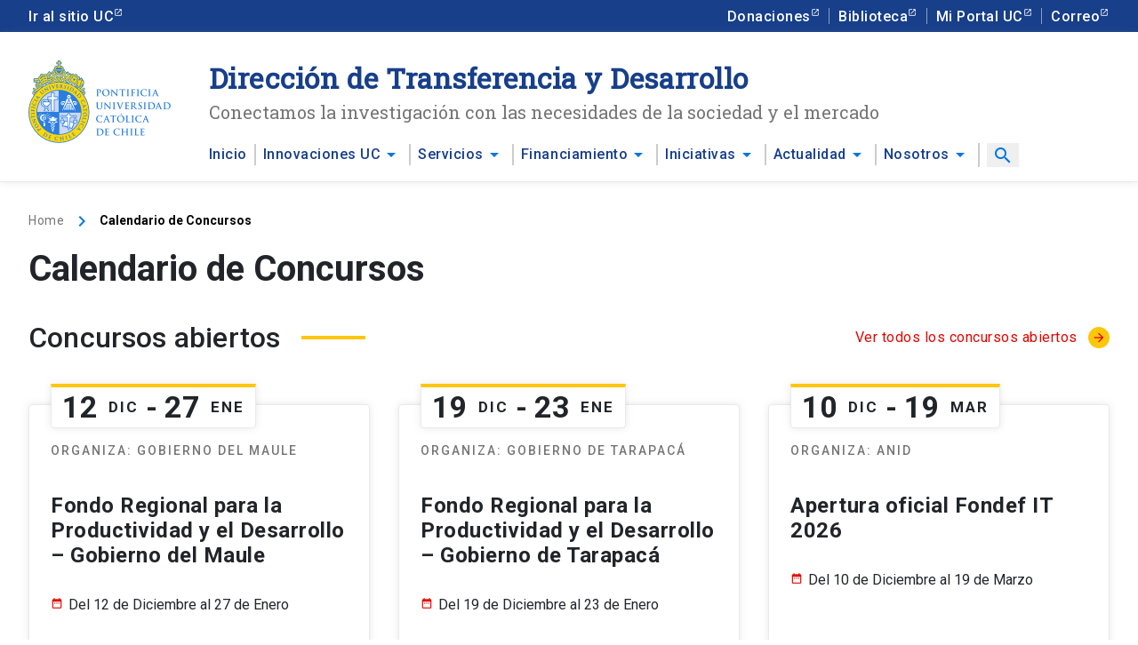

--- FILE ---
content_type: text/html; charset=UTF-8
request_url: https://transferenciaydesarrollo.uc.cl/calendario-de-concursos/
body_size: 45463
content:
<!DOCTYPE html>
<html lang="es-CL" class="no-js">
<head>
    <!-- Google Tag Manager -->
<script>(function(w,d,s,l,i){w[l]=w[l]||[];w[l].push({'gtm.start':
new Date().getTime(),event:'gtm.js'});var f=d.getElementsByTagName(s)[0],
j=d.createElement(s),dl=l!='dataLayer'?'&l='+l:'';j.async=true;j.src=
'https://www.googletagmanager.com/gtm.js?id='+i+dl;f.parentNode.insertBefore(j,f);
})(window,document,'script','dataLayer','GTM-WWBWNFM');</script>
<!-- End Google Tag Manager -->
   <meta charset="UTF-8">
   <meta name="viewport" content="width=device-width, initial-scale=1.0">
   <meta http-equiv="X-UA-Compatible" content="ie=edge">
	<title>
	Dirección de Transferencia y Desarrollo |
	Calendario de Concursos	</title>
   <meta name="description" content="Dirección de Transferencia y Desarrollo">
	
<!-- This site is optimized with the Yoast SEO plugin v13.0 - https://yoast.com/wordpress/plugins/seo/ -->
<meta name="robots" content="max-snippet:-1, max-image-preview:large, max-video-preview:-1"/>
<link rel="canonical" href="https://transferenciaydesarrollo.uc.cl/calendario-de-concursos/" />
<meta property="og:locale" content="es_ES" />
<meta property="og:type" content="article" />
<meta property="og:title" content="Calendario de Concursos" />
<meta property="og:description" content="Conoce las convocatorias del ecosistema de I+D reunidas en un solo lugar." />
<meta property="og:url" content="https://transferenciaydesarrollo.uc.cl/calendario-de-concursos/" />
<meta property="og:site_name" content="Dirección de Transferencia y Desarrollo" />
<meta property="og:image" content="https://transferenciaydesarrollo.uc.cl/wp-content/uploads/2019/11/45572785795_68adc3dc8c_k-1024x684.jpg" />
<meta property="og:image:secure_url" content="https://transferenciaydesarrollo.uc.cl/wp-content/uploads/2019/11/45572785795_68adc3dc8c_k-1024x684.jpg" />
<meta property="og:image:width" content="1024" />
<meta property="og:image:height" content="684" />
<meta name="twitter:card" content="summary_large_image" />
<meta name="twitter:description" content="Conoce las convocatorias del ecosistema de I+D reunidas en un solo lugar." />
<meta name="twitter:title" content="Calendario de Concursos" />
<meta name="twitter:image" content="https://transferenciaydesarrollo.uc.cl/wp-content/uploads/2019/11/45572785795_68adc3dc8c_k.jpg" />
<script type='application/ld+json' class='yoast-schema-graph yoast-schema-graph--main'>{"@context":"https://schema.org","@graph":[{"@type":"WebSite","@id":"https://transferenciaydesarrollo.uc.cl/#website","url":"https://transferenciaydesarrollo.uc.cl/","name":"Direcci\u00f3n de Transferencia y Desarrollo","description":"Direcci\u00f3n de Transferencia y Desarrollo","potentialAction":{"@type":"SearchAction","target":"https://transferenciaydesarrollo.uc.cl/?s={search_term_string}","query-input":"required name=search_term_string"}},{"@type":"ImageObject","@id":"https://transferenciaydesarrollo.uc.cl/calendario-de-concursos/#primaryimage","url":"https://transferenciaydesarrollo.uc.cl/wp-content/uploads/2019/11/45572785795_68adc3dc8c_k.jpg","width":2048,"height":1367},{"@type":"WebPage","@id":"https://transferenciaydesarrollo.uc.cl/calendario-de-concursos/#webpage","url":"https://transferenciaydesarrollo.uc.cl/calendario-de-concursos/","inLanguage":"es-CL","name":"Calendario de Concursos","isPartOf":{"@id":"https://transferenciaydesarrollo.uc.cl/#website"},"primaryImageOfPage":{"@id":"https://transferenciaydesarrollo.uc.cl/calendario-de-concursos/#primaryimage"},"datePublished":"2019-07-19T15:06:22+00:00","dateModified":"2023-09-07T20:55:21+00:00"}]}</script>
<!-- / Yoast SEO plugin. -->

<link rel='dns-prefetch' href='//s.w.org' />
<style type="text/css">
img.wp-smiley,
img.emoji {
	display: inline !important;
	border: none !important;
	box-shadow: none !important;
	height: 1em !important;
	width: 1em !important;
	margin: 0 .07em !important;
	vertical-align: -0.1em !important;
	background: none !important;
	padding: 0 !important;
}
</style>
	<link rel='stylesheet' id='wp-block-library-css'  href='https://transferenciaydesarrollo.uc.cl/wp-includes/css/dist/block-library/style.min.css' type='text/css' media='all' />
<link rel='stylesheet' id='mainCSS-css'  href='https://transferenciaydesarrollo.uc.cl/wp-content/themes/ucdtd-ida/dist/css/main.css' type='text/css' media='all' />
<link rel='stylesheet' id='fontMontserrat-css'  href='https://fonts.googleapis.com/css?family=Montserrat%3A300%2C300i%2C400%2C400i%2C500%2C600%2C700%2C800%2C900&#038;display=swap' type='text/css' media='all' />
<link rel='https://api.w.org/' href='https://transferenciaydesarrollo.uc.cl/wp-json/' />
<link rel="EditURI" type="application/rsd+xml" title="RSD" href="https://transferenciaydesarrollo.uc.cl/xmlrpc.php?rsd" />
<link rel="wlwmanifest" type="application/wlwmanifest+xml" href="https://transferenciaydesarrollo.uc.cl/wp-includes/wlwmanifest.xml" /> 
<meta name="generator" content="WordPress 5.2.21" />
<link rel='shortlink' href='https://transferenciaydesarrollo.uc.cl/?p=94' />
<link rel="alternate" type="application/json+oembed" href="https://transferenciaydesarrollo.uc.cl/wp-json/oembed/1.0/embed?url=https%3A%2F%2Ftransferenciaydesarrollo.uc.cl%2Fcalendario-de-concursos%2F" />
<link rel="alternate" type="text/xml+oembed" href="https://transferenciaydesarrollo.uc.cl/wp-json/oembed/1.0/embed?url=https%3A%2F%2Ftransferenciaydesarrollo.uc.cl%2Fcalendario-de-concursos%2F&#038;format=xml" />
<!-- start Simple Custom CSS and JS -->
<style type="text/css">
.page-template-page-programas-de-apoyo .uc-sidebar .uc-sidebar_title{
	font-size: 14px;
    font-weight: 500;
    color: #757575;
}

.page-template-page-programas-de-apoyo .uc-section__content--figure img{
	object-fit: cover;
	width: 100%;
	max-height: 309px;
	
}
.uc-excerpt p {
	margin-bottom: 20px!important
		}
.h3, h3 {
        font-size: 1.5em !important;
        margin-top: 20px !important;
        margin-bottom: 10px !important;
    }

h3 {
    position: relative; /* Necesario para el posicionamiento absoluto del pseudoelemento */
}

.page-template-page-programas-de-apoyo .uc-sidebar .uc-sidebar_ancla {
    font-size: 16px;
    font-weight: 400;
    text-decoration: none;
    color: #E00700;
}

.page-template-page-programas-de-apoyo .uc-sidebar_anclas {
    display: flex;
    flex-direction: column;
    gap: 10px;
    margin-left: 14px;
	margin-top: 15px;
}</style>
<!-- end Simple Custom CSS and JS -->
<!-- start Simple Custom CSS and JS -->
<style type="text/css">
.page-template-page-transferencia-tecnologica .btn-featured{
	width: fit-content;
	gap: 80px;
}</style>
<!-- end Simple Custom CSS and JS -->
<!-- start Simple Custom CSS and JS -->
<style type="text/css">
.page-template-page-proteccion-intelectual .uc-innovacion img {
    width: 100% !important;
}</style>
<!-- end Simple Custom CSS and JS -->
<!-- start Simple Custom CSS and JS -->
<style type="text/css">
</style>
<!-- end Simple Custom CSS and JS -->
<!-- start Simple Custom CSS and JS -->
<style type="text/css">
.single-concursos-internos .img-fluid {
    max-width: 100%;
    height: auto;
    object-fit: cover;
    width: 100%;
    max-height: 476px;
}

.single-concursos-internos .uc-sidebar .uc-sidebar_title{
	font-size: 14px;
	font-weight: 500;
	color: #757575;
}

.single-concursos-internos .uc-sidebar .uc-sidebar_ancla{
	font-size: 16px;
	font-weight: 400;
	text-decoration: none;
	color: #E00700;
}

.single-concursos-internos .uc-sidebar_anclas {
    display: flex;
    flex-direction: column;
    gap: 10px;
    margin-left: 14px;
	margin-top: 15px;
}</style>
<!-- end Simple Custom CSS and JS -->
<!-- start Simple Custom CSS and JS -->
<style type="text/css">
.uc-sidebar_financiamiento p{
	color: #707070;
	margin-bottom: 10px;
}

.uc-sidebar_financiamiento a{
	text-decoration: underline;
	color: #E00700;
}

.uc-sidebar_financiamiento img{
	margin-right: 8px;
}

.uc-card.uc-card--type-square{
	max-height: 300px !important;
	max-width: initial !important;
}

.page-id-57901 ul#principal li {
    padding: 0 8px !important;
}

.page-id-57901 .uc-btn{
	text-align: initial;
}

.uc-card_body--lg.uc-card_body--absolute {
    z-index: 2 !important;
}

.uc-card.card-gradient--bottom-blue:before{
	z-index: 1 !important;
}

img.uc-card-img.uc-card-img--type-square {
    min-height: 100% !important;
    min-width: 100% !important;
}

.uc-card.card-bg--image.card-gradient--bottom-blue.uc-card--type-square a {
    height: 100%;
}

.page-id-57901 .uc-navbar_mobile-button .uc-icon:before {
	display: none;
}

@media (max-width: 768px) {
	.uc-sidebar_financiamiento{
		margin-top: 30px;
	}
}
/*
.uc-card.card-gradient--bottom-blue:before {
    height: 100%;
    z-index: 1;
}

img.uc-card-img.uc-card-img--type-square{
	z-index: 0;
	width: 100%;
}

.uc-card.card-bg--image{
	height: auto;
}</style>
<!-- end Simple Custom CSS and JS -->
<!-- start Simple Custom CSS and JS -->
<style type="text/css">
.shadow-none{
	box-shadow: none;
}

.heading-bg--red{
	background: #E00700 !important;
}
.uc-navbar_nav > .menu-item > a {
    text-wrap: nowrap;
}

.icon-color--red {
    color: white !important;
    background: #e00700 !important;
}

.uc-card.card-type--date {
	border-top: 4px solid #fec60d !important;
}</style>
<!-- end Simple Custom CSS and JS -->
<!-- start Simple Custom CSS and JS -->
<style type="text/css">
.uc-clusteres_link {
    position: relative;
    display: flex;
    flex-direction: column;
    justify-content: center;
    align-items: center;
    height: 100%;
    width: 100%;
    text-decoration: none;
    border: 1px solid #c3c3c3;
    padding: 16px;
    box-shadow: 0px 2px 15px 0px rgba(27, 41, 54, 0.08);
    border-radius: 5px;
    transition: 0.3s;
}

.uc-clusteres_link:hover{
	background: #e00700;
	transition: 0.3s;
	text-decoration: none;
}
.uc-clusteres_img{
	transition: .3s;
}
.uc-clusteres_link:hover .uc-clusteres_img{
	filter: brightness(0) saturate(100%) invert(100%) sepia(7%) saturate(28%) hue-rotate(53deg) brightness(106%) contrast(107%);
}


.uc-clusteres_link:after {
    content: " ";
    display: inline-block;
    width: 27%;
    height: 6px;
    position: absolute;
    background: #e00700;
    bottom: 0px;
    left: 36%;
}

.uc-clusteres_title {
    text-align: center;
    font-size: 20px;
    line-height: 1.2;
    color: #e00700;
    font-family: "Roboto";
    font-weight: 700;
    margin-top: 16px;
    margin-bottom: 16px;
    min-height: 50px;
    transition: 0.3s;
}

.uc-clusteres_link:hover .uc-clusteres_title{
	color: white;
	transition: 0.3s;
}

.uc-innovacion.d-flex.flex-column > img {
    width: max-content;
}

.uc-innovacion{
	height: 100%;
}

.uc-brochure_section {
    position: relative;
	border-radius: 4px;
	box-shadow: 0px 0px 8px 0px #8787872E;
}

.uc-brochure_section .uc-btn {
    width: fit-content;
    gap: 70px;
    margin: auto;
    position: absolute;
    bottom: -30px;
    left: 0px;
    right: 0px;
	box-shadow: 0px 0px 8px 0px #8787872E;
}

@media (max-width: 768px) {
	.uc-section__home .offset-1{
		margin-left: 0px;
	}
}

.uc-card.card-gradient--bottom-blue:before {

height: 100%;
}</style>
<!-- end Simple Custom CSS and JS -->
</head>
<body class="page-template-default page page-id-94 no-scrolled lang-es" data-home="https://transferenciaydesarrollo.uc.cl" data-path="https://transferenciaydesarrollo.uc.cl/wp-content/themes/ucdtd-ida/">
<!-- Google Tag Manager (noscript) -->
<noscript><iframe src="https://www.googletagmanager.com/ns.html?id=GTM-WWBWNFM"
height="0" width="0" style="display:none;visibility:hidden"></iframe></noscript>
<!-- End Google Tag Manager (noscript) -->
<header>
	<div class="uc-top-bar d-none d-lg-block">
		<div class="container">
			<div class="top-bar_links-container d-none d-lg-flex">
				<ul id="top_izquierdo" class="top-bar_links"><li id="menu-item-864" class="menu-item menu-item-type-custom menu-item-object-custom menu-item-864 nav-item"><a title="Ir al sitio UC" href="https://www.uc.cl/">Ir al sitio UC</a></li>
</ul><ul id="top_derecho" class="top-bar_links"><li id="menu-item-860" class="menu-item menu-item-type-custom menu-item-object-custom menu-item-860 nav-item"><a title="Donaciones" href="https://donaciones.uc.cl/">Donaciones</a></li>
<li id="menu-item-861" class="menu-item menu-item-type-custom menu-item-object-custom menu-item-861 nav-item"><a title="Biblioteca" href="http://bibliotecas.uc.cl/">Biblioteca</a></li>
<li id="menu-item-862" class="menu-item menu-item-type-custom menu-item-object-custom menu-item-862 nav-item"><a title="Mi Portal UC" href="https://portal.uc.cl/">Mi Portal UC</a></li>
<li id="menu-item-863" class="menu-item menu-item-type-custom menu-item-object-custom menu-item-863 nav-item"><a title="Correo" href="https://informatica.uc.cl/correo-uc">Correo</a></li>
</ul>			</div>
		</div>
	</div>
	<div class="uc-navbar">
		<div class="container container--nav">
			<div class="row no-gutters">
				<div class="col-lg-2">
					<div class="uc-navbar-brand d-none d-lg-flex">
						<a class="uc-brand" title="Ir al inicio" href="https://transferenciaydesarrollo.uc.cl">
							<img class="img-fluid img-fluid--brand" src="https://transferenciaydesarrollo.uc.cl/wp-content/uploads/2019/07/logo-uc-color-1.png" alt="Logo UC a color">
						</a>
					</div>
				</div>
				<div class="col-lg-10">
					<div class="uc-navbar_title">
													<span class="site-title">
								<a title="Ir al inicio" href="https://transferenciaydesarrollo.uc.cl" style="color: #173f8a; text-decoration: none;">Dirección de Transferencia y Desarrollo</a>
							</span>
												<p class="site-excerpt">Conectamos la investigación con las necesidades de la sociedad y el mercado</p>
					</div>
				</div>
				<div class="col-xl-10 offset-xl-2 col-lg-12 offset-lg-0" data-role="navigation-holder">
					<ul id="principal" class="uc-navbar_nav d-lg-flex dropdown-menu"><li id="menu-item-8" class="menu-item menu-item-type-post_type menu-item-object-page menu-item-home menu-item-8 nav-item"><a title="Inicio" rel="page" href="https://transferenciaydesarrollo.uc.cl/">Inicio</a></li>
<li id="menu-item-123" class="menu-item menu-item-type-post_type menu-item-object-page menu-item-has-children menu-item-123 nav-item uc-dropdown"><a title="Innovaciones UC" rel="page" href="https://transferenciaydesarrollo.uc.cl/innovaciones-uc/">Innovaciones UC</a><i class="uc-icon" data-role="open-submenu">arrow_drop_down</i>
<ul class="submenu uc-dropdown_list">
	<li id="menu-item-110" class="menu-item menu-item-type-post_type menu-item-object-page menu-item-110 uc-dropdown_list-item"><a title="Tecnologías" rel="page" href="https://transferenciaydesarrollo.uc.cl/innovaciones-uc/tecnologias/" class="uc-btn">Tecnologías</a></li>
	<li id="menu-item-113" class="menu-item menu-item-type-post_type menu-item-object-page menu-item-113 uc-dropdown_list-item"><a title="Casos de éxito" rel="page" href="https://transferenciaydesarrollo.uc.cl/innovaciones-uc/casos-de-exito/" class="uc-btn">Casos de éxito</a></li>
	<li id="menu-item-44921" class="menu-item menu-item-type-post_type menu-item-object-page menu-item-44921 uc-dropdown_list-item"><a title="Emprendimientos científicos" rel="page" href="https://transferenciaydesarrollo.uc.cl/innovaciones-uc/spinoff-uc/" class="uc-btn">Emprendimientos científicos</a></li>
	<li id="menu-item-2825" class="menu-item menu-item-type-post_type menu-item-object-page menu-item-2825 uc-dropdown_list-item"><a title="Alianzas con la industria" rel="page" href="https://transferenciaydesarrollo.uc.cl/innovaciones-uc/alianzas-id/" class="uc-btn">Alianzas con la industria</a></li>
</ul>
</li>
<li id="menu-item-2465" class="menu-item menu-item-type-post_type menu-item-object-page menu-item-has-children menu-item-2465 nav-item uc-dropdown"><a title="Servicios" rel="page" href="https://transferenciaydesarrollo.uc.cl/servicios/">Servicios</a><i class="uc-icon" data-role="open-submenu">arrow_drop_down</i>
<ul class="submenu uc-dropdown_list">
	<li id="menu-item-58157" class="menu-item menu-item-type-post_type menu-item-object-page menu-item-58157 uc-dropdown_list-item"><a title="Transferencia Tecnológica" rel="page" href="https://transferenciaydesarrollo.uc.cl/servicios/transferencia-tecnologica/" class="uc-btn">Transferencia Tecnológica</a></li>
	<li id="menu-item-58159" class="menu-item menu-item-type-post_type menu-item-object-page menu-item-58159 uc-dropdown_list-item"><a title="Protección intelectual" rel="page" href="https://transferenciaydesarrollo.uc.cl/servicios/proteccion-intelectual/" class="uc-btn">Protección intelectual</a></li>
	<li id="menu-item-44927" class="menu-item menu-item-type-post_type menu-item-object-page menu-item-44927 uc-dropdown_list-item"><a title="Apoyo a investigadores" rel="page" href="https://transferenciaydesarrollo.uc.cl/servicios/programas-de-apoyo/" class="uc-btn">Apoyo a investigadores</a></li>
	<li id="menu-item-44925" class="menu-item menu-item-type-post_type menu-item-object-page menu-item-44925 uc-dropdown_list-item"><a title="Oferta para empresas" rel="page" href="https://transferenciaydesarrollo.uc.cl/servicios/vinculacion-industria/" class="uc-btn">Oferta para empresas</a></li>
	<li id="menu-item-2833" class="menu-item menu-item-type-post_type menu-item-object-page menu-item-2833 uc-dropdown_list-item"><a title="Cursos y capacitaciones" rel="page" href="https://transferenciaydesarrollo.uc.cl/servicios/formacion-continua/" class="uc-btn">Cursos y capacitaciones</a></li>
</ul>
</li>
<li id="menu-item-58153" class="menu-item menu-item-type-post_type menu-item-object-page menu-item-has-children menu-item-58153 nav-item uc-dropdown"><a title="Financiamiento" rel="page" href="https://transferenciaydesarrollo.uc.cl/financiamiento/">Financiamiento</a><i class="uc-icon" data-role="open-submenu">arrow_drop_down</i>
<ul class="submenu uc-dropdown_list">
	<li id="menu-item-58461" class="menu-item menu-item-type-post_type menu-item-object-page menu-item-58461 uc-dropdown_list-item"><a title="Calendario de convocatorias" href="https://transferenciaydesarrollo.uc.cl/financiamiento/" class="uc-btn">Calendario de convocatorias</a></li>
	<li id="menu-item-58155" class="menu-item menu-item-type-custom menu-item-object-custom menu-item-58155 uc-dropdown_list-item"><a title="Concursos internos" rel="58106" href="/concursos-internos/" class="uc-btn">Concursos internos</a></li>
</ul>
</li>
<li id="menu-item-58471" class="menu-item menu-item-type-custom menu-item-object-custom menu-item-has-children menu-item-58471 nav-item uc-dropdown"><a title="Iniciativas" href="#">Iniciativas</a><i class="uc-icon" data-role="open-submenu">arrow_drop_down</i>
<ul class="submenu uc-dropdown_list">
	<li id="menu-item-58511" class="menu-item menu-item-type-post_type menu-item-object-page menu-item-58511 uc-dropdown_list-item"><a title="EduLab UC" href="https://transferenciaydesarrollo.uc.cl/iniciativas/edulab-uc/" class="uc-btn">EduLab UC</a></li>
	<li id="menu-item-58455" class="menu-item menu-item-type-post_type menu-item-object-concursos-internos menu-item-58455 uc-dropdown_list-item"><a title="Programa Global UC" href="https://transferenciaydesarrollo.uc.cl/concursos-internos/programa-global-uc/" class="uc-btn">Programa Global UC</a></li>
	<li id="menu-item-58513" class="menu-item menu-item-type-post_type menu-item-object-page menu-item-58513 uc-dropdown_list-item"><a title="From University to Industry" href="https://transferenciaydesarrollo.uc.cl/iniciativas/from-university-to-industry/" class="uc-btn">From University to Industry</a></li>
	<li id="menu-item-58457" class="menu-item menu-item-type-post_type menu-item-object-concursos-internos menu-item-58457 uc-dropdown_list-item"><a title="Concurso Patentar para Transferir" href="https://transferenciaydesarrollo.uc.cl/concursos-internos/concurso-patentar-para-transferir/" class="uc-btn">Concurso Patentar para Transferir</a></li>
	<li id="menu-item-58459" class="menu-item menu-item-type-post_type menu-item-object-concursos-internos menu-item-58459 uc-dropdown_list-item"><a title="Concurso Capital Semilla" href="https://transferenciaydesarrollo.uc.cl/concursos-internos/concurso-capital-semilla-spin-off-uc/" class="uc-btn">Concurso Capital Semilla</a></li>
	<li id="menu-item-58515" class="menu-item menu-item-type-post_type menu-item-object-page menu-item-58515 uc-dropdown_list-item"><a title="Podcasts" href="https://transferenciaydesarrollo.uc.cl/iniciativas/podcasts/" class="uc-btn">Podcasts</a></li>
	<li id="menu-item-58699" class="menu-item menu-item-type-post_type menu-item-object-page menu-item-58699 uc-dropdown_list-item"><a title="Cursos online" href="https://transferenciaydesarrollo.uc.cl/iniciativas/cursos-online/" class="uc-btn">Cursos online</a></li>
</ul>
</li>
<li id="menu-item-132" class="menu-item menu-item-type-post_type menu-item-object-page menu-item-has-children menu-item-132 nav-item uc-dropdown"><a title="Actualidad" rel="page" href="https://transferenciaydesarrollo.uc.cl/actualidad/">Actualidad</a><i class="uc-icon" data-role="open-submenu">arrow_drop_down</i>
<ul class="submenu uc-dropdown_list">
	<li id="menu-item-133" class="menu-item menu-item-type-post_type menu-item-object-page menu-item-133 uc-dropdown_list-item"><a title="Noticias" rel="page" href="https://transferenciaydesarrollo.uc.cl/actualidad/noticias/" class="uc-btn">Noticias</a></li>
	<li id="menu-item-134" class="menu-item menu-item-type-post_type menu-item-object-page menu-item-134 uc-dropdown_list-item"><a title="Agenda" rel="page" href="https://transferenciaydesarrollo.uc.cl/actualidad/agenda/" class="uc-btn">Agenda</a></li>
	<li id="menu-item-135" class="menu-item menu-item-type-post_type menu-item-object-page menu-item-135 uc-dropdown_list-item"><a title="En la prensa" rel="page" href="https://transferenciaydesarrollo.uc.cl/actualidad/en-la-prensa/" class="uc-btn">En la prensa</a></li>
</ul>
</li>
<li id="menu-item-127" class="menu-item menu-item-type-post_type menu-item-object-page menu-item-has-children menu-item-127 nav-item uc-dropdown"><a title="Nosotros" rel="page" href="https://transferenciaydesarrollo.uc.cl/nosotros/">Nosotros</a><i class="uc-icon" data-role="open-submenu">arrow_drop_down</i>
<ul class="submenu uc-dropdown_list">
	<li id="menu-item-128" class="menu-item menu-item-type-post_type menu-item-object-page menu-item-128 uc-dropdown_list-item"><a title="Quienes somos" rel="page" href="https://transferenciaydesarrollo.uc.cl/nosotros/quienes-somos/" class="uc-btn">Quienes somos</a></li>
	<li id="menu-item-129" class="menu-item menu-item-type-post_type menu-item-object-page menu-item-129 uc-dropdown_list-item"><a title="Nuestro equipo" rel="page" href="https://transferenciaydesarrollo.uc.cl/nosotros/nuestro-equipo/" class="uc-btn">Nuestro equipo</a></li>
	<li id="menu-item-58771" class="menu-item menu-item-type-post_type menu-item-object-page menu-item-58771 uc-dropdown_list-item"><a title="Reportes y Reglamentos" href="https://transferenciaydesarrollo.uc.cl/nosotros/documentos/" class="uc-btn">Reportes y Reglamentos</a></li>
</ul>
</li>
	<li class="nav-item d-none d-lg-block" style="position: relative;">		<button class="uc-link search-button search-on" title="Search" data-role="search-button"><i class="uc-icon">search</i></button>		<form role="search" method="get" id="searchform" class="searchform searchform-nav" action="https://transferenciaydesarrollo.uc.cl" style="position: absolute; right: 0; bottom: -50px; display: none; z-index: 9999" data-role="search-input">			<div class="uc-form-group mb-0" style="display: inline-flex">				<input type="text" name="s" id="s" class="uc-input-style w-icon search search-nav" placeholder="Buscar por">				<button type="submit" class="w-icon search search-nav" id="searchsubmit"><i class="uc-icon">search</i></button>			</div>		</form>		<button class="uc-link search-button search-off" title="Cancel search" style="display: none;" data-role="search-button"><i class="uc-icon">clear</i></button>	</li>	<li class="nav-item d-lg-none w-100" style="border: none;">		<form role="search" method="get" id="searchform" class="searchform searchform-nav" action="https://transferenciaydesarrollo.uc.cl" style="" data-role="search-input">			<div class="uc-form-group mb-0 w-100" style="display: inline-flex;">				<input type="text" name="s" id="s" class="uc-input-style w-icon search search-nav" placeholder="Buscar por">				<button type="submit" class="w-icon search search-nav" id="searchsubmit"><i class="uc-icon">search</i></button>			</div>		</form>	</li>  <li class="nav-item d-lg-none w-100" style="border: none; padding-top: 2rem!important;"><a title="Translate to english" href="https://transferenciaydesarrollo.uc.cl/calendario-de-concursos/">Go to the english site</a></li></ul>				</div>
			</div>
		</div>
		<button class="uc-navbar_mobile-button d-flex d-lg-none" data-role="collapse-header" data-target="[data-role='navigation-holder']">
			<i class="uc-icon">menu</i>
		</button>
	</div>
</header>
<main>
  <section class="uc-section__page uc-section__header">
		<div class="container"><ul class="uc-breadcrumb"><li class="uc-breadcrumb_item"><a href="https://transferenciaydesarrollo.uc.cl" title="Ir a home" rel="section">Home</a><i class="uc-icon">keyboard_arrow_right</i></li><li class="uc-breadcrumb_item current">Calendario de Concursos</li></ul><h1>Calendario de Concursos</h1> </div>
	</section>
  <section class="uc-section__page uc-section__body">
    <div class="container">

                <section class="uc-section__page__subsection uc-section__content mb-60">
            <div class="d-flex mb-24 uc-title__complex">
              <div class="d-flex align-items-center">
                <h2>Concursos abiertos</h2>
                <span class="uc-heading-decoration"></span>
                <span class="uc-heading-decoration m-0"></span>
              </div>
              <div class="d-flex align-items-center">
                <a title="Ir a concursos abiertos" href="https://transferenciaydesarrollo.uc.cl/estado_convocatoria/abierto/" class="uc-btn btn-inline text-right">Ver todos los concursos abiertos
                  <i class="uc-icon icon-shape--rounded">arrow_forward</i>
                </a>
              </div>
            </div>
            <div class="row">
              <div class="col-md-4 col-12 mb-60">
<article class="uc-card card-type--event card-height--same mt-32 ">
	<div class="uc-card card-type--date">
				<div class="day">12</div>
		<div class="month">Dic</div>
						<div class="uc-card__date__divider">-</div>
						<div class="day">27</div>
		<div class="month">Ene</div>
			</div>
	<div class="uc-card_body">
						<span class="uc-subtitle subtitle-extended my-20">Organiza: Gobierno del Maule</span>
		<h3 class="uc-card_event__title"><a title="Ir a Fondo Regional para la Productividad y el Desarrollo &#8211; Gobierno del Maule" href="https://transferenciaydesarrollo.uc.cl/convocatorias/fondo-regional-para-la-productividad-y-el-desarrollo-gobierno-del-maule/">Fondo Regional para la Productividad y el Desarrollo &#8211; Gobierno del Maule</a></h3>
		<div class="uc-card_event--content">
						<div class="date">Del 12 de Diciembre al 27 de Enero</div>
								</div>
	</div>
</article>
</div><div class="col-md-4 col-12 mb-60">
<article class="uc-card card-type--event card-height--same mt-32 ">
	<div class="uc-card card-type--date">
				<div class="day">19</div>
		<div class="month">Dic</div>
						<div class="uc-card__date__divider">-</div>
						<div class="day">23</div>
		<div class="month">Ene</div>
			</div>
	<div class="uc-card_body">
						<span class="uc-subtitle subtitle-extended my-20">Organiza: Gobierno de Tarapacá</span>
		<h3 class="uc-card_event__title"><a title="Ir a Fondo Regional para la Productividad y el Desarrollo &#8211; Gobierno de Tarapacá" href="https://transferenciaydesarrollo.uc.cl/convocatorias/fondo-regional-para-la-productividad-y-el-desarrollo-gobierno-de-tarapaca/">Fondo Regional para la Productividad y el Desarrollo &#8211; Gobierno de Tarapacá</a></h3>
		<div class="uc-card_event--content">
						<div class="date">Del 19 de Diciembre al 23 de Enero</div>
								</div>
	</div>
</article>
</div><div class="col-md-4 col-12 mb-60">
<article class="uc-card card-type--event card-height--same mt-32 ">
	<div class="uc-card card-type--date">
				<div class="day">10</div>
		<div class="month">Dic</div>
						<div class="uc-card__date__divider">-</div>
						<div class="day">19</div>
		<div class="month">Mar</div>
			</div>
	<div class="uc-card_body">
						<span class="uc-subtitle subtitle-extended my-20">Organiza: ANID</span>
		<h3 class="uc-card_event__title"><a title="Ir a Apertura oficial Fondef IT 2026" href="https://transferenciaydesarrollo.uc.cl/convocatorias/apertura-oficial-fondef-it-2026/">Apertura oficial Fondef IT 2026</a></h3>
		<div class="uc-card_event--content">
						<div class="date">Del 10 de Diciembre al 19 de Marzo</div>
								</div>
	</div>
</article>
</div><div class="col-md-4 col-12 mb-60">
<article class="uc-card card-type--event card-height--same mt-32 ">
	<div class="uc-card card-type--date">
				<div class="day">05</div>
		<div class="month">Ene</div>
						<div class="uc-card__date__divider">-</div>
						<div class="day">28</div>
		<div class="month">Ene</div>
			</div>
	<div class="uc-card_body">
						<span class="uc-subtitle subtitle-extended my-20">Organiza: Dirección de Transferencia y Desarrollo</span>
		<h3 class="uc-card_event__title"><a title="Ir a Concurso Patentar para Transferir en la UC" href="https://transferenciaydesarrollo.uc.cl/convocatorias/concurso-patentar-para-transferir/">Concurso Patentar para Transferir en la UC</a></h3>
		<div class="uc-card_event--content">
						<div class="date">Del 05 de Enero al 28 de Enero</div>
								</div>
	</div>
</article>
</div>            </div>
          </section>
          
      
                <section class="uc-section__page__subsection uc-section__content mb-60">
            <div class="d-flex mb-24 uc-title__complex">
              <div class="d-flex align-items-center">
                <h2>Concursos cerrados</h2>
                <span class="uc-heading-decoration"></span>
                <span class="uc-heading-decoration m-0"></span>
              </div>
              <div class="d-flex align-items-center">
                <a title="Ir a concursos cerrados" href="https://transferenciaydesarrollo.uc.cl/estado_convocatoria/cerrado/" class="uc-btn btn-inline text-right">Ver todos los concursos cerrados
                  <i class="uc-icon icon-shape--rounded">arrow_forward</i>
                </a>
              </div>
            </div>
            <div class="row">
              <div class="col-md-4 col-12 mb-60">
<article class="uc-card card-type--event card-height--same mt-32 ">
	<div class="uc-card card-type--date">
				<div class="day">17</div>
		<div class="month">Nov</div>
						<div class="uc-card__date__divider">-</div>
						<div class="day">15</div>
		<div class="month">Dic</div>
			</div>
	<div class="uc-card_body">
						<span class="uc-subtitle subtitle-extended my-20">Organiza: </span>
		<h3 class="uc-card_event__title"><a title="Ir a Llamado a Tesistas UC para XVI Concurso VIU año 2026" href="https://transferenciaydesarrollo.uc.cl/convocatorias/llamado-a-tesistas-uc-para-xvi-concurso-viu-ano-2026/">Llamado a Tesistas UC para XVI Concurso VIU año 2026</a></h3>
		<div class="uc-card_event--content">
						<div class="date">Del 17 de Noviembre al 15 de Diciembre</div>
								</div>
	</div>
</article>
</div><div class="col-md-4 col-12 mb-60">
<article class="uc-card card-type--event card-height--same mt-32 ">
	<div class="uc-card card-type--date">
				<div class="day">03</div>
		<div class="month">Nov</div>
						<div class="uc-card__date__divider">-</div>
						<div class="day">18</div>
		<div class="month">Dic</div>
			</div>
	<div class="uc-card_body">
						<span class="uc-subtitle subtitle-extended my-20">Organiza: </span>
		<h3 class="uc-card_event__title"><a title="Ir a II° Fondo Semilla Interdisciplinaria de Investigación Una Salud" href="https://transferenciaydesarrollo.uc.cl/convocatorias/ii-fondo-semilla-interdisciplinaria-de-investigacion-una-salud/">II° Fondo Semilla Interdisciplinaria de Investigación Una Salud</a></h3>
		<div class="uc-card_event--content">
						<div class="date">Del 03 de Noviembre al 18 de Diciembre</div>
								</div>
	</div>
</article>
</div><div class="col-md-4 col-12 mb-60">
<article class="uc-card card-type--event card-height--same mt-32 ">
	<div class="uc-card card-type--date">
				<div class="day">30</div>
		<div class="month">Oct</div>
						<div class="uc-card__date__divider">-</div>
						<div class="day">10</div>
		<div class="month">Dic</div>
			</div>
	<div class="uc-card_body">
						<span class="uc-subtitle subtitle-extended my-20">Organiza: ANID</span>
		<h3 class="uc-card_event__title"><a title="Ir a Apertura interna Concurso FONDEF Investigación Tecnológica IDeA 2026 – ANID" href="https://transferenciaydesarrollo.uc.cl/convocatorias/apertura-interna-concurso-fondef-investigacion-tecnologica-idea-2026-anid/">Apertura interna Concurso FONDEF Investigación Tecnológica IDeA 2026 – ANID</a></h3>
		<div class="uc-card_event--content">
						<div class="date">Del 30 de Octubre al 10 de Diciembre</div>
								</div>
	</div>
</article>
</div>            </div>
          </section>
          
    </div>
  </section>
</main>
<footer class="uc-footer">
	<div class="container pb-80">
		<div class="row">
			<div class="col-lg-2">
				<ul class="uc-footer_list mb-40">
											<li>
							<a class="navbar-brand" title="" href="https://transferenciaydesarrollo.uc.cl">
								<img class="img-fluid" src="https://transferenciaydesarrollo.uc.cl/wp-content/uploads/2019/07/logo-uc-white.png" alt="Logo Dirección de Transferencia y Desarrollo">
							</a>
						</li>
																<li><p class="my-24 mr-28">Av. Vicuña Mackena 4860, Santiago, Chile</p></li>
																<li>
							<a href="https://www.google.com/maps/place/Vicu%C3%B1a+Mackenna+4860,+Macul,+Regi%C3%B3n+Metropolitana/data=!4m2!3m1!1s0x9662d00ea8ab87b5:0x47a9e6e0681039be?sa=X&ved=2ahUKEwiI1qDchMroAhX6LLkGHaBiCgwQ8gEwAHoECAsQAQ" title=" Dirección de Transferencia y Desarrollo" target="_blank">
								¿Cómo llegar?							</a>
						</li>
																<li><i class="uc-icon icon-shape--rounded">phone</i>
							<a href="56955042280" title=" Dirección de Transferencia y Desarrollo" target="_blank">(56)95504 2280</a></li></li>
											</ul>
				</div>
				<li class="col-lg-2" style="list-style-type:none"><div  id="menu-item-217" class="menu-item menu-item-type-post_type menu-item-object-page menu-item-has-children uc-footer_list-title footer-collapse-title mt-16" data-collapse="footerNavItem-217">Innovaciones UC</div>
<ul class="uc-footer_list footer-collapse" data-toggle="footerNavItem-217">
	<li id="menu-item-218" class="menu-item menu-item-type-post_type menu-item-object-page footer-menu-item" ><a title="Tecnologías" href="https://transferenciaydesarrollo.uc.cl/innovaciones-uc/tecnologias/" style="color:white;">Tecnologías</a></li>
	<li id="menu-item-219" class="menu-item menu-item-type-post_type menu-item-object-page footer-menu-item" ><a title="Oferta para empresas" href="https://transferenciaydesarrollo.uc.cl/servicios/vinculacion-industria/" style="color:white;">Oferta para empresas</a></li>
	<li id="menu-item-221" class="menu-item menu-item-type-post_type menu-item-object-page footer-menu-item" ><a title="Historias de Transferencia" href="https://transferenciaydesarrollo.uc.cl/innovaciones-uc/casos-de-exito/" style="color:white;">Historias de Transferencia</a></li>
</ul>
</li>
<li class="col-lg-2" style="list-style-type:none"><div  id="menu-item-222" class="menu-item menu-item-type-post_type menu-item-object-page current-menu-ancestor current-menu-parent current-page-parent current_page_parent current_page_ancestor menu-item-has-children uc-footer_list-title footer-collapse-title mt-16" data-collapse="footerNavItem-222">Iniciativas</div>
<ul class="uc-footer_list footer-collapse" data-toggle="footerNavItem-222">
	<li id="menu-item-223" class="menu-item menu-item-type-post_type menu-item-object-page current-menu-item page_item page-item-94 current_page_item footer-menu-item" ><a title="Calendario de Concursos" href="https://transferenciaydesarrollo.uc.cl/calendario-de-concursos/" style="color:white;">Calendario de Concursos</a></li>
	<li id="menu-item-224" class="menu-item menu-item-type-post_type menu-item-object-page footer-menu-item" ><a title="Apoyo a investigadores" href="https://transferenciaydesarrollo.uc.cl/servicios/programas-de-apoyo/" style="color:white;">Apoyo a investigadores</a></li>
</ul>
</li>
<li class="col-lg-2" style="list-style-type:none"><div  id="menu-item-226" class="menu-item menu-item-type-post_type menu-item-object-page menu-item-has-children uc-footer_list-title footer-collapse-title mt-16" data-collapse="footerNavItem-226">Transferencia</div>
<ul class="uc-footer_list footer-collapse" data-toggle="footerNavItem-226">
	<li id="menu-item-227" class="menu-item menu-item-type-post_type menu-item-object-page footer-menu-item" ><a title="¿Cómo transferir?" href="https://transferenciaydesarrollo.uc.cl/transferencia/como-transferir/" style="color:white;">¿Cómo transferir?</a></li>
	<li id="menu-item-228" class="menu-item menu-item-type-post_type menu-item-object-page footer-menu-item" ><a title="¿Cómo proteger mi investigación?" href="https://transferenciaydesarrollo.uc.cl/transferencia/como-proteger-mi-investigacion/" style="color:white;">¿Cómo proteger mi investigación?</a></li>
	<li id="menu-item-230" class="menu-item menu-item-type-post_type menu-item-object-page footer-menu-item" ><a title="Reportes y Reglamentos" href="https://transferenciaydesarrollo.uc.cl/nosotros/documentos/" style="color:white;">Reportes y Reglamentos</a></li>
	<li id="menu-item-1250" class="menu-item menu-item-type-post_type menu-item-object-page footer-menu-item" ><a title="Historias de Transferencia" href="https://transferenciaydesarrollo.uc.cl/innovaciones-uc/casos-de-exito/" style="color:white;">Historias de Transferencia</a></li>
</ul>
</li>
<li class="col-lg-2" style="list-style-type:none"><div  id="menu-item-233" class="menu-item menu-item-type-post_type menu-item-object-page menu-item-has-children uc-footer_list-title footer-collapse-title mt-16" data-collapse="footerNavItem-233">Nosotros</div>
<ul class="uc-footer_list footer-collapse" data-toggle="footerNavItem-233">
	<li id="menu-item-234" class="menu-item menu-item-type-post_type menu-item-object-page footer-menu-item" ><a title="Quiénes somos" href="https://transferenciaydesarrollo.uc.cl/nosotros/quienes-somos/" style="color:white;">Quiénes somos</a></li>
	<li id="menu-item-235" class="menu-item menu-item-type-post_type menu-item-object-page footer-menu-item" ><a title="Nuestro equipo" href="https://transferenciaydesarrollo.uc.cl/nosotros/nuestro-equipo/" style="color:white;">Nuestro equipo</a></li>
	<li id="menu-item-236" class="menu-item menu-item-type-post_type menu-item-object-page footer-menu-item" ><a title="Cursos y capacitaciones" href="https://transferenciaydesarrollo.uc.cl/servicios/formacion-continua/" style="color:white;">Cursos y capacitaciones</a></li>
</ul>
</li>
<li class="col-lg-2" style="list-style-type:none"><div  id="menu-item-237" class="menu-item menu-item-type-post_type menu-item-object-page menu-item-has-children uc-footer_list-title footer-collapse-title mt-16" data-collapse="footerNavItem-237">Actualidad</div>
<ul class="uc-footer_list footer-collapse" data-toggle="footerNavItem-237">
	<li id="menu-item-238" class="menu-item menu-item-type-post_type menu-item-object-page footer-menu-item" ><a title="Noticias" href="https://transferenciaydesarrollo.uc.cl/actualidad/noticias/" style="color:white;">Noticias</a></li>
	<li id="menu-item-239" class="menu-item menu-item-type-post_type menu-item-object-page footer-menu-item" ><a title="Agenda" href="https://transferenciaydesarrollo.uc.cl/actualidad/agenda/" style="color:white;">Agenda</a></li>
	<li id="menu-item-240" class="menu-item menu-item-type-post_type menu-item-object-page footer-menu-item" ><a title="En la prensa" href="https://transferenciaydesarrollo.uc.cl/actualidad/en-la-prensa/" style="color:white;">En la prensa</a></li>
	<li id="menu-item-241" class="menu-item menu-item-type-post_type menu-item-object-page footer-menu-item" ><a title="Testimonios" href="https://transferenciaydesarrollo.uc.cl/actualidad/testimonios/" style="color:white;">Testimonios</a></li>
</ul>
</li>
			</div>
		</div>
				<div class="uc-footer_help">
			<div class="container">
				<div class="row">
											<div class="col-md-3">
							<article>
								<h4 class="uc-footer_list-title" style="margin-bottom: .5rem;">Mesa Central</h4>
								<p>Teléfono para comunicarse con las distintas áreas de la Universidad.</p>
								<p><i class="uc-icon">phone</i> <a title=" Mesa Central" href="tel56955044000" target="_blank">(56)95504 4000</a></p>							</article>
						</div>
											<div class="col-md-3">
							<article>
								<h4 class="uc-footer_list-title" style="margin-bottom: .5rem;">Emergencias UC</h4>
								<p>En caso de accidente o situación que ponga en riesgo tu vida dentro de los campus.</p>
								<p><i class="uc-icon">phone</i> <a title=" Emergencias UC" href="tel56955045000" target="_blank">(56)95504 5000</a></p>							</article>
						</div>
											<div class="col-md-3">
							<article>
								<h4 class="uc-footer_list-title" style="margin-bottom: .5rem;">Violencia sexual</h4>
								<p>Para denuncias, asesoría o acompañamiento en casos de violencia sexual</p>
								<p><i class="uc-icon">phone</i> <a title=" Violencia sexual" href="tel56955045614" target="_blank">(56)95504 5614</a></p>							</article>
						</div>
					
					<div class="col-md-2">
													<ul class="uc-footer_list social_list">
																	<li class="social_item">
										<a class="navbar-brand no-decoration" title=" twitter" href="https://twitter.com/transferenciauc?lang=es" target="_blank">
											<img src="https://transferenciaydesarrollo.uc.cl/wp-content/themes/ucdtd-ida/dist/img/logo-uc-twitter.svg" alt="Logo twitter" class="img-fluid img-social">
										</a>
									</li>
																	<li class="social_item">
										<a class="navbar-brand no-decoration" title=" instagram" href="https://www.instagram.com/transferenciauc/" target="_blank">
											<img src="https://transferenciaydesarrollo.uc.cl/wp-content/themes/ucdtd-ida/dist/img/logo-uc-instagram.svg" alt="Logo instagram" class="img-fluid img-social">
										</a>
									</li>
																	<li class="social_item">
										<a class="navbar-brand no-decoration" title=" linkedin" href="https://cl.linkedin.com/company/transferencia-y-desarrollo-uc" target="_blank">
											<img src="https://transferenciaydesarrollo.uc.cl/wp-content/themes/ucdtd-ida/dist/img/logo-uc-linkedin.svg" alt="Logo linkedin" class="img-fluid img-social">
										</a>
									</li>
															</ul>
																			<ul class="uc-footer_list">
																	<li><a title="Políticas de privacidad" href="http://www.google.cl" target="">Políticas de privacidad</a></li>
																	<li><a title="Mapa del sitio" href="http://www.google.cl" target="">Mapa del sitio</a></li>
															</ul>
											</div>
				</div>
			</div>
		</div>
<div class="uc-dev-footer">
        <div class="container">
            <ul class="uc-footer-dev_content">
 &nbsp; &nbsp; &nbsp; &nbsp; &nbsp; &nbsp; &nbsp; &nbsp;<li>Diseño y Desarrollo: <a href="http://dembu.cl" rel="nofollow" target="_blank">DEMBÚ</a></li>
                <li>Sitio administrado por Dirección de Transferencia y Desarrollo UC</li>
            </ul>
        </div>
    </div>

<style>
.uc-dev-footer {
    padding: 16px 0;
    background-color: #f6f6f6;
    color: #707070;
}
.uc-dev-footer {
    padding: 16px 0;
    background-color: #f6f6f6;
}

.uc-dev-footer a {
    color: #173f8a;
    text-decoration: none;
}

.uc-dev-footer .uc-footer-dev_content li:not(:last-child) {
    margin-bottom: 4px;
    padding-bottom: 4px;
}

.uc-dev-footer .uc-footer-dev_content {
    margin: 0;
    padding: 0;
    display: block;
    color: gray;
    font-size: 14px;
    align-items: center;
    list-style-type: none;
}

@media (min-width: 992px){
	.uc-dev-footer .uc-footer-dev_content {
		display: flex;
	}
	
	.uc-dev-footer .uc-footer-dev_content li:not(:last-child) {
		padding-bottom: 0;
		margin-bottom: 0;
		margin-right: 20px;
		padding-right: 20px;
		border-right: 1px solid gray;
	}
}

</style>
	</footer>
	<script type='text/javascript' src='https://code.jquery.com/jquery-3.4.1.min.js'></script>
<script type='text/javascript' src='https://transferenciaydesarrollo.uc.cl/wp-content/themes/ucdtd-ida/dist/js/main.min.js'></script>
<script type='text/javascript' src='https://transferenciaydesarrollo.uc.cl/wp-includes/js/wp-embed.min.js'></script>
</body>

</html>


--- FILE ---
content_type: text/css
request_url: https://transferenciaydesarrollo.uc.cl/wp-content/themes/ucdtd-ida/dist/css/main.css
body_size: 242757
content:
@charset "UTF-8";@import url(https://fonts.googleapis.com/css?family=Material+Icons|Roboto+Slab|Roboto:300,400,500,500i,700);@import url(https://fonts.googleapis.com/css?family=Nunito);*,:after,:before{box-sizing:border-box}html{font-family:sans-serif;line-height:1.15;-webkit-text-size-adjust:100%;-webkit-tap-highlight-color:rgba(0,0,0,0)}article,aside,figcaption,figure,footer,header,hgroup,main,nav,section{display:block}body{margin:0;font-family:-apple-system,BlinkMacSystemFont,Segoe UI,Roboto,Helvetica Neue,Arial,Noto Sans,sans-serif;font-size:1rem;font-weight:400;line-height:1.5;color:#212529;text-align:left;background-color:#fff}[tabindex="-1"]:focus{outline:0!important}hr{box-sizing:content-box;height:0;overflow:visible}h1,h2,h3,h4,h5,h6{margin-top:0;margin-bottom:.5rem}p{margin-top:0;margin-bottom:1rem}abbr[data-original-title],abbr[title]{text-decoration:underline;-webkit-text-decoration:underline dotted;text-decoration:underline dotted;cursor:help;border-bottom:0;-webkit-text-decoration-skip-ink:none;text-decoration-skip-ink:none}address{font-style:normal;line-height:inherit}address,dl,ol,ul{margin-bottom:1rem}dl,ol,ul{margin-top:0}ol ol,ol ul,ul ol,ul ul{margin-bottom:0}dt{font-weight:700}dd{margin-bottom:.5rem;margin-left:0}blockquote{margin:0 0 1rem}b,strong{font-weight:bolder}small{font-size:80%}sub,sup{position:relative;font-size:75%;line-height:0;vertical-align:baseline}sub{bottom:-.25em}sup{top:-.5em}a{color:#007bff;text-decoration:none;background-color:transparent}a:hover{color:#0056b3;text-decoration:underline}a:not([href]):not([tabindex]),a:not([href]):not([tabindex]):focus,a:not([href]):not([tabindex]):hover{color:inherit;text-decoration:none}a:not([href]):not([tabindex]):focus{outline:0}code,kbd,pre,samp{font-family:SFMono-Regular,Menlo,Monaco,Consolas,Liberation Mono,Courier New,monospace;font-size:1em}pre{margin-top:0;margin-bottom:1rem;overflow:auto}figure{margin:0 0 1rem}img{border-style:none}img,svg{vertical-align:middle}svg{overflow:hidden}table{border-collapse:collapse}caption{padding-top:.75rem;padding-bottom:.75rem;color:#6c757d;text-align:left;caption-side:bottom}th{text-align:inherit}label{display:inline-block;margin-bottom:.5rem}button{border-radius:0}button:focus{outline:1px dotted;outline:5px auto -webkit-focus-ring-color}button,input,optgroup,select,textarea{margin:0;font-family:inherit;font-size:inherit;line-height:inherit}button,input{overflow:visible}button,select{text-transform:none}select{word-wrap:normal}[type=button],[type=reset],[type=submit],button{-webkit-appearance:button}[type=button]:not(:disabled),[type=reset]:not(:disabled),[type=submit]:not(:disabled),button:not(:disabled){cursor:pointer}[type=button]::-moz-focus-inner,[type=reset]::-moz-focus-inner,[type=submit]::-moz-focus-inner,button::-moz-focus-inner{padding:0;border-style:none}input[type=checkbox],input[type=radio]{box-sizing:border-box;padding:0}input[type=date],input[type=datetime-local],input[type=month],input[type=time]{-webkit-appearance:listbox}textarea{overflow:auto;resize:vertical}fieldset{min-width:0;padding:0;margin:0;border:0}legend{display:block;width:100%;max-width:100%;padding:0;margin-bottom:.5rem;font-size:1.5rem;line-height:inherit;color:inherit;white-space:normal}progress{vertical-align:baseline}[type=number]::-webkit-inner-spin-button,[type=number]::-webkit-outer-spin-button{height:auto}[type=search]{outline-offset:-2px;-webkit-appearance:none}[type=search]::-webkit-search-decoration{-webkit-appearance:none}::-webkit-file-upload-button{font:inherit;-webkit-appearance:button}output{display:inline-block}summary{display:list-item;cursor:pointer}template{display:none}[hidden]{display:none!important}@media print{*,:after,:before{text-shadow:none!important;box-shadow:none!important}a:not(.btn){text-decoration:underline}abbr[title]:after{content:" (" attr(title) ")"}pre{white-space:pre-wrap!important}blockquote,pre{border:1px solid #adb5bd;page-break-inside:avoid}thead{display:table-header-group}img,tr{page-break-inside:avoid}h2,h3,p{orphans:3;widows:3}h2,h3{page-break-after:avoid}@page{size:a3}.container,body{min-width:992px!important}.navbar{display:none}.badge{border:1px solid #000}.table{border-collapse:collapse!important}.table td,.table th{background-color:#fff!important}.table-bordered td,.table-bordered th{border:1px solid #dee2e6!important}.table-dark{color:inherit}.table-dark tbody+tbody,.table-dark td,.table-dark th,.table-dark thead th{border-color:#dee2e6}.table .thead-dark th{color:inherit;border-color:#dee2e6}}.flex-row,.flex-row-reverse{-ms-flex-direction:row!important;flex-direction:row!important}.flex-column{-ms-flex-direction:column!important;flex-direction:column!important}.flex-row-reverse{-ms-flex-direction:row-reverse!important;flex-direction:row-reverse!important}.flex-column-reverse{-ms-flex-direction:column-reverse!important;flex-direction:column-reverse!important}.flex-wrap{-ms-flex-wrap:wrap!important;flex-wrap:wrap!important}.flex-nowrap{-ms-flex-wrap:nowrap!important;flex-wrap:nowrap!important}.flex-wrap-reverse{-ms-flex-wrap:wrap-reverse!important;flex-wrap:wrap-reverse!important}.flex-fill{-ms-flex:1 1 auto!important;flex:1 1 auto!important}.flex-grow-0{-ms-flex-positive:0!important;flex-grow:0!important}.flex-grow-1{-ms-flex-positive:1!important;flex-grow:1!important}.flex-shrink-0{-ms-flex-negative:0!important;flex-shrink:0!important}.flex-shrink-1{-ms-flex-negative:1!important;flex-shrink:1!important}.justify-content-start{-ms-flex-pack:start!important;justify-content:flex-start!important}.justify-content-end{-ms-flex-pack:end!important;justify-content:flex-end!important}.justify-content-center{-ms-flex-pack:center!important;justify-content:center!important}.justify-content-between{-ms-flex-pack:justify!important;justify-content:space-between!important}.justify-content-around{-ms-flex-pack:distribute!important;justify-content:space-around!important}.align-items-start{-ms-flex-align:start!important;align-items:flex-start!important}.align-items-end{-ms-flex-align:end!important;align-items:flex-end!important}.align-items-center{-ms-flex-align:center!important;align-items:center!important}.align-items-baseline{-ms-flex-align:baseline!important;align-items:baseline!important}.align-items-stretch{-ms-flex-align:stretch!important;align-items:stretch!important}.align-content-start{-ms-flex-line-pack:start!important;align-content:flex-start!important}.align-content-end{-ms-flex-line-pack:end!important;align-content:flex-end!important}.align-content-center{-ms-flex-line-pack:center!important;align-content:center!important}.align-content-between{-ms-flex-line-pack:justify!important;align-content:space-between!important}.align-content-around{-ms-flex-line-pack:distribute!important;align-content:space-around!important}.align-content-stretch{-ms-flex-line-pack:stretch!important;align-content:stretch!important}.align-self-auto{-ms-flex-item-align:auto!important;-ms-grid-row-align:auto!important;align-self:auto!important}.align-self-start{-ms-flex-item-align:start!important;align-self:flex-start!important}.align-self-end{-ms-flex-item-align:end!important;align-self:flex-end!important}.align-self-center{-ms-flex-item-align:center!important;-ms-grid-row-align:center!important;align-self:center!important}.align-self-baseline{-ms-flex-item-align:baseline!important;align-self:baseline!important}.align-self-stretch{-ms-flex-item-align:stretch!important;-ms-grid-row-align:stretch!important;align-self:stretch!important}@media (min-width:576px){.flex-sm-row{-ms-flex-direction:row!important;flex-direction:row!important}.flex-sm-column{-ms-flex-direction:column!important;flex-direction:column!important}.flex-sm-row-reverse{-ms-flex-direction:row-reverse!important;flex-direction:row-reverse!important}.flex-sm-column-reverse{-ms-flex-direction:column-reverse!important;flex-direction:column-reverse!important}.flex-sm-wrap{-ms-flex-wrap:wrap!important;flex-wrap:wrap!important}.flex-sm-nowrap{-ms-flex-wrap:nowrap!important;flex-wrap:nowrap!important}.flex-sm-wrap-reverse{-ms-flex-wrap:wrap-reverse!important;flex-wrap:wrap-reverse!important}.flex-sm-fill{-ms-flex:1 1 auto!important;flex:1 1 auto!important}.flex-sm-grow-0{-ms-flex-positive:0!important;flex-grow:0!important}.flex-sm-grow-1{-ms-flex-positive:1!important;flex-grow:1!important}.flex-sm-shrink-0{-ms-flex-negative:0!important;flex-shrink:0!important}.flex-sm-shrink-1{-ms-flex-negative:1!important;flex-shrink:1!important}.justify-content-sm-start{-ms-flex-pack:start!important;justify-content:flex-start!important}.justify-content-sm-end{-ms-flex-pack:end!important;justify-content:flex-end!important}.justify-content-sm-center{-ms-flex-pack:center!important;justify-content:center!important}.justify-content-sm-between{-ms-flex-pack:justify!important;justify-content:space-between!important}.justify-content-sm-around{-ms-flex-pack:distribute!important;justify-content:space-around!important}.align-items-sm-start{-ms-flex-align:start!important;align-items:flex-start!important}.align-items-sm-end{-ms-flex-align:end!important;align-items:flex-end!important}.align-items-sm-center{-ms-flex-align:center!important;align-items:center!important}.align-items-sm-baseline{-ms-flex-align:baseline!important;align-items:baseline!important}.align-items-sm-stretch{-ms-flex-align:stretch!important;align-items:stretch!important}.align-content-sm-start{-ms-flex-line-pack:start!important;align-content:flex-start!important}.align-content-sm-end{-ms-flex-line-pack:end!important;align-content:flex-end!important}.align-content-sm-center{-ms-flex-line-pack:center!important;align-content:center!important}.align-content-sm-between{-ms-flex-line-pack:justify!important;align-content:space-between!important}.align-content-sm-around{-ms-flex-line-pack:distribute!important;align-content:space-around!important}.align-content-sm-stretch{-ms-flex-line-pack:stretch!important;align-content:stretch!important}.align-self-sm-auto{-ms-flex-item-align:auto!important;-ms-grid-row-align:auto!important;align-self:auto!important}.align-self-sm-start{-ms-flex-item-align:start!important;align-self:flex-start!important}.align-self-sm-end{-ms-flex-item-align:end!important;align-self:flex-end!important}.align-self-sm-center{-ms-flex-item-align:center!important;-ms-grid-row-align:center!important;align-self:center!important}.align-self-sm-baseline{-ms-flex-item-align:baseline!important;align-self:baseline!important}.align-self-sm-stretch{-ms-flex-item-align:stretch!important;-ms-grid-row-align:stretch!important;align-self:stretch!important}}@media (min-width:768px){.flex-md-row{-ms-flex-direction:row!important;flex-direction:row!important}.flex-md-column{-ms-flex-direction:column!important;flex-direction:column!important}.flex-md-row-reverse{-ms-flex-direction:row-reverse!important;flex-direction:row-reverse!important}.flex-md-column-reverse{-ms-flex-direction:column-reverse!important;flex-direction:column-reverse!important}.flex-md-wrap{-ms-flex-wrap:wrap!important;flex-wrap:wrap!important}.flex-md-nowrap{-ms-flex-wrap:nowrap!important;flex-wrap:nowrap!important}.flex-md-wrap-reverse{-ms-flex-wrap:wrap-reverse!important;flex-wrap:wrap-reverse!important}.flex-md-fill{-ms-flex:1 1 auto!important;flex:1 1 auto!important}.flex-md-grow-0{-ms-flex-positive:0!important;flex-grow:0!important}.flex-md-grow-1{-ms-flex-positive:1!important;flex-grow:1!important}.flex-md-shrink-0{-ms-flex-negative:0!important;flex-shrink:0!important}.flex-md-shrink-1{-ms-flex-negative:1!important;flex-shrink:1!important}.justify-content-md-start{-ms-flex-pack:start!important;justify-content:flex-start!important}.justify-content-md-end{-ms-flex-pack:end!important;justify-content:flex-end!important}.justify-content-md-center{-ms-flex-pack:center!important;justify-content:center!important}.justify-content-md-between{-ms-flex-pack:justify!important;justify-content:space-between!important}.justify-content-md-around{-ms-flex-pack:distribute!important;justify-content:space-around!important}.align-items-md-start{-ms-flex-align:start!important;align-items:flex-start!important}.align-items-md-end{-ms-flex-align:end!important;align-items:flex-end!important}.align-items-md-center{-ms-flex-align:center!important;align-items:center!important}.align-items-md-baseline{-ms-flex-align:baseline!important;align-items:baseline!important}.align-items-md-stretch{-ms-flex-align:stretch!important;align-items:stretch!important}.align-content-md-start{-ms-flex-line-pack:start!important;align-content:flex-start!important}.align-content-md-end{-ms-flex-line-pack:end!important;align-content:flex-end!important}.align-content-md-center{-ms-flex-line-pack:center!important;align-content:center!important}.align-content-md-between{-ms-flex-line-pack:justify!important;align-content:space-between!important}.align-content-md-around{-ms-flex-line-pack:distribute!important;align-content:space-around!important}.align-content-md-stretch{-ms-flex-line-pack:stretch!important;align-content:stretch!important}.align-self-md-auto{-ms-flex-item-align:auto!important;-ms-grid-row-align:auto!important;align-self:auto!important}.align-self-md-start{-ms-flex-item-align:start!important;align-self:flex-start!important}.align-self-md-end{-ms-flex-item-align:end!important;align-self:flex-end!important}.align-self-md-center{-ms-flex-item-align:center!important;-ms-grid-row-align:center!important;align-self:center!important}.align-self-md-baseline{-ms-flex-item-align:baseline!important;align-self:baseline!important}.align-self-md-stretch{-ms-flex-item-align:stretch!important;-ms-grid-row-align:stretch!important;align-self:stretch!important}}@media (min-width:992px){.flex-lg-row{-ms-flex-direction:row!important;flex-direction:row!important}.flex-lg-column{-ms-flex-direction:column!important;flex-direction:column!important}.flex-lg-row-reverse{-ms-flex-direction:row-reverse!important;flex-direction:row-reverse!important}.flex-lg-column-reverse{-ms-flex-direction:column-reverse!important;flex-direction:column-reverse!important}.flex-lg-wrap{-ms-flex-wrap:wrap!important;flex-wrap:wrap!important}.flex-lg-nowrap{-ms-flex-wrap:nowrap!important;flex-wrap:nowrap!important}.flex-lg-wrap-reverse{-ms-flex-wrap:wrap-reverse!important;flex-wrap:wrap-reverse!important}.flex-lg-fill{-ms-flex:1 1 auto!important;flex:1 1 auto!important}.flex-lg-grow-0{-ms-flex-positive:0!important;flex-grow:0!important}.flex-lg-grow-1{-ms-flex-positive:1!important;flex-grow:1!important}.flex-lg-shrink-0{-ms-flex-negative:0!important;flex-shrink:0!important}.flex-lg-shrink-1{-ms-flex-negative:1!important;flex-shrink:1!important}.justify-content-lg-start{-ms-flex-pack:start!important;justify-content:flex-start!important}.justify-content-lg-end{-ms-flex-pack:end!important;justify-content:flex-end!important}.justify-content-lg-center{-ms-flex-pack:center!important;justify-content:center!important}.justify-content-lg-between{-ms-flex-pack:justify!important;justify-content:space-between!important}.justify-content-lg-around{-ms-flex-pack:distribute!important;justify-content:space-around!important}.align-items-lg-start{-ms-flex-align:start!important;align-items:flex-start!important}.align-items-lg-end{-ms-flex-align:end!important;align-items:flex-end!important}.align-items-lg-center{-ms-flex-align:center!important;align-items:center!important}.align-items-lg-baseline{-ms-flex-align:baseline!important;align-items:baseline!important}.align-items-lg-stretch{-ms-flex-align:stretch!important;align-items:stretch!important}.align-content-lg-start{-ms-flex-line-pack:start!important;align-content:flex-start!important}.align-content-lg-end{-ms-flex-line-pack:end!important;align-content:flex-end!important}.align-content-lg-center{-ms-flex-line-pack:center!important;align-content:center!important}.align-content-lg-between{-ms-flex-line-pack:justify!important;align-content:space-between!important}.align-content-lg-around{-ms-flex-line-pack:distribute!important;align-content:space-around!important}.align-content-lg-stretch{-ms-flex-line-pack:stretch!important;align-content:stretch!important}.align-self-lg-auto{-ms-flex-item-align:auto!important;-ms-grid-row-align:auto!important;align-self:auto!important}.align-self-lg-start{-ms-flex-item-align:start!important;align-self:flex-start!important}.align-self-lg-end{-ms-flex-item-align:end!important;align-self:flex-end!important}.align-self-lg-center{-ms-flex-item-align:center!important;-ms-grid-row-align:center!important;align-self:center!important}.align-self-lg-baseline{-ms-flex-item-align:baseline!important;align-self:baseline!important}.align-self-lg-stretch{-ms-flex-item-align:stretch!important;-ms-grid-row-align:stretch!important;align-self:stretch!important}}@media (min-width:1200px){.flex-xl-row{-ms-flex-direction:row!important;flex-direction:row!important}.flex-xl-column{-ms-flex-direction:column!important;flex-direction:column!important}.flex-xl-row-reverse{-ms-flex-direction:row-reverse!important;flex-direction:row-reverse!important}.flex-xl-column-reverse{-ms-flex-direction:column-reverse!important;flex-direction:column-reverse!important}.flex-xl-wrap{-ms-flex-wrap:wrap!important;flex-wrap:wrap!important}.flex-xl-nowrap{-ms-flex-wrap:nowrap!important;flex-wrap:nowrap!important}.flex-xl-wrap-reverse{-ms-flex-wrap:wrap-reverse!important;flex-wrap:wrap-reverse!important}.flex-xl-fill{-ms-flex:1 1 auto!important;flex:1 1 auto!important}.flex-xl-grow-0{-ms-flex-positive:0!important;flex-grow:0!important}.flex-xl-grow-1{-ms-flex-positive:1!important;flex-grow:1!important}.flex-xl-shrink-0{-ms-flex-negative:0!important;flex-shrink:0!important}.flex-xl-shrink-1{-ms-flex-negative:1!important;flex-shrink:1!important}.justify-content-xl-start{-ms-flex-pack:start!important;justify-content:flex-start!important}.justify-content-xl-end{-ms-flex-pack:end!important;justify-content:flex-end!important}.justify-content-xl-center{-ms-flex-pack:center!important;justify-content:center!important}.justify-content-xl-between{-ms-flex-pack:justify!important;justify-content:space-between!important}.justify-content-xl-around{-ms-flex-pack:distribute!important;justify-content:space-around!important}.align-items-xl-start{-ms-flex-align:start!important;align-items:flex-start!important}.align-items-xl-end{-ms-flex-align:end!important;align-items:flex-end!important}.align-items-xl-center{-ms-flex-align:center!important;align-items:center!important}.align-items-xl-baseline{-ms-flex-align:baseline!important;align-items:baseline!important}.align-items-xl-stretch{-ms-flex-align:stretch!important;align-items:stretch!important}.align-content-xl-start{-ms-flex-line-pack:start!important;align-content:flex-start!important}.align-content-xl-end{-ms-flex-line-pack:end!important;align-content:flex-end!important}.align-content-xl-center{-ms-flex-line-pack:center!important;align-content:center!important}.align-content-xl-between{-ms-flex-line-pack:justify!important;align-content:space-between!important}.align-content-xl-around{-ms-flex-line-pack:distribute!important;align-content:space-around!important}.align-content-xl-stretch{-ms-flex-line-pack:stretch!important;align-content:stretch!important}.align-self-xl-auto{-ms-flex-item-align:auto!important;-ms-grid-row-align:auto!important;align-self:auto!important}.align-self-xl-start{-ms-flex-item-align:start!important;align-self:flex-start!important}.align-self-xl-end{-ms-flex-item-align:end!important;align-self:flex-end!important}.align-self-xl-center{-ms-flex-item-align:center!important;-ms-grid-row-align:center!important;align-self:center!important}.align-self-xl-baseline{-ms-flex-item-align:baseline!important;align-self:baseline!important}.align-self-xl-stretch{-ms-flex-item-align:stretch!important;-ms-grid-row-align:stretch!important;align-self:stretch!important}}.d-none{display:none!important}.d-inline{display:inline!important}.d-inline-block{display:inline-block!important}.d-block{display:block!important}.d-table{display:table!important}.d-table-row{display:table-row!important}.d-table-cell{display:table-cell!important}.d-flex{display:-ms-flexbox!important;display:flex!important}.d-inline-flex{display:-ms-inline-flexbox!important;display:inline-flex!important}@media (min-width:576px){.d-sm-none{display:none!important}.d-sm-inline{display:inline!important}.d-sm-inline-block{display:inline-block!important}.d-sm-block{display:block!important}.d-sm-table{display:table!important}.d-sm-table-row{display:table-row!important}.d-sm-table-cell{display:table-cell!important}.d-sm-flex{display:-ms-flexbox!important;display:flex!important}.d-sm-inline-flex{display:-ms-inline-flexbox!important;display:inline-flex!important}}@media (min-width:768px){.d-md-none{display:none!important}.d-md-inline{display:inline!important}.d-md-inline-block{display:inline-block!important}.d-md-block{display:block!important}.d-md-table{display:table!important}.d-md-table-row{display:table-row!important}.d-md-table-cell{display:table-cell!important}.d-md-flex{display:-ms-flexbox!important;display:flex!important}.d-md-inline-flex{display:-ms-inline-flexbox!important;display:inline-flex!important}}@media (min-width:992px){.d-lg-none{display:none!important}.d-lg-inline{display:inline!important}.d-lg-inline-block{display:inline-block!important}.d-lg-block{display:block!important}.d-lg-table{display:table!important}.d-lg-table-row{display:table-row!important}.d-lg-table-cell{display:table-cell!important}.d-lg-flex{display:-ms-flexbox!important;display:flex!important}.d-lg-inline-flex{display:-ms-inline-flexbox!important;display:inline-flex!important}}@media (min-width:1200px){.d-xl-none{display:none!important}.d-xl-inline{display:inline!important}.d-xl-inline-block{display:inline-block!important}.d-xl-block{display:block!important}.d-xl-table{display:table!important}.d-xl-table-row{display:table-row!important}.d-xl-table-cell{display:table-cell!important}.d-xl-flex{display:-ms-flexbox!important;display:flex!important}.d-xl-inline-flex{display:-ms-inline-flexbox!important;display:inline-flex!important}}@media print{.d-print-none{display:none!important}.d-print-inline{display:inline!important}.d-print-inline-block{display:inline-block!important}.d-print-block{display:block!important}.d-print-table{display:table!important}.d-print-table-row{display:table-row!important}.d-print-table-cell{display:table-cell!important}.d-print-flex{display:-ms-flexbox!important;display:flex!important}.d-print-inline-flex{display:-ms-inline-flexbox!important;display:inline-flex!important}}.container{width:100%;padding-right:16px;padding-left:16px;margin-right:auto;margin-left:auto}@media (min-width:576px){.container{max-width:540px}}@media (min-width:768px){.container{max-width:720px}}@media (min-width:992px){.container{max-width:960px}}@media (min-width:1200px){.container{max-width:1248px}}.container-fluid{width:100%;padding-right:16px;padding-left:16px;margin-right:auto;margin-left:auto}.row{display:-ms-flexbox;display:flex;-ms-flex-wrap:wrap;flex-wrap:wrap;margin-right:-16px;margin-left:-16px}.col,.col-1,.col-2,.col-3,.col-4,.col-5,.col-6,.col-7,.col-8,.col-9,.col-10,.col-11,.col-12,.col-auto,.col-lg,.col-lg-1,.col-lg-2,.col-lg-3,.col-lg-4,.col-lg-5,.col-lg-6,.col-lg-7,.col-lg-8,.col-lg-9,.col-lg-10,.col-lg-11,.col-lg-12,.col-lg-auto,.col-md,.col-md-1,.col-md-2,.col-md-3,.col-md-4,.col-md-5,.col-md-6,.col-md-7,.col-md-8,.col-md-9,.col-md-10,.col-md-11,.col-md-12,.col-md-auto,.col-sm,.col-sm-1,.col-sm-2,.col-sm-3,.col-sm-4,.col-sm-5,.col-sm-6,.col-sm-7,.col-sm-8,.col-sm-9,.col-sm-10,.col-sm-11,.col-sm-12,.col-sm-auto,.col-xl,.col-xl-1,.col-xl-2,.col-xl-3,.col-xl-4,.col-xl-5,.col-xl-6,.col-xl-7,.col-xl-8,.col-xl-9,.col-xl-10,.col-xl-11,.col-xl-12,.col-xl-auto{position:relative;width:100%;padding-right:16px;padding-left:16px}.col{-ms-flex-preferred-size:0;flex-basis:0;-ms-flex-positive:1;flex-grow:1;max-width:100%}.col-auto{-ms-flex:0 0 auto;flex:0 0 auto;width:auto;max-width:100%}.col-1{-ms-flex:0 0 8.3333333333%;flex:0 0 8.3333333333%;max-width:8.3333333333%}.col-2{-ms-flex:0 0 16.6666666667%;flex:0 0 16.6666666667%;max-width:16.6666666667%}.col-3{-ms-flex:0 0 25%;flex:0 0 25%;max-width:25%}.col-4{-ms-flex:0 0 33.3333333333%;flex:0 0 33.3333333333%;max-width:33.3333333333%}.col-5{-ms-flex:0 0 41.6666666667%;flex:0 0 41.6666666667%;max-width:41.6666666667%}.col-6{-ms-flex:0 0 50%;flex:0 0 50%;max-width:50%}.col-7{-ms-flex:0 0 58.3333333333%;flex:0 0 58.3333333333%;max-width:58.3333333333%}.col-8{-ms-flex:0 0 66.6666666667%;flex:0 0 66.6666666667%;max-width:66.6666666667%}.col-9{-ms-flex:0 0 75%;flex:0 0 75%;max-width:75%}.col-10{-ms-flex:0 0 83.3333333333%;flex:0 0 83.3333333333%;max-width:83.3333333333%}.col-11{-ms-flex:0 0 91.6666666667%;flex:0 0 91.6666666667%;max-width:91.6666666667%}.col-12{-ms-flex:0 0 100%;flex:0 0 100%;max-width:100%}.order-first{-ms-flex-order:-1;order:-1}.order-last{-ms-flex-order:13;order:13}.order-0{-ms-flex-order:0;order:0}.order-1{-ms-flex-order:1;order:1}.order-2{-ms-flex-order:2;order:2}.order-3{-ms-flex-order:3;order:3}.order-4{-ms-flex-order:4;order:4}.order-5{-ms-flex-order:5;order:5}.order-6{-ms-flex-order:6;order:6}.order-7{-ms-flex-order:7;order:7}.order-8{-ms-flex-order:8;order:8}.order-9{-ms-flex-order:9;order:9}.order-10{-ms-flex-order:10;order:10}.order-11{-ms-flex-order:11;order:11}.order-12{-ms-flex-order:12;order:12}.offset-1{margin-left:8.3333333333%}.offset-2{margin-left:16.6666666667%}.offset-3{margin-left:25%}.offset-4{margin-left:33.3333333333%}.offset-5{margin-left:41.6666666667%}.offset-6{margin-left:50%}.offset-7{margin-left:58.3333333333%}.offset-8{margin-left:66.6666666667%}.offset-9{margin-left:75%}.offset-10{margin-left:83.3333333333%}.offset-11{margin-left:91.6666666667%}@media (min-width:576px){.col-sm{-ms-flex-preferred-size:0;flex-basis:0;-ms-flex-positive:1;flex-grow:1;max-width:100%}.col-sm-auto{-ms-flex:0 0 auto;flex:0 0 auto;width:auto;max-width:100%}.col-sm-1{-ms-flex:0 0 8.3333333333%;flex:0 0 8.3333333333%;max-width:8.3333333333%}.col-sm-2{-ms-flex:0 0 16.6666666667%;flex:0 0 16.6666666667%;max-width:16.6666666667%}.col-sm-3{-ms-flex:0 0 25%;flex:0 0 25%;max-width:25%}.col-sm-4{-ms-flex:0 0 33.3333333333%;flex:0 0 33.3333333333%;max-width:33.3333333333%}.col-sm-5{-ms-flex:0 0 41.6666666667%;flex:0 0 41.6666666667%;max-width:41.6666666667%}.col-sm-6{-ms-flex:0 0 50%;flex:0 0 50%;max-width:50%}.col-sm-7{-ms-flex:0 0 58.3333333333%;flex:0 0 58.3333333333%;max-width:58.3333333333%}.col-sm-8{-ms-flex:0 0 66.6666666667%;flex:0 0 66.6666666667%;max-width:66.6666666667%}.col-sm-9{-ms-flex:0 0 75%;flex:0 0 75%;max-width:75%}.col-sm-10{-ms-flex:0 0 83.3333333333%;flex:0 0 83.3333333333%;max-width:83.3333333333%}.col-sm-11{-ms-flex:0 0 91.6666666667%;flex:0 0 91.6666666667%;max-width:91.6666666667%}.col-sm-12{-ms-flex:0 0 100%;flex:0 0 100%;max-width:100%}.order-sm-first{-ms-flex-order:-1;order:-1}.order-sm-last{-ms-flex-order:13;order:13}.order-sm-0{-ms-flex-order:0;order:0}.order-sm-1{-ms-flex-order:1;order:1}.order-sm-2{-ms-flex-order:2;order:2}.order-sm-3{-ms-flex-order:3;order:3}.order-sm-4{-ms-flex-order:4;order:4}.order-sm-5{-ms-flex-order:5;order:5}.order-sm-6{-ms-flex-order:6;order:6}.order-sm-7{-ms-flex-order:7;order:7}.order-sm-8{-ms-flex-order:8;order:8}.order-sm-9{-ms-flex-order:9;order:9}.order-sm-10{-ms-flex-order:10;order:10}.order-sm-11{-ms-flex-order:11;order:11}.order-sm-12{-ms-flex-order:12;order:12}.offset-sm-0{margin-left:0}.offset-sm-1{margin-left:8.3333333333%}.offset-sm-2{margin-left:16.6666666667%}.offset-sm-3{margin-left:25%}.offset-sm-4{margin-left:33.3333333333%}.offset-sm-5{margin-left:41.6666666667%}.offset-sm-6{margin-left:50%}.offset-sm-7{margin-left:58.3333333333%}.offset-sm-8{margin-left:66.6666666667%}.offset-sm-9{margin-left:75%}.offset-sm-10{margin-left:83.3333333333%}.offset-sm-11{margin-left:91.6666666667%}}@media (min-width:768px){.col-md{-ms-flex-preferred-size:0;flex-basis:0;-ms-flex-positive:1;flex-grow:1;max-width:100%}.col-md-auto{-ms-flex:0 0 auto;flex:0 0 auto;width:auto;max-width:100%}.col-md-1{-ms-flex:0 0 8.3333333333%;flex:0 0 8.3333333333%;max-width:8.3333333333%}.col-md-2{-ms-flex:0 0 16.6666666667%;flex:0 0 16.6666666667%;max-width:16.6666666667%}.col-md-3{-ms-flex:0 0 25%;flex:0 0 25%;max-width:25%}.col-md-4{-ms-flex:0 0 33.3333333333%;flex:0 0 33.3333333333%;max-width:33.3333333333%}.col-md-5{-ms-flex:0 0 41.6666666667%;flex:0 0 41.6666666667%;max-width:41.6666666667%}.col-md-6{-ms-flex:0 0 50%;flex:0 0 50%;max-width:50%}.col-md-7{-ms-flex:0 0 58.3333333333%;flex:0 0 58.3333333333%;max-width:58.3333333333%}.col-md-8{-ms-flex:0 0 66.6666666667%;flex:0 0 66.6666666667%;max-width:66.6666666667%}.col-md-9{-ms-flex:0 0 75%;flex:0 0 75%;max-width:75%}.col-md-10{-ms-flex:0 0 83.3333333333%;flex:0 0 83.3333333333%;max-width:83.3333333333%}.col-md-11{-ms-flex:0 0 91.6666666667%;flex:0 0 91.6666666667%;max-width:91.6666666667%}.col-md-12{-ms-flex:0 0 100%;flex:0 0 100%;max-width:100%}.order-md-first{-ms-flex-order:-1;order:-1}.order-md-last{-ms-flex-order:13;order:13}.order-md-0{-ms-flex-order:0;order:0}.order-md-1{-ms-flex-order:1;order:1}.order-md-2{-ms-flex-order:2;order:2}.order-md-3{-ms-flex-order:3;order:3}.order-md-4{-ms-flex-order:4;order:4}.order-md-5{-ms-flex-order:5;order:5}.order-md-6{-ms-flex-order:6;order:6}.order-md-7{-ms-flex-order:7;order:7}.order-md-8{-ms-flex-order:8;order:8}.order-md-9{-ms-flex-order:9;order:9}.order-md-10{-ms-flex-order:10;order:10}.order-md-11{-ms-flex-order:11;order:11}.order-md-12{-ms-flex-order:12;order:12}.offset-md-0{margin-left:0}.offset-md-1{margin-left:8.3333333333%}.offset-md-2{margin-left:16.6666666667%}.offset-md-3{margin-left:25%}.offset-md-4{margin-left:33.3333333333%}.offset-md-5{margin-left:41.6666666667%}.offset-md-6{margin-left:50%}.offset-md-7{margin-left:58.3333333333%}.offset-md-8{margin-left:66.6666666667%}.offset-md-9{margin-left:75%}.offset-md-10{margin-left:83.3333333333%}.offset-md-11{margin-left:91.6666666667%}}@media (min-width:992px){.col-lg{-ms-flex-preferred-size:0;flex-basis:0;-ms-flex-positive:1;flex-grow:1;max-width:100%}.col-lg-auto{-ms-flex:0 0 auto;flex:0 0 auto;width:auto;max-width:100%}.col-lg-1{-ms-flex:0 0 8.3333333333%;flex:0 0 8.3333333333%;max-width:8.3333333333%}.col-lg-2{-ms-flex:0 0 16.6666666667%;flex:0 0 16.6666666667%;max-width:16.6666666667%}.col-lg-3{-ms-flex:0 0 25%;flex:0 0 25%;max-width:25%}.col-lg-4{-ms-flex:0 0 33.3333333333%;flex:0 0 33.3333333333%;max-width:33.3333333333%}.col-lg-5{-ms-flex:0 0 41.6666666667%;flex:0 0 41.6666666667%;max-width:41.6666666667%}.col-lg-6{-ms-flex:0 0 50%;flex:0 0 50%;max-width:50%}.col-lg-7{-ms-flex:0 0 58.3333333333%;flex:0 0 58.3333333333%;max-width:58.3333333333%}.col-lg-8{-ms-flex:0 0 66.6666666667%;flex:0 0 66.6666666667%;max-width:66.6666666667%}.col-lg-9{-ms-flex:0 0 75%;flex:0 0 75%;max-width:75%}.col-lg-10{-ms-flex:0 0 83.3333333333%;flex:0 0 83.3333333333%;max-width:83.3333333333%}.col-lg-11{-ms-flex:0 0 91.6666666667%;flex:0 0 91.6666666667%;max-width:91.6666666667%}.col-lg-12{-ms-flex:0 0 100%;flex:0 0 100%;max-width:100%}.order-lg-first{-ms-flex-order:-1;order:-1}.order-lg-last{-ms-flex-order:13;order:13}.order-lg-0{-ms-flex-order:0;order:0}.order-lg-1{-ms-flex-order:1;order:1}.order-lg-2{-ms-flex-order:2;order:2}.order-lg-3{-ms-flex-order:3;order:3}.order-lg-4{-ms-flex-order:4;order:4}.order-lg-5{-ms-flex-order:5;order:5}.order-lg-6{-ms-flex-order:6;order:6}.order-lg-7{-ms-flex-order:7;order:7}.order-lg-8{-ms-flex-order:8;order:8}.order-lg-9{-ms-flex-order:9;order:9}.order-lg-10{-ms-flex-order:10;order:10}.order-lg-11{-ms-flex-order:11;order:11}.order-lg-12{-ms-flex-order:12;order:12}.offset-lg-0{margin-left:0}.offset-lg-1{margin-left:8.3333333333%}.offset-lg-2{margin-left:16.6666666667%}.offset-lg-3{margin-left:25%}.offset-lg-4{margin-left:33.3333333333%}.offset-lg-5{margin-left:41.6666666667%}.offset-lg-6{margin-left:50%}.offset-lg-7{margin-left:58.3333333333%}.offset-lg-8{margin-left:66.6666666667%}.offset-lg-9{margin-left:75%}.offset-lg-10{margin-left:83.3333333333%}.offset-lg-11{margin-left:91.6666666667%}}@media (min-width:1200px){.col-xl{-ms-flex-preferred-size:0;flex-basis:0;-ms-flex-positive:1;flex-grow:1;max-width:100%}.col-xl-auto{-ms-flex:0 0 auto;flex:0 0 auto;width:auto;max-width:100%}.col-xl-1{-ms-flex:0 0 8.3333333333%;flex:0 0 8.3333333333%;max-width:8.3333333333%}.col-xl-2{-ms-flex:0 0 16.6666666667%;flex:0 0 16.6666666667%;max-width:16.6666666667%}.col-xl-3{-ms-flex:0 0 25%;flex:0 0 25%;max-width:25%}.col-xl-4{-ms-flex:0 0 33.3333333333%;flex:0 0 33.3333333333%;max-width:33.3333333333%}.col-xl-5{-ms-flex:0 0 41.6666666667%;flex:0 0 41.6666666667%;max-width:41.6666666667%}.col-xl-6{-ms-flex:0 0 50%;flex:0 0 50%;max-width:50%}.col-xl-7{-ms-flex:0 0 58.3333333333%;flex:0 0 58.3333333333%;max-width:58.3333333333%}.col-xl-8{-ms-flex:0 0 66.6666666667%;flex:0 0 66.6666666667%;max-width:66.6666666667%}.col-xl-9{-ms-flex:0 0 75%;flex:0 0 75%;max-width:75%}.col-xl-10{-ms-flex:0 0 83.3333333333%;flex:0 0 83.3333333333%;max-width:83.3333333333%}.col-xl-11{-ms-flex:0 0 91.6666666667%;flex:0 0 91.6666666667%;max-width:91.6666666667%}.col-xl-12{-ms-flex:0 0 100%;flex:0 0 100%;max-width:100%}.order-xl-first{-ms-flex-order:-1;order:-1}.order-xl-last{-ms-flex-order:13;order:13}.order-xl-0{-ms-flex-order:0;order:0}.order-xl-1{-ms-flex-order:1;order:1}.order-xl-2{-ms-flex-order:2;order:2}.order-xl-3{-ms-flex-order:3;order:3}.order-xl-4{-ms-flex-order:4;order:4}.order-xl-5{-ms-flex-order:5;order:5}.order-xl-6{-ms-flex-order:6;order:6}.order-xl-7{-ms-flex-order:7;order:7}.order-xl-8{-ms-flex-order:8;order:8}.order-xl-9{-ms-flex-order:9;order:9}.order-xl-10{-ms-flex-order:10;order:10}.order-xl-11{-ms-flex-order:11;order:11}.order-xl-12{-ms-flex-order:12;order:12}.offset-xl-0{margin-left:0}.offset-xl-1{margin-left:8.3333333333%}.offset-xl-2{margin-left:16.6666666667%}.offset-xl-3{margin-left:25%}.offset-xl-4{margin-left:33.3333333333%}.offset-xl-5{margin-left:41.6666666667%}.offset-xl-6{margin-left:50%}.offset-xl-7{margin-left:58.3333333333%}.offset-xl-8{margin-left:66.6666666667%}.offset-xl-9{margin-left:75%}.offset-xl-10{margin-left:83.3333333333%}.offset-xl-11{margin-left:91.6666666667%}}.tns-outer{padding:0!important}.tns-outer [hidden]{display:none!important}.tns-outer [aria-controls],.tns-outer [data-action]{cursor:pointer}.tns-slider{transition:all 0s}.tns-slider>.tns-item{box-sizing:border-box}.tns-horizontal.tns-subpixel{white-space:nowrap}.tns-horizontal.tns-subpixel>.tns-item{display:inline-block;vertical-align:top;white-space:normal}.tns-horizontal.tns-no-subpixel:after{content:"";display:table;clear:both}.tns-horizontal.tns-no-subpixel>.tns-item{float:left}.tns-horizontal.tns-carousel.tns-no-subpixel>.tns-item{margin-right:-100%}.tns-gallery,.tns-no-calc{position:relative;left:0}.tns-gallery{min-height:1px}.tns-gallery>.tns-item{position:absolute;left:-100%;transition:transform 0s,opacity 0s}.tns-gallery>.tns-slide-active{position:relative;left:auto!important}.tns-gallery>.tns-moving{transition:all .25s}.tns-autowidth{display:inline-block}.tns-lazy-img{transition:opacity .6s;opacity:.6}.tns-lazy-img.tns-complete{opacity:1}.tns-ah{transition:height 0s}.tns-ovh{overflow:hidden}.tns-visually-hidden{position:absolute;left:-10000em}.tns-transparent{opacity:0;visibility:hidden}.tns-fadeIn{opacity:1;filter:alpha(opacity=100);z-index:0}.tns-fadeOut,.tns-normal{opacity:0;filter:alpha(opacity=0);z-index:-1}.tns-vpfix{white-space:nowrap}.tns-vpfix>div,.tns-vpfix>li{display:inline-block}.tns-t-subp2{margin:0 auto;width:310px;position:relative;height:10px;overflow:hidden}.tns-t-ct{width:2333.3333333333%;width:2333.33333%;position:absolute;right:0}.tns-t-ct:after{content:"";display:table;clear:both}.tns-t-ct>div{width:1.4285714286%;width:1.42857%;height:10px;float:left}.m-0,.no-margin{margin:0!important}.no-padding,.p-0{padding:0!important}.m-4{margin:4px}.mt-4,.my-4{margin-top:4px}.mb-4,.my-4{margin-bottom:4px}.ml-4,.mx-4{margin-left:4px}.mr-4,.mx-4{margin-right:4px}.m-8{margin:8px}.mt-8,.my-8{margin-top:8px}.mb-8,.my-8{margin-bottom:8px}.ml-8,.mx-8{margin-left:8px}.mr-8,.mx-8{margin-right:8px}.m-12{margin:12px}.mt-12,.my-12{margin-top:12px}.mb-12,.my-12{margin-bottom:12px}.ml-12,.mx-12{margin-left:12px}.mr-12,.mx-12{margin-right:12px}.m-16{margin:16px}.mt-16,.my-16{margin-top:16px}.mb-16,.my-16{margin-bottom:16px}.ml-16,.mx-16{margin-left:16px}.mr-16,.mx-16{margin-right:16px}.m-20{margin:20px}.mt-20,.my-20{margin-top:20px}.mb-20,.my-20{margin-bottom:20px}.ml-20,.mx-20{margin-left:20px}.mr-20,.mx-20{margin-right:20px}.m-24{margin:24px}.mt-24,.my-24{margin-top:24px}.mb-24,.my-24{margin-bottom:24px}.ml-24,.mx-24{margin-left:24px}.mr-24,.mx-24{margin-right:24px}.m-28{margin:28px}.mt-28,.my-28{margin-top:28px}.mb-28,.my-28{margin-bottom:28px}.ml-28,.mx-28{margin-left:28px}.mr-28,.mx-28{margin-right:28px}.m-32{margin:32px}.mt-32,.my-32{margin-top:32px}.mb-32,.my-32{margin-bottom:32px}.ml-32,.mx-32{margin-left:32px}.mr-32,.mx-32{margin-right:32px}.m-36{margin:36px}.mt-36,.my-36{margin-top:36px}.mb-36,.my-36{margin-bottom:36px}.ml-36,.mx-36{margin-left:36px}.mr-36,.mx-36{margin-right:36px}.m-40{margin:40px}.mt-40,.my-40{margin-top:40px}.mb-40,.my-40{margin-bottom:40px}.ml-40,.mx-40{margin-left:40px}.mr-40,.mx-40{margin-right:40px}.m-44{margin:44px}.mt-44,.my-44{margin-top:44px}.mb-44,.my-44{margin-bottom:44px}.ml-44,.mx-44{margin-left:44px}.mr-44,.mx-44{margin-right:44px}.m-48{margin:48px}.mt-48,.my-48{margin-top:48px}.mb-48,.my-48{margin-bottom:48px}.ml-48,.mx-48{margin-left:48px}.mr-48,.mx-48{margin-right:48px}.m-60{margin:60px}.mt-60,.my-60{margin-top:60px}.mb-60,.my-60{margin-bottom:60px}.ml-60,.mx-60{margin-left:60px}.mr-60,.mx-60{margin-right:60px}.m-80{margin:80px}.mt-80,.my-80{margin-top:80px}.mb-80,.my-80{margin-bottom:80px}.ml-80,.mx-80{margin-left:80px}.mr-80,.mx-80{margin-right:80px}.m-160{margin:160px}.mt-160,.my-160{margin-top:160px}.mb-160,.my-160{margin-bottom:160px}.ml-160,.mx-160{margin-left:160px}.mr-160,.mx-160{margin-right:160px}.mt-auto{margin-top:auto}.mb-auto{margin-bottom:auto}.mr-auto{margin-right:auto}.ml-auto{margin-left:auto}.p-4{padding:4px}.pt-4,.py-4{padding-top:4px}.pb-4,.py-4{padding-bottom:4px}.pl-4,.px-4{padding-left:4px}.pr-4,.px-4{padding-right:4px}.p-8{padding:8px}.pt-8,.py-8{padding-top:8px}.pb-8,.py-8{padding-bottom:8px}.pl-8,.px-8{padding-left:8px}.pr-8,.px-8{padding-right:8px}.p-12{padding:12px}.pt-12,.py-12{padding-top:12px}.pb-12,.py-12{padding-bottom:12px}.pl-12,.px-12{padding-left:12px}.pr-12,.px-12{padding-right:12px}.p-16{padding:16px}.pt-16,.py-16{padding-top:16px}.pb-16,.py-16{padding-bottom:16px}.pl-16,.px-16{padding-left:16px}.pr-16,.px-16{padding-right:16px}.p-20{padding:20px}.pt-20,.py-20{padding-top:20px}.pb-20,.py-20{padding-bottom:20px}.pl-20,.px-20{padding-left:20px}.pr-20,.px-20{padding-right:20px}.p-24{padding:24px}.pt-24,.py-24{padding-top:24px}.pb-24,.py-24{padding-bottom:24px}.pl-24,.px-24{padding-left:24px}.pr-24,.px-24{padding-right:24px}.p-28{padding:28px}.pt-28,.py-28{padding-top:28px}.pb-28,.py-28{padding-bottom:28px}.pl-28,.px-28{padding-left:28px}.pr-28,.px-28{padding-right:28px}.p-32{padding:32px}.pt-32,.py-32{padding-top:32px}.pb-32,.py-32{padding-bottom:32px}.pl-32,.px-32{padding-left:32px}.pr-32,.px-32{padding-right:32px}.p-36{padding:36px}.pt-36,.py-36{padding-top:36px}.pb-36,.py-36{padding-bottom:36px}.pl-36,.px-36{padding-left:36px}.pr-36,.px-36{padding-right:36px}.p-40{padding:40px}.pt-40,.py-40{padding-top:40px}.pb-40,.py-40{padding-bottom:40px}.pl-40,.px-40{padding-left:40px}.pr-40,.px-40{padding-right:40px}.p-44{padding:44px}.pt-44,.py-44{padding-top:44px}.pb-44,.py-44{padding-bottom:44px}.pl-44,.px-44{padding-left:44px}.pr-44,.px-44{padding-right:44px}.p-48{padding:48px}.pt-48,.py-48{padding-top:48px}.pb-48,.py-48{padding-bottom:48px}.pl-48,.px-48{padding-left:48px}.pr-48,.px-48{padding-right:48px}.p-60{padding:60px}.pt-60,.py-60{padding-top:60px}.pb-60,.py-60{padding-bottom:60px}.pl-60,.px-60{padding-left:60px}.pr-60,.px-60{padding-right:60px}.p-80{padding:80px}.pt-80,.py-80{padding-top:80px}.pb-80,.py-80{padding-bottom:80px}.pl-80,.px-80{padding-left:80px}.pr-80,.px-80{padding-right:80px}.p-160{padding:160px}.pt-160,.py-160{padding-top:160px}.pb-160,.py-160{padding-bottom:160px}.pl-160,.px-160{padding-left:160px}.pr-160,.px-160{padding-right:160px}*{-webkit-font-smoothing:antialiased;-moz-osx-font-smoothing:grayscale}body{font-family:Roboto,sans-serif;font-size:16px}a{color:inherit}a,a.link-inline{text-decoration:underline}a.link-inline{color:#0176de}a .uc-icon{font-size:16px;vertical-align:middle}h1,h2,h3,h4,h5,h6{font-family:Roboto,sans-serif;margin:0}.h1,h1{font-size:2em;line-height:1.1875;font-weight:700}@media (min-width:992px){.h1,h1{font-size:2.5em;line-height:1.3}}.h2,h2{font-size:1.5em;line-height:1.16;letter-spacing:.18px;font-weight:500}@media (min-width:992px){.h2,h2{font-size:2em;line-height:1.2}}.h3,h3{font-size:1.25em;letter-spacing:.18px;font-weight:700}@media (min-width:992px){.h3,h3{font-size:1.5em;line-height:1.2}}.h4,h4{font-size:1.125em;letter-spacing:.25px;line-height:1.2;font-weight:700}@media (min-width:992px){.h4,h4{font-size:1.25em}}.h5,h5{font-size:1em;font-weight:700;line-height:1.7;letter-spacing:.1px}@media (min-width:992px){.h5,h5{line-height:1.3;font-size:1.125em}}.h6,h6{font-size:.875em;font-weight:700;line-height:1.7;letter-spacing:.1px}@media (min-width:992px){.h6,h6{font-size:1em;line-height:1.5}}.p,p{font-size:1em;line-height:1.6;letter-spacing:.5px}@media (min-width:992px){.p,p{line-height:1.5}}.p.p-size--sm,p.p-size--sm{font-size:.875em;line-height:1.5}@media (min-width:992px){.p.p-size--sm,p.p-size--sm{line-height:1.1}}.p.p-size--lg,p.p-size--lg{font-size:1.125em;line-height:1.7}.p.p-size--xl,p.p-size--xl{font-size:1.25em;line-height:1.4;letter-spacing:.6px}@media (min-width:992px){.p.p-size--xl,p.p-size--xl{font-size:1.5em;line-height:1.6;letter-spacing:.18px}}.p.p-color--gray,p.p-color--gray{color:#757575}.p.p-text--condensed,p.p-text--condensed{letter-spacing:0}.p.p-text--extended,p.p-text--extended{letter-spacing:1px}.text-color--gray{color:#757575}.text-weight--medium{font-weight:500}.text-weight--bold{font-weight:700}.uc-btn.btn-featured,.uc-btn.btn-primary,.uc-link,a{font-size:1em;color:#0176de;letter-spacing:.51px}.external.uc-btn.btn-featured:after,.external.uc-btn.btn-primary:after,.uc-link.external:after,a.external:after{content:"launch";font-family:Material Icons;font-size:10px;vertical-align:text-top;display:inline-block}.uc-quote{font-family:Roboto Slab,serif;font-size:1.125em;line-height:1.33333;letter-spacing:.2px}@media (min-width:992px){.uc-quote{font-size:1.5em;letter-spacing:.18px}}.uc-quote.quote-lg{font-size:1.5em;font-weight:700}@media (min-width:992px){.uc-quote.quote-lg{font-size:2.125em;line-height:1.47}}.uc-subtitle{font-size:.875em;text-transform:uppercase;line-height:1.5;letter-spacing:1.5px;color:#757575;font-weight:500}.uc-subtitle.subtitle-extended{letter-spacing:2px}@media (min-width:992px){.uc-subtitle{line-height:1.1;letter-spacing:1px}}.uc-icon{color:#0176de;vertical-align:middle;font-family:Material Icons;font-weight:400;font-style:normal;font-size:24px;display:inline-block;line-height:1;text-transform:none;letter-spacing:normal;word-wrap:normal;white-space:nowrap;direction:ltr;-webkit-font-smoothing:antialiased;text-rendering:optimizeLegibility;-moz-osx-font-smoothing:grayscale;-webkit-font-feature-settings:"liga";font-feature-settings:"liga"}.uc-icon.icon-color--gray{color:#757575}.uc-icon.icon-color--white{color:#fff}.uc-icon.icon-shape--rounded{background-color:#0176de;color:#fff;border-radius:50%;padding:4px;font-size:16px}.uc-icon.icon-shape--rounded.icon-size--sm{padding:3px 3.5px;font-size:11px!important}.uc-icon.icon-size--sm{font-size:16px;line-height:1.1}.uc-icon.icon-size--lg{font-size:42px}.uc-icon.icon-size--xl{font-size:57px}a:focus,button:focus{outline:2px solid rgba(1,118,222,.7);outline-offset:2px}.text-left{text-align:left!important}.text-center{text-align:center!important}.text-right{text-align:right!important}.color-white{color:#fff!important}.color-black{color:#000!important}.white-triangle{width:41px;height:14px;position:absolute;overflow:hidden;top:-14px;left:32px}.white-triangle:after{content:"";position:absolute;top:7px;left:9px;width:15px;height:15px;background-color:#fff;z-index:2;transform:rotate(45deg);box-shadow:0 0 20px 0 rgba(0,0,0,.18);border-radius:4px}.img-fluid{max-width:100%;height:auto}.no-gutters{margin-right:0;margin-left:0}.no-gutters>.col,.no-gutters>[class*=col-]{padding-right:0;padding-left:0}.uc-btn{position:relative;line-height:1;border:none;color:#0176de;border-radius:4px;-ms-flex-align:center;align-items:center;-ms-flex-pack:justify;justify-content:space-between;transition:background-color .2s ease;text-decoration:none}.uc-btn,.uc-btn.btn-primary{display:-ms-flexbox;display:flex}.uc-btn.btn-primary{padding:12px 16px;line-height:1.5;text-align:left;font-weight:500;background-color:#fff;border:1px solid #eaeaea;box-shadow:0 0 8px 0 hsla(0,0%,53%,.18)}.uc-btn.btn-primary:hover{border-color:#0176de}.uc-btn.btn-primary:active{background-color:#f6f6f6}.uc-btn.btn-featured{box-shadow:0 0 8px 0 hsla(0,0%,53%,.18);padding:24px 16px;border-radius:0 4px 4px 0;border:1px solid #eaeaea;border-left:2px solid #fec60d;width:100%;color:#000}.uc-btn.btn-featured .uc-icon{font-size:16px}.uc-btn.btn-featured:hover{text-decoration:none;border:1px solid #fec60d;border-left-width:2px}.uc-btn.btn-cta{display:block;padding:12px 16px;font-weight:500;text-align:center;color:#173f8a;background-color:#fec60d}.uc-btn.btn-cta:hover{text-decoration:none;background-color:#e3ae00}.uc-btn.btn-admission{border:2px solid #fec60d;padding:8px 10px;text-transform:uppercase;font-size:13px;font-weight:500}.uc-btn.btn-admission .uc-icon{font-size:10px}.uc-btn.btn-admission:hover{text-decoration:none;color:#0176de;background-color:#fff}.uc-btn.btn-filter{padding:8px;color:#000;border:1px solid #eaeaea;box-shadow:0 0 8px 0 hsla(0,0%,53%,.18);border-radius:8px}.uc-btn.btn-filter .uc-icon{font-size:12px;vertical-align:middle}.uc-btn.btn-filter:hover{text-decoration:none;background-color:#f6f6f6}.uc-btn.btn-listed{width:100%;padding:12px 16px;font-size:14px;font-weight:500;color:#000;border-bottom:1px solid #eaeaea;border-radius:0}.uc-btn.btn-listed:hover{text-decoration:none;background-color:#f6f6f6}.uc-btn.btn-listed:first-child{border-top:1px solid #eaeaea}.uc-btn.btn-inline{display:-ms-inline-flexbox;display:inline-flex}.uc-btn.btn-inline .uc-icon{margin-left:12px;transition:.2s ease}.uc-btn.btn-inline:hover{text-decoration:none}.uc-btn.btn-inline:hover .uc-icon.icon-shape--rounded{color:#173f8a;background-color:#fec60d}.uc-tag{font-size:.875em;padding:4px 8px;border-radius:4px;background-color:#0176de;display:inline-block;font-weight:500;line-height:1;letter-spacing:.5px;-ms-flex-item-align:start;align-self:flex-start;z-index:2;transition:background-color .2s ease}.uc-tag,.uc-tag:hover{color:#fff;text-decoration:none}.uc-tag:hover{background-color:#173f8a}.uc-tag.tag-overlayed{box-shadow:0 0 8px 0 hsla(0,0%,53%,.5)}.uc-tags .uc-tag{margin:4px}.uc-dropdown{position:relative;display:-ms-flexbox;display:flex}.uc-dropdown_list{display:none;position:absolute;z-index:100;background-color:#fff;box-shadow:0 0 25px 0 rgba(0,0,0,.3);padding:12px 24px;max-width:220px;top:30px;border-radius:4px}.uc-dropdown_list .uc-btn{color:#173f8a;font-weight:700}.uc-dropdown_list .uc-btn:hover{text-decoration:underline}.uc-dropdown_list .uc-dropdown_list-item{border-bottom:1px solid #ededed}.uc-dropdown_list .uc-dropdown_list-item:last-child{border-bottom:0}.uc-dropdown_list .uc-dropdown_list-item .uc-btn{padding:12px 0;border-bottom:1px solid transparent}.uc-dropdown_list.show{display:inline-block}.uc-navbar{padding:28px 0;position:relative;background-color:#fff;border-bottom:1px solid #eaeaea;box-shadow:0 0 8px 0 hsla(0,0%,53%,.18)}@media (min-width:992px){.uc-navbar{padding:80px 0}}.uc-navbar .row{-ms-flex-align:center;align-items:center;-ms-flex-pack:justify;justify-content:space-between}.uc-navbar .uc-navbar_title{width:calc(100% - 75px)}@media (min-width:992px){.uc-navbar .uc-navbar_title{width:auto}}.uc-navbar .uc-navbar_title h1{font-family:Roboto Slab,serif;font-size:32px;color:#173f8a;line-height:1.2}@media (min-width:992px){.uc-navbar .uc-navbar_title h1{font-size:40px}}.uc-navbar .uc-navbar_nav{padding:0;margin:0;display:-ms-flexbox;display:flex;list-style:none;-ms-flex-align:center;align-items:center;font-weight:500}.uc-navbar .uc-navbar_nav a{text-decoration:none}.uc-navbar .uc-navbar_nav .nav-item{padding:0 8px}.uc-navbar .uc-navbar_nav .nav-item:first-child{padding-left:0}.uc-navbar .uc-navbar_nav .nav-item .uc-btn.btn-featured,.uc-navbar .uc-navbar_nav .nav-item .uc-btn.btn-primary,.uc-navbar .uc-navbar_nav .nav-item .uc-link,.uc-navbar .uc-navbar_nav .nav-item a{color:#173f8a}.uc-navbar .uc-navbar_mobile-button{background-color:#0176de;position:absolute;width:75px;height:100%;top:0;right:0;display:-ms-flexbox;display:flex;-ms-flex-direction:column;flex-direction:column;-ms-flex-align:center;align-items:center;-ms-flex-pack:center;justify-content:center}.uc-navbar .uc-navbar_mobile-button .uc-icon{color:#fff;font-size:35px}.uc-menu{display:-ms-grid;display:grid;-ms-grid-columns:(1fr)[3];grid-template-columns:repeat(3,1fr);position:relative;box-shadow:0 0 25px 0 rgba(0,0,0,.3);max-width:850px;border-radius:4px}.uc-menu a{text-decoration:none}.uc-menu .uc-menu_list{list-style:none;margin:0;padding:12px 24px;background-color:#fff}.uc-menu .uc-menu_list:last-child{border-radius:0 4px 4px 0;border-left:1px solid #eaeaea}.uc-menu .uc-menu_list.first-level{background-color:#173f8a;min-width:310px;border-radius:4px 0 0 4px}.uc-menu .uc-menu_list.first-level>.uc-menu_list-item .uc-btn{color:#fff}.uc-menu .uc-menu_list .uc-menu_list-item{padding:12px 0}.uc-menu .uc-menu_list .uc-menu_list-item .uc-btn{font-size:14px;font-weight:500;letter-spacing:.45px;transition:.2s ease}.uc-menu .uc-menu_list .uc-menu_list-item .uc-btn .uc-icon{font-size:16px;color:#fff}.uc-menu .uc-menu_list .uc-menu_list-item .uc-btn:hover{text-decoration:none}.uc-menu .uc-menu_list .uc-menu_list-item .uc-btn:hover .title{text-decoration:underline}.uc-menu .uc-menu_list .uc-menu_list-item .uc-btn:hover .uc-icon{text-decoration:none;color:#fec60d}.uc-menu .uc-menu_list.second-level{padding:12px}.uc-menu .uc-menu_list.second-level .uc-menu_list-item .uc-btn{color:#000;font-weight:400;border-radius:0;padding-left:12px;border-left:2px solid transparent;transition:.2s ease}.uc-menu .uc-menu_list.second-level .uc-menu_list-item .uc-btn .uc-icon{color:#0176de}.uc-menu .uc-menu_list.second-level .uc-menu_list-item .uc-btn:hover{border-left:2px solid #fec60d}.uc-menu .uc-menu_list.second-level .uc-menu_list-item .uc-btn:hover .uc-icon{color:#0176de}.uc-menu .uc-menu_list .dropdown-content{position:absolute;display:-ms-flexbox;display:flex;top:0;left:100%;height:100%;background-color:#fff;border-radius:0 4px 4px 0;box-shadow:0 0 25px 0 rgba(0,0,0,.3)}.uc-menu .triangle{width:41px;height:14px;position:absolute;overflow:hidden;top:-14px;left:32px}.uc-menu .triangle:after{content:"";position:absolute;top:8px;left:9px;width:15px;height:15px;background-color:#fff;z-index:2;transform:rotate(45deg);box-shadow:0 0 20px 0 rgba(0,0,0,.18);border-radius:4px}.uc-menu .triangle.blue:after,.uc-top-bar{background-color:#173f8a}.uc-top-bar{padding:9px 0;color:#fff}.uc-top-bar .uc-btn.btn-featured,.uc-top-bar .uc-btn.btn-primary,.uc-top-bar .uc-link,.uc-top-bar a{color:#fff;line-height:1.1;text-decoration:none;font-weight:500}.uc-top-bar .uc-btn.btn-featured:hover,.uc-top-bar .uc-btn.btn-primary:hover,.uc-top-bar .uc-link:hover,.uc-top-bar a:hover{border-bottom:1px solid #fff}.uc-top-bar .uc-btn.btn-featured:hover:after,.uc-top-bar .uc-btn.btn-primary:hover:after,.uc-top-bar .uc-link:hover:after,.uc-top-bar a:hover:after{text-decoration:none}.uc-top-bar .uc-btn.btn-featured .uc-icon,.uc-top-bar .uc-btn.btn-primary .uc-icon,.uc-top-bar .uc-link .uc-icon,.uc-top-bar a .uc-icon{color:#fff}.uc-top-bar .mobile-logo img{min-width:185px}.uc-top-bar .top-bar_links-container{-ms-flex-pack:justify;justify-content:space-between}.uc-top-bar .top-bar_links{display:-ms-flexbox;display:flex;list-style-type:none;margin:0;padding:0}.uc-top-bar .top-bar_links li{line-height:1;padding-right:10px}.uc-top-bar .top-bar_links li:not(:first-child){border-left:1px solid #8b9fc4;padding-left:10px;padding-right:10px}.uc-top-bar .top-bar_links li:last-child{padding-right:0}.uc-breadcrumb{padding:0;font-size:14px;list-style-type:none}.uc-breadcrumb,.uc-breadcrumb .uc-breadcrumb_item{display:-ms-flexbox;display:flex;-ms-flex-align:center;align-items:center}.uc-breadcrumb .uc-breadcrumb_item{margin-right:8px}.uc-breadcrumb .uc-breadcrumb_item a{color:#757575;text-decoration:none;margin-right:8px}.uc-breadcrumb .uc-breadcrumb_item .uc-icon{color:#0176de}.uc-breadcrumb .uc-breadcrumb_item.current{font-weight:700;color:#000}.uc-tabs{display:-ms-flexbox;display:flex;-ms-flex-wrap:wrap;flex-wrap:wrap;list-style:none;padding:0;margin-top:24px;border-bottom:2px solid #eaeaea;color:#eaeaea}.uc-tabs .uc-tabs_item{transition:background-color .1s ease}.uc-tabs .uc-tabs_item:active{background-color:#f6f6f6}.uc-tabs .uc-tabs_item-link{font-size:1em;padding:16px;font-weight:500;display:block;margin-bottom:-2px;text-decoration:none;color:#cdcaca}.uc-tabs .uc-tabs_item-link:focus{outline:none}.uc-tabs .uc-tabs_item-link:hover{color:#cdcaca;text-decoration:none;border-bottom:2px solid #0176de}.uc-tabs .uc-tabs_item-link.active{color:#000;text-decoration:none;border-bottom:2px solid #0176de}.uc-tabs .uc-tabs_item-link.active:hover{color:#000}.uc-pagination{display:-ms-flexbox;display:flex;-ms-flex-pack:center;justify-content:center}.uc-pagination_next,.uc-pagination_prev{background-color:transparent;color:#4a4a4a;border:0;padding:0;line-height:1}.uc-pagination_pages{margin:15px 0;padding:0;list-style-type:none}.uc-pagination_pages .page-item{display:inline-block;color:#4a4a4a;margin:0 2px;font-weight:500}.uc-pagination_pages .page-item.active .page-link,.uc-pagination_pages .page-item:hover .page-link{color:#0176de;border:1px solid #0176de}.uc-pagination_pages .page-link{padding:3px 2px;min-width:24px;display:inline-block;text-align:center;line-height:1;color:#000;text-decoration:none;border-radius:4px;border:1px solid transparent}.uc-footer{padding:28px 0 0;background-color:#03122e;font-size:14px;color:#fff}@media (min-width:992px){.uc-footer{padding-top:80px}}.uc-footer a{color:#fff;text-decoration:underline}.uc-footer_list{padding:0;margin:0;list-style-type:none}.uc-footer_list li{margin-bottom:8px;font-size:14px}.uc-footer_list li a{text-decoration:underline}.uc-footer_list li a:hover{color:#fff;text-decoration:underline}.uc-footer_list-title{font-size:14px;font-weight:700;letter-spacing:2px;text-transform:uppercase}.uc-footer_list-title.footer-collapse-title{border-top:1px solid #fff;position:relative;padding:17px 0}.uc-footer_list-title.footer-collapse-title:after{content:"keyboard_arrow_down";font-family:Material Icons;position:absolute;font-size:24px;right:0;top:9px;text-transform:none}@media (min-width:992px){.uc-footer_list-title.footer-collapse-title{border:0;padding-top:0}.uc-footer_list-title.footer-collapse-title:after{content:""}}.uc-footer .acreditado img{max-width:130px}.uc-footer_help{background-color:#0176de;padding:48px 0;color:#fff}.uc-footer_help a{text-decoration:underline}.uc-footer .footer-collapse{overflow:hidden;transition:height .25s linear}@media (min-width:992px){.uc-footer .footer-collapse{height:auto!important}}.uc-footer .uc-icon{color:#fff}.uc-card{display:-ms-flexbox;display:flex;-ms-flex-direction:column;flex-direction:column;overflow:hidden;position:relative;text-decoration:none;color:inherit;border:1px solid #eaeaea;border-radius:4px;box-shadow:0 0 8px 0 hsla(0,0%,53%,.18)}.uc-card,.uc-card.card-bg--white{background-color:#fff}.uc-card.card-bg--blue{background-color:#0176de}.uc-card.card-bg--gray{background-color:#f6f6f6}.uc-card.card-bg--image{background-size:cover;background-position:50%;height:532px}.uc-card.card-border--none{border:none}.uc-card.card-border--bottom{border-bottom:8px solid #0176de}.uc-card.card-radius--md{border-radius:8px}.uc-card.card-radius--none{border-radius:0}.uc-card.card-shadow--md{box-shadow:0 0 8px 0 hsla(0,0%,53%,.18)}.uc-card.card-shadow--none{box-shadow:none}.uc-card.card-gradient--bottom-blue:before{position:absolute;content:"";width:100%;height:50%;bottom:0;left:0;background-image:linear-gradient(-180deg,transparent,#08275c 96%)}.uc-card.card-gradient--top-black:before{position:absolute;content:"";width:100%;height:70%;top:0;left:0;background-image:linear-gradient(0deg,rgba(43,76,137,0) 30%,rgba(0,0,0,.7) 90%)}@media (min-width:992px){.uc-card.card-height--same{height:100%}}.uc-card.card-type--horizontal{-ms-flex-direction:row;flex-direction:row}.uc-card.card-type--grid{width:100%;height:100%}.uc-card.card-type--event{overflow:visible}.uc-card.card-type--event .card-type--date{position:absolute;top:-24px;left:24px}.uc-card.card-type--date{border-top:4px solid #0176de;display:-ms-flexbox;display:flex;-ms-flex-direction:row;flex-direction:row;padding:4px 12px;-ms-flex-align:center;align-items:center;border-radius:0 0 4px 4px;-ms-flex-item-align:start;align-self:flex-start}.uc-card.card-type--date .day{font-size:34px;font-weight:700;line-height:1.1;margin-right:12px}.uc-card.card-type--date .month{font-size:17px;font-weight:700;text-transform:uppercase;letter-spacing:2px}.uc-card .uc-card_event--content{margin-top:20px}.uc-card .uc-card_event--content .date,.uc-card .uc-card_event--content .time,.uc-card .uc-card_event--content .venue{margin:0 0 6px;padding-left:20px;position:relative}.uc-card .uc-card_event--content .date:before,.uc-card .uc-card_event--content .time:before,.uc-card .uc-card_event--content .venue:before{font-family:Material Icons;font-size:14px;vertical-align:middle;position:absolute;left:0}.uc-card .uc-card_event--content .date:before{content:"date_range"}.uc-card .uc-card_event--content .time:before{content:"access_time"}.uc-card .uc-card_event--content .venue:before{content:"location_on"}.uc-card .uc-card_body,.uc-card .uc-card_body--lg,.uc-card .uc-card_body--sm,.uc-card .uc-card_body--xl{padding:20px;display:-ms-flexbox;display:flex;-ms-flex-positive:1;flex-grow:1;-ms-flex-direction:column;flex-direction:column;position:relative;z-index:2}@media (min-width:992px){.uc-card .uc-card_body,.uc-card .uc-card_body--lg,.uc-card .uc-card_body--sm,.uc-card .uc-card_body--xl{padding:24px}}.uc-card .uc-card_body--sm{padding:16px}.uc-card .uc-card_body--lg{padding:36px}.uc-card .uc-card_body--xl{padding:48px}.uc-card .tag-fixed{position:absolute;top:20px;left:20px}@media (min-width:992px){.uc-card .tag-fixed{top:24px;left:24px}}a.uc-card:hover{color:inherit;text-decoration:none}a.uc-card:hover h1,a.uc-card:hover h2,a.uc-card:hover h3,a.uc-card:hover h4,a.uc-card:hover h5,a.uc-card:hover h6{text-decoration:underline}.card-hoverable{position:relative}.card-hoverable .card-hovered{position:absolute;top:0;left:0;z-index:10;transition:.2s ease;opacity:0}.card-hoverable:hover .card-hovered{opacity:1}.card-hovered{background-color:#0176de;color:#fff;height:100%;width:100%;border:0}.card-hovered .uc-text-divider.divider-primary{background-color:#fff}.card-example{background-color:#cdcdcd}.uc-image-quote{margin-left:-20px;margin-right:-20px}@media (min-width:768px){.uc-image-quote{margin-left:auto;margin-right:auto}}.uc-image-quote .uc-image-quote_image{height:300px;border-radius:4px;overflow:hidden}.uc-image-quote.image-left .uc-image-quote_image{width:auto;background-size:cover;background-repeat:no-repeat}@media (min-width:768px){.uc-image-quote.image-left .uc-image-quote_image{width:180%;height:600px}}.uc-image-quote.image-right .uc-card{width:auto;z-index:2}@media (min-width:768px){.uc-image-quote.image-right .uc-card{width:125%}}.uc-image-quote.image-right .uc-image-quote_image{background-size:cover;background-repeat:no-repeat}@media (min-width:768px){.uc-image-quote.image-right .uc-image-quote_image{height:600px}}.uc-image-quote.image-nested{margin-bottom:200px}@media (min-width:768px){.uc-image-quote.image-nested{margin-bottom:auto}}.uc-image-quote.image-nested .uc-image-quote_image{position:relative;background-size:cover;background-repeat:no-repeat;padding:32px;display:-ms-flexbox;display:flex;-ms-flex-align:end;align-items:flex-end}@media (min-width:768px){.uc-image-quote.image-nested .uc-image-quote_image{height:600px}}.uc-image-quote.image-nested .uc-image-quote_image .uc-card{max-width:590px;position:absolute;right:0;top:270px}@media (min-width:992px){.uc-image-quote.image-nested .uc-image-quote_image .uc-card{right:32px;top:auto}}.uc-image-quote.image-left .uc-card,.uc-image-quote.image-nested .uc-card,.uc-image-quote.image-right .uc-card{margin:-60px 20px 0}@media (min-width:992px){.uc-image-quote.image-left .uc-card,.uc-image-quote.image-nested .uc-card,.uc-image-quote.image-right .uc-card{margin:auto}}.uc-hr{border:0;height:1px;width:100%;overflow:hidden;background:url([data-uri]) 50% repeat}.uc-text-divider{width:36px;height:4px}.uc-text-divider.divider-primary{background-color:#0176de}.uc-text-divider.divider-secondary{background-color:#fec60d}.heading-container{display:-ms-flexbox;display:flex;-ms-flex-align:center;align-items:center}.uc-heading-decoration{display:inline-block;margin-left:24px;width:36px;height:4px;background-color:#fec60d}.uc-filters{padding:24px;background-color:#f6f6f6;display:-ms-flexbox;display:flex;border-radius:4px}.uc-filters_alphabetic{margin-bottom:0;padding:0;list-style-type:none}.uc-filters_alphabetic li{display:inline-block}.uc-filters_alphabetic .letter-filter{font-size:14px;padding:9px 11px;color:#0176de;background-color:#fff;border:1px solid transparent;border-radius:4px}.uc-table-list{display:-ms-flexbox;display:flex}.uc-table-list .uc-table-list_title{min-width:280px;border-top:4px solid #0176de;padding-top:24px}.uc-table-list .uc-table-list_content{list-style:none;border-top:4px solid #eaeaea;padding:24px;-ms-flex-positive:1;flex-grow:1}.uc-table-list .uc-table-list_content li:not(:first-child)>.btn-listed{border-top:0}.uc-table thead tr th{color:#fff;padding:14px 16px;background-color:#0176de}.uc-table tbody tr td{padding:20px 16px}.uc-table tbody tr:nth-child(2n){background-color:#f6f6f6}.uc-collapse{border-radius:0 4px 4px 0;border-left:0}.uc-collapse .uc-collapse_heading{box-shadow:0 0 8px 0 hsla(0,0%,53%,.18);display:-ms-flexbox;display:flex;line-height:1;padding:30px 22px;border-left:4px solid #0176de;color:inherit;text-decoration:none}.uc-collapse .uc-collapse_heading>*{pointer-events:none}.uc-collapse .uc-collapse_heading .uc-icon.icon-shape--rounded{transition:.2s ease}.uc-collapse .uc-collapse_heading:hover{text-decoration:none}.uc-collapse .uc-collapse_heading:hover .uc-icon.icon-shape--rounded{color:#173f8a;background-color:#fec60d}.uc-collapse .uc-collapse_heading:focus{outline:none}.uc-collapse .uc-collapse_heading.js-accordion-active-element .uc-icon.icon-shape--rounded{color:#173f8a;background-color:#fec60d;transform:rotate(180deg)}.uc-collapse .uc-collapse_body{transition:height .25s linear}.uc-accordion{box-shadow:0 0 8px 0 hsla(0,0%,53%,.18)}.uc-accordion .uc-collapse{border-radius:0;box-shadow:none;border-top:0}.uc-accordion .uc-collapse:first-child{border-top:1px solid #eaeaea;border-top-right-radius:4px}.uc-accordion .uc-collapse:last-child{border-bottom-right-radius:4px}.uc-accordion .uc-collapse .uc-collapse_heading{box-shadow:none}.uc-accordion .uc-collapse .uc-collapse_body{border-left:1px solid #eaeaea;box-shadow:inset 0 1px 0 #eaeaea}.uc-grid-explore{height:512px;display:-ms-grid;display:grid;-ms-grid-columns:56% auto;grid-template-columns:56% auto;-ms-grid-rows:(auto)[3];grid-template-rows:repeat(3,auto);grid-gap:4px}.uc-grid-explore .item-featured{grid-column:1/2;grid-row:1/4}.uc-grid-squares{height:346px;display:-ms-grid;display:grid;-ms-grid-columns:[col-start] auto auto [col-end];grid-template-columns:[col-start] auto auto [col-end];-ms-grid-rows:[row-start] auto [row-end];grid-template-rows:[row-start] auto [row-end];grid-gap:20px}.uc-grid-squares .single-item{grid-column:col-start/col-end;grid-row:row-start/row-end}.uc-grid-squares .block-item{grid-column:col-start/col-end}.uc-pentagrid{height:600px;display:-ms-grid;display:grid;-ms-grid-columns:(auto)[3];grid-template-columns:repeat(3,auto);-ms-grid-rows:(auto)[2];grid-template-rows:repeat(2,auto);grid-gap:32px}.uc-pentagrid :first-child{grid-column:2/3;grid-row:1/3}.uc-univeristy-grid{height:570px;display:-ms-grid;display:grid;-ms-grid-columns:(1fr)[3];grid-template-columns:repeat(3,1fr);-ms-grid-rows:(1fr)[2];grid-template-rows:repeat(2,1fr);grid-gap:4px}.uc-univeristy-grid :first-child{grid-column:1/2;grid-row:1/end}.uc-form-group{margin-bottom:16px;position:relative}.uc-form-group label{font-weight:700}.uc-form-group.label-inline{display:-ms-flexbox;display:flex;-ms-flex-align:center;align-items:center}.uc-form-group.label-inline label{margin-right:12px;margin-bottom:0}.uc-form-group.label-inline .uc-input-style{width:auto}.uc-input-style{width:100%;display:block;border:solid #eaeaea;border-width:1px 1px 2px;padding:12px 16px;line-height:1;transition:.2s ease;position:relative;height:45px;background-color:#fff;min-width:250px;border-radius:4px}.uc-input-style:active,.uc-input-style:focus{border:1px solid #0176de;box-shadow:0 0 8px 0 hsla(0,0%,53%,.5)}.uc-input-style.w-icon.search{background-image:url("[data-uri]");background-repeat:no-repeat;background-position:right 16px center}textarea.uc-input-style{height:auto}.uc-radio-group{box-shadow:0 0 8px 0 hsla(0,0%,53%,.18);border-radius:4px;display:-ms-inline-flexbox;display:inline-flex;margin:0}.uc-radio-group .uc-orig-radio{opacity:0;outline:none;position:absolute;z-index:-1}.uc-radio-group .uc-orig-radio:checked+.uc-radio-button{background-color:#0176de;color:#fff}.uc-radio-group .uc-radio-button{outline:none;position:relative;transition:.2s ease;background-color:#fff;cursor:pointer;padding:10px;font-weight:400;color:#0176de;line-height:1.4;margin:0}.uc-radio-group .uc-radio-button:first-of-type{border-radius:4px 0 0 4px}.uc-radio-group .uc-radio-button:last-of-type{border-radius:0 4px 4px 0}.uc-message{position:relative;background-color:#fff;border-radius:4px;box-shadow:0 -1px 24px 0 rgba(0,0,0,.18)}.uc-message.warning{border-top:4px solid #fec60d}.uc-message.warning .warning-icon{vertical-align:text-bottom;color:#fec60d;font-size:34px}.uc-message.error{border-top:4px solid #f24f4f}.uc-message.error .warning-icon{vertical-align:text-bottom;color:#f24f4f;font-size:34px}.uc-message.success{border-top:4px solid #0a0}.uc-message.success .warning-icon{vertical-align:text-bottom;color:#0a0;font-size:34px}.uc-message.info{border-top:4px solid #0176de}.uc-message.info .warning-icon{vertical-align:text-bottom;color:#0176de;font-size:34px}.uc-message .uc-message_body{padding:48px}.uc-message .uc-message_close-button{position:absolute;top:24px;right:24px;line-height:.6}.uc-modal{display:none;position:fixed;z-index:99;padding-top:100px;left:0;top:0;width:100%;height:100%;overflow:auto;background-color:#000;background-color:rgba(0,0,0,.4)}.uc-modal .uc-modal_content{margin:auto;width:80%}.uc-alert{border:1px solid;padding:7px 16px;border-radius:4px;display:-ms-flexbox;display:flex;-ms-flex-align:center;align-items:center;-ms-flex-pack:justify;justify-content:space-between}.uc-alert.error{border-color:#f24f4f;background-color:rgba(242,79,79,.1)}.uc-alert.error .uc-icon{color:#f24f4f}.uc-alert.warning{border-color:#fec60d;background-color:rgba(254,198,13,.1)}.uc-alert.warning .uc-icon{color:#fec60d}.uc-alert.info{border-color:#0176de;background-color:rgba(1,118,222,.05)}.uc-alert.info .uc-icon{color:#0176de}.uc-alert.success{border-color:#0a0;background-color:rgba(0,170,0,.1)}.uc-alert.success .uc-icon{color:#0a0}.uc-alert .uc-alert_close .uc-icon{color:#757575}.uc-tooltip{display:-ms-flexbox;display:flex;-ms-flex-direction:column;flex-direction:column;min-width:180px;max-width:300px;transition:.3s ease;background-color:#fff;z-index:1;box-shadow:0 0 20px 0 rgba(0,0,0,.18);border-radius:4px}.uc-tooltip .uc-tooltip_body{padding:24px}.uc-barchart-x-axis{margin:0 10px}.uc-barchart-x-axis .domain{stroke:#000;stroke-width:2}.uc-barchart-x-axis .tick line{display:none}.uc-barchart-x-axis .tick text{font-size:14px;fill:grey}.uc-barchart{width:100%}.uc-barchart .textlabel{fill:#625194;font-weight:700;font-size:20px}.uc-donutchart{width:100%}.small-label{font-size:10px;fill:#000}.small-label-white{font-size:10px;fill:#fff}.uc-related-content{display:-ms-grid;display:grid;-ms-grid-columns:auto 519px;grid-template-columns:auto 519px;-ms-grid-rows:1fr 1fr 1fr;grid-template-rows:1fr 1fr 1fr}.uc-related-content .main-card{grid-column:1/2;grid-row:1/end}.uc-carousel{position:relative}.uc-carousel .uc-hero-carousel .hero-carousel_item{height:660px;margin-bottom:60px;width:100%;background-size:cover;background-position:50%;overflow:visible}.uc-carousel .uc-hero-carousel .carousel-card{max-width:640px;position:absolute;bottom:-40px;margin-left:-48px;box-shadow:0 0 20px 0 rgba(0,0,0,.18)}.uc-carousel .uc-hero-carousel .carousel-card a{text-decoration:none}.uc-carousel .uc-carousel-nav{position:relative;bottom:120px}.uc-carousel .uc-carousel-nav .carousel-nav-container{display:-ms-flexbox;display:flex}.uc-carousel .uc-carousel-nav .carousel-nav-list{padding:0;display:-ms-flexbox;display:flex;list-style-type:none;margin:0 0 0 auto}.uc-carousel .uc-carousel-nav .carousel-nav-item{cursor:pointer;font-size:16px;text-align:center;font-weight:700;margin-left:auto;color:hsla(0,0%,100%,.35);transition:.3s ease}.uc-carousel .uc-carousel-nav .carousel-nav-item:not(:first-child){margin-left:24px}.uc-carousel .uc-carousel-nav .carousel-nav-item .indicator{width:32px;height:2px;position:relative;background-color:hsla(0,0%,100%,.35);transition:.3s ease}.uc-carousel .uc-carousel-nav .carousel-nav-item.tns-nav-active{color:#fff}.uc-carousel .uc-carousel-nav .carousel-nav-item.tns-nav-active .indicator{background-color:#fff}.uc-carousel .uc-carousel-nav .carousel-nav-item.tns-nav-active .indicator.paused:after{animation-play-state:paused}.uc-carousel .uc-carousel-nav .carousel-nav-item.tns-nav-active .indicator.playing:after{animation-play-state:running}.uc-carousel .uc-carousel-nav .autoplay-buttons{margin-left:24px;cursor:pointer}.uc-carousel .uc-carousel-nav .autoplay-buttons .uc-icon{color:#fff}.uc-carousel-cards{position:relative;width:100vw;left:calc((-100vw - -100%)/2);right:0;padding:50px calc((100vw - 100%)/2);overflow-x:hidden;overflow-y:visible}.uc-carousel-cards .tns-ovh{overflow:visible}.uc-carousel-cards .carousel-controls{display:-ms-flexbox;display:flex;-ms-flex-pack:end;justify-content:flex-end;-ms-flex-align:center;align-items:center;margin-top:32px}.uc-carousel-cards .carousel-controls .next,.uc-carousel-cards .carousel-controls .prev{display:-ms-flexbox;display:flex;cursor:pointer}.uc-carousel-cards .carousel-controls .next[aria-disabled=true] svg g,.uc-carousel-cards .carousel-controls .prev[aria-disabled=true] svg g{fill:#757575}.uc-carousel-cards .carousel-controls .prev{transform:rotate(-180deg)}.uc-carousel_index{color:#757575;font-size:1em;margin:0 20px}.uc-carousel_index .current{color:#0176de}.carousel-track{width:calc(100% + 30px);height:2px;margin-left:-15px;background-color:#eaeaea;margin-top:28px;position:relative}.carousel-track .carousel-progress-indicator{width:24px;height:6px;border-radius:3px;background-color:#0176de;position:absolute;top:-2px;transform:translateX(15px);transition:.2s ease}.featured-image-container{position:relative;display:-ms-flexbox;display:flex}.featured-image-container .uc-card-event-featured_image{width:163%;height:393px;margin-top:-47px}.uc-card-event-featured_image{height:calc(100% + 100px);width:73%;margin-top:-50px;position:absolute;border-radius:4px}.uc-card-event-featured{float:right;max-width:280px}.item-carousel{width:100%;height:100px;background-color:#000;margin:5px 30px}@keyframes a{0%{height:100%}to{height:-100%}}.gr-middle{display:-ms-flexbox;display:flex;-ms-flex-align:center;align-items:center;-ms-flex-direction:row;flex-direction:row}.gr-middle>*{width:100%;max-width:100%}.elastic-img{display:inline-block;max-width:100%;height:auto}.box__figure img,.cover-img,.slider__thumbnail img{display:block;width:100%;height:auto}.file-img{max-width:60%;margin:0 15%;display:inline-block}.content-box{padding:1rem;margin:1rem 0;background:#fff;border:1px solid #b3b3b3;border-radius:.25rem}.content-box:only-child{margin:0}.rounded-img{border-radius:50%}.font-line-through{text-decoration:line-through}.font-bold{font-weight:700}.font-italic{font-style:italic}.font-centered{text-align:center}.font-lefted{text-align:left}.font-righted{text-align:right}.float-center{margin-left:auto;margin-right:auto}.font-size-supermini{font-size:.3125rem}.font-size-ten{font-size:.625rem}.font-size-mini{font-size:.75rem}.font-size-tiny{font-size:.875rem}.font-size-small{font-size:.9375rem}.font-size-regular{font-size:1rem}.font-size-midreg{font-size:1.0625rem}.font-size-medium{font-size:1.125rem}.font-size-big{font-size:1.25rem}.font-size-tall{font-size:1.375rem}.font-size-midtall{font-size:1.5rem}.font-size-taller{font-size:1.625rem}.font-size-tallest{font-size:1.75rem}.font-size-huge{font-size:1.875rem}.font-size-double{font-size:2rem}.font-size-main{font-size:2.25rem}.font-size-beast{font-size:2.5rem}.font-size-icon{font-size:4rem}.font-color-grey-darkest{color:#333}.font-color-grey-darker{color:#676666}.font-color-grey-dark{color:#4d4d4d}.font-color-grey-regular{color:gray}.font-color-grey-light{color:#9a9999}.font-color-grey-lighter{color:#b3b3b3}.font-color-grey-lightest{color:#eee}.font-color-main-darker{color:#7a0400}.font-color-main-dark{color:#ad0500}.font-color-main-regular{color:#e00700}.font-color-main-light{color:#ff1b14}.font-color-main-lighter{color:#ff4d47}.font-color-secondary-darker{color:#a47e01}.font-color-secondary-dark{color:#d7a501}.font-color-secondary-regular{color:#fec60d}.font-color-secondary-light{color:#fed240}.font-color-secondary-lighter{color:#fede73}.font-color-backup-dark{color:#015bab}.font-color-backup-regular{color:#0176de}.font-color-backup-light{color:#1490fe}.font-color-success-dark{color:#18a05c}.font-color-success-regular{color:#1fcc75}.font-color-success-light{color:#3de18f}.font-color-info-dark{color:#16938f}.font-color-info-regular{color:#1dbfba}.font-color-info-light{color:#30dfda}.font-color-warning-dark{color:#8c7000}.font-color-warning-regular{color:#bf9900}.font-color-warning-light{color:#f2c200}.font-color-danger-dark{color:#a02f18}.font-color-danger-regular{color:#cc3c1f}.font-color-danger-light{color:#e1583d}.bg-grey-darkest{background:#333}.bg-grey-darker{background:#676666}.bg-grey-dark{background:#4d4d4d}.bg-grey-regular{background:gray}.bg-grey-light{background:#9a9999}.bg-grey-lighter{background:#b3b3b3}.bg-grey-lightest{background:#eee}.bg-main-darker{background:#7a0400}.bg-main-dark{background:#ad0500}.bg-main-regular{background:#e00700}.bg-main-light{background:#ff1b14}.bg-main-lighter{background:#ff4d47}.bg-secondary-darker{background:#a47e01}.bg-secondary-dark{background:#d7a501}.bg-secondary-regular{background:#fec60d}.bg-secondary-light{background:#fed240}.bg-secondary-lighter{background:#fede73}.bg-backup-dark{background:#015bab}.bg-backup-regular{background:#0176de}.bg-backup-light{background:#1490fe}.bg-success-dark{background:#18a05c}.bg-success-regular{background:#1fcc75}.bg-success-light{background:#3de18f}.bg-info-dark{background:#16938f}.bg-info-regular{background:#1dbfba}.bg-info-light{background:#30dfda}.bg-warning-dark{background:#8c7000}.bg-warning-regular{background:#bf9900}.bg-warning-light{background:#f2c200}.bg-danger-dark{background:#a02f18}.bg-danger-regular{background:#cc3c1f}.bg-danger-light{background:#e1583d}.bg-light{background:#eee!important}.bg-white{background:#fff!important}.bg-gray{background:gray!important}.bg-dark{background:#333!important}.bg-black{background:#000!important}.float-left{float:left}.float-right{float:right}.clearfix{zoom:1}.clearfix:after,.clearfix:before{content:"";display:table}.clearfix:after{clear:both}@media only screen and (max-width:90rem){.hide\@huge{display:none!important}}@media only screen and (max-width:90rem){.showb\@huge{display:block}}@media only screen and (min-width:90rem){.showb\@huge{display:none}}@media only screen and (max-width:90rem){.showf\@huge{display:-ms-flexbox;display:flex}}@media only screen and (min-width:90rem){.showf\@huge{display:none}}@media only screen and (max-width:80rem){.hide\@desktop{display:none!important}}@media only screen and (max-width:80rem){.showb\@desktop{display:block}}@media only screen and (min-width:80rem){.showb\@desktop{display:none}}@media only screen and (max-width:80rem){.showf\@desktop{display:-ms-flexbox;display:flex}}@media only screen and (min-width:80rem){.showf\@desktop{display:none}}@media only screen and (max-width:64rem){.hide\@large{display:none!important}}@media only screen and (max-width:64rem){.showb\@large{display:block}}@media only screen and (min-width:64rem){.showb\@large{display:none}}@media only screen and (max-width:64rem){.showf\@large{display:-ms-flexbox;display:flex}}@media only screen and (min-width:64rem){.showf\@large{display:none}}@media only screen and (max-width:56.25rem){.hide\@book{display:none!important}}@media only screen and (max-width:56.25rem){.showb\@book{display:block}}@media only screen and (min-width:56.25rem){.showb\@book{display:none}}@media only screen and (max-width:56.25rem){.showf\@book{display:-ms-flexbox;display:flex}}@media only screen and (min-width:56.25rem){.showf\@book{display:none}}@media only screen and (max-width:50rem){.hide\@medium{display:none!important}}@media only screen and (max-width:50rem){.showb\@medium{display:block}}@media only screen and (min-width:50rem){.showb\@medium{display:none}}@media only screen and (max-width:50rem){.showf\@medium{display:-ms-flexbox;display:flex}}@media only screen and (min-width:50rem){.showf\@medium{display:none}}@media only screen and (max-width:48rem){.hide\@tablet{display:none!important}}@media only screen and (max-width:48rem){.showb\@tablet{display:block}}@media only screen and (min-width:48rem){.showb\@tablet{display:none}}@media only screen and (max-width:48rem){.showf\@tablet{display:-ms-flexbox;display:flex}}@media only screen and (min-width:48rem){.showf\@tablet{display:none}}@media only screen and (max-width:40rem){.hide\@small{display:none!important}}@media only screen and (max-width:40rem){.showb\@small{display:block}}@media only screen and (min-width:40rem){.showb\@small{display:none}}@media only screen and (max-width:40rem){.showf\@small{display:-ms-flexbox;display:flex}}@media only screen and (min-width:40rem){.showf\@small{display:none}}@media only screen and (max-width:30rem){.hide\@phablet{display:none!important}}@media only screen and (max-width:30rem){.showb\@phablet{display:block}}@media only screen and (min-width:30rem){.showb\@phablet{display:none}}@media only screen and (max-width:30rem){.showf\@phablet{display:-ms-flexbox;display:flex}}@media only screen and (min-width:30rem){.showf\@phablet{display:none}}@media only screen and (max-width:992px){.hide\@special{display:none!important}}@media only screen and (max-width:992px){.showb\@special{display:block}}@media only screen and (min-width:992px){.showb\@special{display:none}}@media only screen and (max-width:992px){.showf\@special{display:-ms-flexbox;display:flex}}@media only screen and (min-width:992px){.showf\@special{display:none}}@media only screen and (max-width:20rem){.hide\@phone{display:none!important}}@media only screen and (max-width:20rem){.showb\@phone{display:block}}@media only screen and (min-width:20rem){.showb\@phone{display:none}}@media only screen and (max-width:20rem){.showf\@phone{display:-ms-flexbox;display:flex}}@media only screen and (min-width:20rem){.showf\@phone{display:none}}textarea{resize:none}.text-upper{text-transform:uppercase}.text-lower{text-transform:lowercase}.text-capital{text-transform:capitalize}.no-gutter{padding:0!important}.no-gutter-vertical{padding-top:0!important;padding-bottom:0!important}@media only screen and (max-width:90rem){.no-gutter-vertical\@huge{padding-top:0!important;padding-bottom:0!important}}@media only screen and (min-width:90rem){.no-gutter-vertical\@huge-up{padding-top:0;padding-bottom:0!important}}@media only screen and (max-width:80rem){.no-gutter-vertical\@desktop{padding-top:0!important;padding-bottom:0!important}}@media only screen and (min-width:80rem){.no-gutter-vertical\@desktop-up{padding-top:0;padding-bottom:0!important}}@media only screen and (max-width:64rem){.no-gutter-vertical\@large{padding-top:0!important;padding-bottom:0!important}}@media only screen and (min-width:64rem){.no-gutter-vertical\@large-up{padding-top:0;padding-bottom:0!important}}@media only screen and (max-width:56.25rem){.no-gutter-vertical\@book{padding-top:0!important;padding-bottom:0!important}}@media only screen and (min-width:56.25rem){.no-gutter-vertical\@book-up{padding-top:0;padding-bottom:0!important}}@media only screen and (max-width:50rem){.no-gutter-vertical\@medium{padding-top:0!important;padding-bottom:0!important}}@media only screen and (min-width:50rem){.no-gutter-vertical\@medium-up{padding-top:0;padding-bottom:0!important}}@media only screen and (max-width:48rem){.no-gutter-vertical\@tablet{padding-top:0!important;padding-bottom:0!important}}@media only screen and (min-width:48rem){.no-gutter-vertical\@tablet-up{padding-top:0;padding-bottom:0!important}}@media only screen and (max-width:40rem){.no-gutter-vertical\@small{padding-top:0!important;padding-bottom:0!important}}@media only screen and (min-width:40rem){.no-gutter-vertical\@small-up{padding-top:0;padding-bottom:0!important}}@media only screen and (max-width:30rem){.no-gutter-vertical\@phablet{padding-top:0!important;padding-bottom:0!important}}@media only screen and (min-width:30rem){.no-gutter-vertical\@phablet-up{padding-top:0;padding-bottom:0!important}}@media only screen and (max-width:992px){.no-gutter-vertical\@special{padding-top:0!important;padding-bottom:0!important}}@media only screen and (min-width:992px){.no-gutter-vertical\@special-up{padding-top:0;padding-bottom:0!important}}@media only screen and (max-width:20rem){.no-gutter-vertical\@phone{padding-top:0!important;padding-bottom:0!important}}@media only screen and (min-width:20rem){.no-gutter-vertical\@phone-up{padding-top:0;padding-bottom:0!important}}.no-gutter-horizontal{padding-left:0!important;padding-right:0!important}@media only screen and (max-width:90rem){.no-gutter-horizontal\@huge{padding-left:0!important;padding-right:0!important}}@media only screen and (min-width:90rem){.no-gutter-horizontal\@huge-up{padding-left:0!important;padding-right:0!important}}@media only screen and (max-width:80rem){.no-gutter-horizontal\@desktop{padding-left:0!important;padding-right:0!important}}@media only screen and (min-width:80rem){.no-gutter-horizontal\@desktop-up{padding-left:0!important;padding-right:0!important}}@media only screen and (max-width:64rem){.no-gutter-horizontal\@large{padding-left:0!important;padding-right:0!important}}@media only screen and (min-width:64rem){.no-gutter-horizontal\@large-up{padding-left:0!important;padding-right:0!important}}@media only screen and (max-width:56.25rem){.no-gutter-horizontal\@book{padding-left:0!important;padding-right:0!important}}@media only screen and (min-width:56.25rem){.no-gutter-horizontal\@book-up{padding-left:0!important;padding-right:0!important}}@media only screen and (max-width:50rem){.no-gutter-horizontal\@medium{padding-left:0!important;padding-right:0!important}}@media only screen and (min-width:50rem){.no-gutter-horizontal\@medium-up{padding-left:0!important;padding-right:0!important}}@media only screen and (max-width:48rem){.no-gutter-horizontal\@tablet{padding-left:0!important;padding-right:0!important}}@media only screen and (min-width:48rem){.no-gutter-horizontal\@tablet-up{padding-left:0!important;padding-right:0!important}}@media only screen and (max-width:40rem){.no-gutter-horizontal\@small{padding-left:0!important;padding-right:0!important}}@media only screen and (min-width:40rem){.no-gutter-horizontal\@small-up{padding-left:0!important;padding-right:0!important}}@media only screen and (max-width:30rem){.no-gutter-horizontal\@phablet{padding-left:0!important;padding-right:0!important}}@media only screen and (min-width:30rem){.no-gutter-horizontal\@phablet-up{padding-left:0!important;padding-right:0!important}}@media only screen and (max-width:992px){.no-gutter-horizontal\@special{padding-left:0!important;padding-right:0!important}}@media only screen and (min-width:992px){.no-gutter-horizontal\@special-up{padding-left:0!important;padding-right:0!important}}@media only screen and (max-width:20rem){.no-gutter-horizontal\@phone{padding-left:0!important;padding-right:0!important}}@media only screen and (min-width:20rem){.no-gutter-horizontal\@phone-up{padding-left:0!important;padding-right:0!important}}.no-gutter-top{padding-top:0!important}@media only screen and (max-width:90rem){.no-gutter-top\@huge{padding-top:0!important}}@media only screen and (min-width:90rem){.no-gutter-top\@huge-up{padding-top:0!important}}@media only screen and (max-width:80rem){.no-gutter-top\@desktop{padding-top:0!important}}@media only screen and (min-width:80rem){.no-gutter-top\@desktop-up{padding-top:0!important}}@media only screen and (max-width:64rem){.no-gutter-top\@large{padding-top:0!important}}@media only screen and (min-width:64rem){.no-gutter-top\@large-up{padding-top:0!important}}@media only screen and (max-width:56.25rem){.no-gutter-top\@book{padding-top:0!important}}@media only screen and (min-width:56.25rem){.no-gutter-top\@book-up{padding-top:0!important}}@media only screen and (max-width:50rem){.no-gutter-top\@medium{padding-top:0!important}}@media only screen and (min-width:50rem){.no-gutter-top\@medium-up{padding-top:0!important}}@media only screen and (max-width:48rem){.no-gutter-top\@tablet{padding-top:0!important}}@media only screen and (min-width:48rem){.no-gutter-top\@tablet-up{padding-top:0!important}}@media only screen and (max-width:40rem){.no-gutter-top\@small{padding-top:0!important}}@media only screen and (min-width:40rem){.no-gutter-top\@small-up{padding-top:0!important}}@media only screen and (max-width:30rem){.no-gutter-top\@phablet{padding-top:0!important}}@media only screen and (min-width:30rem){.no-gutter-top\@phablet-up{padding-top:0!important}}@media only screen and (max-width:992px){.no-gutter-top\@special{padding-top:0!important}}@media only screen and (min-width:992px){.no-gutter-top\@special-up{padding-top:0!important}}@media only screen and (max-width:20rem){.no-gutter-top\@phone{padding-top:0!important}}@media only screen and (min-width:20rem){.no-gutter-top\@phone-up{padding-top:0!important}}.no-gutter-bottom{padding-bottom:0!important}@media only screen and (max-width:90rem){.no-gutter-bottom\@huge{padding-bottom:0!important}}@media only screen and (min-width:90rem){.no-gutter-bottom\@huge-up{padding-bottom:0!important}}@media only screen and (max-width:80rem){.no-gutter-bottom\@desktop{padding-bottom:0!important}}@media only screen and (min-width:80rem){.no-gutter-bottom\@desktop-up{padding-bottom:0!important}}@media only screen and (max-width:64rem){.no-gutter-bottom\@large{padding-bottom:0!important}}@media only screen and (min-width:64rem){.no-gutter-bottom\@large-up{padding-bottom:0!important}}@media only screen and (max-width:56.25rem){.no-gutter-bottom\@book{padding-bottom:0!important}}@media only screen and (min-width:56.25rem){.no-gutter-bottom\@book-up{padding-bottom:0!important}}@media only screen and (max-width:50rem){.no-gutter-bottom\@medium{padding-bottom:0!important}}@media only screen and (min-width:50rem){.no-gutter-bottom\@medium-up{padding-bottom:0!important}}@media only screen and (max-width:48rem){.no-gutter-bottom\@tablet{padding-bottom:0!important}}@media only screen and (min-width:48rem){.no-gutter-bottom\@tablet-up{padding-bottom:0!important}}@media only screen and (max-width:40rem){.no-gutter-bottom\@small{padding-bottom:0!important}}@media only screen and (min-width:40rem){.no-gutter-bottom\@small-up{padding-bottom:0!important}}@media only screen and (max-width:30rem){.no-gutter-bottom\@phablet{padding-bottom:0!important}}@media only screen and (min-width:30rem){.no-gutter-bottom\@phablet-up{padding-bottom:0!important}}@media only screen and (max-width:992px){.no-gutter-bottom\@special{padding-bottom:0!important}}@media only screen and (min-width:992px){.no-gutter-bottom\@special-up{padding-bottom:0!important}}@media only screen and (max-width:20rem){.no-gutter-bottom\@phone{padding-bottom:0!important}}@media only screen and (min-width:20rem){.no-gutter-bottom\@phone-up{padding-bottom:0!important}}@media only screen and (max-width:90rem){.no-gutter\@huge{padding:0!important}}@media only screen and (min-width:90rem){.no-gutter\@huge-up{padding:0!important}}@media only screen and (max-width:80rem){.no-gutter\@desktop{padding:0!important}}@media only screen and (min-width:80rem){.no-gutter\@desktop-up{padding:0!important}}@media only screen and (max-width:64rem){.no-gutter\@large{padding:0!important}}@media only screen and (min-width:64rem){.no-gutter\@large-up{padding:0!important}}@media only screen and (max-width:56.25rem){.no-gutter\@book{padding:0!important}}@media only screen and (min-width:56.25rem){.no-gutter\@book-up{padding:0!important}}@media only screen and (max-width:50rem){.no-gutter\@medium{padding:0!important}}@media only screen and (min-width:50rem){.no-gutter\@medium-up{padding:0!important}}@media only screen and (max-width:48rem){.no-gutter\@tablet{padding:0!important}}@media only screen and (min-width:48rem){.no-gutter\@tablet-up{padding:0!important}}@media only screen and (max-width:40rem){.no-gutter\@small{padding:0!important}}@media only screen and (min-width:40rem){.no-gutter\@small-up{padding:0!important}}@media only screen and (max-width:30rem){.no-gutter\@phablet{padding:0!important}}@media only screen and (min-width:30rem){.no-gutter\@phablet-up{padding:0!important}}@media only screen and (max-width:992px){.no-gutter\@special{padding:0!important}}@media only screen and (min-width:992px){.no-gutter\@special-up{padding:0!important}}@media only screen and (max-width:20rem){.no-gutter\@phone{padding:0!important}}@media only screen and (min-width:20rem){.no-gutter\@phone-up{padding:0!important}}.gutter{padding:0!important}.gutter-vertical{padding-top:0!important;padding-bottom:0!important}@media only screen and (max-width:90rem){.gutter-vertical\@huge{padding-top:0!important;padding-bottom:0!important}}@media only screen and (min-width:90rem){.gutter-vertical\@huge-up{padding-top:0;padding-bottom:0!important}}@media only screen and (max-width:80rem){.gutter-vertical\@desktop{padding-top:0!important;padding-bottom:0!important}}@media only screen and (min-width:80rem){.gutter-vertical\@desktop-up{padding-top:0;padding-bottom:0!important}}@media only screen and (max-width:64rem){.gutter-vertical\@large{padding-top:0!important;padding-bottom:0!important}}@media only screen and (min-width:64rem){.gutter-vertical\@large-up{padding-top:0;padding-bottom:0!important}}@media only screen and (max-width:56.25rem){.gutter-vertical\@book{padding-top:0!important;padding-bottom:0!important}}@media only screen and (min-width:56.25rem){.gutter-vertical\@book-up{padding-top:0;padding-bottom:0!important}}@media only screen and (max-width:50rem){.gutter-vertical\@medium{padding-top:0!important;padding-bottom:0!important}}@media only screen and (min-width:50rem){.gutter-vertical\@medium-up{padding-top:0;padding-bottom:0!important}}@media only screen and (max-width:48rem){.gutter-vertical\@tablet{padding-top:0!important;padding-bottom:0!important}}@media only screen and (min-width:48rem){.gutter-vertical\@tablet-up{padding-top:0;padding-bottom:0!important}}@media only screen and (max-width:40rem){.gutter-vertical\@small{padding-top:0!important;padding-bottom:0!important}}@media only screen and (min-width:40rem){.gutter-vertical\@small-up{padding-top:0;padding-bottom:0!important}}@media only screen and (max-width:30rem){.gutter-vertical\@phablet{padding-top:0!important;padding-bottom:0!important}}@media only screen and (min-width:30rem){.gutter-vertical\@phablet-up{padding-top:0;padding-bottom:0!important}}@media only screen and (max-width:992px){.gutter-vertical\@special{padding-top:0!important;padding-bottom:0!important}}@media only screen and (min-width:992px){.gutter-vertical\@special-up{padding-top:0;padding-bottom:0!important}}@media only screen and (max-width:20rem){.gutter-vertical\@phone{padding-top:0!important;padding-bottom:0!important}}@media only screen and (min-width:20rem){.gutter-vertical\@phone-up{padding-top:0;padding-bottom:0!important}}.gutter-horizontal{padding-left:0!important;padding-right:0!important}@media only screen and (max-width:90rem){.gutter-horizontal\@huge{padding-left:0!important;padding-right:0!important}}@media only screen and (min-width:90rem){.gutter-horizontal\@huge-up{padding-left:0!important;padding-right:0!important}}@media only screen and (max-width:80rem){.gutter-horizontal\@desktop{padding-left:0!important;padding-right:0!important}}@media only screen and (min-width:80rem){.gutter-horizontal\@desktop-up{padding-left:0!important;padding-right:0!important}}@media only screen and (max-width:64rem){.gutter-horizontal\@large{padding-left:0!important;padding-right:0!important}}@media only screen and (min-width:64rem){.gutter-horizontal\@large-up{padding-left:0!important;padding-right:0!important}}@media only screen and (max-width:56.25rem){.gutter-horizontal\@book{padding-left:0!important;padding-right:0!important}}@media only screen and (min-width:56.25rem){.gutter-horizontal\@book-up{padding-left:0!important;padding-right:0!important}}@media only screen and (max-width:50rem){.gutter-horizontal\@medium{padding-left:0!important;padding-right:0!important}}@media only screen and (min-width:50rem){.gutter-horizontal\@medium-up{padding-left:0!important;padding-right:0!important}}@media only screen and (max-width:48rem){.gutter-horizontal\@tablet{padding-left:0!important;padding-right:0!important}}@media only screen and (min-width:48rem){.gutter-horizontal\@tablet-up{padding-left:0!important;padding-right:0!important}}@media only screen and (max-width:40rem){.gutter-horizontal\@small{padding-left:0!important;padding-right:0!important}}@media only screen and (min-width:40rem){.gutter-horizontal\@small-up{padding-left:0!important;padding-right:0!important}}@media only screen and (max-width:30rem){.gutter-horizontal\@phablet{padding-left:0!important;padding-right:0!important}}@media only screen and (min-width:30rem){.gutter-horizontal\@phablet-up{padding-left:0!important;padding-right:0!important}}@media only screen and (max-width:992px){.gutter-horizontal\@special{padding-left:0!important;padding-right:0!important}}@media only screen and (min-width:992px){.gutter-horizontal\@special-up{padding-left:0!important;padding-right:0!important}}@media only screen and (max-width:20rem){.gutter-horizontal\@phone{padding-left:0!important;padding-right:0!important}}@media only screen and (min-width:20rem){.gutter-horizontal\@phone-up{padding-left:0!important;padding-right:0!important}}.gutter-top{padding-top:0!important}@media only screen and (max-width:90rem){.gutter-top\@huge{padding-top:0!important}}@media only screen and (min-width:90rem){.gutter-top\@huge-up{padding-top:0!important}}@media only screen and (max-width:80rem){.gutter-top\@desktop{padding-top:0!important}}@media only screen and (min-width:80rem){.gutter-top\@desktop-up{padding-top:0!important}}@media only screen and (max-width:64rem){.gutter-top\@large{padding-top:0!important}}@media only screen and (min-width:64rem){.gutter-top\@large-up{padding-top:0!important}}@media only screen and (max-width:56.25rem){.gutter-top\@book{padding-top:0!important}}@media only screen and (min-width:56.25rem){.gutter-top\@book-up{padding-top:0!important}}@media only screen and (max-width:50rem){.gutter-top\@medium{padding-top:0!important}}@media only screen and (min-width:50rem){.gutter-top\@medium-up{padding-top:0!important}}@media only screen and (max-width:48rem){.gutter-top\@tablet{padding-top:0!important}}@media only screen and (min-width:48rem){.gutter-top\@tablet-up{padding-top:0!important}}@media only screen and (max-width:40rem){.gutter-top\@small{padding-top:0!important}}@media only screen and (min-width:40rem){.gutter-top\@small-up{padding-top:0!important}}@media only screen and (max-width:30rem){.gutter-top\@phablet{padding-top:0!important}}@media only screen and (min-width:30rem){.gutter-top\@phablet-up{padding-top:0!important}}@media only screen and (max-width:992px){.gutter-top\@special{padding-top:0!important}}@media only screen and (min-width:992px){.gutter-top\@special-up{padding-top:0!important}}@media only screen and (max-width:20rem){.gutter-top\@phone{padding-top:0!important}}@media only screen and (min-width:20rem){.gutter-top\@phone-up{padding-top:0!important}}.gutter-bottom{padding-bottom:0!important}@media only screen and (max-width:90rem){.gutter-bottom\@huge{padding-bottom:0!important}}@media only screen and (min-width:90rem){.gutter-bottom\@huge-up{padding-bottom:0!important}}@media only screen and (max-width:80rem){.gutter-bottom\@desktop{padding-bottom:0!important}}@media only screen and (min-width:80rem){.gutter-bottom\@desktop-up{padding-bottom:0!important}}@media only screen and (max-width:64rem){.gutter-bottom\@large{padding-bottom:0!important}}@media only screen and (min-width:64rem){.gutter-bottom\@large-up{padding-bottom:0!important}}@media only screen and (max-width:56.25rem){.gutter-bottom\@book{padding-bottom:0!important}}@media only screen and (min-width:56.25rem){.gutter-bottom\@book-up{padding-bottom:0!important}}@media only screen and (max-width:50rem){.gutter-bottom\@medium{padding-bottom:0!important}}@media only screen and (min-width:50rem){.gutter-bottom\@medium-up{padding-bottom:0!important}}@media only screen and (max-width:48rem){.gutter-bottom\@tablet{padding-bottom:0!important}}@media only screen and (min-width:48rem){.gutter-bottom\@tablet-up{padding-bottom:0!important}}@media only screen and (max-width:40rem){.gutter-bottom\@small{padding-bottom:0!important}}@media only screen and (min-width:40rem){.gutter-bottom\@small-up{padding-bottom:0!important}}@media only screen and (max-width:30rem){.gutter-bottom\@phablet{padding-bottom:0!important}}@media only screen and (min-width:30rem){.gutter-bottom\@phablet-up{padding-bottom:0!important}}@media only screen and (max-width:992px){.gutter-bottom\@special{padding-bottom:0!important}}@media only screen and (min-width:992px){.gutter-bottom\@special-up{padding-bottom:0!important}}@media only screen and (max-width:20rem){.gutter-bottom\@phone{padding-bottom:0!important}}@media only screen and (min-width:20rem){.gutter-bottom\@phone-up{padding-bottom:0!important}}@media only screen and (max-width:90rem){.gutter\@huge{padding:0!important}}@media only screen and (min-width:90rem){.gutter\@huge-up{padding:0!important}}@media only screen and (max-width:80rem){.gutter\@desktop{padding:0!important}}@media only screen and (min-width:80rem){.gutter\@desktop-up{padding:0!important}}@media only screen and (max-width:64rem){.gutter\@large{padding:0!important}}@media only screen and (min-width:64rem){.gutter\@large-up{padding:0!important}}@media only screen and (max-width:56.25rem){.gutter\@book{padding:0!important}}@media only screen and (min-width:56.25rem){.gutter\@book-up{padding:0!important}}@media only screen and (max-width:50rem){.gutter\@medium{padding:0!important}}@media only screen and (min-width:50rem){.gutter\@medium-up{padding:0!important}}@media only screen and (max-width:48rem){.gutter\@tablet{padding:0!important}}@media only screen and (min-width:48rem){.gutter\@tablet-up{padding:0!important}}@media only screen and (max-width:40rem){.gutter\@small{padding:0!important}}@media only screen and (min-width:40rem){.gutter\@small-up{padding:0!important}}@media only screen and (max-width:30rem){.gutter\@phablet{padding:0!important}}@media only screen and (min-width:30rem){.gutter\@phablet-up{padding:0!important}}@media only screen and (max-width:992px){.gutter\@special{padding:0!important}}@media only screen and (min-width:992px){.gutter\@special-up{padding:0!important}}@media only screen and (max-width:20rem){.gutter\@phone{padding:0!important}}@media only screen and (min-width:20rem){.gutter\@phone-up{padding:0!important}}.no-margin{margin:0!important}.no-margin-vertical{margin-top:0!important;margin-bottom:0!important}@media only screen and (max-width:90rem){.no-margin-vertical\@huge{margin-top:0!important;margin-bottom:0!important}}@media only screen and (min-width:90rem){.no-margin-vertical\@huge-up{margin-top:0;margin-bottom:0!important}}@media only screen and (max-width:80rem){.no-margin-vertical\@desktop{margin-top:0!important;margin-bottom:0!important}}@media only screen and (min-width:80rem){.no-margin-vertical\@desktop-up{margin-top:0;margin-bottom:0!important}}@media only screen and (max-width:64rem){.no-margin-vertical\@large{margin-top:0!important;margin-bottom:0!important}}@media only screen and (min-width:64rem){.no-margin-vertical\@large-up{margin-top:0;margin-bottom:0!important}}@media only screen and (max-width:56.25rem){.no-margin-vertical\@book{margin-top:0!important;margin-bottom:0!important}}@media only screen and (min-width:56.25rem){.no-margin-vertical\@book-up{margin-top:0;margin-bottom:0!important}}@media only screen and (max-width:50rem){.no-margin-vertical\@medium{margin-top:0!important;margin-bottom:0!important}}@media only screen and (min-width:50rem){.no-margin-vertical\@medium-up{margin-top:0;margin-bottom:0!important}}@media only screen and (max-width:48rem){.no-margin-vertical\@tablet{margin-top:0!important;margin-bottom:0!important}}@media only screen and (min-width:48rem){.no-margin-vertical\@tablet-up{margin-top:0;margin-bottom:0!important}}@media only screen and (max-width:40rem){.no-margin-vertical\@small{margin-top:0!important;margin-bottom:0!important}}@media only screen and (min-width:40rem){.no-margin-vertical\@small-up{margin-top:0;margin-bottom:0!important}}@media only screen and (max-width:30rem){.no-margin-vertical\@phablet{margin-top:0!important;margin-bottom:0!important}}@media only screen and (min-width:30rem){.no-margin-vertical\@phablet-up{margin-top:0;margin-bottom:0!important}}@media only screen and (max-width:992px){.no-margin-vertical\@special{margin-top:0!important;margin-bottom:0!important}}@media only screen and (min-width:992px){.no-margin-vertical\@special-up{margin-top:0;margin-bottom:0!important}}@media only screen and (max-width:20rem){.no-margin-vertical\@phone{margin-top:0!important;margin-bottom:0!important}}@media only screen and (min-width:20rem){.no-margin-vertical\@phone-up{margin-top:0;margin-bottom:0!important}}.no-margin-horizontal{margin-left:0!important;margin-right:0!important}@media only screen and (max-width:90rem){.no-margin-horizontal\@huge{margin-left:0!important;margin-right:0!important}}@media only screen and (min-width:90rem){.no-margin-horizontal\@huge-up{margin-left:0!important;margin-right:0!important}}@media only screen and (max-width:80rem){.no-margin-horizontal\@desktop{margin-left:0!important;margin-right:0!important}}@media only screen and (min-width:80rem){.no-margin-horizontal\@desktop-up{margin-left:0!important;margin-right:0!important}}@media only screen and (max-width:64rem){.no-margin-horizontal\@large{margin-left:0!important;margin-right:0!important}}@media only screen and (min-width:64rem){.no-margin-horizontal\@large-up{margin-left:0!important;margin-right:0!important}}@media only screen and (max-width:56.25rem){.no-margin-horizontal\@book{margin-left:0!important;margin-right:0!important}}@media only screen and (min-width:56.25rem){.no-margin-horizontal\@book-up{margin-left:0!important;margin-right:0!important}}@media only screen and (max-width:50rem){.no-margin-horizontal\@medium{margin-left:0!important;margin-right:0!important}}@media only screen and (min-width:50rem){.no-margin-horizontal\@medium-up{margin-left:0!important;margin-right:0!important}}@media only screen and (max-width:48rem){.no-margin-horizontal\@tablet{margin-left:0!important;margin-right:0!important}}@media only screen and (min-width:48rem){.no-margin-horizontal\@tablet-up{margin-left:0!important;margin-right:0!important}}@media only screen and (max-width:40rem){.no-margin-horizontal\@small{margin-left:0!important;margin-right:0!important}}@media only screen and (min-width:40rem){.no-margin-horizontal\@small-up{margin-left:0!important;margin-right:0!important}}@media only screen and (max-width:30rem){.no-margin-horizontal\@phablet{margin-left:0!important;margin-right:0!important}}@media only screen and (min-width:30rem){.no-margin-horizontal\@phablet-up{margin-left:0!important;margin-right:0!important}}@media only screen and (max-width:992px){.no-margin-horizontal\@special{margin-left:0!important;margin-right:0!important}}@media only screen and (min-width:992px){.no-margin-horizontal\@special-up{margin-left:0!important;margin-right:0!important}}@media only screen and (max-width:20rem){.no-margin-horizontal\@phone{margin-left:0!important;margin-right:0!important}}@media only screen and (min-width:20rem){.no-margin-horizontal\@phone-up{margin-left:0!important;margin-right:0!important}}.no-margin-top{margin-top:0!important}@media only screen and (max-width:90rem){.no-margin-top\@huge{margin-top:0!important}}@media only screen and (min-width:90rem){.no-margin-top\@huge-up{margin-top:0!important}}@media only screen and (max-width:80rem){.no-margin-top\@desktop{margin-top:0!important}}@media only screen and (min-width:80rem){.no-margin-top\@desktop-up{margin-top:0!important}}@media only screen and (max-width:64rem){.no-margin-top\@large{margin-top:0!important}}@media only screen and (min-width:64rem){.no-margin-top\@large-up{margin-top:0!important}}@media only screen and (max-width:56.25rem){.no-margin-top\@book{margin-top:0!important}}@media only screen and (min-width:56.25rem){.no-margin-top\@book-up{margin-top:0!important}}@media only screen and (max-width:50rem){.no-margin-top\@medium{margin-top:0!important}}@media only screen and (min-width:50rem){.no-margin-top\@medium-up{margin-top:0!important}}@media only screen and (max-width:48rem){.no-margin-top\@tablet{margin-top:0!important}}@media only screen and (min-width:48rem){.no-margin-top\@tablet-up{margin-top:0!important}}@media only screen and (max-width:40rem){.no-margin-top\@small{margin-top:0!important}}@media only screen and (min-width:40rem){.no-margin-top\@small-up{margin-top:0!important}}@media only screen and (max-width:30rem){.no-margin-top\@phablet{margin-top:0!important}}@media only screen and (min-width:30rem){.no-margin-top\@phablet-up{margin-top:0!important}}@media only screen and (max-width:992px){.no-margin-top\@special{margin-top:0!important}}@media only screen and (min-width:992px){.no-margin-top\@special-up{margin-top:0!important}}@media only screen and (max-width:20rem){.no-margin-top\@phone{margin-top:0!important}}@media only screen and (min-width:20rem){.no-margin-top\@phone-up{margin-top:0!important}}.no-margin-bottom{margin-bottom:0!important}@media only screen and (max-width:90rem){.no-margin-bottom\@huge{margin-bottom:0!important}}@media only screen and (min-width:90rem){.no-margin-bottom\@huge-up{margin-bottom:0!important}}@media only screen and (max-width:80rem){.no-margin-bottom\@desktop{margin-bottom:0!important}}@media only screen and (min-width:80rem){.no-margin-bottom\@desktop-up{margin-bottom:0!important}}@media only screen and (max-width:64rem){.no-margin-bottom\@large{margin-bottom:0!important}}@media only screen and (min-width:64rem){.no-margin-bottom\@large-up{margin-bottom:0!important}}@media only screen and (max-width:56.25rem){.no-margin-bottom\@book{margin-bottom:0!important}}@media only screen and (min-width:56.25rem){.no-margin-bottom\@book-up{margin-bottom:0!important}}@media only screen and (max-width:50rem){.no-margin-bottom\@medium{margin-bottom:0!important}}@media only screen and (min-width:50rem){.no-margin-bottom\@medium-up{margin-bottom:0!important}}@media only screen and (max-width:48rem){.no-margin-bottom\@tablet{margin-bottom:0!important}}@media only screen and (min-width:48rem){.no-margin-bottom\@tablet-up{margin-bottom:0!important}}@media only screen and (max-width:40rem){.no-margin-bottom\@small{margin-bottom:0!important}}@media only screen and (min-width:40rem){.no-margin-bottom\@small-up{margin-bottom:0!important}}@media only screen and (max-width:30rem){.no-margin-bottom\@phablet{margin-bottom:0!important}}@media only screen and (min-width:30rem){.no-margin-bottom\@phablet-up{margin-bottom:0!important}}@media only screen and (max-width:992px){.no-margin-bottom\@special{margin-bottom:0!important}}@media only screen and (min-width:992px){.no-margin-bottom\@special-up{margin-bottom:0!important}}@media only screen and (max-width:20rem){.no-margin-bottom\@phone{margin-bottom:0!important}}@media only screen and (min-width:20rem){.no-margin-bottom\@phone-up{margin-bottom:0!important}}@media only screen and (max-width:90rem){.no-margin\@huge{margin:0!important}}@media only screen and (min-width:90rem){.no-margin\@huge-up{margin:0!important}}@media only screen and (max-width:80rem){.no-margin\@desktop{margin:0!important}}@media only screen and (min-width:80rem){.no-margin\@desktop-up{margin:0!important}}@media only screen and (max-width:64rem){.no-margin\@large{margin:0!important}}@media only screen and (min-width:64rem){.no-margin\@large-up{margin:0!important}}@media only screen and (max-width:56.25rem){.no-margin\@book{margin:0!important}}@media only screen and (min-width:56.25rem){.no-margin\@book-up{margin:0!important}}@media only screen and (max-width:50rem){.no-margin\@medium{margin:0!important}}@media only screen and (min-width:50rem){.no-margin\@medium-up{margin:0!important}}@media only screen and (max-width:48rem){.no-margin\@tablet{margin:0!important}}@media only screen and (min-width:48rem){.no-margin\@tablet-up{margin:0!important}}@media only screen and (max-width:40rem){.no-margin\@small{margin:0!important}}@media only screen and (min-width:40rem){.no-margin\@small-up{margin:0!important}}@media only screen and (max-width:30rem){.no-margin\@phablet{margin:0!important}}@media only screen and (min-width:30rem){.no-margin\@phablet-up{margin:0!important}}@media only screen and (max-width:992px){.no-margin\@special{margin:0!important}}@media only screen and (min-width:992px){.no-margin\@special-up{margin:0!important}}@media only screen and (max-width:20rem){.no-margin\@phone{margin:0!important}}@media only screen and (min-width:20rem){.no-margin\@phone-up{margin:0!important}}.no-radius{border-radius:0}.no-border{border:0}.click-handler{z-index:5;transform:rotateX(0);transition:.4s ease}.flex,.flex-bottom,.flex-center,.flex-col,.flex-col-middle,.flex-col-reverse,.flex-left,.flex-middle,.flex-right,.flex-row,.flex-row-reverse,.flex-space-arnd,.flex-space-btwn,.flex-top{display:-ms-flexbox;display:flex}.flex-col,.flex-col-middle,.flex-col-reverse{-ms-flex-direction:column;flex-direction:column}.flex-col-reverse{-ms-flex-direction:column-reverse;flex-direction:column-reverse}.flex-row,.flex-row-reverse{-ms-flex-direction:row;flex-direction:row}.flex-row-reverse{-ms-flex-direction:row-reverse;flex-direction:row-reverse}.flex-middle{-ms-flex-align:center;align-items:center}.flex-top{-ms-flex-align:start;align-items:flex-start}.flex-bottom{-ms-flex-align:end;align-items:flex-end}.flex-center,.flex-col-middle{-ms-flex-pack:center;justify-content:center}.flex-left{-ms-flex-pack:start;justify-content:flex-start}.flex-right{-ms-flex-pack:end;justify-content:flex-end}.flex-space-arnd{-ms-flex-pack:distribute;justify-content:space-around}.flex-space-btwn{-ms-flex-pack:justify;justify-content:space-between}@font-face{font-family:material-ketchup;src:url(../../dist/fonts/material-ketchup.eot?sx0fx9);src:url(../../dist/fonts/material-ketchup.eot?sx0fx9#iefix) format("embedded-opentype"),url(../../dist/fonts/material-ketchup.ttf?sx0fx9) format("truetype"),url(../../dist/fonts/material-ketchup.ttf?sx0fx9) format("woff"),url(../../dist/fonts/material-ketchup.svg?sx0fx9#material-ketchup) format("svg");font-weight:400;font-style:normal}.carousel__arrow,.click-handler,.icon-elem,.slider__arrow,.social-link:before{font-family:material-ketchup!important;speak:none;font-style:normal;font-weight:400;font-variant:normal;text-transform:none;line-height:1;font-size:1rem;-webkit-font-smoothing:antialiased;-moz-osx-font-smoothing:grayscale}.icon-elem--twitter_square:before{content:""}.icon-elem--facebook_square:before{content:""}.icon-elem--linkedin_square:before{content:""}.icon-elem--twitter:before{content:""}.icon-elem--facebook:before{content:""}.icon-elem--github:before{content:""}.icon-elem--pinterest:before{content:""}.icon-elem--pinterest_square:before{content:""}.icon-elem--google_plus_square:before{content:""}.icon-elem--google_plus:before{content:""}.icon-elem--linkedin:before{content:""}.icon-elem--github_alt:before{content:""}.icon-elem--gamepad:before{content:""}.icon-elem--html5:before{content:""}.icon-elem--css3:before{content:""}.icon-elem--youtube_square:before{content:""}.icon-elem--youtube:before{content:""}.icon-elem--youtube_play:before{content:""}.icon-elem--dropbox:before{content:""}.icon-elem--stack_overflow:before{content:""}.icon-elem--instagram:before{content:""}.icon-elem--flickr:before{content:""}.icon-elem--bitbucket:before{content:""}.icon-elem--bitbucket_square:before{content:""}.icon-elem--tumblr:before{content:""}.icon-elem--tumblr_square:before{content:""}.icon-elem--apple:before{content:""}.icon-elem--windows:before{content:""}.icon-elem--android2:before{content:""}.icon-elem--linux:before{content:""}.icon-elem--dribbble:before{content:""}.icon-elem--skype:before{content:""}.icon-elem--vimeo_square:before{content:""}.icon-elem--slack:before{content:""}.icon-elem--wordpress:before{content:""}.icon-elem--google:before{content:""}.icon-elem--stumbleupon:before{content:""}.icon-elem--drupal:before{content:""}.icon-elem--language:before{content:""}.icon-elem--behance:before{content:""}.icon-elem--behance_square:before{content:""}.icon-elem--spotify:before{content:""}.icon-elem--soundcloud:before{content:""}.icon-elem--vine:before{content:""}.icon-elem--codepen:before{content:""}.icon-elem--sw_rebel:before{content:""}.icon-elem--sw_empire:before{content:""}.icon-elem--paper_plane:before{content:""}.icon-elem--paypal:before{content:""}.icon-elem--cc_visa:before{content:""}.icon-elem--cc_mastercard:before{content:""}.icon-elem--cc_discover:before{content:""}.icon-elem--cc_amex:before{content:""}.icon-elem--cc_paypal:before{content:""}.icon-elem--lastfm:before{content:""}.icon-elem--lastfm_square:before{content:""}.icon-elem--cc:before{content:""}.icon-elem--diamond:before{content:""}.icon-elem--facebook_official:before{content:""}.icon-elem--pinterest-p:before{content:""}.icon-elem--whatsapp:before{content:""}.icon-elem--tripadvisor:before{content:""}.icon-elem--get_pocket:before{content:""}.icon-elem--wikipedia_w:before{content:""}.icon-elem--safari:before{content:""}.icon-elem--chrome:before{content:""}.icon-elem--firefox:before{content:""}.icon-elem--opera:before{content:""}.icon-elem--internet_explorer:before{content:""}.icon-elem--amazon:before{content:""}.icon-elem--vimeo:before{content:""}.icon-elem--edge:before{content:""}.icon-elem--mixcloud:before{content:""}.icon-elem--snapchat:before{content:""}.icon-elem--snapchat_ghost:before{content:""}.icon-elem--snapchat_square:before{content:""}.icon-elem--google_plus_circle:before{content:""}.icon-elem--imdb:before{content:""}.icon-elem--3d_rotation:before{content:""}.icon-elem--alarm:before{content:""}.icon-elem--access_alarms:before{content:""}.icon-elem--schedule:before{content:""}.icon-elem--accessible:before{content:""}.icon-elem--account_balance:before{content:""}.icon-elem--account_balance_wallet:before{content:""}.icon-elem--account_box:before{content:""}.icon-elem--account_circle:before{content:""}.icon-elem--adb:before{content:""}.icon-elem--add:before{content:""}.icon-elem--add_a_photo:before{content:""}.icon-elem--alarm_add:before{content:""}.icon-elem--add_alert:before{content:""}.icon-elem--add_box:before{content:""}.icon-elem--add_circle:before{content:""}.icon-elem--control_point:before{content:""}.icon-elem--add_location:before{content:""}.icon-elem--add_shopping_cart:before{content:""}.icon-elem--queue:before{content:""}.icon-elem--add_to_queue:before{content:""}.icon-elem--adjust:before{content:""}.icon-elem--flight:before{content:""}.icon-elem--airplanemode_inactive:before{content:""}.icon-elem--airplay:before{content:""}.icon-elem--airport_shuttle:before{content:""}.icon-elem--alarm_off:before{content:""}.icon-elem--alarm_on:before{content:""}.icon-elem--album:before{content:""}.icon-elem--all_inclusive:before{content:""}.icon-elem--all_out:before{content:""}.icon-elem--android:before{content:""}.icon-elem--announcement:before{content:""}.icon-elem--apps:before{content:""}.icon-elem--archive:before{content:""}.icon-elem--arrow_back:before{content:""}.icon-elem--arrow_downward:before{content:""}.icon-elem--arrow_drop_down:before{content:""}.icon-elem--arrow_drop_down_circle:before{content:""}.icon-elem--arrow_drop_up:before{content:""}.icon-elem--arrow_forward:before{content:""}.icon-elem--arrow_upward:before{content:""}.icon-elem--art_track:before{content:""}.icon-elem--aspect_ratio:before{content:""}.icon-elem--poll:before{content:""}.icon-elem--assignment:before{content:""}.icon-elem--assignment_ind:before{content:""}.icon-elem--assignment_late:before{content:""}.icon-elem--assignment_return:before{content:""}.icon-elem--assignment_returned:before{content:""}.icon-elem--assignment_turned_in:before{content:""}.icon-elem--assistant:before{content:""}.icon-elem--flag:before{content:""}.icon-elem--attach_file:before{content:""}.icon-elem--attach_money:before{content:""}.icon-elem--attachment:before{content:""}.icon-elem--audiotrack:before{content:""}.icon-elem--autorenew:before{content:""}.icon-elem--av_timer:before{content:""}.icon-elem--backspace:before{content:""}.icon-elem--cloud_upload:before{content:""}.icon-elem--battery_alert:before{content:""}.icon-elem--battery_charging_full:before{content:""}.icon-elem--battery_std:before{content:""}.icon-elem--battery_unknown:before{content:""}.icon-elem--beach_access:before{content:""}.icon-elem--beenhere:before{content:""}.icon-elem--block:before{content:""}.icon-elem--bluetooth:before{content:""}.icon-elem--bluetooth_disabled:before{content:""}.icon-elem--class:before{content:""}.icon-elem--turned_in:before{content:""}.icon-elem--turned_in_not:before{content:""}.icon-elem--border_all:before{content:""}.icon-elem--border_bottom:before{content:""}.icon-elem--border_clear:before{content:""}.icon-elem--border_color:before{content:""}.icon-elem--border_horizontal:before{content:""}.icon-elem--border_inner:before{content:""}.icon-elem--border_left:before{content:""}.icon-elem--border_outer:before{content:""}.icon-elem--border_right:before{content:""}.icon-elem--border_style:before{content:""}.icon-elem--border_top:before{content:""}.icon-elem--border_vertical:before{content:""}.icon-elem--branding_watermark:before{content:""}.icon-elem--brightness_1:before{content:""}.icon-elem--brightness_2:before{content:""}.icon-elem--brightness_3:before{content:""}.icon-elem--brightness_4:before{content:""}.icon-elem--brightness_low:before{content:""}.icon-elem--brightness_medium:before{content:""}.icon-elem--brightness_high:before{content:""}.icon-elem--brightness_auto:before{content:""}.icon-elem--broken_image:before{content:""}.icon-elem--brush:before{content:""}.icon-elem--bubble_chart:before{content:""}.icon-elem--bug_report:before{content:""}.icon-elem--build:before{content:""}.icon-elem--burst_mode:before{content:""}.icon-elem--domain:before{content:""}.icon-elem--business_center:before{content:""}.icon-elem--cached:before{content:""}.icon-elem--cake:before{content:""}.icon-elem--phone:before{content:""}.icon-elem--call_end:before{content:""}.icon-elem--call_made:before{content:""}.icon-elem--merge_type:before{content:""}.icon-elem--call_missed:before{content:""}.icon-elem--call_missed_outgoing:before{content:""}.icon-elem--call_received:before{content:""}.icon-elem--call_split:before{content:""}.icon-elem--call_to_action:before{content:""}.icon-elem--camera:before{content:""}.icon-elem--photo_camera:before{content:""}.icon-elem--camera_enhance:before{content:""}.icon-elem--camera_front:before{content:""}.icon-elem--camera_rear:before{content:""}.icon-elem--camera_roll:before{content:""}.icon-elem--cancel:before{content:""}.icon-elem--redeem:before{content:""}.icon-elem--card_membership:before{content:""}.icon-elem--card_travel:before{content:""}.icon-elem--casino:before{content:""}.icon-elem--cast:before{content:""}.icon-elem--cast_connected:before{content:""}.icon-elem--center_focus_strong:before{content:""}.icon-elem--center_focus_weak:before{content:""}.icon-elem--change_history:before{content:""}.icon-elem--chat:before{content:""}.icon-elem--chat_bubble:before{content:""}.icon-elem--chat_bubble_outline:before{content:""}.icon-elem--check:before{content:""}.icon-elem--check_box:before{content:""}.icon-elem--check_box_outline_blank:before{content:""}.icon-elem--check_circle:before{content:""}.icon-elem--navigate_before:before{content:""}.icon-elem--navigate_next:before{content:""}.icon-elem--child_care:before{content:""}.icon-elem--child_friendly:before{content:""}.icon-elem--chrome_reader_mode:before{content:""}.icon-elem--close:before{content:""}.icon-elem--clear_all:before{content:""}.icon-elem--closed_caption:before{content:""}.icon-elem--wb_cloudy:before{content:""}.icon-elem--cloud_circle:before{content:""}.icon-elem--cloud_done:before{content:""}.icon-elem--cloud_download:before{content:""}.icon-elem--cloud_off:before{content:""}.icon-elem--cloud_queue:before{content:""}.icon-elem--code:before{content:""}.icon-elem--photo_library:before{content:""}.icon-elem--collections_bookmark:before{content:""}.icon-elem--palette:before{content:""}.icon-elem--colorize:before{content:""}.icon-elem--comment:before{content:""}.icon-elem--compare:before{content:""}.icon-elem--compare_arrows:before{content:""}.icon-elem--laptop:before{content:""}.icon-elem--confirmation_number:before{content:""}.icon-elem--contact_mail:before{content:""}.icon-elem--contact_phone:before{content:""}.icon-elem--contacts:before{content:""}.icon-elem--content_copy:before{content:""}.icon-elem--content_cut:before{content:""}.icon-elem--content_paste:before{content:""}.icon-elem--control_point_duplicate:before{content:""}.icon-elem--copyright:before{content:""}.icon-elem--mode_edit:before{content:""}.icon-elem--create_new_folder:before{content:""}.icon-elem--payment:before{content:""}.icon-elem--crop:before{content:""}.icon-elem--crop_16_9:before{content:""}.icon-elem--crop_3_2:before{content:""}.icon-elem--crop_landscape:before{content:""}.icon-elem--crop_7_5:before{content:""}.icon-elem--crop_din:before{content:""}.icon-elem--crop_free:before{content:""}.icon-elem--crop_original:before{content:""}.icon-elem--crop_portrait:before{content:""}.icon-elem--crop_rotate:before{content:""}.icon-elem--crop_square:before{content:""}.icon-elem--dashboard:before{content:""}.icon-elem--data_usage:before{content:""}.icon-elem--date:before,.icon-elem--date_range:before{content:""}.icon-elem--dehaze:before{content:""}.icon-elem--delete:before{content:""}.icon-elem--delete_forever:before{content:""}.icon-elem--delete_sweep:before{content:""}.icon-elem--description:before{content:""}.icon-elem--desktop_mac:before{content:""}.icon-elem--desktop_windows:before{content:""}.icon-elem--details:before{content:""}.icon-elem--developer_board:before{content:""}.icon-elem--developer_mode:before{content:""}.icon-elem--device_hub:before{content:""}.icon-elem--phonelink:before{content:""}.icon-elem--devices_other:before{content:""}.icon-elem--dialpad:before{content:""}.icon-elem--directions:before{content:""}.icon-elem--directions_bike:before{content:""}.icon-elem--directions_boat:before{content:""}.icon-elem--directions_bus:before{content:""}.icon-elem--directions_car:before{content:""}.icon-elem--directions_railway:before{content:""}.icon-elem--directions_run:before{content:""}.icon-elem--directions_transit:before{content:""}.icon-elem--directions_walk:before{content:""}.icon-elem--disc_full:before{content:""}.icon-elem--dns:before{content:""}.icon-elem--not_interested:before{content:""}.icon-elem--do_not_disturb_alt:before{content:""}.icon-elem--do_not_disturb_off:before{content:""}.icon-elem--remove_circle:before{content:""}.icon-elem--dock:before{content:""}.icon-elem--done:before{content:""}.icon-elem--done_all:before{content:""}.icon-elem--donut_large:before{content:""}.icon-elem--donut_small:before{content:""}.icon-elem--drafts:before{content:""}.icon-elem--drag_handle:before{content:""}.icon-elem--time_to_leave:before{content:""}.icon-elem--dvr:before{content:""}.icon-elem--edit_location:before{content:""}.icon-elem--eject:before{content:""}.icon-elem--markunread:before{content:""}.icon-elem--enhanced_encryption:before{content:""}.icon-elem--equalizer:before{content:""}.icon-elem--error:before{content:""}.icon-elem--error_outline:before{content:""}.icon-elem--euro_symbol:before{content:""}.icon-elem--ev_station:before{content:""}.icon-elem--insert_invitation:before{content:""}.icon-elem--event_available:before{content:""}.icon-elem--event_busy:before{content:""}.icon-elem--event_note:before{content:""}.icon-elem--event_seat:before{content:""}.icon-elem--exit_to_app:before{content:""}.icon-elem--explicit:before{content:""}.icon-elem--explore:before{content:""}.icon-elem--exposure:before{content:""}.icon-elem--exposure_neg_1:before{content:""}.icon-elem--exposure_neg_2:before{content:""}.icon-elem--exposure_plus_1:before{content:""}.icon-elem--exposure_plus_2:before{content:""}.icon-elem--exposure_zero:before{content:""}.icon-elem--extension:before{content:""}.icon-elem--face:before{content:""}.icon-elem--fast_forward:before{content:""}.icon-elem--fast_rewind:before{content:""}.icon-elem--favorite:before{content:""}.icon-elem--favorite_border:before{content:""}.icon-elem--featured_play_list:before{content:""}.icon-elem--featured_video:before{content:""}.icon-elem--sms_failed:before{content:""}.icon-elem--fiber_dvr:before{content:""}.icon-elem--fiber_manual_record:before{content:""}.icon-elem--fiber_new:before{content:""}.icon-elem--fiber_pin:before{content:""}.icon-elem--fiber_smart_record:before{content:""}.icon-elem--file_download:before{content:""}.icon-elem--file_upload:before{content:""}.icon-elem--filter:before{content:""}.icon-elem--filter_1:before{content:""}.icon-elem--filter_center_focus:before{content:""}.icon-elem--filter_drama:before{content:""}.icon-elem--filter_frames:before{content:""}.icon-elem--terrain:before{content:""}.icon-elem--filter_list:before{content:""}.icon-elem--filter_none:before{content:""}.icon-elem--filter_tilt_shift:before{content:""}.icon-elem--filter_vintage:before{content:""}.icon-elem--find_in_page:before{content:""}.icon-elem--find_replace:before{content:""}.icon-elem--fingerprint:before{content:""}.icon-elem--first_page:before{content:""}.icon-elem--fitness_center:before{content:""}.icon-elem--flare:before{content:""}.icon-elem--flash_auto:before{content:""}.icon-elem--flash_off:before{content:""}.icon-elem--flash_on:before{content:""}.icon-elem--flight_land:before{content:""}.icon-elem--flight_takeoff:before{content:""}.icon-elem--flip:before{content:""}.icon-elem--flip_to_back:before{content:""}.icon-elem--flip_to_front:before{content:""}.icon-elem--folder:before{content:""}.icon-elem--folder_open:before{content:""}.icon-elem--folder_shared:before{content:""}.icon-elem--folder_special:before{content:""}.icon-elem--font_download:before{content:""}.icon-elem--format_align_center:before{content:""}.icon-elem--format_align_justify:before{content:""}.icon-elem--format_align_left:before{content:""}.icon-elem--format_align_right:before{content:""}.icon-elem--format_bold:before{content:""}.icon-elem--format_clear:before{content:""}.icon-elem--format_color_fill:before{content:""}.icon-elem--format_color_reset:before{content:""}.icon-elem--format_color_text:before{content:""}.icon-elem--format_indent_decrease:before{content:""}.icon-elem--format_indent_increase:before{content:""}.icon-elem--format_italic:before{content:""}.icon-elem--format_line_spacing:before{content:""}.icon-elem--format_list_bulleted:before{content:""}.icon-elem--format_list_numbered:before{content:""}.icon-elem--format_paint:before{content:""}.icon-elem--format_quote:before{content:""}.icon-elem--format_shapes:before{content:""}.icon-elem--format_size:before{content:""}.icon-elem--format_underlined:before{content:""}.icon-elem--question_answer:before{content:""}.icon-elem--forward:before{content:""}.icon-elem--forward_10:before{content:""}.icon-elem--forward_30:before{content:""}.icon-elem--forward_5:before{content:""}.icon-elem--free_breakfast:before{content:""}.icon-elem--fullscreen:before{content:""}.icon-elem--fullscreen_exit:before{content:""}.icon-elem--functions:before{content:""}.icon-elem--g_translate:before{content:""}.icon-elem--games:before{content:""}.icon-elem--gavel:before{content:""}.icon-elem--gesture:before{content:""}.icon-elem--gif:before{content:""}.icon-elem--goat:before{content:""}.icon-elem--golf_course:before{content:""}.icon-elem--my_location:before{content:""}.icon-elem--location_searching:before{content:""}.icon-elem--location_disabled:before{content:""}.icon-elem--star:before{content:""}.icon-elem--gradient:before{content:""}.icon-elem--graphic_eq:before{content:""}.icon-elem--grid_off:before{content:""}.icon-elem--grid_on:before{content:""}.icon-elem--people:before{content:""}.icon-elem--group_add:before{content:""}.icon-elem--hd:before{content:""}.icon-elem--hdr_off:before{content:""}.icon-elem--hdr_on:before{content:""}.icon-elem--hdr_strong:before{content:""}.icon-elem--hdr_weak:before{content:""}.icon-elem--headset:before{content:""}.icon-elem--headset_mic:before{content:""}.icon-elem--healing:before{content:""}.icon-elem--hearing:before{content:""}.icon-elem--help:before{content:""}.icon-elem--help_outline:before{content:""}.icon-elem--high_quality:before{content:""}.icon-elem--highlight_off:before{content:""}.icon-elem--restore:before{content:""}.icon-elem--home:before{content:""}.icon-elem--hourglass_empty:before{content:""}.icon-elem--hourglass_full:before{content:""}.icon-elem--http:before{content:""}.icon-elem--lock:before{content:""}.icon-elem--photo:before{content:""}.icon-elem--import_contacts:before{content:""}.icon-elem--import_export:before{content:""}.icon-elem--important_devices:before{content:""}.icon-elem--inbox:before{content:""}.icon-elem--indeterminate_check_box:before{content:""}.icon-elem--info:before{content:""}.icon-elem--info_outline:before{content:""}.icon-elem--input:before{content:""}.icon-elem--insert_comment:before{content:""}.icon-elem--insert_drive_file:before{content:""}.icon-elem--tag_faces:before{content:""}.icon-elem--link:before{content:""}.icon-elem--invert_colors:before{content:""}.icon-elem--invert_colors_off:before{content:""}.icon-elem--iso:before{content:""}.icon-elem--keyboard:before{content:""}.click-handler:before,.icon-elem--chevron_down:before{content:""}.icon-elem--chevron_left:before{content:""}.icon-elem--chevron_right:before{content:""}.icon-elem--chevron_up:before{content:""}.icon-elem--keyboard_backspace:before{content:""}.icon-elem--keyboard_capslock:before{content:""}.icon-elem--keyboard_hide:before{content:""}.icon-elem--keyboard_return:before{content:""}.icon-elem--keyboard_tab:before{content:""}.icon-elem--keyboard_voice:before{content:""}.icon-elem--kitchen:before{content:""}.icon-elem--label:before{content:""}.icon-elem--label_outline:before{content:""}.icon-elem--language2:before{content:""}.icon-elem--laptop_chromebook:before{content:""}.icon-elem--laptop_mac:before{content:""}.icon-elem--laptop_windows:before{content:""}.icon-elem--last_page:before{content:""}.icon-elem--open_in_new:before{content:""}.icon-elem--layers:before{content:""}.icon-elem--layers_clear:before{content:""}.icon-elem--lens:before{content:""}.icon-elem--library_books:before{content:""}.icon-elem--library_music:before{content:""}.icon-elem--lightbulb_outline:before{content:""}.icon-elem--linear_scale:before{content:""}.icon-elem--linked_camera:before{content:""}.icon-elem--list:before{content:""}.icon-elem--live_help:before{content:""}.icon-elem--live_tv:before{content:""}.icon-elem--local_play:before{content:""}.icon-elem--local_airport:before{content:""}.icon-elem--local_atm:before{content:""}.icon-elem--local_bar:before{content:""}.icon-elem--local_cafe:before{content:""}.icon-elem--local_car_wash:before{content:""}.icon-elem--restaurant_menu:before{content:""}.icon-elem--local_florist:before{content:""}.icon-elem--local_gas_station:before{content:""}.icon-elem--shopping_cart:before{content:""}.icon-elem--local_hospital:before{content:""}.icon-elem--local_laundry_service:before{content:""}.icon-elem--local_mall:before{content:""}.icon-elem--local_offer:before{content:""}.icon-elem--local_pharmacy:before{content:""}.icon-elem--print:before{content:""}.icon-elem--local_shipping:before{content:""}.icon-elem--location_off:before{content:""}.icon-elem--place:before{content:""}.icon-elem--lock_open:before{content:""}.icon-elem--lock_outline:before{content:""}.icon-elem--sync:before{content:""}.icon-elem--loupe:before{content:""}.icon-elem--low_priority:before{content:""}.icon-elem--loyalty:before{content:""}.icon-elem--mail_outline:before{content:""}.icon-elem--map:before{content:""}.icon-elem--menu:before{content:""}.icon-elem--message:before{content:""}.icon-elem--mic:before{content:""}.icon-elem--mic_none:before{content:""}.icon-elem--mic_off:before{content:""}.icon-elem--mms:before{content:""}.icon-elem--mode_comment:before{content:""}.icon-elem--monetization_on:before{content:""}.icon-elem--money_off:before{content:""}.icon-elem--monochrome_photos:before{content:""}.icon-elem--mood_bad:before{content:""}.icon-elem--more:before{content:""}.icon-elem--more_horiz:before{content:""}.icon-elem--more_vert:before{content:""}.icon-elem--motorcycle:before{content:""}.icon-elem--mouse:before{content:""}.icon-elem--move_to_inbox:before{content:""}.icon-elem--music_note:before{content:""}.icon-elem--navigation:before{content:""}.icon-elem--near_me:before{content:""}.icon-elem--network_cell:before{content:""}.icon-elem--network_wifi:before{content:""}.icon-elem--new_releases:before{content:""}.icon-elem--next_week:before{content:""}.icon-elem--no_encryption:before{content:""}.icon-elem--signal_cellular_no_sim:before{content:""}.icon-elem--note:before{content:""}.icon-elem--note_add:before{content:""}.icon-elem--notifications:before{content:""}.icon-elem--notifications_active:before{content:""}.icon-elem--notifications_none:before{content:""}.icon-elem--notifications_off:before{content:""}.icon-elem--notifications_paused:before{content:""}.icon-elem--ondemand_video:before{content:""}.icon-elem--opacity:before{content:""}.icon-elem--open_in_browser:before{content:""}.icon-elem--open_with:before{content:""}.icon-elem--pageview:before{content:""}.icon-elem--pan_tool:before{content:""}.icon-elem--panorama:before{content:""}.icon-elem--radio_button_unchecked:before{content:""}.icon-elem--party_mode:before{content:""}.icon-elem--pause:before{content:""}.icon-elem--pause_circle_filled:before{content:""}.icon-elem--pause_circle_outline:before{content:""}.icon-elem--people_outline:before{content:""}.icon-elem--perm_camera_mic:before{content:""}.icon-elem--perm_contact_calendar:before{content:""}.icon-elem--perm_data_setting:before{content:""}.icon-elem--perm_device_information:before{content:""}.icon-elem--person_outline:before{content:""}.icon-elem--perm_media:before{content:""}.icon-elem--perm_phone_msg:before{content:""}.icon-elem--person:before{content:""}.icon-elem--person_add:before{content:""}.icon-elem--person_pin:before{content:""}.icon-elem--person_pin_circle:before{content:""}.icon-elem--personal_video:before{content:""}.icon-elem--pets:before{content:""}.icon-elem--phone_android:before{content:""}.icon-elem--phone_bluetooth_speaker:before{content:""}.icon-elem--phone_forwarded:before{content:""}.icon-elem--phone_in_talk:before{content:""}.icon-elem--phone_iphone:before{content:""}.icon-elem--phone_paused:before{content:""}.icon-elem--phonelink_off:before{content:""}.icon-elem--phonelink_ring:before{content:""}.icon-elem--phonelink_setup:before{content:""}.icon-elem--photo_album:before{content:""}.icon-elem--photo_filter:before{content:""}.icon-elem--photo_size_select_actual:before{content:""}.icon-elem--photo_size_select_large:before{content:""}.icon-elem--photo_size_select_small:before{content:""}.icon-elem--picture_as_pdf:before{content:""}.icon-elem--picture_in_picture:before{content:""}.icon-elem--picture_in_picture_alt:before{content:""}.icon-elem--pie_chart:before{content:""}.icon-elem--pin_drop:before{content:""}.icon-elem--play_arrow:before{content:""}.icon-elem--play_circle_filled:before{content:""}.icon-elem--play_circle_outline:before{content:""}.icon-elem--playlist_add:before{content:""}.icon-elem--playlist_add_check:before{content:""}.icon-elem--playlist_play:before{content:""}.icon-elem--polymer:before{content:""}.icon-elem--portable_wifi_off:before{content:""}.icon-elem--portrait:before{content:""}.icon-elem--power:before{content:""}.icon-elem--power_settings_new:before{content:""}.icon-elem--pregnant_woman:before{content:""}.icon-elem--present_to_all:before{content:""}.icon-elem--priority_high:before{content:""}.icon-elem--public:before{content:""}.icon-elem--publish:before{content:""}.icon-elem--radio:before{content:""}.icon-elem--radio_button_checked:before{content:""}.icon-elem--recent_actors:before{content:""}.icon-elem--record_voice_over:before{content:""}.icon-elem--redo:before{content:""}.icon-elem--refresh:before{content:""}.icon-elem--remove:before{content:""}.icon-elem--remove_circle_outline:before{content:""}.icon-elem--remove_from_queue:before{content:""}.icon-elem--visibility:before{content:""}.icon-elem--remove_shopping_cart:before{content:""}.icon-elem--reorder:before{content:""}.icon-elem--repeat:before{content:""}.icon-elem--replay:before{content:""}.icon-elem--reply:before{content:""}.icon-elem--reply_all:before{content:""}.icon-elem--report:before{content:""}.icon-elem--warning:before{content:""}.icon-elem--restaurant:before{content:""}.icon-elem--restore_page:before{content:""}.icon-elem--ring_volume:before{content:""}.icon-elem--room_service:before{content:""}.icon-elem--rss_feed:before{content:""}.icon-elem--satellite:before{content:""}.icon-elem--save:before{content:""}.icon-elem--scanner:before{content:""}.icon-elem--school:before{content:""}.icon-elem--screen_lock_landscape:before{content:""}.icon-elem--screen_lock_portrait:before{content:""}.icon-elem--screen_lock_rotation:before{content:""}.icon-elem--screen_rotation:before{content:""}.icon-elem--screen_share:before{content:""}.icon-elem--sd_storage:before{content:""}.icon-elem--search:before{content:""}.icon-elem--security:before{content:""}.icon-elem--send2:before{content:""}.icon-elem--sentiment_dissatisfied:before{content:""}.icon-elem--sentiment_neutral:before{content:""}.icon-elem--sentiment_satisfied:before{content:""}.icon-elem--sentiment_very_satisfied:before{content:""}.icon-elem--settings:before{content:""}.icon-elem--settings_applications:before{content:""}.icon-elem--settings_backup_restore:before{content:""}.icon-elem--settings_bluetooth:before{content:""}.icon-elem--settings_brightness:before{content:""}.icon-elem--settings_cell:before{content:""}.icon-elem--settings_ethernet:before{content:""}.icon-elem--settings_input_antenna:before{content:""}.icon-elem--settings_input_composite:before{content:""}.icon-elem--settings_input_hdmi:before{content:""}.icon-elem--settings_input_svideo:before{content:""}.icon-elem--settings_overscan:before{content:""}.icon-elem--settings_phone:before{content:""}.icon-elem--settings_power:before{content:""}.icon-elem--settings_remote:before{content:""}.icon-elem--settings_system_daydream:before{content:""}.icon-elem--settings_voice:before{content:""}.icon-elem--share:before{content:""}.icon-elem--shop:before{content:""}.icon-elem--shop_two:before{content:""}.icon-elem--short_text:before{content:""}.icon-elem--signal_cellular_4_bar:before{content:""}.icon-elem--signal_cellular_connected_no_internet_4_bar:before{content:""}.icon-elem--signal_cellular_null:before{content:""}.icon-elem--signal_wifi_4_bar:before{content:""}.icon-elem--signal_wifi_4_bar_lock:before{content:""}.icon-elem--signal_wifi_off:before{content:""}.icon-elem--sim_card:before{content:""}.icon-elem--sim_card_alert:before{content:""}.icon-elem--skip_next:before{content:""}.icon-elem--skip_previous:before{content:""}.icon-elem--slideshow:before{content:""}.icon-elem--stay_primary_portrait:before{content:""}.icon-elem--smoke_free:before{content:""}.icon-elem--smoking_rooms:before{content:""}.icon-elem--textsms:before{content:""}.icon-elem--snooze:before{content:""}.icon-elem--sort:before{content:""}.icon-elem--sort_by_alpha:before{content:""}.icon-elem--spa:before{content:""}.icon-elem--space_bar:before{content:""}.icon-elem--speaker:before{content:""}.icon-elem--speaker_notes:before{content:""}.icon-elem--speaker_notes_off:before{content:""}.icon-elem--speaker_phone:before{content:""}.icon-elem--spellcheck:before{content:""}.icon-elem--star_border:before{content:""}.icon-elem--star_half:before{content:""}.icon-elem--stars:before{content:""}.icon-elem--stay_primary_landscape:before{content:""}.icon-elem--stop:before{content:""}.icon-elem--stop_screen_share:before{content:""}.icon-elem--storage:before{content:""}.icon-elem--store_mall_directory:before{content:""}.icon-elem--straighten:before{content:""}.icon-elem--streetview:before{content:""}.icon-elem--strikethrough_s:before{content:""}.icon-elem--style:before{content:""}.icon-elem--subdirectory_arrow_right:before{content:""}.icon-elem--subject:before{content:""}.icon-elem--subscriptions:before{content:""}.icon-elem--subtitles:before{content:""}.icon-elem--subway:before{content:""}.icon-elem--supervisor_account:before{content:""}.icon-elem--swap_calls:before{content:""}.icon-elem--swap_horiz:before{content:""}.icon-elem--swap_vert:before{content:""}.icon-elem--swap_vertical_circle:before{content:""}.icon-elem--sync_disabled:before{content:""}.icon-elem--sync_problem:before{content:""}.icon-elem--system_update:before{content:""}.icon-elem--system_update_alt:before{content:""}.icon-elem--tablet:before{content:""}.icon-elem--tablet_android:before{content:""}.icon-elem--tablet_mac:before{content:""}.icon-elem--tap_and_play:before{content:""}.icon-elem--text_fields:before{content:""}.icon-elem--text_format:before{content:""}.icon-elem--thumb_down:before{content:""}.icon-elem--thumb_up:before{content:""}.icon-elem--thumbs_up_down:before{content:""}.icon-elem--timelapse:before{content:""}.icon-elem--timer:before{content:""}.icon-elem--timer_10:before{content:""}.icon-elem--timer_3:before{content:""}.icon-elem--title:before{content:""}.icon-elem--toc:before{content:""}.icon-elem--today:before{content:""}.icon-elem--toll:before{content:""}.icon-elem--tonality:before{content:""}.icon-elem--touch_app:before{content:""}.icon-elem--traffic:before{content:""}.icon-elem--train:before{content:""}.icon-elem--tram:before{content:""}.icon-elem--transfer_within_a_station:before{content:""}.icon-elem--translate:before{content:""}.icon-elem--trending_down:before{content:""}.icon-elem--trending_up:before{content:""}.icon-elem--tune:before{content:""}.icon-elem--tv:before{content:""}.icon-elem--unarchive:before{content:""}.icon-elem--undo:before{content:""}.icon-elem--unfold_less:before{content:""}.icon-elem--unfold_more:before{content:""}.icon-elem--update:before{content:""}.icon-elem--usb:before{content:""}.icon-elem--verified_user:before{content:""}.icon-elem--vertical_align_bottom:before{content:""}.icon-elem--vertical_align_center:before{content:""}.icon-elem--vertical_align_top:before{content:""}.icon-elem--vibration:before{content:""}.icon-elem--video_call:before{content:""}.icon-elem--video_label:before{content:""}.icon-elem--video_library:before{content:""}.icon-elem--videocam:before{content:""}.icon-elem--videocam_off:before{content:""}.icon-elem--videogame_asset:before{content:""}.icon-elem--view_agenda:before{content:""}.icon-elem--view_array:before{content:""}.icon-elem--view_carousel:before{content:""}.icon-elem--view_column:before{content:""}.icon-elem--view_comfy:before{content:""}.icon-elem--view_compact:before{content:""}.icon-elem--view_day:before{content:""}.icon-elem--view_headline:before{content:""}.icon-elem--view_list:before{content:""}.icon-elem--view_module:before{content:""}.icon-elem--visibility_off:before{content:""}.icon-elem--voice_chat:before{content:""}.icon-elem--voicemail:before{content:""}.icon-elem--volume_down:before{content:""}.icon-elem--volume_mute:before{content:""}.icon-elem--volume_off:before{content:""}.icon-elem--volume_up:before{content:""}.icon-elem--vpn_key:before{content:""}.icon-elem--wallpaper:before{content:""}.icon-elem--watch:before{content:""}.icon-elem--watch_later:before{content:""}.icon-elem--wb_incandescent:before{content:""}.icon-elem--wb_sunny:before{content:""}.icon-elem--wc:before{content:""}.icon-elem--weekend:before{content:""}.icon-elem--whatshot:before{content:""}.icon-elem--wifi:before{content:""}.icon-elem--wifi_lock:before{content:""}.icon-elem--wifi_tethering:before{content:""}.icon-elem--work:before{content:""}.icon-elem--wrap_text:before{content:""}.icon-elem--youtube_searched_for:before{content:""}.icon-elem--zoom_in:before{content:""}.icon-elem--zoom_out:before{content:""}.icon-elem--zoom_out_map:before{content:""}.button{-webkit-appearance:none;-ms-appearance:none;-moz-appearance:none;appearance:none;background:transparent;border-radius:0;line-height:1;border:0;outline:0;padding:0;display:inline-block;vertical-align:middle;padding:.875rem;margin:.25rem;border-radius:.25rem;font-weight:700;font-size:1rem;color:#e00700;text-align:center;line-height:1.2;text-decoration:underline;cursor:pointer;transition:all .2s ease}.button:hover{color:#ad0500;text-decoration:none}.button--grey{text-decoration:none;color:#676666;background:gray}.button--grey:hover{background:#9a9999;color:#676666}.button--grey:active{background:#4d4d4d}.button--grey[class*="--ghost"]{background:transparent;color:gray;border:1px solid gray}.button--grey[class*="--ghost"]:hover{color:#9a9999;border-color:#9a9999}.button--grey[class*="--ghost"]:active{color:#4d4d4d;border-color:#4d4d4d}.button--main{text-decoration:none;color:#fff;background:#e00700}.button--main:hover{background:#ff1b14;color:#fff}.button--main:active{background:#ad0500}.button--main[class*="--ghost"]{background:transparent;color:#e00700;border:1px solid #e00700}.button--main[class*="--ghost"]:hover{color:#ff1b14;border-color:#ff1b14}.button--main[class*="--ghost"]:active{color:#ad0500;border-color:#ad0500}.button--secondary{text-decoration:none;color:#fff;background:#fec60d}.button--secondary:hover{background:#fed240;color:#fff}.button--secondary:active{background:#d7a501}.button--secondary[class*="--ghost"]{background:transparent;color:#fec60d;border:1px solid #fec60d}.button--secondary[class*="--ghost"]:hover{color:#fed240;border-color:#fed240}.button--secondary[class*="--ghost"]:active{color:#d7a501;border-color:#d7a501}.button--backup{text-decoration:none;color:#fff;background:#0176de}.button--backup:hover{background:#1490fe;color:#fff}.button--backup:active{background:#015bab}.button--backup[class*="--ghost"]{background:transparent;color:#0176de;border:1px solid #0176de}.button--backup[class*="--ghost"]:hover{color:#1490fe;border-color:#1490fe}.button--backup[class*="--ghost"]:active{color:#015bab;border-color:#015bab}.button--success{text-decoration:none;color:#fff;background:#1fcc75}.button--success:hover{background:#3de18f;color:#fff}.button--success:active{background:#18a05c}.button--success[class*="--ghost"]{background:transparent;color:#1fcc75;border:1px solid #1fcc75}.button--success[class*="--ghost"]:hover{color:#3de18f;border-color:#3de18f}.button--success[class*="--ghost"]:active{color:#18a05c;border-color:#18a05c}.button--info{text-decoration:none;color:#fff;background:#1dbfba}.button--info:hover{background:#30dfda;color:#fff}.button--info:active{background:#16938f}.button--info[class*="--ghost"]{background:transparent;color:#1dbfba;border:1px solid #1dbfba}.button--info[class*="--ghost"]:hover{color:#30dfda;border-color:#30dfda}.button--info[class*="--ghost"]:active{color:#16938f;border-color:#16938f}.button--warning{text-decoration:none;color:#fff;background:#bf9900}.button--warning:hover{background:#f2c200;color:#fff}.button--warning:active{background:#8c7000}.button--warning[class*="--ghost"]{background:transparent;color:#bf9900;border:1px solid #bf9900}.button--warning[class*="--ghost"]:hover{color:#f2c200;border-color:#f2c200}.button--warning[class*="--ghost"]:active{color:#8c7000;border-color:#8c7000}.button--danger{text-decoration:none;color:#fff;background:#cc3c1f}.button--danger:hover{background:#e1583d;color:#fff}.button--danger:active{background:#a02f18}.button--danger[class*="--ghost"]{background:transparent;color:#cc3c1f;border:1px solid #cc3c1f}.button--danger[class*="--ghost"]:hover{color:#e1583d;border-color:#e1583d}.button--danger[class*="--ghost"]:active{color:#a02f18;border-color:#a02f18}.button--fixed{width:100%;max-width:11rem}.button--full-width{display:block;width:100%}.button--small{font-weight:400;font-size:.9375rem}.button--disabled,.button--disabled[class*="--ghost"],.button[disabled]{color:#9a9999;background:#eee;border:1px solid #9a9999;pointer-events:none}.button--loading{position:relative;pointer-events:none}.button--loading:after,.button--loading:before{content:"";z-index:100;position:absolute;left:0;top:5%;width:100%;height:90%}.button--loading:after{background:url("data:image/svg+xml;charset=utf-8,%3Csvg xmlns='http://www.w3.org/2000/svg' viewBox='0 0 32 32' width='35' height='35' fill='%23fff'%3E%3Cpath opacity='.25' d='M16 0a16 16 0 0 0 0 32 16 16 0 0 0 0-32m0 4a12 12 0 0 1 0 24 12 12 0 0 1 0-24'/%3E%3Cpath d='M16 0a16 16 0 0 1 16 16h-4A12 12 0 0 0 16 4z'%3E%3CanimateTransform attributeName='transform' type='rotate' from='0 16 16' to='360 16 16' dur='0.8s' repeatCount='indefinite'/%3E%3C/path%3E%3C/svg%3E") #fec60d 50% no-repeat;animation-fill-mode:both}.btn-arrow-left,.btn-arrow-right{position:relative;padding-left:18px;padding-right:18px;border-radius:0!important;margin-right:1px}.btn-arrow-left[disabled],.btn-arrow-right[disabled]{opacity:1}.btn-arrow-left:after,.btn-arrow-left:before,.btn-arrow-right:after,.btn-arrow-right:before{content:"";position:absolute;top:4px;height:24px;width:24px;background:inherit;border:inherit;border-left-color:transparent;border-bottom-color:transparent;border-radius:0!important}.btn-arrow-left:before,.btn-arrow-right:before{left:-13px}.btn-arrow-left:after,.btn-arrow-right:after{right:-13px}.btn-arrow-left.btn-arrow-left,.btn-arrow-right.btn-arrow-left{padding-right:36px}.btn-arrow-left.btn-arrow-left:after,.btn-arrow-left.btn-arrow-left:before,.btn-arrow-right.btn-arrow-left:after,.btn-arrow-right.btn-arrow-left:before{transform:rotate(225deg)}.btn-arrow-left.btn-arrow-right,.btn-arrow-right.btn-arrow-right{padding-left:36px}.btn-arrow-left.btn-arrow-right:after,.btn-arrow-left.btn-arrow-right:before,.btn-arrow-right.btn-arrow-right:after,.btn-arrow-right.btn-arrow-right:before{transform:rotate(45deg)}.btn-arrow-left:before,.btn-arrow-right:after{z-index:3}.btn-arrow-left:after,.btn-arrow-right:before{background-color:#fff}.btn-group-lg>.btn-arrow-left,.btn-group-lg>.btn-arrow-right,.btn-lg.btn-arrow-left,.btn-lg.btn-arrow-right{padding-left:22px;padding-right:22px;margin-right:0}.btn-group-lg>.btn-arrow-left:after,.btn-group-lg>.btn-arrow-left:before,.btn-group-lg>.btn-arrow-right:after,.btn-group-lg>.btn-arrow-right:before,.btn-lg.btn-arrow-left:after,.btn-lg.btn-arrow-left:before,.btn-lg.btn-arrow-right:after,.btn-lg.btn-arrow-right:before{top:6px;height:32px;width:32px}.btn-group-lg>.btn-arrow-left:before,.btn-group-lg>.btn-arrow-right:before,.btn-lg.btn-arrow-left:before,.btn-lg.btn-arrow-right:before{left:-16px}.btn-group-lg>.btn-arrow-left:after,.btn-group-lg>.btn-arrow-right:after,.btn-lg.btn-arrow-left:after,.btn-lg.btn-arrow-right:after{right:-16px}.btn-group-lg>.btn-arrow-left.btn-arrow-left,.btn-group-lg>.btn-arrow-right.btn-arrow-left,.btn-lg.btn-arrow-left.btn-arrow-left,.btn-lg.btn-arrow-right.btn-arrow-left{padding-right:44px}.btn-group-lg>.btn-arrow-left.btn-arrow-right,.btn-group-lg>.btn-arrow-right.btn-arrow-right,.btn-lg.btn-arrow-left.btn-arrow-right,.btn-lg.btn-arrow-right.btn-arrow-right{padding-left:44px}.btn-group-sm>.btn-arrow-left,.btn-group-sm>.btn-arrow-right,.btn-sm.btn-arrow-left,.btn-sm.btn-arrow-right{padding-left:14px;padding-right:14px;margin-right:-1px}.btn-group-sm>.btn-arrow-left:after,.btn-group-sm>.btn-arrow-left:before,.btn-group-sm>.btn-arrow-right:after,.btn-group-sm>.btn-arrow-right:before,.btn-sm.btn-arrow-left:after,.btn-sm.btn-arrow-left:before,.btn-sm.btn-arrow-right:after,.btn-sm.btn-arrow-right:before{top:4px;height:20px;width:20px}.btn-group-sm>.btn-arrow-left:before,.btn-group-sm>.btn-arrow-right:before,.btn-sm.btn-arrow-left:before,.btn-sm.btn-arrow-right:before{left:-10px}.btn-group-sm>.btn-arrow-left:after,.btn-group-sm>.btn-arrow-right:after,.btn-sm.btn-arrow-left:after,.btn-sm.btn-arrow-right:after{right:-10px}.btn-group-sm>.btn-arrow-left.btn-arrow-left,.btn-group-sm>.btn-arrow-right.btn-arrow-left,.btn-sm.btn-arrow-left.btn-arrow-left,.btn-sm.btn-arrow-right.btn-arrow-left{padding-right:28px}.btn-group-sm>.btn-arrow-left.btn-arrow-right,.btn-group-sm>.btn-arrow-right.btn-arrow-right,.btn-sm.btn-arrow-left.btn-arrow-right,.btn-sm.btn-arrow-right.btn-arrow-right{padding-left:28px}.btn-group-xs>.btn-arrow-left,.btn-group-xs>.btn-arrow-right,.btn-xs.btn-arrow-left,.btn-xs.btn-arrow-right{padding-left:10px;padding-right:10px;margin-right:-1px}.btn-group-xs>.btn-arrow-left:after,.btn-group-xs>.btn-arrow-left:before,.btn-group-xs>.btn-arrow-right:after,.btn-group-xs>.btn-arrow-right:before,.btn-xs.btn-arrow-left:after,.btn-xs.btn-arrow-left:before,.btn-xs.btn-arrow-right:after,.btn-xs.btn-arrow-right:before{top:3px;height:14px;width:14px}.btn-group-xs>.btn-arrow-left:before,.btn-group-xs>.btn-arrow-right:before,.btn-xs.btn-arrow-left:before,.btn-xs.btn-arrow-right:before{left:-7px}.btn-group-xs>.btn-arrow-left:after,.btn-group-xs>.btn-arrow-right:after,.btn-xs.btn-arrow-left:after,.btn-xs.btn-arrow-right:after{right:-7px}.btn-group-xs>.btn-arrow-left.btn-arrow-left,.btn-group-xs>.btn-arrow-right.btn-arrow-left,.btn-xs.btn-arrow-left.btn-arrow-left,.btn-xs.btn-arrow-right.btn-arrow-left{padding-right:20px}.btn-group-xs>.btn-arrow-left.btn-arrow-right,.btn-group-xs>.btn-arrow-right.btn-arrow-right,.btn-xs.btn-arrow-left.btn-arrow-right,.btn-xs.btn-arrow-right.btn-arrow-right{padding-left:20px}.btn-group>.btn-arrow-left:focus,.btn-group>.btn-arrow-left:hover,.btn-group>.btn-arrow-right:focus,.btn-group>.btn-arrow-right:hover{z-index:auto}.btn-group>.btn-arrow-left+.btn-arrow-left,.btn-group>.btn-arrow-right+.btn-arrow-right{margin-left:0}.btn-group>.btn:not(.btn-arrow-right):not(.btn-arrow-left){z-index:1}.social-link{font-size:0;line-height:0;color:transparent;font-family:a;text-align:center;padding:.5rem;margin:0 .25rem;border-radius:.25rem;transition:all .2s ease}.social-link,.social-link:before{display:inline-block;vertical-align:middle}.social-link:before{content:"";font-size:1.25rem;color:#fff}.social-link--round{border-radius:100%}.social-link--facebook:not([class*="--ghost"]){background:#3b5998}.social-link--facebook:not([class*="--ghost"]):hover{background:#9a9999}.social-link--facebook:not([class*="--ghost"]):hover:before{color:#3b5998}.social-link--facebook[class*="--ghost"]{border:1px solid #3b5998}.social-link--facebook[class*="--ghost"]:before{color:#3b5998}.social-link--facebook[class*="--ghost"]:hover{border-color:#9a9999}.social-link--facebook:before{content:""}.social-link--twitter:not([class*="--ghost"]){background:#55acee}.social-link--twitter:not([class*="--ghost"]):hover{background:#9a9999}.social-link--twitter:not([class*="--ghost"]):hover:before{color:#55acee}.social-link--twitter[class*="--ghost"]{border:1px solid #55acee}.social-link--twitter[class*="--ghost"]:before{color:#55acee}.social-link--twitter[class*="--ghost"]:hover{border-color:#9a9999}.social-link--twitter:before{content:""}.social-link--googleplus:not([class*="--ghost"]){background:#dd4b39}.social-link--googleplus:not([class*="--ghost"]):hover{background:#9a9999}.social-link--googleplus:not([class*="--ghost"]):hover:before{color:#dd4b39}.social-link--googleplus[class*="--ghost"]{border:1px solid #dd4b39}.social-link--googleplus[class*="--ghost"]:before{color:#dd4b39}.social-link--googleplus[class*="--ghost"]:hover{border-color:#9a9999}.social-link--googleplus:before{content:""}.social-link--linkedin:not([class*="--ghost"]){background:#0077b5}.social-link--linkedin:not([class*="--ghost"]):hover{background:#9a9999}.social-link--linkedin:not([class*="--ghost"]):hover:before{color:#0077b5}.social-link--linkedin[class*="--ghost"]{border:1px solid #0077b5}.social-link--linkedin[class*="--ghost"]:before{color:#0077b5}.social-link--linkedin[class*="--ghost"]:hover{border-color:#9a9999}.social-link--linkedin:before{content:""}.social-link--youtube:not([class*="--ghost"]){background:#e52d27}.social-link--youtube:not([class*="--ghost"]):hover{background:#9a9999}.social-link--youtube:not([class*="--ghost"]):hover:before{color:#e52d27}.social-link--youtube[class*="--ghost"]{border:1px solid #e52d27}.social-link--youtube[class*="--ghost"]:before{color:#e52d27}.social-link--youtube[class*="--ghost"]:hover{border-color:#9a9999}.social-link--youtube:before{content:""}.social-link--instagram:not([class*="--ghost"]){background:linear-gradient(#400080,transparent),linear-gradient(200deg,#d047d1,red,#ff0)}.social-link--instagram:not([class*="--ghost"]):hover{background:#9a9999}.social-link--instagram:not([class*="--ghost"]):hover:before{color:#405de6}.social-link--instagram[class*="--ghost"]{border:1px solid #405de6}.social-link--instagram[class*="--ghost"]:before{color:#405de6}.social-link--instagram[class*="--ghost"]:hover{border-color:#9a9999}.social-link--instagram:before{content:""}.social-link--shortlink:not([class*="--ghost"]){background:#fec60d}.social-link--shortlink:not([class*="--ghost"]):hover{background:#9a9999}.social-link--shortlink:not([class*="--ghost"]):hover:before{color:#fec60d}.social-link--shortlink[class*="--ghost"]{border:1px solid #fec60d}.social-link--shortlink[class*="--ghost"]:before{color:#fec60d}.social-link--shortlink[class*="--ghost"]:hover{border-color:#9a9999}.social-link--shortlink:before{content:""}.form-control__label{display:block;margin-bottom:.25rem}.form-control__field,.form-control__field--bg,.form-control__field--select,.form-control__field--select_box,.form-control__field--select_chevron,.form-control__field--select_icon,.form-control__file,.form-control__file--btnlike,.form-control__file--formlike .form-control__file__text{-webkit-appearance:none;-ms-appearance:none;-moz-appearance:none;appearance:none;background:transparent;border-radius:0;line-height:1;border:0;outline:0;padding:0;line-height:1.5rem;color:#676666;font-size:1rem;display:block;width:100%;padding:.5em;background:#fff;border:1px solid #b3b3b3;border-radius:.25rem;box-shadow:0;transition:all .2s ease}.form-control__field--bg::-webkit-input-placeholder,.form-control__field--select::-webkit-input-placeholder,.form-control__field--select_box::-webkit-input-placeholder,.form-control__field--select_chevron::-webkit-input-placeholder,.form-control__field--select_icon::-webkit-input-placeholder,.form-control__field::-webkit-input-placeholder,.form-control__file--btnlike::-webkit-input-placeholder,.form-control__file--formlike .form-control__file__text::-webkit-input-placeholder,.form-control__file::-webkit-input-placeholder{color:gray}.form-control__field--bg::-moz-placeholder,.form-control__field--select::-moz-placeholder,.form-control__field--select_box::-moz-placeholder,.form-control__field--select_chevron::-moz-placeholder,.form-control__field--select_icon::-moz-placeholder,.form-control__field::-moz-placeholder,.form-control__file--btnlike::-moz-placeholder,.form-control__file--formlike .form-control__file__text::-moz-placeholder,.form-control__file::-moz-placeholder{color:gray}.form-control__field--bg::-ms-input-placeholder,.form-control__field--select::-ms-input-placeholder,.form-control__field--select_box::-ms-input-placeholder,.form-control__field--select_chevron::-ms-input-placeholder,.form-control__field--select_icon::-ms-input-placeholder,.form-control__field::-ms-input-placeholder,.form-control__file--btnlike::-ms-input-placeholder,.form-control__file--formlike .form-control__file__text::-ms-input-placeholder,.form-control__file::-ms-input-placeholder{color:gray}.form-control__field--bg:focus,.form-control__field--bg:hover,.form-control__field--select:focus,.form-control__field--select:hover,.form-control__field--select_box:focus,.form-control__field--select_box:hover,.form-control__field--select_chevron:focus,.form-control__field--select_chevron:hover,.form-control__field--select_icon:focus,.form-control__field--select_icon:hover,.form-control__field:focus,.form-control__field:hover,.form-control__file--btnlike:focus,.form-control__file--btnlike:hover,.form-control__file--formlike .form-control__file__text:focus,.form-control__file--formlike .form-control__file__text:hover,.form-control__file:focus,.form-control__file:hover{border-color:gray}.form-control__field--bg:focus,.form-control__field--select:focus,.form-control__field--select_box:focus,.form-control__field--select_chevron:focus,.form-control__field--select_icon:focus,.form-control__field:focus,.form-control__file--btnlike:focus,.form-control__file--formlike .form-control__file__text:focus,.form-control__file:focus{outline:none;border-color:#e00700;box-shadow:0 0 1em rgba(51,51,51,.1)}.form-control__field--bg[disabled],.form-control__field--bg[readonly],.form-control__field--disabled,.form-control__field--select[disabled],.form-control__field--select[readonly],.form-control__field--select_box[disabled],.form-control__field--select_box[readonly],.form-control__field--select_chevron[disabled],.form-control__field--select_chevron[readonly],.form-control__field--select_icon[disabled],.form-control__field--select_icon[readonly],.form-control__field[disabled],.form-control__field[readonly],.form-control__file--btnlike[disabled],.form-control__file--btnlike[readonly],.form-control__file--formlike .form-control__file__text[disabled],.form-control__file--formlike .form-control__file__text[readonly],.form-control__file[disabled],.form-control__file[readonly]{pointer-events:none;background:#eee}.form-control__field.invalid-input,.form-control__file--formlike .invalid-input.form-control__file__text,.invalid-input.form-control__field--bg,.invalid-input.form-control__field--select,.invalid-input.form-control__field--select_box,.invalid-input.form-control__field--select_chevron,.invalid-input.form-control__field--select_icon,.invalid-input.form-control__file,.invalid-input.form-control__file--btnlike{border-color:#cc3c1f;background-color:rgba(204,60,31,.04);color:#cc3c1f}.form-control__field.valid-input,.form-control__file--formlike .valid-input.form-control__file__text,.valid-input.form-control__field--bg,.valid-input.form-control__field--select,.valid-input.form-control__field--select_box,.valid-input.form-control__field--select_chevron,.valid-input.form-control__field--select_icon,.valid-input.form-control__file,.valid-input.form-control__file--btnlike{border-color:#1fcc75;background-color:rgba(31,204,117,.04);color:#1fcc75}.form-control__field--select,.form-control__field--select_box,.form-control__field--select_chevron{text-indent:.01px;text-overflow:"";cursor:pointer;padding-right:2rem;background:#fff url(../../dist/img/icons-dark/ic_select.svg) calc(100% - .5em) 50% no-repeat;background-size:1.375rem}.form-control__field--select::-ms-expand,.form-control__field--select_box::-ms-expand,.form-control__field--select_chevron::-ms-expand{display:none}.form-control__field--select_chevron{background:#fff url(../../dist/img/icons-dark/ic_chevron_down.svg) calc(100% - .5em) 50% no-repeat}.form-control__field--select_box{background:#fff url(../../dist/img/icons-color/ic_box_down.png) no-repeat scroll 100% 0/auto 100%}.form-control__field--select_icon{text-indent:.01px;text-overflow:"";cursor:pointer;padding-right:2rem;background:#fff "" calc(100% - .5em) 50% no-repeat}.form-control__field--select_icon::-ms-expand{display:none}.form-control__field--bg{border-radius:0}.form-control__field--bg.valid-input{background:#fff url(../../dist/img/icons-color/ic_check.svg) calc(100% - .5rem) 50% no-repeat;background-size:1.375rem}.form-control__field--bg.invalid-input{background:#fff url(../../dist/img/icons-color/ic_close.svg) calc(100% - .5rem) 50% no-repeat;background-size:1.375rem}.form-control__range{-webkit-appearance:none;-ms-appearance:none;-moz-appearance:none;appearance:none;background:transparent;border-radius:0;line-height:1;border:0;outline:0;padding:0;display:block;width:100%;margin:1.75rem 0}.form-control__range:focus{outline:none}.form-control__range::-webkit-slider-runnable-track{width:100%;background:gray;height:2px;border-radius:2px;transition:all .2s ease}.form-control__range::-moz-range-track{width:100%;background:gray;height:2px;border-radius:2px;transition:all .2s ease}.form-control__range::-ms-track{width:100%;background:gray;height:2px;border-radius:2px;transition:all .2s ease}.form-control__range::-webkit-slider-thumb{-webkit-appearance:none;-ms-appearance:none;appearance:none;background:transparent;border-radius:0;line-height:1;border:0;outline:0;padding:0;display:block;width:1.375rem;height:1.375rem;background:#fff;border:1px solid gray;border-radius:1.375rem;margin-top:calc(-.6875rem + 1px);cursor:pointer;transition:all .2s ease}.form-control__range::-moz-range-thumb{-webkit-appearance:none;-ms-appearance:none;-moz-appearance:none;appearance:none;background:transparent;border-radius:0;line-height:1;border:0;outline:0;padding:0;display:block;width:1.375rem;height:1.375rem;background:#fff;border:1px solid gray;border-radius:1.375rem;margin-top:calc(-.6875rem + 1px);cursor:pointer;transition:all .2s ease}.form-control__range::-ms-thumb{-webkit-appearance:none;-ms-appearance:none;appearance:none;background:transparent;border-radius:0;line-height:1;border:0;outline:0;padding:0;display:block;width:1.375rem;height:1.375rem;background:#fff;border:1px solid gray;border-radius:1.375rem;margin-top:calc(-.6875rem + 1px);cursor:pointer;transition:all .2s ease}.form-control__range:focus::-webkit-slider-runnable-track,.form-control__range:hover::-webkit-slider-runnable-track{background:#e00700}.form-control__range:focus::-moz-range-track,.form-control__range:hover::-moz-range-track{background:#e00700}.form-control__range:focus::-ms-track,.form-control__range:hover::-ms-track{background:#e00700}.form-control__range:focus::-webkit-slider-thumb,.form-control__range:hover::-webkit-slider-thumb{border-color:#4d4d4d;transform:scale(1) translateZ(0)}.form-control__range:focus::-moz-range-thumb,.form-control__range:hover::-moz-range-thumb{border-color:#4d4d4d;transform:scale(1) translateZ(0)}.form-control__range:focus::-ms-thumb,.form-control__range:hover::-ms-thumb{border-color:#4d4d4d;transform:scale(1) translateZ(0)}.form-control__file--formlike,.form-control__group{display:table;width:100%;vertical-align:middle}.form-control__file--formlike .form-control__file__btn,.form-control__group__addon{display:block;padding:.5rem 0;line-height:1.5rem;font-size:1rem;border:1px solid #b3b3b3;text-align:center}.form-control__group__addon--seamless{border-width:1px 0}.form-control__group__addon--has-button{padding:0}.form-control__group__addon--has-button .button{margin:-1px 0;padding:.7em}.form-control__file--formlike .form-control__file__btn:first-child,.form-control__group__addon:first-child{border-radius:.25rem 0 0 .25rem;border-right:0}.form-control__file--formlike .form-control__file__btn:first-child .button,.form-control__group__addon:first-child .button{border-radius:.25rem 0 0 .25rem}.form-control__file--formlike .form-control__file__btn:last-child,.form-control__group__addon:last-child{border-radius:0 .25rem .25rem 0;border-left:0}.form-control__file--formlike .form-control__file__btn:last-child .button,.form-control__group__addon:last-child .button{border-radius:0 .25rem .25rem 0}.form-control__file--formlike .form-control__file__btn:empty,.form-control__group__addon:empty{padding:.5em 0;width:0}.form-control__file--formlike .form-control__field,.form-control__file--formlike .form-control__field--bg,.form-control__file--formlike .form-control__field--select,.form-control__file--formlike .form-control__field--select_box,.form-control__file--formlike .form-control__field--select_chevron,.form-control__file--formlike .form-control__field--select_icon,.form-control__file--formlike .form-control__file,.form-control__file--formlike .form-control__file--btnlike,.form-control__file--formlike .form-control__file__btn,.form-control__file--formlike .form-control__file__text,.form-control__file--formlike .form-control__range,.form-control__group .form-control__field,.form-control__group .form-control__field--bg,.form-control__group .form-control__field--select,.form-control__group .form-control__field--select_box,.form-control__group .form-control__field--select_chevron,.form-control__group .form-control__field--select_icon,.form-control__group .form-control__file,.form-control__group .form-control__file--btnlike,.form-control__group .form-control__range,.form-control__group__addon{display:table-cell;vertical-align:middle}.form-control__file--formlike .form-control__field,.form-control__file--formlike .form-control__field--bg,.form-control__file--formlike .form-control__field--select,.form-control__file--formlike .form-control__field--select_box,.form-control__file--formlike .form-control__field--select_chevron,.form-control__file--formlike .form-control__field--select_icon,.form-control__file--formlike .form-control__file,.form-control__file--formlike .form-control__file--btnlike,.form-control__file--formlike .form-control__file__text,.form-control__group .form-control__field,.form-control__group .form-control__field--bg,.form-control__group .form-control__field--select,.form-control__group .form-control__field--select_box,.form-control__group .form-control__field--select_chevron,.form-control__group .form-control__field--select_icon,.form-control__group .form-control__file,.form-control__group .form-control__file--btnlike{border-radius:0}.form-control__file--formlike .form-control__field--bg:first-child,.form-control__file--formlike .form-control__field--select:first-child,.form-control__file--formlike .form-control__field--select_box:first-child,.form-control__file--formlike .form-control__field--select_chevron:first-child,.form-control__file--formlike .form-control__field--select_icon:first-child,.form-control__file--formlike .form-control__field:first-child,.form-control__file--formlike .form-control__file--btnlike:first-child,.form-control__file--formlike .form-control__file:first-child,.form-control__file--formlike .form-control__file__text:first-child,.form-control__group .form-control__field--bg:first-child,.form-control__group .form-control__field--select:first-child,.form-control__group .form-control__field--select_box:first-child,.form-control__group .form-control__field--select_chevron:first-child,.form-control__group .form-control__field--select_icon:first-child,.form-control__group .form-control__field:first-child,.form-control__group .form-control__file--btnlike:first-child,.form-control__group .form-control__file:first-child{border-radius:.25rem 0 0 .25rem}.form-control__file--formlike .form-control__field--bg:last-child,.form-control__file--formlike .form-control__field--select:last-child,.form-control__file--formlike .form-control__field--select_box:last-child,.form-control__file--formlike .form-control__field--select_chevron:last-child,.form-control__file--formlike .form-control__field--select_icon:last-child,.form-control__file--formlike .form-control__field:last-child,.form-control__file--formlike .form-control__file--btnlike:last-child,.form-control__file--formlike .form-control__file:last-child,.form-control__file--formlike .form-control__file__text:last-child,.form-control__group .form-control__field--bg:last-child,.form-control__group .form-control__field--select:last-child,.form-control__group .form-control__field--select_box:last-child,.form-control__group .form-control__field--select_chevron:last-child,.form-control__group .form-control__field--select_icon:last-child,.form-control__group .form-control__field:last-child,.form-control__group .form-control__file--btnlike:last-child,.form-control__group .form-control__file:last-child{border-radius:0 .25rem .25rem 0}.form-control__file--formlike .form-control__group--seamless .form-control__file__btn,.form-control__group--seamless .form-control__file--formlike .form-control__file__btn,.form-control__group--seamless .form-control__group__addon{border:none}.form-control__file--formlike .form-control__group--seamless .form-control__file__btn:first-child,.form-control__group--seamless .form-control__file--formlike .form-control__file__btn:first-child,.form-control__group--seamless .form-control__group__addon:first-child{text-align:right}.form-control__file--formlike .form-control__group--seamless .form-control__file__btn:last-child,.form-control__group--seamless .form-control__file--formlike .form-control__file__btn:last-child,.form-control__group--seamless .form-control__group__addon:last-child{text-align:left}.form-control__text{margin:.25rem 0 0;font-size:.875rem;color:gray}.form-control__file,.form-control__file--btnlike{position:relative;overflow:hidden;cursor:pointer;background:#fff url(../../dist/img/icons-dark/ic_attach_file.svg) calc(100% - .25rem) 50% no-repeat}.form-control__file__text{display:block;font-size:1rem;color:inherit;white-space:nowrap;overflow:hidden;text-overflow:ellipsis}.form-control__file__input{opacity:0;position:absolute;top:0;left:0;cursor:pointer;z-index:1;width:100%;height:100%}.form-control__file--btnlike{background:#e00700;border-color:#e00700;color:#fff!important}.form-control__file--btnlike .form-control__file__text{padding-left:1.5rem}.form-control__file--btnlike:before{content:"";font-family:material-ketchup;transition:.4s ease;position:absolute}.form-control__file--formlike{position:relative;table-layout:fixed}.form-control__file--formlike .form-control__file__btn{background:#e00700;border-color:#e00700;color:#fff;width:30%}.form-control__file--formlike .form-control__file__text{width:70%}.form-control__legend{font-weight:700}.form-control--invalid{color:#cc3c1f}.form-control--invalid .form-control__field,.form-control--invalid .form-control__field--bg,.form-control--invalid .form-control__field--select,.form-control--invalid .form-control__field--select_box,.form-control--invalid .form-control__field--select_chevron,.form-control--invalid .form-control__field--select_icon,.form-control--invalid .form-control__file,.form-control--invalid .form-control__file--btnlike,.form-control--invalid .form-control__file--formlike .form-control__file__text,.form-control__file--formlike .form-control--invalid .form-control__file__text{border-color:#cc3c1f;color:#cc3c1f}.form-control--invalid[data-error-message]:after{content:attr(data-error-message);display:block;margin:.25rem 0 0;font-size:.875rem;font-weight:700}.form-control--valid,.form-control--valid .form-control__field,.form-control--valid .form-control__field--bg,.form-control--valid .form-control__field--select,.form-control--valid .form-control__field--select_box,.form-control--valid .form-control__field--select_chevron,.form-control--valid .form-control__field--select_icon,.form-control--valid .form-control__file,.form-control--valid .form-control__file--btnlike,.form-control--valid .form-control__file--formlike .form-control__file__text,.form-control--valid .form-control__text,.form-control__file--formlike .form-control--valid .form-control__file__text{color:#1fcc75}.form-control--valid .form-control__field,.form-control--valid .form-control__field--bg,.form-control--valid .form-control__field--select,.form-control--valid .form-control__field--select_box,.form-control--valid .form-control__field--select_chevron,.form-control--valid .form-control__field--select_icon,.form-control--valid .form-control__file,.form-control--valid .form-control__file--btnlike,.form-control--valid .form-control__file--formlike .form-control__file__text,.form-control__file--formlike .form-control--valid .form-control__file__text{border-color:#1fcc75}.form-switch{display:inline-block;vertical-align:middle;padding:0 .5em;cursor:pointer}.form-switch input{display:none}.form-switch__label{font-size:.9375rem}.form-switch__input,.form-switch__label{display:inline-block;vertical-align:middle}.form-switch__input{height:1em;width:1em;border:1px solid #b3b3b3;background:#fff;position:relative;transition:all .2s ease}.form-switch__input:before{content:"";display:block;height:1em;width:1em;position:absolute;top:-1px;left:-1px}:checked+.form-switch__input{border-color:#e00700;background:#e00700}.form-switch__input--checkbox{border-radius:.25rem}:checked+.form-switch__input--checkbox:before{background:url(../../dist/img/icons-light/ic_check.svg) 50% 50% no-repeat;background-size:contain}.form-switch__input--radio{border-color:#9a9999;border-radius:100%}.form-switch__input--radio:before{border-radius:100%;transform:scale(0);background:#fff;transition:all .2s ease}:checked+.form-switch__input--radio:before{transform:scale(.5)}.form-switch__input--toggle{border-radius:1em;width:3em;background:#b3b3b3;border:1px solid #9a9999}.form-switch__input--toggle:before{border-radius:1em;background:#fff;border:1px solid gray;transform:translateX(0);transition:all .2s ease}:checked+.form-switch__input--toggle{background:#e00700 url(../../dist/img/icons-light/ic_pause.svg) .5em 50% no-repeat;background-size:contain}:checked+.form-switch__input--toggle:before{transform:translateX(2em);border-color:#ad0500}.form-switch:hover .form-switch__input{border-color:#e00700}.form-switch--block{display:block;padding:.5em 0}.message{display:block;width:100%;margin:1rem 0;padding:.75rem 3rem .75rem 1rem;font-style:.9375rem;color:#fff;position:relative;border-radius:.25rem}.message--grey{background:gray}.message--ghost-grey{color:gray;background:transparent;border:1px solid gray}.message--ghost-grey .message__close-button:after,.message--ghost-grey .message__close-button:before{background:gray}.message--main{background:#e00700}.message--ghost-main{color:#e00700;background:transparent;border:1px solid #e00700}.message--ghost-main .message__close-button:after,.message--ghost-main .message__close-button:before{background:#e00700}.message--secondary{background:#fec60d}.message--ghost-secondary{color:#fec60d;background:transparent;border:1px solid #fec60d}.message--ghost-secondary .message__close-button:after,.message--ghost-secondary .message__close-button:before{background:#fec60d}.message--backup{background:#0176de}.message--ghost-backup{color:#0176de;background:transparent;border:1px solid #0176de}.message--ghost-backup .message__close-button:after,.message--ghost-backup .message__close-button:before{background:#0176de}.message--success{background:#1fcc75}.message--ghost-success{color:#1fcc75;background:transparent;border:1px solid #1fcc75}.message--ghost-success .message__close-button:after,.message--ghost-success .message__close-button:before{background:#1fcc75}.message--info{background:#1dbfba}.message--ghost-info{color:#1dbfba;background:transparent;border:1px solid #1dbfba}.message--ghost-info .message__close-button:after,.message--ghost-info .message__close-button:before{background:#1dbfba}.message--warning{background:#bf9900}.message--ghost-warning{color:#bf9900;background:transparent;border:1px solid #bf9900}.message--ghost-warning .message__close-button:after,.message--ghost-warning .message__close-button:before{background:#bf9900}.message--danger{background:#cc3c1f}.message--ghost-danger{color:#cc3c1f;background:transparent;border:1px solid #cc3c1f}.message--ghost-danger .message__close-button:after,.message--ghost-danger .message__close-button:before{background:#cc3c1f}.message__body p{margin:0}.message__body p+p{margin-top:1em}.message__close-button{-webkit-appearance:none;-ms-appearance:none;-moz-appearance:none;appearance:none;border-radius:0;line-height:1;border:0;outline:0;padding:0;display:block;width:1.125rem;height:1.125rem;position:absolute;top:50%;right:1rem;margin-top:-.5625rem;background:transparent;transform:scale(1) rotate(0);transition:all .2s ease}.message__close-button:after,.message__close-button:before{content:"";display:block;position:absolute;background:#fff;width:100%;height:2px;top:50%;left:0;margin-top:-1px;transition:all .2s ease}.message__close-button:before{transform:rotate(45deg)}.message__close-button:after{transform:rotate(-45deg)}.message__close-button:hover:after,.message__close-button:hover:before{transform:rotate(0)}.message__close-button:active{transform:scale(.8)}.carousel__arrow,.slider__arrow{-webkit-appearance:none;-ms-appearance:none;-moz-appearance:none;appearance:none;border-radius:0;border:0;outline:0;padding:0;pointer-events:auto;display:block;padding:1rem 0;background:transparent;font-size:2.5rem;line-height:1;color:gray;text-align:center;transition:all .2s ease}.carousel__arrow:hover,.slider__arrow:hover{color:#b3b3b3;background:#e00700}.carousel__arrow:active,.slider__arrow:active{background:#ad0500}.slider__bullet{-webkit-appearance:none;-ms-appearance:none;-moz-appearance:none;appearance:none;background:transparent;border-radius:0;line-height:1;border:0;outline:0;padding:0;display:inline-block;vertical-align:middle;width:1.125rem;height:1.125rem;border-radius:1.125rem;border:1px solid gray;background:gray;transition:all .2s ease}.slider__bullet:hover{border-color:#fff;background:#4d4d4d}.slider{display:block;width:100%;overflow:hidden;position:relative}.slider__items,.slider__slide{padding:0;margin:0;overflow:hidden}.slider__slide{display:block;position:relative}.slider__arrows{display:block;width:100%;overflow:hidden;position:absolute;top:50%;left:0;right:0;pointer-events:none;transform:translateY(-50%)}.slider__arrow{color:#fff}.slider__arrow--prev{float:left}.slider__arrow--prev:before{content:""}.slider__arrow--next{float:right}.slider__arrow--next:before{content:""}.slider__bullets{display:block;width:100%;padding:1rem 0;line-height:1}.slider__bullet--current{border-color:#fff;background:#e00700}.slider__bullet--current:hover{background:#ad0500}.slider__thumbnails{display:-ms-flexbox;display:flex;width:100%;padding:1rem 0;line-height:1;overflow-x:auto;-webkit-overflow-scrolling:touch}.slider__thumbnail{-webkit-appearance:none;-ms-appearance:none;-moz-appearance:none;appearance:none;background:transparent;border-radius:0;line-height:1;border:0;outline:0;padding:0;display:inline-block;vertical-align:middle;-ms-flex:1;flex:1;max-width:25%;min-width:15%;margin:0 .25rem;opacity:.7;border:1px solid #fff;transition:all .2s ease}.slider__thumbnail:hover{opacity:1}.slider__thumbnail--current{opacity:1;border-color:#e00700}.slider__thumbnail--current:hover{border-color:#ad0500}@media only screen and (max-width:50rem){.slider__thumbnail{max-width:33%;min-width:33%}}.slider__caption{position:absolute;bottom:0;width:100%;background:rgba(0,0,0,.5);color:#fff;padding:1rem;font-size:.75rem;line-height:1.125rem}.slider--overlay,.slider--overlay_min{position:relative}.slider--overlay .container,.slider--overlay_min .container{position:relative;height:100%;padding:0}.slider--overlay .slider__figure,.slider--overlay_min .slider__figure{margin:0;position:relative}.slider--overlay .slider__figure img,.slider--overlay_min .slider__figure img{opacity:.6;z-index:2}@media only screen and (max-width:48rem){.slider--overlay .slider__figure img,.slider--overlay_min .slider__figure img{width:200%}}@media only screen and (max-width:40rem){.slider--overlay .slider__figure img,.slider--overlay_min .slider__figure img{width:300%}}@media only screen and (max-width:30rem){.slider--overlay .slider__figure img,.slider--overlay_min .slider__figure img{width:350%}}.slider--overlay .slider__container,.slider--overlay_min .slider__container{position:absolute;top:0;left:0;width:100%;height:100%;background:rgba(122,4,0,.25)}.slider--overlay .slider__body,.slider--overlay_min .slider__body{position:relative;background:transparent;padding:2rem;top:0;left:0;height:100%;width:100%;color:#fff;display:-ms-flexbox;display:flex;-ms-flex-direction:column;flex-direction:column;-ms-flex-pack:center;justify-content:center;-ms-flex-align:start;align-items:flex-start}.slider--overlay .slider__title,.slider--overlay_min .slider__title{font-size:2rem;line-height:2.125rem;margin:0 0 .75rem}.slider--overlay .slider__excerpt,.slider--overlay_min .slider__excerpt{font-size:1rem;line-height:1.25rem;margin:0 0 1rem}.slider--overlay .slider__button .button,.slider--overlay_min .slider__button .button{margin:0;padding:.75rem 1rem}.slider--overlay .slider__bullets,.slider--overlay_min .slider__bullets{position:absolute;height:auto;width:100%;text-align:center;bottom:0}.slider--overlay .slider__arrow,.slider--overlay_min .slider__arrow{color:#fff;font-size:2rem;padding:.5rem 0}.slider--overlay_min{position:relative}.slider--overlay_min .slider__container{background:rgba(0,0,0,.25)}.slider--overlay_min .slider__body{padding:0 1rem;height:100%;width:auto;max-width:40%;color:#fff;display:-ms-flexbox;display:flex;-ms-flex-direction:column;flex-direction:column;-ms-flex-pack:center;justify-content:center;-ms-flex-align:start;align-items:flex-start}@media only screen and (max-width:48rem){.slider--overlay_min .slider__body{max-width:100%;padding:0 2.5rem}}.slider--overlay_min .slider__body--slide{opacity:0;transition:.5s ease-in-out!important}.slider--overlay_min .slider__slide.current .slider__body--slide{opacity:1;transition:.5s ease-in-out!important}.slider--thumbs .slider__arrows{top:40%}.slider--thumbs .slider__thumbnails{padding:.5rem 0 0}.slider--thumbs .slider__thumbnail{margin:0 .25rem 0 0}.slider--thumbs .slider__thumbnail:last-child{margin:0}.slider--diapo .slider__items{max-width:100%!important}.slider--diapo .slider__body--slideUp{opacity:0;top:100%;transition:1s!important}.slider--diapo .slider__body--slideDown{bottom:100%;transition:1s!important}.slider--diapo .slider__body--slide{top:100%;transition:.5s ease-in-out!important}.slider--diapo .slider__slide{opacity:0;transform:none!important;position:absolute;top:0;left:0;transition:opacity 1s!important;transition-duration:.5s!important}.slider--diapo .slider__slide.current{opacity:1;position:relative;transition:opacity 1s!important;transition-duration:.5s!important}.slider--diapo .slider__slide.current .slider__body--slideUp{opacity:.5;top:0;transition:1s!important}.slider--diapo .slider__slide.current .slider__body--slideDown{bottom:0;transition:1s!important}.slider--diapo .slider__slide.current .slider__body--slide{top:0;transition:.5s ease-in-out!important}.carousel{display:block;width:100%;overflow:hidden;position:relative;padding:0 3rem}.carousel__items-holder{display:block;padding:0;margin:0;overflow:hidden}.carousel__items{display:-ms-flexbox;display:flex;padding:0;margin:0}.carousel__slide{display:block;overflow:hidden;margin:0;padding:0 .5rem;opacity:1}.carousel__arrows{display:block;width:100%;overflow:hidden;position:absolute;top:50%;left:0;right:0;pointer-events:none;transform:translateY(-50%)}.carousel__arrow--prev{float:left}.carousel__arrow--prev:before{content:"\e314"}.carousel__arrow--next{float:right}.carousel__arrow--next:before{content:"\e315"}.carousel--gallery .carousel__slide{cursor:pointer;position:relative;padding:0;margin:0 .5rem 0 0}.carousel--gallery .carousel__figure,.carousel--gallery .carousel__slide:last-child{margin:0}.carousel--gallery .carousel__body{position:absolute;top:0;width:100%;height:100%;color:#fff;display:none;overflow:hidden;padding:2rem;transition:.4s ease}.carousel--gallery .carousel__title{margin:.5rem 0;font-size:1rem}.carousel--gallery .carousel__title:before{content:"";font-family:material-ketchup;transition:.4s ease;display:block;text-align:center;font-size:2rem;line-height:2rem}.carousel--gallery .carousel__slide:hover .carousel__body,.carousel--gallery .carousel__slide[data-current=true] .carousel__body{display:-ms-flexbox;display:flex;-ms-flex-direction:column;flex-direction:column;-ms-flex-pack:center;justify-content:center;-ms-flex-align:center;align-items:center;transition:.4s ease;background:rgba(224,7,0,.75)}.box{display:block;background:#fff}.box--seamless{background:transparent;box-shadow:none}.box--inversed{background:#676666}.box--highlighted{background:#eee;border:1px solid #9a9999}.box--featured-balanced .box__figure,.box--featured .box__figure{-ms-flex:2;flex:2}.box--featured-balanced .box__body,.box--featured .box__body{-ms-flex:1;flex:1}.box--featured-balanced .box__title,.box--featured .box__title{font-size:1.375rem}.box--featured .box__figure{-ms-flex:2;flex:2}.box--featured-balanced .box__body,.box--featured-balanced .box__figure,.box--featured .box__body{-ms-flex:1;flex:1}.box--fancy{position:relative;background:#676666;box-shadow:none}.box--fancy:not(:first-child){margin:0}@media only screen and (min-width:50rem){.box--horizontal{display:-ms-flexbox;display:flex;-ms-flex-align:center;align-items:center;-ms-flex-wrap:wrap;flex-wrap:wrap}.box--horizontal--align-start{-ms-flex-align:start;align-items:flex-start}.box--horizontal--align-end{-ms-flex-align:end;align-items:flex-end}}.box__header{position:relative}.box__header embed,.box__header iframe,.box__header object{display:block;width:100%}.box__header--featured{border-top:.25em solid #0176de}.box__date{display:inline-block;font-weight:700;font-size:1.25rem;color:#fff;text-align:center;text-transform:uppercase;padding:.5em 1em;background:#0176de}.box__figure{-ms-flex:1;flex:1;position:relative;padding:0;margin:0}.box--horizontal--balanced .box__figure{-ms-flex:2;flex:2}.box__figure--featured{padding:1rem 1rem 0;border-top:.25em solid #e00700}@media only screen and (min-width:50rem){.box--horizontal .box__figure--featured{padding:1rem 0 1rem 1rem;border-top:0;border-left:.25em solid #e00700}}.box__body{-ms-flex:2;flex:2;padding:1rem}.box--inversed .box__body,.box--inversed .box__body a{color:#fff}.box--fancy .box__body{width:100%;position:absolute;bottom:0;left:0;right:0;background:rgba(0,0,0,.7)}@media only screen and (max-width:50rem){.box--fancy .box__body{position:static;background:#676666}}.box__body,.box__figure{display:block}.box__meta{font-size:.875rem;line-height:1.8;color:#4d4d4d;margin:0}.box--inversed .box__meta{color:#fff}.box__title{display:block;font-weight:700;font-size:1.125rem;line-height:1.4;text-decoration:none;margin:.875rem 0}.box__title:first-child{margin-top:0}.box__title a{display:block;text-decoration:none;color:#e00700;transition:all .2s ease}.box__title a:hover{color:#ad0500}.box--inversed .box__title{color:#fff}.box--inversed .box__title a:hover{color:#e00700}.box--fancy .box__title,.box--fancy .box__title a{color:#fff}.box--fancy .box__title a:hover{color:#e00700}.box__excerpt{font-size:.9375rem}.box__extra{display:block;margin:.875rem 0}.box__extra:last-child{margin-bottom:0}.box__tag{display:inline-block;vertical-align:middle;font-size:.9375rem;line-height:1;color:#4d4d4d;padding:.5em;background:#b3b3b3;border-radius:0 .25em .25em 0;position:relative;margin-right:1em}.box__tag:after{content:"";position:absolute;left:100%;top:0;width:1em;height:100%;border-color:transparent transparent transparent #b3b3b3;border-style:solid;border-width:1em}.box__tag--highlighted{color:#fff;background:#0176de}.box__tag--highlighted:before{border-color:transparent #0176de transparent transparent}.box__tag--faded{text-decoration:line-through}.box__info{display:inline-block;font-size:.875rem;line-height:1.2;margin:.5em 0;padding:.25em .5em;background:#eee;border-radius:.25rem}.box--inversed .box__info{background:#4d4d4d;color:#b3b3b3}.box--highlighted .box__info{background:#9a9999}.box__swatch{width:2em;height:2em;border-radius:4em}.box__details,.box__swatch{display:inline-block;vertical-align:middle;margin:0 .25em}.box__details{font-size:.875rem;line-height:1;text-transform:uppercase;padding:.5em .75em;background:#fff;border:1px solid #9a9999;border-radius:.25rem}.box__details--disabled{color:#9a9999;text-decoration:line-through;background:#eee}.box__footer{-ms-flex-preferred-size:100%;flex-basis:100%;overflow:hidden;padding:1rem}.box__more-link{display:block;float:right;padding:1rem;background:#eee;font-size:.875rem;line-height:1;color:#e00700;text-decoration:none;border-radius:.25em 0 0 0;transition:all .2s ease}.box__more-link:hover{color:#ad0500;background:#b3b3b3}.box.box--video{max-width:100%;width:100%;overflow:hidden;position:relative}.box.box--video video{width:100%;object-fit:cover}.box.box--video .video-prev{position:absolute;left:0;top:0;width:100%;height:100%;background-size:cover;background-repeat:no-repeat;background-position:top;z-index:3}.box.box--video .video-prev.hide{display:none}.box.box--video .video-prev .video-prev__veil{position:absolute;left:0;top:0;width:100%;height:100%;background:rgba(51,51,51,.5);z-index:4;display:-ms-flexbox;display:flex;-ms-flex-align:end;align-items:flex-end}.box.box--video .video__control{position:absolute;width:100%;height:100px;left:0;top:50%;transform:translateY(-50%);display:-ms-flexbox;display:flex;-ms-flex-align:center;align-items:center;-ms-flex-pack:center;justify-content:center;z-index:5}.box.box--video .video__control .video__control__deployer{border-radius:50%;background:transparent;box-shadow:2px 2px 10px #333;border:5px solid #fff;width:5rem;height:5rem}.box.box--video .video__control .video__control__deployer.playing{opacity:0;transition:.5s}.box.box--video .video__control .video__control__deployer:after{content:"\f522";font-family:dashicons!important;speak:none;font-style:normal;font-weight:400;font-variant:normal;text-transform:none;font-size:inherit;line-height:1.4;vertical-align:middle;-webkit-font-smoothing:antialiased;-moz-osx-font-smoothing:grayscale;font-size:2rem;color:#fff}.box--gallery,.box--gallery_overlay,.box--gallery_overlay-full,.box--post,.box--post_featured,.box--post_horizontal{height:100%;background:transparent}.box--gallery .box__body,.box--gallery .box__figure,.box--gallery_overlay-full .box__body,.box--gallery_overlay-full .box__figure,.box--gallery_overlay .box__body,.box--gallery_overlay .box__figure,.box--post .box__body,.box--post .box__figure,.box--post_featured .box__body,.box--post_featured .box__figure,.box--post_horizontal .box__body,.box--post_horizontal .box__figure{padding:0 0 1rem}.box--gallery .box__body--shadow,.box--gallery_overlay-full .box__body--shadow,.box--gallery_overlay .box__body--shadow,.box--post .box__body--shadow,.box--post_featured .box__body--shadow,.box--post_horizontal .box__body--shadow{box-shadow:0 0 .5rem rgba(0,0,0,.1);padding:1rem}.box--gallery .box__meta,.box--gallery_overlay-full .box__meta,.box--gallery_overlay .box__meta,.box--post .box__meta,.box--post_featured .box__meta,.box--post_horizontal .box__meta{font-size:.75rem;line-height:.75rem;margin:0 0 .75rem;color:#fec60d;text-transform:uppercase}.box--gallery .box__meta a,.box--gallery_overlay-full .box__meta a,.box--gallery_overlay .box__meta a,.box--post .box__meta a,.box--post_featured .box__meta a,.box--post_horizontal .box__meta a{color:inherit}.box--gallery .box__meta a:hover,.box--gallery_overlay-full .box__meta a:hover,.box--gallery_overlay .box__meta a:hover,.box--post .box__meta a:hover,.box--post_featured .box__meta a:hover,.box--post_horizontal .box__meta a:hover{color:#d7a501;text-decoration:underline}.box--gallery .box__title,.box--gallery_overlay-full .box__title,.box--gallery_overlay .box__title,.box--post .box__title,.box--post_featured .box__title,.box--post_horizontal .box__title{margin:0 0 .75rem;color:#e00700;font-size:1rem;line-height:1.15rem}.box--gallery .box__title a,.box--gallery_overlay-full .box__title a,.box--gallery_overlay .box__title a,.box--post .box__title a,.box--post_featured .box__title a,.box--post_horizontal .box__title a{color:inherit}.box--gallery .box__title a:hover,.box--gallery_overlay-full .box__title a:hover,.box--gallery_overlay .box__title a:hover,.box--post .box__title a:hover,.box--post_featured .box__title a:hover,.box--post_horizontal .box__title a:hover{color:#ad0500;text-decoration:underline}.box--gallery .box__title--external a:after,.box--gallery_overlay-full .box__title--external a:after,.box--gallery_overlay .box__title--external a:after,.box--post .box__title--external a:after,.box--post_featured .box__title--external a:after,.box--post_horizontal .box__title--external a:after{content:"";font-family:material-ketchup;transition:.4s ease}.box--gallery .box__title--serif,.box--gallery_overlay-full .box__title--serif,.box--gallery_overlay .box__title--serif,.box--post .box__title--serif,.box--post_featured .box__title--serif,.box--post_horizontal .box__title--serif{font-family:Merriweather,Palatino,serif;font-style:italic}.box--gallery .box__title--big,.box--gallery_overlay-full .box__title--big,.box--gallery_overlay .box__title--big,.box--post .box__title--big,.box--post_featured .box__title,.box--post_featured .box__title--big,.box--post_horizontal .box__title--big{font-size:1.25rem;line-height:1.5rem;font-weight:700}.box--gallery .box__excerpt,.box--gallery_overlay-full .box__excerpt,.box--gallery_overlay .box__excerpt,.box--post .box__excerpt,.box--post_featured .box__excerpt,.box--post_horizontal .box__excerpt{font-size:.75rem;line-height:1.25rem;margin:0 0 .75rem}.box--gallery .box__excerpt--serif,.box--gallery_overlay-full .box__excerpt--serif,.box--gallery_overlay .box__excerpt--serif,.box--post .box__excerpt--serif,.box--post_featured .box__excerpt--serif,.box--post_horizontal .box__excerpt--serif{font-family:Merriweather,Palatino,serif;font-style:italic;font-weight:300}.box--gallery .box__excerpt--light,.box--gallery_overlay-full .box__excerpt--light,.box--gallery_overlay .box__excerpt--light,.box--post .box__excerpt--light,.box--post_featured .box__excerpt--light,.box--post_horizontal .box__excerpt--light{font-weight:300}.box--gallery .box__date,.box--gallery_overlay-full .box__date,.box--gallery_overlay .box__date,.box--post .box__date,.box--post_featured .box__date,.box--post_horizontal .box__date{font-size:.75rem;display:block;text-align:left;background:transparent;color:inherit;text-transform:none;padding:0;margin:0;font-weight:400;color:#4d4d4d}.box--gallery .box__date--icon:before,.box--gallery_overlay-full .box__date--icon:before,.box--gallery_overlay .box__date--icon:before,.box--post .box__date--icon:before,.box--post_featured .box__date--icon:before,.box--post_horizontal .box__date--icon:before{content:"";font-family:material-ketchup;transition:.4s ease;margin-right:.25rem}.box--gallery .box__extra,.box--gallery_overlay-full .box__extra,.box--gallery_overlay .box__extra,.box--post .box__extra,.box--post_featured .box__extra,.box--post_horizontal .box__extra{margin:0}.box--gallery .box__call,.box--gallery_overlay-full .box__call,.box--gallery_overlay .box__call,.box--post .box__call,.box--post_featured .box__call,.box--post_horizontal .box__call{margin:.75rem 0 0;display:-ms-flexbox;display:flex;-ms-flex-direction:column;flex-direction:column;-ms-flex-pack:center;justify-content:center;-ms-flex-align:center;align-items:center;-ms-flex-align:start;align-items:flex-start}.box--gallery .box__call .button,.box--gallery_overlay-full .box__call .button,.box--gallery_overlay .box__call .button,.box--post .box__call .button,.box--post_featured .box__call .button,.box--post_horizontal .box__call .button{margin:0;font-size:.75rem;padding:.5rem 1rem}.box--gallery .box__author,.box--gallery_overlay-full .box__author,.box--gallery_overlay .box__author,.box--post .box__author,.box--post_featured .box__author,.box--post_horizontal .box__author{color:#fec60d}.box--post_horizontal{display:-ms-flexbox;display:flex;-ms-flex-direction:row;flex-direction:row;border-bottom:1px solid hsla(0,0%,60%,.5);height:auto;padding:1rem .5rem}.box--post_horizontal:last-child{border-bottom:none;padding:1rem .5rem 0}@media only screen and (max-width:48rem){.box--post_horizontal{border-bottom:1px solid hsla(0,0%,60%,.5);padding:1rem .5rem}.box--post_horizontal:first-child{padding:0 .5rem 1rem}.box--post_horizontal:last-child{border-bottom:1px solid hsla(0,0%,60%,.5);padding:1rem .5rem}}.box--post_horizontal .box__body,.box--post_horizontal .box__figure{display:-ms-flexbox;display:flex;-ms-flex-direction:column;flex-direction:column;padding:0}.box--post_horizontal .box__figure{-ms-flex-align:start;align-items:flex-start;margin-right:1rem}.box--post_horizontal .box__body--middle{-ms-flex-pack:center;justify-content:center}.box--post_featured .box__body{padding:0 0 .5rem}.box--post_overlay,.box--post_overlay--min{position:relative;height:auto}.box--post_overlay--min .box__figure,.box--post_overlay .box__figure{position:relative;padding:0}.box--post_overlay--min .box__title,.box--post_overlay .box__title{color:#fff}.box--post_overlay--min .box__title a:hover,.box--post_overlay .box__title a:hover{color:#b3b3b3}.box--post_overlay--min .box__meta,.box--post_overlay .box__meta{color:#fed240}.box--post_overlay--min .box__date,.box--post_overlay .box__date{color:#9a9999}.box--post_overlay--min .box__body,.box--post_overlay .box__body{position:absolute;width:100%;height:100%;bottom:0;padding:1rem;background:rgba(0,0,0,.25);color:#fff;display:-ms-flexbox;display:flex;-ms-flex-direction:column;flex-direction:column;-ms-flex-pack:center;justify-content:center;-ms-flex-align:center;align-items:center}.box--post_overlay--min .box__body--light,.box--post_overlay .box__body--light{background:hsla(0,0%,100%,.5)}.box--post_overlay--min .box__body{height:auto;display:-ms-flexbox;display:flex;-ms-flex-direction:column;flex-direction:column;-ms-flex-align:start;align-items:flex-start;-ms-flex-pack:end;justify-content:flex-end}.box--gallery .box__figure,.box--gallery_overlay-full .box__figure,.box--gallery_overlay .box__figure{position:relative;overflow:hidden;padding:0}.box--gallery .box__figure:after,.box--gallery_overlay-full .box__figure:after,.box--gallery_overlay .box__figure:after{content:"";font-family:material-ketchup;transition:.4s ease;position:absolute;right:0;top:0;background:#e00700;color:#fff;font-size:1.25rem;padding:.5rem}.box--gallery .box__body,.box--gallery_overlay-full .box__body,.box--gallery_overlay .box__body{padding:1rem 0}.box--gallery .box__title,.box--gallery_overlay-full .box__title,.box--gallery_overlay .box__title{margin:0}.box--gallery_overlay,.box--gallery_overlay-full{position:relative;height:auto}.box--gallery_overlay-full .box__figure,.box--gallery_overlay .box__figure{padding:0}.box--gallery_overlay-full .box__body,.box--gallery_overlay .box__body{position:absolute;bottom:0;height:auto;width:100%;background:rgba(0,0,0,.25);padding:1rem;transition:.4s ease}.box--gallery_overlay-full .box__title,.box--gallery_overlay .box__title{margin:0;color:#fff}.box--gallery_overlay-full .box__title a:hover,.box--gallery_overlay .box__title a:hover{color:#b3b3b3}.box--gallery_overlay-full{transition:.4s ease}.box--gallery_overlay-full .box__figure:after{content:none}.box--gallery_overlay-full .box__body{top:0;height:100%;text-align:center;display:-ms-flexbox;display:flex;-ms-flex-direction:column;flex-direction:column;-ms-flex-pack:center;justify-content:center;-ms-flex-align:center;align-items:center}.box--gallery_overlay-full:hover .box__body{background:rgba(0,0,0,.5);transition:.4s ease}.box--gallery_animate-grayscale .box__figure img,.box--gallery_animate-scale .box__figure img,.box--gallery_animate .box__figure img{transition:1s ease}.box--gallery_animate-scale:hover .box__figure img{transform:scale(1.1);transition:1s ease}.box--gallery_animate-grayscale:hover .box__figure img{filter:grayscale(100%);transition:1s ease}.box--iframe,.box--iframe_overlay,.box--iframe_overlay-down,.box--iframe_overlay-full{cursor:pointer}.box--iframe .box__figure,.box--iframe_overlay-down .box__figure,.box--iframe_overlay-full .box__figure,.box--iframe_overlay .box__figure{position:relative;height:0;overflow:hidden}.box--iframe .box__figure.ratio-16-9,.box--iframe_overlay-down .box__figure.ratio-16-9,.box--iframe_overlay-full .box__figure.ratio-16-9,.box--iframe_overlay .box__figure.ratio-16-9{padding-bottom:50%}.box--iframe .box__figure.ratio-4-3,.box--iframe_overlay-down .box__figure.ratio-4-3,.box--iframe_overlay-full .box__figure.ratio-4-3,.box--iframe_overlay .box__figure.ratio-4-3{padding-bottom:75%}.box--iframe .box__figure iframe,.box--iframe_overlay-down .box__figure iframe,.box--iframe_overlay-full .box__figure iframe,.box--iframe_overlay .box__figure iframe{position:absolute;top:0;left:0;width:100%;height:100%}@media only screen and (max-width:48rem){.box--iframe .box__figure iframe,.box--iframe_overlay-down .box__figure iframe,.box--iframe_overlay-full .box__figure iframe,.box--iframe_overlay .box__figure iframe{-webkit-overflow-scrolling:touch}}.box--iframe_overlay,.box--iframe_overlay-down,.box--iframe_overlay-full{position:relative;height:auto;overflow:hidden}.box--iframe_overlay-down .box__body,.box--iframe_overlay-full .box__body,.box--iframe_overlay .box__body{position:absolute;width:100%;padding:0;transition:.4s ease}.box--iframe_overlay-down .box__title,.box--iframe_overlay-full .box__title,.box--iframe_overlay .box__title{margin:0;padding:1rem;position:relative}.box--iframe_overlay-down .box__body{height:auto;background:#000;color:#fff;bottom:0;transition:.4s ease}.box--iframe_overlay-down:hover .box__body{height:0;transition:.4s ease}.box--iframe_overlay-full .box__body{height:100%;top:0;color:#fff;overflow:hidden;display:-ms-flexbox;display:flex;-ms-flex-direction:column;flex-direction:column;-ms-flex-align:start;align-items:flex-start;-ms-flex-pack:end;justify-content:flex-end;background:rgba(0,0,0,.5);background:linear-gradient(rgba(0,0,0,.1),rgba(0,0,0,.1),rgba(0,0,0,.15),rgba(0,0,0,.15),rgba(0,0,0,.25),rgba(0,0,0,.5),rgba(0,0,0,.5),rgba(0,0,0,.75),rgba(0,0,0,.9));transition:.4s ease}.box--iframe_overlay-full:hover .box__body{height:0;top:100%;animation:a .5s ease .5s forwards;transition:.4s ease}.modal{height:100vh;position:fixed;top:0;left:0;right:0;bottom:0;background:rgba(51,51,51,0);overflow-y:auto;-webkit-overflow-scrolling:touch;transition:all .7s ease}.modal,.modal__body{display:block;width:100%}.modal__body{-ms-touch-action:pan-y;touch-action:pan-y}.modal__content{display:block;max-width:70%;margin:5% auto;background:#fff;position:relative;border-radius:.25rem;box-shadow:0 0 0 rgba(51,51,51,.35);transform:translateY(4rem);opacity:0;transition:all .7s ease}.modal__content.loaded{box-shadow:0 0 1rem rgba(51,51,51,.35);transform:translateY(0);opacity:1}.modal__button{right:15%;top:10%;z-index:1;position:absolute;background:#fec60d;color:#fff;border-radius:0;border:none;font-size:1.5rem;width:3rem;height:3rem}.modal__button:after{content:"";font-family:material-ketchup;transition:.4s ease}.modal--loaded{background:rgba(51,51,51,.9)}.uc-modal_content .uc-message_body form label{display:none!important}.app-brand{display:block;font-size:1.25rem}.app-brand:hover{text-decoration:none}.app-brand__logo{max-width:100%;max-height:100%}.app-brand__logo,.app-brand__name{display:block}.app-brand--inline .app-brand__logo,.app-brand--inline .app-brand__name{display:inline-block}@media only screen and (max-width:64rem){.app-brand{font-size:1rem}}@media only screen and (max-width:40rem){.app-brand--inline .app-brand__name,.app-brand__name{display:none}}.image-box{display:block;padding:.5rem;background:#fff;border:1px solid #eee}.main--fixed{padding-top:120px}@media only screen and (max-width:48rem){.main--fixed_mobile{padding-top:56px}}.horizon{position:relative;margin:2rem 0}.horizon__title{font-size:1.5rem;border-bottom:1px solid #000;padding-bottom:.5rem;margin:2rem 0 1.5rem}.horizon__subtitle{font-size:1.25rem;line-height:1.25rem;margin:1rem .5rem .5rem}.horizon__minititle{display:block;margin:0 .5rem .25rem;padding:0 0 .125rem;border-bottom:1px solid #333}.horizon__featuring{background:#b3b3b3;overflow:hidden}.horizon--main{margin:0 0 2rem}.collapse{border:1px solid red}.collapse__deployer{width:100%;padding:1rem;border:none;border-radius:0;background-color:#e00700;color:#fff;font-size:.75rem;line-height:.75rem;position:relative}.collapse__deployer:after{content:"";font-family:material-ketchup;transition:.4s ease;position:absolute;top:.5rem;right:.5rem}.child-list{border:1px solid red;margin:0;padding:0;list-style:none}.child-list__item{position:relative;padding-left:1rem;margin:0 0 1rem;display:block}.child-list__item:last-child{margin:0}.child-list__item.current{text-decoration:underline;color:#fec60d}.child-list__item.current:before{position:absolute;left:0;content:"";font-family:material-ketchup;transition:.4s ease}.sticky-side{margin-top:1rem}.header-bar.sticker .top-bar{height:0;overflow:hidden;padding:0;transition:.4s ease}.header-bar.sticker .nav-bar{padding:0;background-image:gray;box-shadow:0 .25rem 1rem #9a9999;transition:.4s ease}.single__header{margin:2rem 0}@media only screen and (max-width:48rem){.single__header{padding:0 .5rem}}.single__meta{font-size:.75rem}.single__meta a{color:#fec60d}.single__title{font-size:2rem;line-height:2.5rem;margin:1rem 0}.single__title--italic,.single__title--serif{font-family:Merriweather,Palatino,serif}.single__title--italic{font-style:italic}@media only screen and (max-width:48rem){.single__title{font-size:1.5rem;line-height:1.75rem}}.single__info{font-size:.75rem;color:gray}.single__author{color:#fec60d}.single__thumbnail{margin:0 0 1rem}.single__excerpt{font-size:1rem;line-height:1.5rem;margin:0 0 1rem}.single__excerpt:first-letter{font-size:3rem}@media only screen and (max-width:48rem){.single__excerpt:first-letter{font-size:1.5rem}}.single__excerpt p{margin:0 0 1rem}.single__excerpt p:last-child{margin:0}.single__content{font-size:.75rem;line-height:1.25rem;margin:0}.single__content p{margin:0 0 1rem}.single__content p:last-child{margin:0}.single__content blockquote{margin:1.5rem 0 2rem;font-weight:300;font-size:1.5rem;line-height:2rem}.single__content :only-child,.single__content ul{margin:1rem 0}.video-bg{position:relative;top:0;right:0;bottom:0;left:0;z-index:1}.video-bg__figure,.video-bg__figure iframe{position:absolute;z-index:1;top:0;left:0;width:100%;height:100%;pointer-events:none}.video-bg__figure{overflow:hidden}.video-bg__figure iframe{transform:scale(2)}.video-bg__overlay{position:relative;z-index:2;background:rgba(0,0,0,.5);min-height:50rem;display:-ms-flexbox;display:flex;-ms-flex-align:center;align-items:center}@media only screen and (max-width:30rem){.video-bg__overlay{min-height:100vh}}.video-bg__body{color:#fff;position:relative}@media only screen and (min-width:48rem){.video-bg__body{max-width:50rem;text-align:center}}.video-bg__body.bordered{display:-ms-flexbox;display:flex;-ms-flex-direction:column;flex-direction:column;-ms-flex-align:center;align-items:center}.video-bg__body.bordered:after{content:"";display:-ms-flexbox;display:flex;width:5rem;height:.75rem;position:absolute;left:0;bottom:-3rem;background-color:#fec60d}.video-bg__title{font-weight:900;font-size:2.5rem;text-transform:uppercase;letter-spacing:.25rem}.video-bg__excerpt{font-family:Merriweather,Palatino,serif;font-style:italic;font-size:1.5rem;font-weight:300}#parallax-body,#parallax-body main{margin:0;padding:0;perspective:1px;transform-style:preserve-3d;height:100%;overflow-y:scroll;overflow-x:hidden;font-family:Nunito;scroll-behavior:smooth}#parallax-body h1{font-size:250%}#parallax-body p{font-size:140%;line-height:150%;color:#333}#parallax-body .parallax__slide{position:relative;padding:25vh 10%;min-height:100vh;width:100vw;box-sizing:border-box;transform-style:inherit;display:-ms-flexbox;display:flex;-ms-flex-align:center;align-items:center;-ms-flex-pack:center;justify-content:center}#parallax-body .parallax__slide.zindex-2{z-index:2}#parallax-body main img{position:absolute;top:50%;left:35%;width:320px;height:240px;transform:translateZ(.25px) scale(.75) translateX(-94%) translateY(-70%) rotate(2deg);padding:10px;border-radius:5px;background:hsla(30,40%,90%,.7);box-shadow:0 0 8px rgba(0,0,0,.7);transition:.4s}#parallax-body main img:last-of-type{transform:translateZ(.4px) scale(.6) translateX(-104%) translateY(-40%) rotate(-5deg)}#parallax-body .parallax__slide__before{position:absolute;top:0;bottom:0;left:0;right:0;box-shadow:0 0 8px 1px rgba(0,0,0,.7)}#parallax-body .title{width:50%;padding:5%;border-radius:5px;background:hsla(30,40%,90%,.7);box-shadow:0 0 8px rgba(0,0,0,.7)}#parallax-body .parallax__slide:nth-child(2n) .title{margin-left:0;margin-right:auto}#parallax-body .parallax__slide:nth-child(odd) .title{margin-left:auto;margin-right:0}#parallax-body .parallax__slide,#parallax-body .parallax__slide__before{background:50% 50%/cover}#parallax-body .parallax__header{text-align:center;font-size:175%;color:#fff;text-shadow:0 2px 2px #000}#parallax-body #title{background-image:url(http://unsplash.it/1200/900?gravity=center);z-index:2}#parallax-body #title h1{transform:translateZ(.25px) scale(.75);transform-origin:50% 100%}#parallax-body .parallax__slide__before{transform:translateZ(-1px) scale(2)}#parallax-body #slide4{background:#222}.calendar-box{border:none;background:#fff;font-size:.875rem}.calendar-box.hasDatepicker{display:block}.calendar-box .ui-datepicker{padding:1rem;background:transparent;margin-bottom:4rem;border:1px solid #eaeaea;border-radius:4px;box-shadow:0 0 8px 0 hsla(0,0%,53%,.18)}.calendar-box .ui-datepicker-header{background:transparent;position:relative;padding:.625rem 1rem;text-align:center;text-transform:uppercase;color:#333;border-radius:0;margin:0 0 .5rem}.calendar-box .ui-datepicker-month{font-size:24px;margin-top:-8px;text-align:left;text-transform:capitalize}.calendar-box .ui-datepicker-year{font-size:12px;font-weight:400;text-align:left}.calendar-box .ui-datepicker-event-day{background-color:#e00700}.calendar-box .ui-datepicker-event-day a.ui-state-default{color:#fff}.calendar-box .ui-datepicker-next,.calendar-box .ui-datepicker-prev{font-size:0;line-height:0;color:transparent;font-family:a;display:block;position:absolute;cursor:pointer;top:0;bottom:0;width:34px;height:100%;background:transparent;border-radius:0;transition:.4s ease}.calendar-box .ui-datepicker-next .ui-icon,.calendar-box .ui-datepicker-prev .ui-icon{display:block;width:10px;border:2px solid #e00700;height:10px;border-width:0 2px 2px 0;position:absolute;top:50%;left:50%;margin-top:-5px}.calendar-box .ui-datepicker-next:hover,.calendar-box .ui-datepicker-prev:hover{background:#e00700}.calendar-box .ui-datepicker-next:hover .ui-icon,.calendar-box .ui-datepicker-prev:hover .ui-icon{border-color:#fff}.calendar-box .ui-datepicker-prev{left:unset;right:2rem}.calendar-box .ui-datepicker-prev .ui-icon{transform:rotate(135deg);margin-left:-4px}.calendar-box .ui-datepicker-next{right:0}.calendar-box .ui-datepicker-next .ui-icon{transform:rotate(-45deg);margin-left:-6px}.calendar-box .ui-datepicker-title{font-weight:900;font-size:1rem;letter-spacing:.6px;line-height:1;color:#333;display:-ms-flexbox;display:flex;-ms-flex-flow:column-reverse;flex-flow:column-reverse}.calendar-box .ui-datepicker-calendar{width:100%}.calendar-box .ui-datepicker-calendar thead{background:transparent}.calendar-box .ui-datepicker-calendar td,.calendar-box .ui-datepicker-calendar th{text-align:center;padding:.5em}.calendar-box .ui-datepicker-calendar th{font-weight:400;color:gray;font-weight:700;letter-spacing:.6px;text-transform:uppercase}.calendar-box .ui-datepicker-calendar td{border:0;opacity:1;color:#e00700;text-align:center;padding:.5rem 0}.calendar-box .ui-datepicker-calendar td:first-child{border-left:0}.calendar-box .ui-datepicker-calendar td:last-child{border-right:0}.calendar-box .ui-datepicker-calendar td *{text-align:center;padding:0;color:gray;font-weight:400;text-decoration:none}.calendar-box .ui-datepicker-calendar td.today-date{color:#333}.calendar-box .ui-datepicker-calendar td.today-date *{color:#333;font-weight:700}.calendar-box .ui-datepicker-calendar td.calendar-event{color:#fff;font-weight:700;transition:.4s ease}.calendar-box .ui-datepicker-calendar td.calendar-event *{color:#fff;font-weight:700}.calendar-box .ui-datepicker-calendar td.calendar-event.past-date{background:#333}.calendar-box .ui-datepicker-calendar td.calendar-event.future-date{background:#e00700}.calendar-box .ui-datepicker-calendar td.calendar-event[data-handler=selectDay]{cursor:pointer}.calendar-box .ui-datepicker-calendar td.calendar-event[data-handler=selectDay]:hover{opacity:.75;transition:.4s ease}.sending form,form.sending{opacity:.5;pointer-events:none;position:relative}.invalid-control label{color:red!important}.invalid-control .uc-input-style,.invalid-control input{border-color:red!important;box-shadow:none!important}.valid-control label{color:green!important}.valid-control .uc-input-style,.valid-control input{border-color:green!important;box-shadow:none!important}pre{white-space:pre-wrap;white-space:-moz-pre-wrap;white-space:-pre-wrap;white-space:-o-pre-wrap;word-wrap:break-word;background:dimgray;color:#fff;padding:1em;font-size:14px}body.lang-en .hide-on-en,body.lang-es .hide-on-es{display:none!important}a.link-inline{color:#e00700!important;cursor:pointer}a.link-inline:hover{color:#860400!important}a.no-decoration{text-decoration:none}.uc-image-quote.image-left+.uc-image-quote.image-left{margin-top:24px}button{border:none}button.uc-btn.btn-cta{width:100%}button.uc-btn-inline{background:none;border:none;color:#e00700!important;cursor:pointer;font-size:14px;font-weight:500;-webkit-appearance:unset}button.uc-btn-inline:hover{color:#860400!important}button.search{position:absolute;min-height:43px;min-width:48px;right:0;margin:1px}button.search:hover{background-color:#eaeaea}button.search.search-nav i{color:#0176de!important}figure{margin-bottom:0}h1,h2,h3,h4{z-index:5}h1 a,h1 a:hover,h2 a,h2 a:hover,h3 a,h3 a:hover,h4 a,h4 a:hover{color:unset;text-decoration:unset}iframe{max-width:100%;height:240px}@media screen and (min-width:769px) and (max-width:992px){iframe{height:200px}}@media screen and (max-width:768px){iframe{height:360px}}input[type=checkbox]:checked+label{font-weight:700}input.uc-input-style.search.search-nav:active,input.uc-input-style.search.search-nav:focus{border:1px solid #0176de;box-shadow:0 0 8px 0 rgba(1,118,222,.5);outline:none}p.text-icon .uc-icon{color:#e00700;font-size:16px;margin-right:.5em}section{position:relative}span.search{position:absolute;min-height:43px;min-width:48px;top:0;right:0;margin:1px}.divider-light{background-color:#fff}.img-social{height:16px}.img-social--big{height:24px}@media screen and (max-width:1199px){.img-fluid--brand{max-width:90%}}.uc-card__date__divider{font-size:34px;font-weight:700;line-height:1.1;margin:0 .5rem}.uc-card_event__title{font-size:20px}.uc-card__social{height:calc(100% - 52px)}.uc-card__title{font-size:20px}.uc-card.card-type--horizontal .uc-card_body,.uc-card.card-type--horizontal .uc-card_img{-ms-flex:1;flex:1}@media screen and (min-width:768px) and (max-width:991px){.uc-card.card-type--horizontal .card-type--horizontal_title{font-size:12px;margin-bottom:12px}}@media screen and (min-width:768px) and (max-width:991px){.uc-card.card-type--date div.day{font-size:20px;margin-right:4px}.uc-card.card-type--date div.month{font-size:15px}}.uc-card.card-type--event div.time--big:before{font-size:16px}@media screen and (max-width:991px){.uc-card.card-bg--image{min-height:300px}}.uc-carousel__arrows{display:-ms-flexbox!important;display:flex!important;-ms-flex-pack:end!important;justify-content:flex-end!important;pointer-events:all!important;position:unset!important;transform:none!important}.uc-carousel__arrows p{-ms-flex-item-align:center;-ms-grid-row-align:center;align-self:center}.uc-carousel__arrows p span.current-slide-index{color:#e00700}.uc-docs a+img{margin-top:32px}.uc-excerpt{margin-top:16px!important}.uc-excerpt p{margin-bottom:0!important}.uc-form-check,.uc-form-group__checkbox{-ms-flex-align:baseline;align-items:baseline;display:-ms-flexbox;display:flex}.uc-form-group__textarea--tall{height:calc(100% - 16px)}.uc-horizon--home{margin-top:120px;margin-bottom:120px}.uc-horizon--page{margin-top:32px;margin-bottom:32px}.uc-horizon--page--gray{margin-bottom:0;background-color:#f6f6f6;padding:32px 0}.uc-input__textarea--tall{height:calc(100% - 32px)!important}.uc-input-style.w-icon.search{background-image:none}.uc-link--bg{position:absolute;top:0;bottom:0;left:0;right:0;z-index:2}.uc-list{list-style:none}.uc-modal{z-index:9999!important}.uc-modal_content--static{max-width:600px}.uc-radio-group .uc-radio-button{color:#e00700}.uc-radio-group .uc-orig-radio:checked+.uc-radio-button{background-color:#e00700;color:#eee}.uc-section__page{margin-top:32px;margin-bottom:32px}.uc-section__page--gray{margin-bottom:0;background-color:#f6f6f6;padding:32px 0}.uc-single__content a{color:#e00700}.uc-single__content a.wp-block-file__button:before{content:"get_app";color:red;display:inline-block;height:10px;width:10px;font-family:Material Icons;position:absolute;left:8px;font-size:32px;top:20px}.uc-single__content .wp-block-file__button{position:absolute;left:-12px;right:0;top:-12px;bottom:-12px;border-radius:0;background:none;color:transparent;border:none;box-shadow:none;-webkit-user-select:none;-moz-user-select:none;-ms-user-select:none;user-select:none}.uc-single__content .wp-block-file__button:before{content:""}.uc-single__content .wp-block-file__button span{display:none!important}.uc-single__content .wp-block-file{position:relative;max-width:-webkit-fit-content;max-width:-moz-fit-content;max-width:fit-content;padding:12px 16px 12px 48px;line-height:1.5;text-align:left;font-weight:500;background-color:#fff;border:1px solid #eaeaea;box-shadow:0 0 8px 0 hsla(0,0%,53%,.18)}.uc-single__content h2{margin-bottom:24px;margin-top:32px}.uc-single__content h2:after{content:"";display:inline-block;background-color:#fec60d;height:4px;margin-left:24px;vertical-align:middle;width:72px}.uc-single__content h3{margin-bottom:16px}.uc-single__content ul{list-style:none}.uc-single__content ul li{margin-bottom:16px;position:relative}.uc-single__content ul li:before{content:"";display:inline-block;background-color:#fec60d;height:4px;left:-40px;position:absolute;top:8px;vertical-align:middle;width:18px}.uc-slide{max-height:35vw}@media screen and (max-width:992px){.uc-slide{max-height:80vw}}.uc-slider__body{-ms-flex-pack:end!important;justify-content:flex-end!important;padding-bottom:5rem!important}.uc-slider__bullets{bottom:5rem!important;padding:0 5rem 0 0!important;right:0!important;width:50%!important}.uc-slider__container{background:linear-gradient(180turn,rgba(0,0,0,.75),transparent)!important}.uc-slider__cartridge{display:inline-block;position:relative}.uc-slider__index{color:gray;font-size:12px;left:0;position:absolute;top:-10px}.slider__bullet--current+.uc-slider__index{color:#fff}.uc-slider__title a{color:#fff;text-decoration:none}.uc-slider__title a:hover{color:#ccc}.uc-subtitle--event{-ms-flex-align:center;align-items:center;display:-ms-flexbox;display:flex}.uc-table-list .uc-table-list_title{border-top:4px solid #fec60d}.uc-title__complex{-ms-flex-pack:justify;justify-content:space-between}.uc-pagination_pages .page-item.active .page-link,.uc-pagination_pages .page-item:hover .page-link{box-shadow:0 0 8px 0 hsla(0,0%,53%,.18);color:#e00700;text-decoration:none;border:1px solid #e00700}.slider__bullet{border:0!important;border-radius:0!important;width:50px!important;height:5px!important;background:hsla(0,0%,100%,.25)!important;position:relative}.slider__bullet:focus{outline:0!important}.slider__bullet:before{content:"";position:absolute;background:#fff;bottom:0;left:0;right:100%;top:0;z-index:1;-webkit-transition:right .09s ease-in}.slider__bullet:hover:before{right:35%}.slider__bullet--current{background:linear-gradient(90deg,#fff 65%,hsla(0,0%,100%,.25) 0)!important}.slider__button .uc-btn.btn-inline{color:#fff}.slider__button .uc-btn.btn-inline .uc-icon{background-color:#fff;color:#e00700}.slider__button .uc-btn.btn-inline:hover{color:#ccc}.slider__button .uc-btn.btn-inline:hover .uc-icon{background-color:#ccc;color:#e00700}.actual-news article+article{margin-top:24px}@media screen and (max-width:767px){.actual-news{margin-top:24px}}.sbutton{position:relative;height:45px;width:150px;margin:10px 7px;padding:5px;font-weight:700;font-size:15px;letter-spacing:2px;color:#383736;border:2px solid #383736;border-radius:4px;text-transform:uppercase;outline:0;overflow:hidden;background:none;z-index:1;cursor:pointer;transition:.08s ease-in;-o-transition:.08s ease-in;-ms-transition:.08s ease-in;-moz-transition:.08s ease-in;-webkit-transition:.08s ease-in}.fill:hover{color:#f5f5f5}.fill:before{content:"";position:absolute;background:#383736;bottom:0;left:0;right:0;top:0;z-index:-1;-webkit-transition:left .09s ease-in}.fill:hover:before{left:100%}.uc-btn_frames{text-decoration:none;cursor:pointer;transition:transform .5s}.uc-btn.btn-primary{color:#e00700}.uc-btn.btn-primary:hover{border-color:#e00700;text-decoration:none}.uc-btn.btn-primary .uc-icon.icon-shape--rounded{background-color:#fec60d;color:#e00700}.uc-btn.btn-inline,.uc-pagination_next,.uc-pagination_prev{color:#e00700}.uc-btn.btn-inline :active,.uc-btn.btn-inline :active .uc-icon.icon-shape--rounded,.uc-btn.btn-inline :focus,.uc-btn.btn-inline :focus .uc-icon.icon-shape--rounded,.uc-btn.btn-inline:hover,.uc-btn.btn-inline:hover .uc-icon.icon-shape--rounded,.uc-pagination_next :active,.uc-pagination_next :active .uc-icon.icon-shape--rounded,.uc-pagination_next :focus,.uc-pagination_next :focus .uc-icon.icon-shape--rounded,.uc-pagination_next:hover,.uc-pagination_next:hover .uc-icon.icon-shape--rounded,.uc-pagination_prev :active,.uc-pagination_prev :active .uc-icon.icon-shape--rounded,.uc-pagination_prev :focus,.uc-pagination_prev :focus .uc-icon.icon-shape--rounded,.uc-pagination_prev:hover,.uc-pagination_prev:hover .uc-icon.icon-shape--rounded{color:#860400}.uc-btn.btn-inline.btn-inline-lefticon,.uc-pagination_next.btn-inline-lefticon,.uc-pagination_prev.btn-inline-lefticon{display:inline-block}.uc-btn.btn-inline.btn-inline-lefticon .uc-icon,.uc-pagination_next.btn-inline-lefticon .uc-icon,.uc-pagination_prev.btn-inline-lefticon .uc-icon{margin:0 .5em 0 0}.uc-btn.btn-inline .uc-icon,.uc-pagination_next .uc-icon,.uc-pagination_prev .uc-icon{color:inherit}.uc-btn.btn-inline .icon-shape--rounded,.uc-pagination_next .icon-shape--rounded,.uc-pagination_prev .icon-shape--rounded{background-color:#fec60d}.uc-card .uc-card_event--content .date:before,.uc-card .uc-card_event--content .time:before,.uc-card .uc-card_event--content .venue:before{color:#e00700}.uc-card.card-type--date{border-top:4px solid #fec60d}.uc-card--edge{background:transparent;border:none;border-radius:0;box-shadow:none}.uc-card_body--featured{background-color:#e00700}.uc-card_body--featured--edge{background-color:rgba(224,7,0,.75)}.uc-card--subscription{background-color:#0076de}.uc-card_body.uc-card_body--edge{background:transparent}.uc-card_body--featured div a,.uc-card_body--featured h1,.uc-card_body--featured h1 a,.uc-card_body--featured h2,.uc-card_body--featured h2 a,.uc-card_body--featured h3,.uc-card_body--featured h3 a,.uc-card_body--featured h4,.uc-card_body--featured h4 a,.uc-card_body--featured h5,.uc-card_body--featured p,.uc-card_body--featured span,.uc-card_body--featured strong{color:#fff!important}.uc-card_body--featured div a i,.uc-card_body--featured h1 a i,.uc-card_body--featured h1 i,.uc-card_body--featured h2 a i,.uc-card_body--featured h2 i,.uc-card_body--featured h3 a i,.uc-card_body--featured h3 i,.uc-card_body--featured h4 a i,.uc-card_body--featured h4 i,.uc-card_body--featured h5 i,.uc-card_body--featured p i,.uc-card_body--featured span i,.uc-card_body--featured strong i{color:inherit}.uc-card_body--featured div a :active,.uc-card_body--featured div a :focus,.uc-card_body--featured div a:hover,.uc-card_body--featured h1 a :active,.uc-card_body--featured h1 a :focus,.uc-card_body--featured h1 a:hover,.uc-card_body--featured h2 a :active,.uc-card_body--featured h2 a :focus,.uc-card_body--featured h2 a:hover,.uc-card_body--featured h3 a :active,.uc-card_body--featured h3 a :focus,.uc-card_body--featured h3 a:hover,.uc-card_body--featured h4 a :active,.uc-card_body--featured h4 a :focus,.uc-card_body--featured h4 a:hover{color:#ddd!important}.uc-card_body--featured .uc-text-divider{background-color:#fff}.uc-card_body--featured .uc-btn.btn-inline .icon-shape--rounded{color:#e00700;background-color:#fff}.uc-card_body--featured .uc-btn.btn-inline .icon-shape--rounded :active,.uc-card_body--featured .uc-btn.btn-inline .icon-shape--rounded :focus,.uc-card_body--featured .uc-btn.btn-inline .icon-shape--rounded:hover,.uc-card_body--featured .uc-btn.btn-inline:hover .uc-icon.icon-shape--rounded{background-color:#ddd}.uc-close{color:#fff;background-color:#e00700;border-radius:50%;font-size:12px!important;padding:.125rem .0625rem .125rem .125rem;font-weight:700}.uc-close:hover{background-color:#860400}.uc-collapse .uc-collapse_heading{border-left:4px solid #e00700}.uc-collapse .uc-collapse_heading:hover .uc-btn.btn-inline,.uc-collapse .uc-collapse_heading:hover .uc-icon.icon-shape--rounded{color:#860400}.w-icon.search .uc-icon{color:#e00700;position:absolute;right:1rem;top:50%;transform:translateY(-50%);left:0;right:0}.uc-input-style:active,.uc-input-style:focus{border:1px solid #e00700;box-shadow:0 0 8px 0 rgba(224,7,0,.5);outline:none}.uc-btn.btn-listed .uc-icon,.uc-btn.btn-primary .uc-icon,.uc-pagination .uc-icon,.uc-subtitle .uc-icon{color:#e00700}.uc-table tbody tr td{padding:32px 48px!important}.uc-tag{background-color:#e00700}.uc-tag:hover{background-color:#860400}.uc-btn_frames svg{height:13px;width:77px}.uc-btn_frames svg g line,.uc-btn_frames svg g polyline{fill:none;stroke:#000;stroke-width:1.5px;stroke-miterlimit:10}.uc-btn_frames svg g circle{display:block;stroke-linecap:round;stroke-linejoin:round;stroke-width:.066em;stroke-dasharray:200;stroke-dashoffset:0;transition:stroke-dashoffset .5s ease-out}.uc-btn_frames.left{transform:translateX(20px)}.uc-btn_frames.right{transform:translateX(-20px)}.uc-btn_frames:hover.left,.uc-btn_frames:hover.right{transform:translateX(0)}.uc-btn_frames:hover svg g line,.uc-btn_frames:hover svg g polyline{stroke:red}@media screen and (min-width:768px) and (max-width:991px){.uc-card.card-height--same{height:100%}}@media (min-width:992px){.half-bg{background-color:rgba(224,7,0,.75);height:100%;position:absolute;width:50vw}}@media (max-width:991px){.half-bg{background-color:rgba(224,7,0,.75);height:100%;position:absolute;width:100%}}.carousel__slide{opacity:.5!important}[data-current=true]{opacity:1!important}@media only screen and (min-width:992px){.nav-item.uc-dropdown:hover>.uc-dropdown_list{display:block}.nav-item.uc-dropdown .uc-icon{pointer-events:none}}@media only screen and (max-width:992px){.nav-item.uc-dropdown>.uc-dropdown_list.active{display:block}}@media (max-width:991px){.uc-image-quote.image-left .uc-card,.uc-image-quote.image-nested .uc-card,.uc-image-quote.image-right .uc-card{margin:-100px 20px 0}.uc-image-quote.image-left .uc-card.card-type--date{margin:0 20px}.uc-image-quote.image-left{margin-left:0;margin-right:0}}@media (min-width:992px){.h3,h3{font-size:1.25em!important}}.wp-block-image{text-align:center}.uc-pagination .uc-icon{font-size:24px}a.page-numbers{color:#000;border-radius:4px;border:1px solid transparent}a.page-numbers,span.page-numbers.current{padding:0 2px;min-width:24px;display:inline-block;text-align:center;text-decoration:none;font-weight:700;margin:0 .25rem}span.page-numbers.current{border-radius:4px;box-shadow:0 0 8px 0 hsla(0,0%,53%,.18);color:#e00700;border:1px solid #e00700}ul.uc-list li.page_item{margin-bottom:12px}ul.uc-list li.page_item a{color:#e00700;text-decoration:none}ul.uc-list li.page_item:hover a{color:#860400}ul.uc-list li.page_item.current_page_item:before{content:"";display:inline-block;width:36px;height:4px;background-color:#fec60d;margin-right:12px;vertical-align:middle}@media screen and (max-width:390px){.site-title{font-size:10px!important}}@media screen and (min-width:391px) and (max-width:480px){.site-title{font-size:14px!important}}@media screen and (min-width:481px) and (max-width:1024px){.site-title{font-size:18px!important}}.site-excerpt{font-family:Roboto Slab,serif;font-size:20px;color:#757575;letter-spacing:0;line-height:38px}@media screen and (max-width:1024px){.site-excerpt{display:none}}@media screen and (max-width:480px){.slider__title{font-size:24px!important;line-height:1.5!important}}pre.wp-block-preformatted{white-space:unset!important;word-wrap:unset!important;background:none!important;color:unset!important;padding:unset!important;font-size:unset!important}ul.top-bar_links li a{color:#fff;line-height:1.1;text-decoration:none;font-weight:500}ul.top-bar_links li a:after{content:"launch";font-family:Material Icons;font-size:10px;vertical-align:text-top;display:inline-block}.uc-navbar .uc-navbar_nav .nav-item{border-left:2px solid #ccc}@media (min-width:992px){.uc-navbar{padding:32px 0 16px}}.uc-navbar .uc-navbar_nav .menu-item:first-child{padding-left:0;border-left:none}.uc-navbar .uc-navbar_nav .menu-item{padding:0 8px}.menu-item-has-children{position:relative;display:-ms-flexbox;display:flex}.menu-item a{color:#173f8a}.uc-dropdown_list{box-shadow:0 1px 5px 0 rgba(0,0,0,.3);top:100%!important;list-style:none;z-index:999998}.uc-dropdown_list-item{padding:0!important}.click-handler{display:none}@media (max-width:1200px){#principal.uc-navbar_nav{margin-top:2rem}}.uc-navbar .uc-navbar_title span{font-family:Roboto Slab,serif;font-size:32px;color:#173f8a;line-height:1.2;font-weight:700}header{position:relative}@media only screen and (max-width:992px){body.nav-open{overflow:hidden}header.sticky{position:fixed;top:0;left:0;width:100%;z-index:9999}.uc-navbar{border:none;padding:1.5em 0}.uc-navbar.active{box-shadow:0 0 8px 9px rgba(0,0,0,.5)}.uc-navbar .uc-navbar_title h1,.uc-navbar .uc-navbar_title span{font-size:28px}.uc-navbar .uc-navbar_mobile-button.active{background:#015bab}.uc-navbar .uc-navbar_mobile-button:focus{outline:none}[data-role=navigation-holder]{overflow-y:auto;position:absolute;z-index:99999;width:100%;left:0;top:100%;display:none;background:#fff}[data-role=navigation-holder].active{display:block;box-shadow:0 4px 10px rgba(0,0,0,.5)}#principal.uc-navbar_nav{background:#fff;-ms-flex-direction:column;flex-direction:column;height:auto!important;margin-top:0;overflow:hidden;overflow-y:scroll;max-height:calc(100vh - 70px);padding:2rem}#principal.uc-navbar_nav .menu-item{max-width:700px;width:100%;margin:0 auto;border:none;padding:8px;display:-ms-flexbox;display:flex;-ms-flex-wrap:wrap;flex-wrap:wrap;margin-bottom:5px}#principal.uc-navbar_nav .menu-item+.menu-item{margin-top:5px}#principal.uc-navbar_nav .menu-item .uc-dropdown_list{position:relative;width:100%;min-width:100%;margin:0;top:0!important;padding:8px;box-shadow:none;border-left:1px solid #ccc}#principal.uc-navbar_nav .menu-item .uc-dropdown_list .menu-item{margin-top:0;margin-bottom:0}#principal.uc-navbar_nav .menu-item .uc-dropdown_list .menu-item a{font-size:.875em;padding:8px 0}#principal.uc-navbar_nav .menu-item .uc-icon{border:none;margin-left:1rem;background:#0176de;color:#fff}#principal.uc-navbar_nav .menu-item .uc-icon.active{background:#015bab}#principal.uc-navbar_nav .menu-item .uc-icon.active+.submenu{display:block}#principal.uc-navbar_nav.active,#principal.uc-navbar_nav[data-open=true]{display:block;box-shadow:0 4px 10px rgba(0,0,0,.5)}.container--nav{max-width:100%}}.social_item{-ms-flex-positive:1;flex-grow:1}.social_list{display:-ms-flexbox;display:flex}.aligni-center{-ms-flex-align:center;align-items:center}.text-size-40{font-size:40px}.text-size-12{font-size:12px}.v-hidden{visibility:hidden}.h-100{height:100%}.w-100{width:100%}.ml-0{margin-left:0!important}.mb-0{margin-bottom:0!important}.mt-0{margin-top:0!important}@media (min-width:768px){.mb-md-0{margin-bottom:0!important}}@media (min-width:992px){.mb-lg-0{margin-bottom:0!important}}.text-capitalize{text-transform:uppercase}.text-gray{color:#ccc}.text-color--light--half{color:hsla(0,0%,100%,.5)}.text-color--dark{color:#000}.text-color--light{color:#fff}.text-color--main{color:#e00700}.text-size--20{font-size:20px!important}.text-size--24{font-size:24px!important}.text-size--40{font-size:40px!important}
/*# sourceMappingURL=main.css.map */

/* Formularios */
form.form-descarga-tecnologia{

}
.form-group{
	margin-bottom: 20px;
}
.form-group label{
    font-size: 16px;
    margin-bottom: 0;
    font-weight: 500;
}
.form-group .form-control{
	background-color: #FFF;
    margin-top: 5px;
    resize: none;
    color: #666;
    padding: .75em;
    height: auto;
    border-width: 1px;
    border-style: solid;
    border-color: #eaeaea;
    border-radius: 2px;
    background: #fafafa;
    box-shadow: none;
    box-sizing: border-box;
    transition: all .2s linear;
    display: block;
    width: 100%;
}
.form-group.terminos-condiciones{

}
.form-group.terminos-condiciones .custom-control-input{
    margin-top: 7px;
    margin-right: 10px;
}
.form-group.terminos-condiciones .custom-control-label{
    text-decoration: none;
    color: #666;
}
.form-group.terminos-condiciones .custom-control-label:hover{
	text-decoration: underline;
}
button.uc-btn.btn-cta[disabled]{
	opacity: .6;
    cursor: not-allowed;
}

--- FILE ---
content_type: application/javascript
request_url: https://transferenciaydesarrollo.uc.cl/wp-content/themes/ucdtd-ida/dist/js/main.min.js
body_size: 555236
content:
"use strict";var _typeof="function"==typeof Symbol&&"symbol"==typeof Symbol.iterator?function(t){return typeof t}:function(t){return t&&"function"==typeof Symbol&&t.constructor===Symbol&&t!==Symbol.prototype?"symbol":typeof t};!function(t,e){"object"==("undefined"==typeof module?"undefined":_typeof(module))&&"object"==_typeof(module.exports)?module.exports=t.document?e(t,!0):function(t){if(!t.document)throw new Error("jQuery requires a window with a document");return e(t)}:e(t)}("undefined"!=typeof window?window:void 0,function(t,e){function i(t,e){e=e||Z;var i=e.createElement("script");i.text=t,e.head.appendChild(i).parentNode.removeChild(i)}function n(t){var e=!!t&&"length"in t&&t.length,i=ft.type(t);return"function"!==i&&!ft.isWindow(t)&&("array"===i||0===e||"number"==typeof e&&e>0&&e-1 in t)}function s(t,e,i){if(ft.isFunction(e))return ft.grep(t,function(t,n){return!!e.call(t,n,t)!==i});if(e.nodeType)return ft.grep(t,function(t){return t===e!==i});if("string"==typeof e){if(wt.test(e))return ft.filter(e,t,i);e=ft.filter(e,t)}return ft.grep(t,function(t){return st.call(e,t)>-1!==i&&1===t.nodeType})}function o(t,e){for(;(t=t[e])&&1!==t.nodeType;);return t}function r(t){var e={};return ft.each(t.match(St)||[],function(t,i){e[i]=!0}),e}function a(t){return t}function l(t){throw t}function u(t,e,i){var n;try{t&&ft.isFunction(n=t.promise)?n.call(t).done(e).fail(i):t&&ft.isFunction(n=t.then)?n.call(t,e,i):e.call(void 0,t)}catch(t){i.call(void 0,t)}}function c(){Z.removeEventListener("DOMContentLoaded",c),t.removeEventListener("load",c),ft.ready()}function h(){this.expando=ft.expando+h.uid++}function f(t,e,i){var n;if(void 0===i&&1===t.nodeType)if(n="data-"+e.replace(Ot,"-$&").toLowerCase(),i=t.getAttribute(n),"string"==typeof i){try{i="true"===i||"false"!==i&&("null"===i?null:+i+""===i?+i:Ht.test(i)?JSON.parse(i):i)}catch(s){}zt.set(t,e,i)}else i=void 0;return i}function d(t,e,i,n){var s,o=1,r=20,a=n?function(){return n.cur()}:function(){return ft.css(t,e,"")},l=a(),u=i&&i[3]||(ft.cssNumber[e]?"":"px"),c=(ft.cssNumber[e]||"px"!==u&&+l)&&Wt.exec(ft.css(t,e));if(c&&c[3]!==u){u=u||c[3],i=i||[],c=+l||1;do o=o||".5",c/=o,ft.style(t,e,c+u);while(o!==(o=a()/l)&&1!==o&&--r)}return i&&(c=+c||+l||0,s=i[1]?c+(i[1]+1)*i[2]:+i[2],n&&(n.unit=u,n.start=c,n.end=s)),s}function p(t){var e,i=t.ownerDocument,n=t.nodeName,s=qt[n];return s?s:(e=i.body.appendChild(i.createElement(n)),s=ft.css(e,"display"),e.parentNode.removeChild(e),"none"===s&&(s="block"),qt[n]=s,s)}function m(t,e){for(var i,n,s=[],o=0,r=t.length;o<r;o++)n=t[o],n.style&&(i=n.style.display,e?("none"===i&&(s[o]=Pt.get(n,"display")||null,s[o]||(n.style.display="")),""===n.style.display&&Rt(n)&&(s[o]=p(n))):"none"!==i&&(s[o]="none",Pt.set(n,"display",i)));for(o=0;o<r;o++)null!=s[o]&&(t[o].style.display=s[o]);return t}function g(t,e){var i="undefined"!=typeof t.getElementsByTagName?t.getElementsByTagName(e||"*"):"undefined"!=typeof t.querySelectorAll?t.querySelectorAll(e||"*"):[];return void 0===e||e&&ft.nodeName(t,e)?ft.merge([t],i):i}function v(t,e){for(var i=0,n=t.length;i<n;i++)Pt.set(t[i],"globalEval",!e||Pt.get(e[i],"globalEval"))}function b(t,e,i,n,s){for(var o,r,a,l,u,c,h=e.createDocumentFragment(),f=[],d=0,p=t.length;d<p;d++)if(o=t[d],o||0===o)if("object"===ft.type(o))ft.merge(f,o.nodeType?[o]:o);else if(Vt.test(o)){for(r=r||h.appendChild(e.createElement("div")),a=($t.exec(o)||["",""])[1].toLowerCase(),l=Ut[a]||Ut._default,r.innerHTML=l[1]+ft.htmlPrefilter(o)+l[2],c=l[0];c--;)r=r.lastChild;ft.merge(f,r.childNodes),r=h.firstChild,r.textContent=""}else f.push(e.createTextNode(o));for(h.textContent="",d=0;o=f[d++];)if(n&&ft.inArray(o,n)>-1)s&&s.push(o);else if(u=ft.contains(o.ownerDocument,o),r=g(h.appendChild(o),"script"),u&&v(r),i)for(c=0;o=r[c++];)Yt.test(o.type||"")&&i.push(o);return h}function y(){return!0}function _(){return!1}function x(){try{return Z.activeElement}catch(t){}}function w(t,e,i,n,s,o){var r,a;if("object"==("undefined"==typeof e?"undefined":_typeof(e))){"string"!=typeof i&&(n=n||i,i=void 0);for(a in e)w(t,a,i,n,e[a],o);return t}if(null==n&&null==s?(s=i,n=i=void 0):null==s&&("string"==typeof i?(s=n,n=void 0):(s=n,n=i,i=void 0)),s===!1)s=_;else if(!s)return t;return 1===o&&(r=s,s=function(t){return ft().off(t),r.apply(this,arguments)},s.guid=r.guid||(r.guid=ft.guid++)),t.each(function(){ft.event.add(this,e,s,n,i)})}function C(t,e){return ft.nodeName(t,"table")&&ft.nodeName(11!==e.nodeType?e:e.firstChild,"tr")?t.getElementsByTagName("tbody")[0]||t:t}function k(t){return t.type=(null!==t.getAttribute("type"))+"/"+t.type,t}function T(t){var e=ee.exec(t.type);return e?t.type=e[1]:t.removeAttribute("type"),t}function D(t,e){var i,n,s,o,r,a,l,u;if(1===e.nodeType){if(Pt.hasData(t)&&(o=Pt.access(t),r=Pt.set(e,o),u=o.events)){delete r.handle,r.events={};for(s in u)for(i=0,n=u[s].length;i<n;i++)ft.event.add(e,s,u[s][i])}zt.hasData(t)&&(a=zt.access(t),l=ft.extend({},a),zt.set(e,l))}}function M(t,e){var i=e.nodeName.toLowerCase();"input"===i&&Bt.test(t.type)?e.checked=t.checked:"input"!==i&&"textarea"!==i||(e.defaultValue=t.defaultValue)}function S(t,e,n,s){e=it.apply([],e);var o,r,a,l,u,c,h=0,f=t.length,d=f-1,p=e[0],m=ft.isFunction(p);if(m||f>1&&"string"==typeof p&&!ct.checkClone&&te.test(p))return t.each(function(i){var o=t.eq(i);m&&(e[0]=p.call(this,i,o.html())),S(o,e,n,s)});if(f&&(o=b(e,t[0].ownerDocument,!1,t,s),r=o.firstChild,1===o.childNodes.length&&(o=r),r||s)){for(a=ft.map(g(o,"script"),k),l=a.length;h<f;h++)u=o,h!==d&&(u=ft.clone(u,!0,!0),l&&ft.merge(a,g(u,"script"))),n.call(t[h],u,h);if(l)for(c=a[a.length-1].ownerDocument,ft.map(a,T),h=0;h<l;h++)u=a[h],Yt.test(u.type||"")&&!Pt.access(u,"globalEval")&&ft.contains(c,u)&&(u.src?ft._evalUrl&&ft._evalUrl(u.src):i(u.textContent.replace(ie,""),c))}return t}function E(t,e,i){for(var n,s=e?ft.filter(e,t):t,o=0;null!=(n=s[o]);o++)i||1!==n.nodeType||ft.cleanData(g(n)),n.parentNode&&(i&&ft.contains(n.ownerDocument,n)&&v(g(n,"script")),n.parentNode.removeChild(n));return t}function A(t,e,i){var n,s,o,r,a=t.style;return i=i||oe(t),i&&(r=i.getPropertyValue(e)||i[e],""!==r||ft.contains(t.ownerDocument,t)||(r=ft.style(t,e)),!ct.pixelMarginRight()&&se.test(r)&&ne.test(e)&&(n=a.width,s=a.minWidth,o=a.maxWidth,a.minWidth=a.maxWidth=a.width=r,r=i.width,a.width=n,a.minWidth=s,a.maxWidth=o)),void 0!==r?r+"":r}function I(t,e){return{get:function(){return t()?void delete this.get:(this.get=e).apply(this,arguments)}}}function N(t){if(t in ce)return t;for(var e=t[0].toUpperCase()+t.slice(1),i=ue.length;i--;)if(t=ue[i]+e,t in ce)return t}function P(t,e,i){var n=Wt.exec(e);return n?Math.max(0,n[2]-(i||0))+(n[3]||"px"):e}function z(t,e,i,n,s){for(var o=i===(n?"border":"content")?4:"width"===e?1:0,r=0;o<4;o+=2)"margin"===i&&(r+=ft.css(t,i+jt[o],!0,s)),n?("content"===i&&(r-=ft.css(t,"padding"+jt[o],!0,s)),"margin"!==i&&(r-=ft.css(t,"border"+jt[o]+"Width",!0,s))):(r+=ft.css(t,"padding"+jt[o],!0,s),"padding"!==i&&(r+=ft.css(t,"border"+jt[o]+"Width",!0,s)));return r}function H(t,e,i){var n,s=!0,o=oe(t),r="border-box"===ft.css(t,"boxSizing",!1,o);if(t.getClientRects().length&&(n=t.getBoundingClientRect()[e]),n<=0||null==n){if(n=A(t,e,o),(n<0||null==n)&&(n=t.style[e]),se.test(n))return n;s=r&&(ct.boxSizingReliable()||n===t.style[e]),n=parseFloat(n)||0}return n+z(t,e,i||(r?"border":"content"),s,o)+"px"}function O(t,e,i,n,s){return new O.prototype.init(t,e,i,n,s)}function L(){fe&&(t.requestAnimationFrame(L),ft.fx.tick())}function W(){return t.setTimeout(function(){he=void 0}),he=ft.now()}function j(t,e){var i,n=0,s={height:t};for(e=e?1:0;n<4;n+=2-e)i=jt[n],s["margin"+i]=s["padding"+i]=t;return e&&(s.opacity=s.width=t),s}function R(t,e,i){for(var n,s=(B.tweeners[e]||[]).concat(B.tweeners["*"]),o=0,r=s.length;o<r;o++)if(n=s[o].call(i,e,t))return n}function F(t,e,i){var n,s,o,r,a,l,u,c,h="width"in e||"height"in e,f=this,d={},p=t.style,g=t.nodeType&&Rt(t),v=Pt.get(t,"fxshow");i.queue||(r=ft._queueHooks(t,"fx"),null==r.unqueued&&(r.unqueued=0,a=r.empty.fire,r.empty.fire=function(){r.unqueued||a()}),r.unqueued++,f.always(function(){f.always(function(){r.unqueued--,ft.queue(t,"fx").length||r.empty.fire()})}));for(n in e)if(s=e[n],de.test(s)){if(delete e[n],o=o||"toggle"===s,s===(g?"hide":"show")){if("show"!==s||!v||void 0===v[n])continue;g=!0}d[n]=v&&v[n]||ft.style(t,n)}if(l=!ft.isEmptyObject(e),l||!ft.isEmptyObject(d)){h&&1===t.nodeType&&(i.overflow=[p.overflow,p.overflowX,p.overflowY],u=v&&v.display,null==u&&(u=Pt.get(t,"display")),c=ft.css(t,"display"),"none"===c&&(u?c=u:(m([t],!0),u=t.style.display||u,c=ft.css(t,"display"),m([t]))),("inline"===c||"inline-block"===c&&null!=u)&&"none"===ft.css(t,"float")&&(l||(f.done(function(){p.display=u}),null==u&&(c=p.display,u="none"===c?"":c)),p.display="inline-block")),i.overflow&&(p.overflow="hidden",f.always(function(){p.overflow=i.overflow[0],p.overflowX=i.overflow[1],p.overflowY=i.overflow[2]})),l=!1;for(n in d)l||(v?"hidden"in v&&(g=v.hidden):v=Pt.access(t,"fxshow",{display:u}),o&&(v.hidden=!g),g&&m([t],!0),f.done(function(){g||m([t]),Pt.remove(t,"fxshow");for(n in d)ft.style(t,n,d[n])})),l=R(g?v[n]:0,n,f),n in v||(v[n]=l.start,g&&(l.end=l.start,l.start=0))}}function q(t,e){var i,n,s,o,r;for(i in t)if(n=ft.camelCase(i),s=e[n],o=t[i],ft.isArray(o)&&(s=o[1],o=t[i]=o[0]),i!==n&&(t[n]=o,delete t[i]),r=ft.cssHooks[n],r&&"expand"in r){o=r.expand(o),delete t[n];for(i in o)i in t||(t[i]=o[i],e[i]=s)}else e[n]=s}function B(t,e,i){var n,s,o=0,r=B.prefilters.length,a=ft.Deferred().always(function(){delete l.elem}),l=function h(){if(s)return!1;for(var e=he||W(),i=Math.max(0,u.startTime+u.duration-e),n=i/u.duration||0,o=1-n,r=0,h=u.tweens.length;r<h;r++)u.tweens[r].run(o);return a.notifyWith(t,[u,o,i]),o<1&&h?i:(a.resolveWith(t,[u]),!1)},u=a.promise({elem:t,props:ft.extend({},e),opts:ft.extend(!0,{specialEasing:{},easing:ft.easing._default},i),originalProperties:e,originalOptions:i,startTime:he||W(),duration:i.duration,tweens:[],createTween:function(e,i){var n=ft.Tween(t,u.opts,e,i,u.opts.specialEasing[e]||u.opts.easing);return u.tweens.push(n),n},stop:function(e){var i=0,n=e?u.tweens.length:0;if(s)return this;for(s=!0;i<n;i++)u.tweens[i].run(1);return e?(a.notifyWith(t,[u,1,0]),a.resolveWith(t,[u,e])):a.rejectWith(t,[u,e]),this}}),c=u.props;for(q(c,u.opts.specialEasing);o<r;o++)if(n=B.prefilters[o].call(u,t,c,u.opts))return ft.isFunction(n.stop)&&(ft._queueHooks(u.elem,u.opts.queue).stop=ft.proxy(n.stop,n)),n;return ft.map(c,R,u),ft.isFunction(u.opts.start)&&u.opts.start.call(t,u),ft.fx.timer(ft.extend(l,{elem:t,anim:u,queue:u.opts.queue})),u.progress(u.opts.progress).done(u.opts.done,u.opts.complete).fail(u.opts.fail).always(u.opts.always)}function $(t){return t.getAttribute&&t.getAttribute("class")||""}function Y(t,e,i,n){var s;if(ft.isArray(e))ft.each(e,function(e,s){i||De.test(t)?n(t,s):Y(t+"["+("object"==("undefined"==typeof s?"undefined":_typeof(s))&&null!=s?e:"")+"]",s,i,n)});else if(i||"object"!==ft.type(e))n(t,e);else for(s in e)Y(t+"["+s+"]",e[s],i,n)}function U(t){return function(e,i){"string"!=typeof e&&(i=e,e="*");var n,s=0,o=e.toLowerCase().match(St)||[];if(ft.isFunction(i))for(;n=o[s++];)"+"===n[0]?(n=n.slice(1)||"*",(t[n]=t[n]||[]).unshift(i)):(t[n]=t[n]||[]).push(i)}}function V(t,e,i,n){function s(a){var l;return o[a]=!0,ft.each(t[a]||[],function(t,a){var u=a(e,i,n);return"string"!=typeof u||r||o[u]?r?!(l=u):void 0:(e.dataTypes.unshift(u),s(u),!1)}),l}var o={},r=t===We;return s(e.dataTypes[0])||!o["*"]&&s("*")}function X(t,e){var i,n,s=ft.ajaxSettings.flatOptions||{};for(i in e)void 0!==e[i]&&((s[i]?t:n||(n={}))[i]=e[i]);return n&&ft.extend(!0,t,n),t}function K(t,e,i){for(var n,s,o,r,a=t.contents,l=t.dataTypes;"*"===l[0];)l.shift(),void 0===n&&(n=t.mimeType||e.getResponseHeader("Content-Type"));if(n)for(s in a)if(a[s]&&a[s].test(n)){l.unshift(s);break}if(l[0]in i)o=l[0];else{for(s in i){if(!l[0]||t.converters[s+" "+l[0]]){o=s;break}r||(r=s)}o=o||r}if(o)return o!==l[0]&&l.unshift(o),i[o]}function Q(t,e,i,n){var s,o,r,a,l,u={},c=t.dataTypes.slice();if(c[1])for(r in t.converters)u[r.toLowerCase()]=t.converters[r];for(o=c.shift();o;)if(t.responseFields[o]&&(i[t.responseFields[o]]=e),!l&&n&&t.dataFilter&&(e=t.dataFilter(e,t.dataType)),l=o,o=c.shift())if("*"===o)o=l;else if("*"!==l&&l!==o){if(r=u[l+" "+o]||u["* "+o],!r)for(s in u)if(a=s.split(" "),a[1]===o&&(r=u[l+" "+a[0]]||u["* "+a[0]])){r===!0?r=u[s]:u[s]!==!0&&(o=a[0],c.unshift(a[1]));break}if(r!==!0)if(r&&t["throws"])e=r(e);else try{e=r(e)}catch(h){return{state:"parsererror",error:r?h:"No conversion from "+l+" to "+o}}}return{state:"success",data:e}}function G(t){return ft.isWindow(t)?t:9===t.nodeType&&t.defaultView}var J=[],Z=t.document,tt=Object.getPrototypeOf,et=J.slice,it=J.concat,nt=J.push,st=J.indexOf,ot={},rt=ot.toString,at=ot.hasOwnProperty,lt=at.toString,ut=lt.call(Object),ct={},ht="3.1.0",ft=function Ve(t,e){return new Ve.fn.init(t,e)},dt=/^[\s\uFEFF\xA0]+|[\s\uFEFF\xA0]+$/g,pt=/^-ms-/,mt=/-([a-z])/g,gt=function(t,e){return e.toUpperCase()};ft.fn=ft.prototype={jquery:ht,constructor:ft,length:0,toArray:function(){return et.call(this)},get:function(t){return null!=t?t<0?this[t+this.length]:this[t]:et.call(this)},pushStack:function(t){var e=ft.merge(this.constructor(),t);return e.prevObject=this,e},each:function(t){return ft.each(this,t)},map:function(t){return this.pushStack(ft.map(this,function(e,i){return t.call(e,i,e)}))},slice:function(){return this.pushStack(et.apply(this,arguments))},first:function(){return this.eq(0)},last:function(){return this.eq(-1)},eq:function(t){var e=this.length,i=+t+(t<0?e:0);return this.pushStack(i>=0&&i<e?[this[i]]:[])},end:function(){return this.prevObject||this.constructor()},push:nt,sort:J.sort,splice:J.splice},ft.extend=ft.fn.extend=function(){var t,e,i,n,s,o,r=arguments[0]||{},a=1,l=arguments.length,u=!1;for("boolean"==typeof r&&(u=r,r=arguments[a]||{},a++),"object"==("undefined"==typeof r?"undefined":_typeof(r))||ft.isFunction(r)||(r={}),a===l&&(r=this,a--);a<l;a++)if(null!=(t=arguments[a]))for(e in t)i=r[e],n=t[e],r!==n&&(u&&n&&(ft.isPlainObject(n)||(s=ft.isArray(n)))?(s?(s=!1,o=i&&ft.isArray(i)?i:[]):o=i&&ft.isPlainObject(i)?i:{},r[e]=ft.extend(u,o,n)):void 0!==n&&(r[e]=n));return r},ft.extend({expando:"jQuery"+(ht+Math.random()).replace(/\D/g,""),isReady:!0,error:function(t){throw new Error(t)},noop:function(){},isFunction:function(t){return"function"===ft.type(t)},isArray:Array.isArray,isWindow:function(t){return null!=t&&t===t.window},isNumeric:function(t){var e=ft.type(t);return("number"===e||"string"===e)&&!isNaN(t-parseFloat(t))},isPlainObject:function(t){var e,i;return!(!t||"[object Object]"!==rt.call(t)||(e=tt(t))&&(i=at.call(e,"constructor")&&e.constructor,"function"!=typeof i||lt.call(i)!==ut))},isEmptyObject:function(t){var e;for(e in t)return!1;return!0},type:function(t){return null==t?t+"":"object"==("undefined"==typeof t?"undefined":_typeof(t))||"function"==typeof t?ot[rt.call(t)]||"object":"undefined"==typeof t?"undefined":_typeof(t)},globalEval:function(t){i(t)},camelCase:function(t){return t.replace(pt,"ms-").replace(mt,gt)},nodeName:function(t,e){return t.nodeName&&t.nodeName.toLowerCase()===e.toLowerCase()},each:function(t,e){var i,s=0;if(n(t))for(i=t.length;s<i&&e.call(t[s],s,t[s])!==!1;s++);else for(s in t)if(e.call(t[s],s,t[s])===!1)break;return t},trim:function(t){return null==t?"":(t+"").replace(dt,"")},makeArray:function(t,e){var i=e||[];return null!=t&&(n(Object(t))?ft.merge(i,"string"==typeof t?[t]:t):nt.call(i,t)),i},inArray:function(t,e,i){return null==e?-1:st.call(e,t,i)},merge:function(t,e){for(var i=+e.length,n=0,s=t.length;n<i;n++)t[s++]=e[n];return t.length=s,t},grep:function(t,e,i){for(var n,s=[],o=0,r=t.length,a=!i;o<r;o++)n=!e(t[o],o),n!==a&&s.push(t[o]);return s},map:function(t,e,i){var s,o,r=0,a=[];if(n(t))for(s=t.length;r<s;r++)o=e(t[r],r,i),null!=o&&a.push(o);else for(r in t)o=e(t[r],r,i),null!=o&&a.push(o);return it.apply([],a)},guid:1,proxy:function(t,e){var i,n,s;if("string"==typeof e&&(i=t[e],e=t,t=i),ft.isFunction(t))return n=et.call(arguments,2),s=function(){return t.apply(e||this,n.concat(et.call(arguments)))},s.guid=t.guid=t.guid||ft.guid++,s},now:Date.now,support:ct}),"function"==typeof Symbol&&(ft.fn[Symbol.iterator]=J[Symbol.iterator]),ft.each("Boolean Number String Function Array Date RegExp Object Error Symbol".split(" "),function(t,e){ot["[object "+e+"]"]=e.toLowerCase()});var vt=function(t){function e(t,e,i,n){var s,o,r,a,l,u,c,f=e&&e.ownerDocument,p=e?e.nodeType:9;if(i=i||[],"string"!=typeof t||!t||1!==p&&9!==p&&11!==p)return i;if(!n&&((e?e.ownerDocument||e:F)!==P&&N(e),e=e||P,H)){if(11!==p&&(l=vt.exec(t)))if(s=l[1]){if(9===p){if(!(r=e.getElementById(s)))return i;if(r.id===s)return i.push(r),i}else if(f&&(r=f.getElementById(s))&&j(e,r)&&r.id===s)return i.push(r),i}else{if(l[2])return J.apply(i,e.getElementsByTagName(t)),i;if((s=l[3])&&w.getElementsByClassName&&e.getElementsByClassName)return J.apply(i,e.getElementsByClassName(s)),i}if(w.qsa&&!U[t+" "]&&(!O||!O.test(t))){if(1!==p)f=e,c=t;else if("object"!==e.nodeName.toLowerCase()){for((a=e.getAttribute("id"))?a=a.replace(xt,wt):e.setAttribute("id",a=R),u=D(t),o=u.length;o--;)u[o]="#"+a+" "+d(u[o]);c=u.join(","),f=bt.test(t)&&h(e.parentNode)||e}if(c)try{return J.apply(i,f.querySelectorAll(c)),i}catch(m){}finally{a===R&&e.removeAttribute("id")}}}return S(t.replace(at,"$1"),e,i,n)}function i(){function t(i,n){return e.push(i+" ")>C.cacheLength&&delete t[e.shift()],t[i+" "]=n}var e=[];return t}function n(t){return t[R]=!0,t}function s(t){var e=P.createElement("fieldset");try{return!!t(e)}catch(i){return!1}finally{e.parentNode&&e.parentNode.removeChild(e),e=null}}function o(t,e){for(var i=t.split("|"),n=i.length;n--;)C.attrHandle[i[n]]=e}function r(t,e){var i=e&&t,n=i&&1===t.nodeType&&1===e.nodeType&&t.sourceIndex-e.sourceIndex;if(n)return n;if(i)for(;i=i.nextSibling;)if(i===e)return-1;return t?1:-1}function a(t){return function(e){var i=e.nodeName.toLowerCase();return"input"===i&&e.type===t}}function l(t){return function(e){var i=e.nodeName.toLowerCase();return("input"===i||"button"===i)&&e.type===t}}function u(t){return function(e){return"label"in e&&e.disabled===t||"form"in e&&e.disabled===t||"form"in e&&e.disabled===!1&&(e.isDisabled===t||e.isDisabled!==!t&&("label"in e||!kt(e))!==t)}}function c(t){return n(function(e){return e=+e,n(function(i,n){for(var s,o=t([],i.length,e),r=o.length;r--;)i[s=o[r]]&&(i[s]=!(n[s]=i[s]))})})}function h(t){return t&&"undefined"!=typeof t.getElementsByTagName&&t}function f(){}function d(t){for(var e=0,i=t.length,n="";e<i;e++)n+=t[e].value;return n}function p(t,e,i){var n=e.dir,s=e.next,o=s||n,r=i&&"parentNode"===o,a=B++;return e.first?function(e,i,s){for(;e=e[n];)if(1===e.nodeType||r)return t(e,i,s)}:function(e,i,l){var u,c,h,f=[q,a];if(l){for(;e=e[n];)if((1===e.nodeType||r)&&t(e,i,l))return!0}else for(;e=e[n];)if(1===e.nodeType||r)if(h=e[R]||(e[R]={}),c=h[e.uniqueID]||(h[e.uniqueID]={}),s&&s===e.nodeName.toLowerCase())e=e[n]||e;else{if((u=c[o])&&u[0]===q&&u[1]===a)return f[2]=u[2];if(c[o]=f,f[2]=t(e,i,l))return!0}}}function m(t){return t.length>1?function(e,i,n){for(var s=t.length;s--;)if(!t[s](e,i,n))return!1;return!0}:t[0]}function g(t,i,n){for(var s=0,o=i.length;s<o;s++)e(t,i[s],n);return n}function v(t,e,i,n,s){for(var o,r=[],a=0,l=t.length,u=null!=e;a<l;a++)(o=t[a])&&(i&&!i(o,n,s)||(r.push(o),u&&e.push(a)));return r}function b(t,e,i,s,o,r){return s&&!s[R]&&(s=b(s)),o&&!o[R]&&(o=b(o,r)),n(function(n,r,a,l){var u,c,h,f=[],d=[],p=r.length,m=n||g(e||"*",a.nodeType?[a]:a,[]),b=!t||!n&&e?m:v(m,f,t,a,l),y=i?o||(n?t:p||s)?[]:r:b;if(i&&i(b,y,a,l),s)for(u=v(y,d),s(u,[],a,l),c=u.length;c--;)(h=u[c])&&(y[d[c]]=!(b[d[c]]=h));if(n){if(o||t){if(o){for(u=[],c=y.length;c--;)(h=y[c])&&u.push(b[c]=h);o(null,y=[],u,l)}for(c=y.length;c--;)(h=y[c])&&(u=o?tt(n,h):f[c])>-1&&(n[u]=!(r[u]=h))}}else y=v(y===r?y.splice(p,y.length):y),o?o(null,r,y,l):J.apply(r,y)})}function y(t){for(var e,i,n,s=t.length,o=C.relative[t[0].type],r=o||C.relative[" "],a=o?1:0,l=p(function(t){return t===e},r,!0),u=p(function(t){return tt(e,t)>-1},r,!0),c=[function(t,i,n){var s=!o&&(n||i!==E)||((e=i).nodeType?l(t,i,n):u(t,i,n));return e=null,s}];a<s;a++)if(i=C.relative[t[a].type])c=[p(m(c),i)];else{if(i=C.filter[t[a].type].apply(null,t[a].matches),i[R]){for(n=++a;n<s&&!C.relative[t[n].type];n++);return b(a>1&&m(c),a>1&&d(t.slice(0,a-1).concat({value:" "===t[a-2].type?"*":""})).replace(at,"$1"),i,a<n&&y(t.slice(a,n)),n<s&&y(t=t.slice(n)),n<s&&d(t))}c.push(i)}return m(c)}function _(t,i){var s=i.length>0,o=t.length>0,r=function(n,r,a,l,u){var c,h,f,d=0,p="0",m=n&&[],g=[],b=E,y=n||o&&C.find.TAG("*",u),_=q+=null==b?1:Math.random()||.1,x=y.length;for(u&&(E=r===P||r||u);p!==x&&null!=(c=y[p]);p++){if(o&&c){for(h=0,r||c.ownerDocument===P||(N(c),a=!H);f=t[h++];)if(f(c,r||P,a)){l.push(c);break}u&&(q=_)}s&&((c=!f&&c)&&d--,n&&m.push(c))}if(d+=p,s&&p!==d){for(h=0;f=i[h++];)f(m,g,r,a);if(n){if(d>0)for(;p--;)m[p]||g[p]||(g[p]=Q.call(l));g=v(g)}J.apply(l,g),u&&!n&&g.length>0&&d+i.length>1&&e.uniqueSort(l)}return u&&(q=_,E=b),m};return s?n(r):r}var x,w,C,k,T,D,M,S,E,A,I,N,P,z,H,O,L,W,j,R="sizzle"+1*new Date,F=t.document,q=0,B=0,$=i(),Y=i(),U=i(),V=function(t,e){return t===e&&(I=!0),0},X={}.hasOwnProperty,K=[],Q=K.pop,G=K.push,J=K.push,Z=K.slice,tt=function(t,e){for(var i=0,n=t.length;i<n;i++)if(t[i]===e)return i;return-1},et="checked|selected|async|autofocus|autoplay|controls|defer|disabled|hidden|ismap|loop|multiple|open|readonly|required|scoped",it="[\\x20\\t\\r\\n\\f]",nt="(?:\\\\.|[\\w-]|[^\0-\\xa0])+",st="\\["+it+"*("+nt+")(?:"+it+"*([*^$|!~]?=)"+it+"*(?:'((?:\\\\.|[^\\\\'])*)'|\"((?:\\\\.|[^\\\\\"])*)\"|("+nt+"))|)"+it+"*\\]",ot=":("+nt+")(?:\\((('((?:\\\\.|[^\\\\'])*)'|\"((?:\\\\.|[^\\\\\"])*)\")|((?:\\\\.|[^\\\\()[\\]]|"+st+")*)|.*)\\)|)",rt=new RegExp(it+"+","g"),at=new RegExp("^"+it+"+|((?:^|[^\\\\])(?:\\\\.)*)"+it+"+$","g"),lt=new RegExp("^"+it+"*,"+it+"*"),ut=new RegExp("^"+it+"*([>+~]|"+it+")"+it+"*"),ct=new RegExp("="+it+"*([^\\]'\"]*?)"+it+"*\\]","g"),ht=new RegExp(ot),ft=new RegExp("^"+nt+"$"),dt={ID:new RegExp("^#("+nt+")"),CLASS:new RegExp("^\\.("+nt+")"),TAG:new RegExp("^("+nt+"|[*])"),ATTR:new RegExp("^"+st),PSEUDO:new RegExp("^"+ot),CHILD:new RegExp("^:(only|first|last|nth|nth-last)-(child|of-type)(?:\\("+it+"*(even|odd|(([+-]|)(\\d*)n|)"+it+"*(?:([+-]|)"+it+"*(\\d+)|))"+it+"*\\)|)","i"),bool:new RegExp("^(?:"+et+")$","i"),needsContext:new RegExp("^"+it+"*[>+~]|:(even|odd|eq|gt|lt|nth|first|last)(?:\\("+it+"*((?:-\\d)?\\d*)"+it+"*\\)|)(?=[^-]|$)","i")},pt=/^(?:input|select|textarea|button)$/i,mt=/^h\d$/i,gt=/^[^{]+\{\s*\[native \w/,vt=/^(?:#([\w-]+)|(\w+)|\.([\w-]+))$/,bt=/[+~]/,yt=new RegExp("\\\\([\\da-f]{1,6}"+it+"?|("+it+")|.)","ig"),_t=function(t,e,i){var n="0x"+e-65536;return n!==n||i?e:n<0?String.fromCharCode(n+65536):String.fromCharCode(n>>10|55296,1023&n|56320)},xt=/([\0-\x1f\x7f]|^-?\d)|^-$|[^\x80-\uFFFF\w-]/g,wt=function(t,e){return e?"\0"===t?"�":t.slice(0,-1)+"\\"+t.charCodeAt(t.length-1).toString(16)+" ":"\\"+t},Ct=function(){N()},kt=p(function(t){return t.disabled===!0},{dir:"parentNode",next:"legend"});try{J.apply(K=Z.call(F.childNodes),F.childNodes),K[F.childNodes.length].nodeType}catch(Tt){J={apply:K.length?function(t,e){G.apply(t,Z.call(e))}:function(t,e){for(var i=t.length,n=0;t[i++]=e[n++];);t.length=i-1}}}w=e.support={},T=e.isXML=function(t){var e=t&&(t.ownerDocument||t).documentElement;return!!e&&"HTML"!==e.nodeName},N=e.setDocument=function(t){var e,i,n=t?t.ownerDocument||t:F;return n!==P&&9===n.nodeType&&n.documentElement?(P=n,z=P.documentElement,H=!T(P),F!==P&&(i=P.defaultView)&&i.top!==i&&(i.addEventListener?i.addEventListener("unload",Ct,!1):i.attachEvent&&i.attachEvent("onunload",Ct)),w.attributes=s(function(t){return t.className="i",!t.getAttribute("className")}),w.getElementsByTagName=s(function(t){return t.appendChild(P.createComment("")),!t.getElementsByTagName("*").length}),w.getElementsByClassName=gt.test(P.getElementsByClassName),w.getById=s(function(t){return z.appendChild(t).id=R,!P.getElementsByName||!P.getElementsByName(R).length}),w.getById?(C.find.ID=function(t,e){if("undefined"!=typeof e.getElementById&&H){var i=e.getElementById(t);return i?[i]:[]}},C.filter.ID=function(t){var e=t.replace(yt,_t);return function(t){return t.getAttribute("id")===e}}):(delete C.find.ID,C.filter.ID=function(t){var e=t.replace(yt,_t);return function(t){var i="undefined"!=typeof t.getAttributeNode&&t.getAttributeNode("id");return i&&i.value===e}}),C.find.TAG=w.getElementsByTagName?function(t,e){return"undefined"!=typeof e.getElementsByTagName?e.getElementsByTagName(t):w.qsa?e.querySelectorAll(t):void 0}:function(t,e){var i,n=[],s=0,o=e.getElementsByTagName(t);if("*"===t){for(;i=o[s++];)1===i.nodeType&&n.push(i);return n}return o},C.find.CLASS=w.getElementsByClassName&&function(t,e){if("undefined"!=typeof e.getElementsByClassName&&H)return e.getElementsByClassName(t)},L=[],O=[],(w.qsa=gt.test(P.querySelectorAll))&&(s(function(t){z.appendChild(t).innerHTML="<a id='"+R+"'></a><select id='"+R+"-\r\\' msallowcapture=''><option selected=''></option></select>",t.querySelectorAll("[msallowcapture^='']").length&&O.push("[*^$]="+it+"*(?:''|\"\")"),t.querySelectorAll("[selected]").length||O.push("\\["+it+"*(?:value|"+et+")"),t.querySelectorAll("[id~="+R+"-]").length||O.push("~="),t.querySelectorAll(":checked").length||O.push(":checked"),t.querySelectorAll("a#"+R+"+*").length||O.push(".#.+[+~]")}),s(function(t){t.innerHTML="<a href='' disabled='disabled'></a><select disabled='disabled'><option/></select>";var e=P.createElement("input");e.setAttribute("type","hidden"),t.appendChild(e).setAttribute("name","D"),t.querySelectorAll("[name=d]").length&&O.push("name"+it+"*[*^$|!~]?="),2!==t.querySelectorAll(":enabled").length&&O.push(":enabled",":disabled"),z.appendChild(t).disabled=!0,2!==t.querySelectorAll(":disabled").length&&O.push(":enabled",":disabled"),t.querySelectorAll("*,:x"),O.push(",.*:")})),(w.matchesSelector=gt.test(W=z.matches||z.webkitMatchesSelector||z.mozMatchesSelector||z.oMatchesSelector||z.msMatchesSelector))&&s(function(t){w.disconnectedMatch=W.call(t,"*"),W.call(t,"[s!='']:x"),L.push("!=",ot)}),O=O.length&&new RegExp(O.join("|")),L=L.length&&new RegExp(L.join("|")),e=gt.test(z.compareDocumentPosition),j=e||gt.test(z.contains)?function(t,e){var i=9===t.nodeType?t.documentElement:t,n=e&&e.parentNode;return t===n||!(!n||1!==n.nodeType||!(i.contains?i.contains(n):t.compareDocumentPosition&&16&t.compareDocumentPosition(n)))}:function(t,e){if(e)for(;e=e.parentNode;)if(e===t)return!0;return!1},V=e?function(t,e){if(t===e)return I=!0,0;var i=!t.compareDocumentPosition-!e.compareDocumentPosition;return i?i:(i=(t.ownerDocument||t)===(e.ownerDocument||e)?t.compareDocumentPosition(e):1,1&i||!w.sortDetached&&e.compareDocumentPosition(t)===i?t===P||t.ownerDocument===F&&j(F,t)?-1:e===P||e.ownerDocument===F&&j(F,e)?1:A?tt(A,t)-tt(A,e):0:4&i?-1:1)}:function(t,e){if(t===e)return I=!0,0;var i,n=0,s=t.parentNode,o=e.parentNode,a=[t],l=[e];if(!s||!o)return t===P?-1:e===P?1:s?-1:o?1:A?tt(A,t)-tt(A,e):0;if(s===o)return r(t,e);for(i=t;i=i.parentNode;)a.unshift(i);for(i=e;i=i.parentNode;)l.unshift(i);for(;a[n]===l[n];)n++;return n?r(a[n],l[n]):a[n]===F?-1:l[n]===F?1:0},P):P},e.matches=function(t,i){return e(t,null,null,i)},e.matchesSelector=function(t,i){if((t.ownerDocument||t)!==P&&N(t),i=i.replace(ct,"='$1']"),w.matchesSelector&&H&&!U[i+" "]&&(!L||!L.test(i))&&(!O||!O.test(i)))try{var n=W.call(t,i);if(n||w.disconnectedMatch||t.document&&11!==t.document.nodeType)return n}catch(s){}return e(i,P,null,[t]).length>0},e.contains=function(t,e){return(t.ownerDocument||t)!==P&&N(t),j(t,e)},e.attr=function(t,e){(t.ownerDocument||t)!==P&&N(t);var i=C.attrHandle[e.toLowerCase()],n=i&&X.call(C.attrHandle,e.toLowerCase())?i(t,e,!H):void 0;return void 0!==n?n:w.attributes||!H?t.getAttribute(e):(n=t.getAttributeNode(e))&&n.specified?n.value:null},e.escape=function(t){return(t+"").replace(xt,wt)},e.error=function(t){throw new Error("Syntax error, unrecognized expression: "+t)},e.uniqueSort=function(t){var e,i=[],n=0,s=0;if(I=!w.detectDuplicates,A=!w.sortStable&&t.slice(0),t.sort(V),I){for(;e=t[s++];)e===t[s]&&(n=i.push(s));for(;n--;)t.splice(i[n],1)}return A=null,t},k=e.getText=function(t){var e,i="",n=0,s=t.nodeType;if(s){if(1===s||9===s||11===s){if("string"==typeof t.textContent)return t.textContent;for(t=t.firstChild;t;t=t.nextSibling)i+=k(t)}else if(3===s||4===s)return t.nodeValue}else for(;e=t[n++];)i+=k(e);return i},C=e.selectors={cacheLength:50,createPseudo:n,match:dt,attrHandle:{},find:{},relative:{">":{dir:"parentNode",first:!0}," ":{dir:"parentNode"},"+":{dir:"previousSibling",first:!0},"~":{dir:"previousSibling"}},preFilter:{ATTR:function(t){return t[1]=t[1].replace(yt,_t),t[3]=(t[3]||t[4]||t[5]||"").replace(yt,_t),"~="===t[2]&&(t[3]=" "+t[3]+" "),t.slice(0,4)},CHILD:function(t){return t[1]=t[1].toLowerCase(),"nth"===t[1].slice(0,3)?(t[3]||e.error(t[0]),t[4]=+(t[4]?t[5]+(t[6]||1):2*("even"===t[3]||"odd"===t[3])),t[5]=+(t[7]+t[8]||"odd"===t[3])):t[3]&&e.error(t[0]),t},PSEUDO:function(t){var e,i=!t[6]&&t[2];return dt.CHILD.test(t[0])?null:(t[3]?t[2]=t[4]||t[5]||"":i&&ht.test(i)&&(e=D(i,!0))&&(e=i.indexOf(")",i.length-e)-i.length)&&(t[0]=t[0].slice(0,e),t[2]=i.slice(0,e)),t.slice(0,3))}},filter:{TAG:function(t){var e=t.replace(yt,_t).toLowerCase();return"*"===t?function(){return!0}:function(t){return t.nodeName&&t.nodeName.toLowerCase()===e}},CLASS:function(t){var e=$[t+" "];return e||(e=new RegExp("(^|"+it+")"+t+"("+it+"|$)"))&&$(t,function(t){return e.test("string"==typeof t.className&&t.className||"undefined"!=typeof t.getAttribute&&t.getAttribute("class")||"")})},ATTR:function(t,i,n){return function(s){var o=e.attr(s,t);return null==o?"!="===i:!i||(o+="","="===i?o===n:"!="===i?o!==n:"^="===i?n&&0===o.indexOf(n):"*="===i?n&&o.indexOf(n)>-1:"$="===i?n&&o.slice(-n.length)===n:"~="===i?(" "+o.replace(rt," ")+" ").indexOf(n)>-1:"|="===i&&(o===n||o.slice(0,n.length+1)===n+"-"))}},CHILD:function(t,e,i,n,s){var o="nth"!==t.slice(0,3),r="last"!==t.slice(-4),a="of-type"===e;return 1===n&&0===s?function(t){return!!t.parentNode}:function(e,i,l){var u,c,h,f,d,p,m=o!==r?"nextSibling":"previousSibling",g=e.parentNode,v=a&&e.nodeName.toLowerCase(),b=!l&&!a,y=!1;if(g){if(o){for(;m;){for(f=e;f=f[m];)if(a?f.nodeName.toLowerCase()===v:1===f.nodeType)return!1;p=m="only"===t&&!p&&"nextSibling"}return!0}if(p=[r?g.firstChild:g.lastChild],r&&b){for(f=g,h=f[R]||(f[R]={}),c=h[f.uniqueID]||(h[f.uniqueID]={}),u=c[t]||[],d=u[0]===q&&u[1],y=d&&u[2],f=d&&g.childNodes[d];f=++d&&f&&f[m]||(y=d=0)||p.pop();)if(1===f.nodeType&&++y&&f===e){c[t]=[q,d,y];break}}else if(b&&(f=e,h=f[R]||(f[R]={}),c=h[f.uniqueID]||(h[f.uniqueID]={}),u=c[t]||[],d=u[0]===q&&u[1],y=d),y===!1)for(;(f=++d&&f&&f[m]||(y=d=0)||p.pop())&&((a?f.nodeName.toLowerCase()!==v:1!==f.nodeType)||!++y||(b&&(h=f[R]||(f[R]={}),c=h[f.uniqueID]||(h[f.uniqueID]={}),c[t]=[q,y]),f!==e)););return y-=s,y===n||y%n===0&&y/n>=0}}},PSEUDO:function(t,i){var s,o=C.pseudos[t]||C.setFilters[t.toLowerCase()]||e.error("unsupported pseudo: "+t);return o[R]?o(i):o.length>1?(s=[t,t,"",i],C.setFilters.hasOwnProperty(t.toLowerCase())?n(function(t,e){for(var n,s=o(t,i),r=s.length;r--;)n=tt(t,s[r]),t[n]=!(e[n]=s[r])}):function(t){return o(t,0,s)}):o}},pseudos:{not:n(function(t){var e=[],i=[],s=M(t.replace(at,"$1"));return s[R]?n(function(t,e,i,n){for(var o,r=s(t,null,n,[]),a=t.length;a--;)(o=r[a])&&(t[a]=!(e[a]=o))}):function(t,n,o){return e[0]=t,s(e,null,o,i),e[0]=null,!i.pop()}}),has:n(function(t){return function(i){return e(t,i).length>0}}),contains:n(function(t){return t=t.replace(yt,_t),function(e){return(e.textContent||e.innerText||k(e)).indexOf(t)>-1}}),lang:n(function(t){return ft.test(t||"")||e.error("unsupported lang: "+t),t=t.replace(yt,_t).toLowerCase(),function(e){var i;do if(i=H?e.lang:e.getAttribute("xml:lang")||e.getAttribute("lang"))return i=i.toLowerCase(),i===t||0===i.indexOf(t+"-");while((e=e.parentNode)&&1===e.nodeType);return!1}}),target:function(e){var i=t.location&&t.location.hash;
return i&&i.slice(1)===e.id},root:function(t){return t===z},focus:function(t){return t===P.activeElement&&(!P.hasFocus||P.hasFocus())&&!!(t.type||t.href||~t.tabIndex)},enabled:u(!1),disabled:u(!0),checked:function(t){var e=t.nodeName.toLowerCase();return"input"===e&&!!t.checked||"option"===e&&!!t.selected},selected:function(t){return t.parentNode&&t.parentNode.selectedIndex,t.selected===!0},empty:function(t){for(t=t.firstChild;t;t=t.nextSibling)if(t.nodeType<6)return!1;return!0},parent:function(t){return!C.pseudos.empty(t)},header:function(t){return mt.test(t.nodeName)},input:function(t){return pt.test(t.nodeName)},button:function(t){var e=t.nodeName.toLowerCase();return"input"===e&&"button"===t.type||"button"===e},text:function(t){var e;return"input"===t.nodeName.toLowerCase()&&"text"===t.type&&(null==(e=t.getAttribute("type"))||"text"===e.toLowerCase())},first:c(function(){return[0]}),last:c(function(t,e){return[e-1]}),eq:c(function(t,e,i){return[i<0?i+e:i]}),even:c(function(t,e){for(var i=0;i<e;i+=2)t.push(i);return t}),odd:c(function(t,e){for(var i=1;i<e;i+=2)t.push(i);return t}),lt:c(function(t,e,i){for(var n=i<0?i+e:i;--n>=0;)t.push(n);return t}),gt:c(function(t,e,i){for(var n=i<0?i+e:i;++n<e;)t.push(n);return t})}},C.pseudos.nth=C.pseudos.eq;for(x in{radio:!0,checkbox:!0,file:!0,password:!0,image:!0})C.pseudos[x]=a(x);for(x in{submit:!0,reset:!0})C.pseudos[x]=l(x);return f.prototype=C.filters=C.pseudos,C.setFilters=new f,D=e.tokenize=function(t,i){var n,s,o,r,a,l,u,c=Y[t+" "];if(c)return i?0:c.slice(0);for(a=t,l=[],u=C.preFilter;a;){n&&!(s=lt.exec(a))||(s&&(a=a.slice(s[0].length)||a),l.push(o=[])),n=!1,(s=ut.exec(a))&&(n=s.shift(),o.push({value:n,type:s[0].replace(at," ")}),a=a.slice(n.length));for(r in C.filter)!(s=dt[r].exec(a))||u[r]&&!(s=u[r](s))||(n=s.shift(),o.push({value:n,type:r,matches:s}),a=a.slice(n.length));if(!n)break}return i?a.length:a?e.error(t):Y(t,l).slice(0)},M=e.compile=function(t,e){var i,n=[],s=[],o=U[t+" "];if(!o){for(e||(e=D(t)),i=e.length;i--;)o=y(e[i]),o[R]?n.push(o):s.push(o);o=U(t,_(s,n)),o.selector=t}return o},S=e.select=function(t,e,i,n){var s,o,r,a,l,u="function"==typeof t&&t,c=!n&&D(t=u.selector||t);if(i=i||[],1===c.length){if(o=c[0]=c[0].slice(0),o.length>2&&"ID"===(r=o[0]).type&&w.getById&&9===e.nodeType&&H&&C.relative[o[1].type]){if(e=(C.find.ID(r.matches[0].replace(yt,_t),e)||[])[0],!e)return i;u&&(e=e.parentNode),t=t.slice(o.shift().value.length)}for(s=dt.needsContext.test(t)?0:o.length;s--&&(r=o[s],!C.relative[a=r.type]);)if((l=C.find[a])&&(n=l(r.matches[0].replace(yt,_t),bt.test(o[0].type)&&h(e.parentNode)||e))){if(o.splice(s,1),t=n.length&&d(o),!t)return J.apply(i,n),i;break}}return(u||M(t,c))(n,e,!H,i,!e||bt.test(t)&&h(e.parentNode)||e),i},w.sortStable=R.split("").sort(V).join("")===R,w.detectDuplicates=!!I,N(),w.sortDetached=s(function(t){return 1&t.compareDocumentPosition(P.createElement("fieldset"))}),s(function(t){return t.innerHTML="<a href='#'></a>","#"===t.firstChild.getAttribute("href")})||o("type|href|height|width",function(t,e,i){if(!i)return t.getAttribute(e,"type"===e.toLowerCase()?1:2)}),w.attributes&&s(function(t){return t.innerHTML="<input/>",t.firstChild.setAttribute("value",""),""===t.firstChild.getAttribute("value")})||o("value",function(t,e,i){if(!i&&"input"===t.nodeName.toLowerCase())return t.defaultValue}),s(function(t){return null==t.getAttribute("disabled")})||o(et,function(t,e,i){var n;if(!i)return t[e]===!0?e.toLowerCase():(n=t.getAttributeNode(e))&&n.specified?n.value:null}),e}(t);ft.find=vt,ft.expr=vt.selectors,ft.expr[":"]=ft.expr.pseudos,ft.uniqueSort=ft.unique=vt.uniqueSort,ft.text=vt.getText,ft.isXMLDoc=vt.isXML,ft.contains=vt.contains,ft.escapeSelector=vt.escape;var bt=function(t,e,i){for(var n=[],s=void 0!==i;(t=t[e])&&9!==t.nodeType;)if(1===t.nodeType){if(s&&ft(t).is(i))break;n.push(t)}return n},yt=function(t,e){for(var i=[];t;t=t.nextSibling)1===t.nodeType&&t!==e&&i.push(t);return i},_t=ft.expr.match.needsContext,xt=/^<([a-z][^\/\0>:\x20\t\r\n\f]*)[\x20\t\r\n\f]*\/?>(?:<\/\1>|)$/i,wt=/^.[^:#\[\.,]*$/;ft.filter=function(t,e,i){var n=e[0];return i&&(t=":not("+t+")"),1===e.length&&1===n.nodeType?ft.find.matchesSelector(n,t)?[n]:[]:ft.find.matches(t,ft.grep(e,function(t){return 1===t.nodeType}))},ft.fn.extend({find:function(t){var e,i,n=this.length,s=this;if("string"!=typeof t)return this.pushStack(ft(t).filter(function(){for(e=0;e<n;e++)if(ft.contains(s[e],this))return!0}));for(i=this.pushStack([]),e=0;e<n;e++)ft.find(t,s[e],i);return n>1?ft.uniqueSort(i):i},filter:function(t){return this.pushStack(s(this,t||[],!1))},not:function(t){return this.pushStack(s(this,t||[],!0))},is:function(t){return!!s(this,"string"==typeof t&&_t.test(t)?ft(t):t||[],!1).length}});var Ct,kt=/^(?:\s*(<[\w\W]+>)[^>]*|#([\w-]+))$/,Tt=ft.fn.init=function(t,e,i){var n,s;if(!t)return this;if(i=i||Ct,"string"==typeof t){if(n="<"===t[0]&&">"===t[t.length-1]&&t.length>=3?[null,t,null]:kt.exec(t),!n||!n[1]&&e)return!e||e.jquery?(e||i).find(t):this.constructor(e).find(t);if(n[1]){if(e=e instanceof ft?e[0]:e,ft.merge(this,ft.parseHTML(n[1],e&&e.nodeType?e.ownerDocument||e:Z,!0)),xt.test(n[1])&&ft.isPlainObject(e))for(n in e)ft.isFunction(this[n])?this[n](e[n]):this.attr(n,e[n]);return this}return s=Z.getElementById(n[2]),s&&(this[0]=s,this.length=1),this}return t.nodeType?(this[0]=t,this.length=1,this):ft.isFunction(t)?void 0!==i.ready?i.ready(t):t(ft):ft.makeArray(t,this)};Tt.prototype=ft.fn,Ct=ft(Z);var Dt=/^(?:parents|prev(?:Until|All))/,Mt={children:!0,contents:!0,next:!0,prev:!0};ft.fn.extend({has:function(t){var e=ft(t,this),i=e.length;return this.filter(function(){for(var t=0;t<i;t++)if(ft.contains(this,e[t]))return!0})},closest:function(t,e){var i,n=0,s=this.length,o=[],r="string"!=typeof t&&ft(t);if(!_t.test(t))for(;n<s;n++)for(i=this[n];i&&i!==e;i=i.parentNode)if(i.nodeType<11&&(r?r.index(i)>-1:1===i.nodeType&&ft.find.matchesSelector(i,t))){o.push(i);break}return this.pushStack(o.length>1?ft.uniqueSort(o):o)},index:function(t){return t?"string"==typeof t?st.call(ft(t),this[0]):st.call(this,t.jquery?t[0]:t):this[0]&&this[0].parentNode?this.first().prevAll().length:-1},add:function(t,e){return this.pushStack(ft.uniqueSort(ft.merge(this.get(),ft(t,e))))},addBack:function(t){return this.add(null==t?this.prevObject:this.prevObject.filter(t))}}),ft.each({parent:function(t){var e=t.parentNode;return e&&11!==e.nodeType?e:null},parents:function(t){return bt(t,"parentNode")},parentsUntil:function(t,e,i){return bt(t,"parentNode",i)},next:function(t){return o(t,"nextSibling")},prev:function(t){return o(t,"previousSibling")},nextAll:function(t){return bt(t,"nextSibling")},prevAll:function(t){return bt(t,"previousSibling")},nextUntil:function(t,e,i){return bt(t,"nextSibling",i)},prevUntil:function(t,e,i){return bt(t,"previousSibling",i)},siblings:function(t){return yt((t.parentNode||{}).firstChild,t)},children:function(t){return yt(t.firstChild)},contents:function(t){return t.contentDocument||ft.merge([],t.childNodes)}},function(t,e){ft.fn[t]=function(i,n){var s=ft.map(this,e,i);return"Until"!==t.slice(-5)&&(n=i),n&&"string"==typeof n&&(s=ft.filter(n,s)),this.length>1&&(Mt[t]||ft.uniqueSort(s),Dt.test(t)&&s.reverse()),this.pushStack(s)}});var St=/\S+/g;ft.Callbacks=function(t){t="string"==typeof t?r(t):ft.extend({},t);var e,i,n,s,o=[],a=[],l=-1,u=function(){for(s=t.once,n=e=!0;a.length;l=-1)for(i=a.shift();++l<o.length;)o[l].apply(i[0],i[1])===!1&&t.stopOnFalse&&(l=o.length,i=!1);t.memory||(i=!1),e=!1,s&&(o=i?[]:"")},c={add:function(){return o&&(i&&!e&&(l=o.length-1,a.push(i)),function n(e){ft.each(e,function(e,i){ft.isFunction(i)?t.unique&&c.has(i)||o.push(i):i&&i.length&&"string"!==ft.type(i)&&n(i)})}(arguments),i&&!e&&u()),this},remove:function(){return ft.each(arguments,function(t,e){for(var i;(i=ft.inArray(e,o,i))>-1;)o.splice(i,1),i<=l&&l--}),this},has:function(t){return t?ft.inArray(t,o)>-1:o.length>0},empty:function(){return o&&(o=[]),this},disable:function(){return s=a=[],o=i="",this},disabled:function(){return!o},lock:function(){return s=a=[],i||e||(o=i=""),this},locked:function(){return!!s},fireWith:function(t,i){return s||(i=i||[],i=[t,i.slice?i.slice():i],a.push(i),e||u()),this},fire:function(){return c.fireWith(this,arguments),this},fired:function(){return!!n}};return c},ft.extend({Deferred:function(e){var i=[["notify","progress",ft.Callbacks("memory"),ft.Callbacks("memory"),2],["resolve","done",ft.Callbacks("once memory"),ft.Callbacks("once memory"),0,"resolved"],["reject","fail",ft.Callbacks("once memory"),ft.Callbacks("once memory"),1,"rejected"]],n="pending",s={state:function(){return n},always:function(){return o.done(arguments).fail(arguments),this},"catch":function(t){return s.then(null,t)},pipe:function(){var t=arguments;return ft.Deferred(function(e){ft.each(i,function(i,n){var s=ft.isFunction(t[n[4]])&&t[n[4]];o[n[1]](function(){var t=s&&s.apply(this,arguments);t&&ft.isFunction(t.promise)?t.promise().progress(e.notify).done(e.resolve).fail(e.reject):e[n[0]+"With"](this,s?[t]:arguments)})}),t=null}).promise()},then:function(e,n,s){function o(e,i,n,s){return function(){var u=this,c=arguments,h=function d(){var t,d;if(!(e<r)){if(t=n.apply(u,c),t===i.promise())throw new TypeError("Thenable self-resolution");d=t&&("object"==("undefined"==typeof t?"undefined":_typeof(t))||"function"==typeof t)&&t.then,ft.isFunction(d)?s?d.call(t,o(r,i,a,s),o(r,i,l,s)):(r++,d.call(t,o(r,i,a,s),o(r,i,l,s),o(r,i,a,i.notifyWith))):(n!==a&&(u=void 0,c=[t]),(s||i.resolveWith)(u,c))}},f=s?h:function(){try{h()}catch(t){ft.Deferred.exceptionHook&&ft.Deferred.exceptionHook(t,f.stackTrace),e+1>=r&&(n!==l&&(u=void 0,c=[t]),i.rejectWith(u,c))}};e?f():(ft.Deferred.getStackHook&&(f.stackTrace=ft.Deferred.getStackHook()),t.setTimeout(f))}}var r=0;return ft.Deferred(function(t){i[0][3].add(o(0,t,ft.isFunction(s)?s:a,t.notifyWith)),i[1][3].add(o(0,t,ft.isFunction(e)?e:a)),i[2][3].add(o(0,t,ft.isFunction(n)?n:l))}).promise()},promise:function(t){return null!=t?ft.extend(t,s):s}},o={};return ft.each(i,function(t,e){var r=e[2],a=e[5];s[e[1]]=r.add,a&&r.add(function(){n=a},i[3-t][2].disable,i[0][2].lock),r.add(e[3].fire),o[e[0]]=function(){return o[e[0]+"With"](this===o?void 0:this,arguments),this},o[e[0]+"With"]=r.fireWith}),s.promise(o),e&&e.call(o,o),o},when:function(t){var e=arguments.length,i=e,n=Array(i),s=et.call(arguments),o=ft.Deferred(),r=function(t){return function(i){n[t]=this,s[t]=arguments.length>1?et.call(arguments):i,--e||o.resolveWith(n,s)}};if(e<=1&&(u(t,o.done(r(i)).resolve,o.reject),"pending"===o.state()||ft.isFunction(s[i]&&s[i].then)))return o.then();for(;i--;)u(s[i],r(i),o.reject);return o.promise()}});var Et=/^(Eval|Internal|Range|Reference|Syntax|Type|URI)Error$/;ft.Deferred.exceptionHook=function(e,i){t.console&&t.console.warn&&e&&Et.test(e.name)&&t.console.warn("jQuery.Deferred exception: "+e.message,e.stack,i)},ft.readyException=function(e){t.setTimeout(function(){throw e})};var At=ft.Deferred();ft.fn.ready=function(t){return At.then(t)["catch"](function(t){ft.readyException(t)}),this},ft.extend({isReady:!1,readyWait:1,holdReady:function(t){t?ft.readyWait++:ft.ready(!0)},ready:function(t){(t===!0?--ft.readyWait:ft.isReady)||(ft.isReady=!0,t!==!0&&--ft.readyWait>0||At.resolveWith(Z,[ft]))}}),ft.ready.then=At.then,"complete"===Z.readyState||"loading"!==Z.readyState&&!Z.documentElement.doScroll?t.setTimeout(ft.ready):(Z.addEventListener("DOMContentLoaded",c),t.addEventListener("load",c));var It=function Xe(t,e,i,n,s,o,r){var a=0,l=t.length,u=null==i;if("object"===ft.type(i)){s=!0;for(a in i)Xe(t,e,a,i[a],!0,o,r)}else if(void 0!==n&&(s=!0,ft.isFunction(n)||(r=!0),u&&(r?(e.call(t,n),e=null):(u=e,e=function(t,e,i){return u.call(ft(t),i)})),e))for(;a<l;a++)e(t[a],i,r?n:n.call(t[a],a,e(t[a],i)));return s?t:u?e.call(t):l?e(t[0],i):o},Nt=function(t){return 1===t.nodeType||9===t.nodeType||!+t.nodeType};h.uid=1,h.prototype={cache:function(t){var e=t[this.expando];return e||(e={},Nt(t)&&(t.nodeType?t[this.expando]=e:Object.defineProperty(t,this.expando,{value:e,configurable:!0}))),e},set:function(t,e,i){var n,s=this.cache(t);if("string"==typeof e)s[ft.camelCase(e)]=i;else for(n in e)s[ft.camelCase(n)]=e[n];return s},get:function(t,e){return void 0===e?this.cache(t):t[this.expando]&&t[this.expando][ft.camelCase(e)]},access:function(t,e,i){return void 0===e||e&&"string"==typeof e&&void 0===i?this.get(t,e):(this.set(t,e,i),void 0!==i?i:e)},remove:function(t,e){var i,n=t[this.expando];if(void 0!==n){if(void 0!==e){ft.isArray(e)?e=e.map(ft.camelCase):(e=ft.camelCase(e),e=e in n?[e]:e.match(St)||[]),i=e.length;for(;i--;)delete n[e[i]]}(void 0===e||ft.isEmptyObject(n))&&(t.nodeType?t[this.expando]=void 0:delete t[this.expando])}},hasData:function(t){var e=t[this.expando];return void 0!==e&&!ft.isEmptyObject(e)}};var Pt=new h,zt=new h,Ht=/^(?:\{[\w\W]*\}|\[[\w\W]*\])$/,Ot=/[A-Z]/g;ft.extend({hasData:function(t){return zt.hasData(t)||Pt.hasData(t)},data:function(t,e,i){return zt.access(t,e,i)},removeData:function(t,e){zt.remove(t,e)},_data:function(t,e,i){return Pt.access(t,e,i)},_removeData:function(t,e){Pt.remove(t,e)}}),ft.fn.extend({data:function(t,e){var i,n,s,o=this[0],r=o&&o.attributes;if(void 0===t){if(this.length&&(s=zt.get(o),1===o.nodeType&&!Pt.get(o,"hasDataAttrs"))){for(i=r.length;i--;)r[i]&&(n=r[i].name,0===n.indexOf("data-")&&(n=ft.camelCase(n.slice(5)),f(o,n,s[n])));Pt.set(o,"hasDataAttrs",!0)}return s}return"object"==("undefined"==typeof t?"undefined":_typeof(t))?this.each(function(){zt.set(this,t)}):It(this,function(e){var i;if(o&&void 0===e){if(i=zt.get(o,t),void 0!==i)return i;if(i=f(o,t),void 0!==i)return i}else this.each(function(){zt.set(this,t,e)})},null,e,arguments.length>1,null,!0)},removeData:function(t){return this.each(function(){zt.remove(this,t)})}}),ft.extend({queue:function(t,e,i){var n;if(t)return e=(e||"fx")+"queue",n=Pt.get(t,e),i&&(!n||ft.isArray(i)?n=Pt.access(t,e,ft.makeArray(i)):n.push(i)),n||[]},dequeue:function(t,e){e=e||"fx";var i=ft.queue(t,e),n=i.length,s=i.shift(),o=ft._queueHooks(t,e),r=function(){ft.dequeue(t,e)};"inprogress"===s&&(s=i.shift(),n--),s&&("fx"===e&&i.unshift("inprogress"),delete o.stop,s.call(t,r,o)),!n&&o&&o.empty.fire()},_queueHooks:function(t,e){var i=e+"queueHooks";return Pt.get(t,i)||Pt.access(t,i,{empty:ft.Callbacks("once memory").add(function(){Pt.remove(t,[e+"queue",i])})})}}),ft.fn.extend({queue:function(t,e){var i=2;return"string"!=typeof t&&(e=t,t="fx",i--),arguments.length<i?ft.queue(this[0],t):void 0===e?this:this.each(function(){var i=ft.queue(this,t,e);ft._queueHooks(this,t),"fx"===t&&"inprogress"!==i[0]&&ft.dequeue(this,t)})},dequeue:function(t){return this.each(function(){ft.dequeue(this,t)})},clearQueue:function(t){return this.queue(t||"fx",[])},promise:function(t,e){var i,n=1,s=ft.Deferred(),o=this,r=this.length,a=function(){--n||s.resolveWith(o,[o])};for("string"!=typeof t&&(e=t,t=void 0),t=t||"fx";r--;)i=Pt.get(o[r],t+"queueHooks"),i&&i.empty&&(n++,i.empty.add(a));return a(),s.promise(e)}});var Lt=/[+-]?(?:\d*\.|)\d+(?:[eE][+-]?\d+|)/.source,Wt=new RegExp("^(?:([+-])=|)("+Lt+")([a-z%]*)$","i"),jt=["Top","Right","Bottom","Left"],Rt=function(t,e){return t=e||t,"none"===t.style.display||""===t.style.display&&ft.contains(t.ownerDocument,t)&&"none"===ft.css(t,"display")},Ft=function(t,e,i,n){var s,o,r={};for(o in e)r[o]=t.style[o],t.style[o]=e[o];s=i.apply(t,n||[]);for(o in e)t.style[o]=r[o];return s},qt={};ft.fn.extend({show:function(){return m(this,!0)},hide:function(){return m(this)},toggle:function(t){return"boolean"==typeof t?t?this.show():this.hide():this.each(function(){Rt(this)?ft(this).show():ft(this).hide()})}});var Bt=/^(?:checkbox|radio)$/i,$t=/<([a-z][^\/\0>\x20\t\r\n\f]+)/i,Yt=/^$|\/(?:java|ecma)script/i,Ut={option:[1,"<select multiple='multiple'>","</select>"],thead:[1,"<table>","</table>"],col:[2,"<table><colgroup>","</colgroup></table>"],tr:[2,"<table><tbody>","</tbody></table>"],td:[3,"<table><tbody><tr>","</tr></tbody></table>"],_default:[0,"",""]};Ut.optgroup=Ut.option,Ut.tbody=Ut.tfoot=Ut.colgroup=Ut.caption=Ut.thead,Ut.th=Ut.td;var Vt=/<|&#?\w+;/;!function(){var t=Z.createDocumentFragment(),e=t.appendChild(Z.createElement("div")),i=Z.createElement("input");i.setAttribute("type","radio"),i.setAttribute("checked","checked"),i.setAttribute("name","t"),e.appendChild(i),ct.checkClone=e.cloneNode(!0).cloneNode(!0).lastChild.checked,e.innerHTML="<textarea>x</textarea>",ct.noCloneChecked=!!e.cloneNode(!0).lastChild.defaultValue}();var Xt=Z.documentElement,Kt=/^key/,Qt=/^(?:mouse|pointer|contextmenu|drag|drop)|click/,Gt=/^([^.]*)(?:\.(.+)|)/;ft.event={global:{},add:function(t,e,i,n,s){var o,r,a,l,u,c,h,f,d,p,m,g=Pt.get(t);if(g)for(i.handler&&(o=i,i=o.handler,s=o.selector),s&&ft.find.matchesSelector(Xt,s),i.guid||(i.guid=ft.guid++),(l=g.events)||(l=g.events={}),(r=g.handle)||(r=g.handle=function(e){return"undefined"!=typeof ft&&ft.event.triggered!==e.type?ft.event.dispatch.apply(t,arguments):void 0}),e=(e||"").match(St)||[""],u=e.length;u--;)a=Gt.exec(e[u])||[],d=m=a[1],p=(a[2]||"").split(".").sort(),d&&(h=ft.event.special[d]||{},d=(s?h.delegateType:h.bindType)||d,h=ft.event.special[d]||{},c=ft.extend({type:d,origType:m,data:n,handler:i,guid:i.guid,selector:s,needsContext:s&&ft.expr.match.needsContext.test(s),namespace:p.join(".")},o),(f=l[d])||(f=l[d]=[],f.delegateCount=0,h.setup&&h.setup.call(t,n,p,r)!==!1||t.addEventListener&&t.addEventListener(d,r)),h.add&&(h.add.call(t,c),c.handler.guid||(c.handler.guid=i.guid)),s?f.splice(f.delegateCount++,0,c):f.push(c),ft.event.global[d]=!0)},remove:function(t,e,i,n,s){var o,r,a,l,u,c,h,f,d,p,m,g=Pt.hasData(t)&&Pt.get(t);if(g&&(l=g.events)){for(e=(e||"").match(St)||[""],u=e.length;u--;)if(a=Gt.exec(e[u])||[],d=m=a[1],p=(a[2]||"").split(".").sort(),d){for(h=ft.event.special[d]||{},d=(n?h.delegateType:h.bindType)||d,f=l[d]||[],a=a[2]&&new RegExp("(^|\\.)"+p.join("\\.(?:.*\\.|)")+"(\\.|$)"),r=o=f.length;o--;)c=f[o],!s&&m!==c.origType||i&&i.guid!==c.guid||a&&!a.test(c.namespace)||n&&n!==c.selector&&("**"!==n||!c.selector)||(f.splice(o,1),c.selector&&f.delegateCount--,h.remove&&h.remove.call(t,c));r&&!f.length&&(h.teardown&&h.teardown.call(t,p,g.handle)!==!1||ft.removeEvent(t,d,g.handle),delete l[d])}else for(d in l)ft.event.remove(t,d+e[u],i,n,!0);ft.isEmptyObject(l)&&Pt.remove(t,"handle events")}},dispatch:function(t){var e,i,n,s,o,r,a=ft.event.fix(t),l=new Array(arguments.length),u=(Pt.get(this,"events")||{})[a.type]||[],c=ft.event.special[a.type]||{};for(l[0]=a,e=1;e<arguments.length;e++)l[e]=arguments[e];if(a.delegateTarget=this,!c.preDispatch||c.preDispatch.call(this,a)!==!1){for(r=ft.event.handlers.call(this,a,u),e=0;(s=r[e++])&&!a.isPropagationStopped();)for(a.currentTarget=s.elem,i=0;(o=s.handlers[i++])&&!a.isImmediatePropagationStopped();)a.rnamespace&&!a.rnamespace.test(o.namespace)||(a.handleObj=o,a.data=o.data,n=((ft.event.special[o.origType]||{}).handle||o.handler).apply(s.elem,l),void 0!==n&&(a.result=n)===!1&&(a.preventDefault(),a.stopPropagation()));return c.postDispatch&&c.postDispatch.call(this,a),a.result}},handlers:function(t,e){var i,n,s,o,r=[],a=e.delegateCount,l=t.target;if(a&&l.nodeType&&("click"!==t.type||isNaN(t.button)||t.button<1))for(;l!==this;l=l.parentNode||this)if(1===l.nodeType&&(l.disabled!==!0||"click"!==t.type)){for(n=[],i=0;i<a;i++)o=e[i],s=o.selector+" ",void 0===n[s]&&(n[s]=o.needsContext?ft(s,this).index(l)>-1:ft.find(s,this,null,[l]).length),n[s]&&n.push(o);n.length&&r.push({elem:l,handlers:n})}return a<e.length&&r.push({elem:this,handlers:e.slice(a)}),r},addProp:function(t,e){Object.defineProperty(ft.Event.prototype,t,{enumerable:!0,configurable:!0,get:ft.isFunction(e)?function(){if(this.originalEvent)return e(this.originalEvent)}:function(){if(this.originalEvent)return this.originalEvent[t]},set:function(e){Object.defineProperty(this,t,{enumerable:!0,configurable:!0,writable:!0,value:e})}})},fix:function(t){return t[ft.expando]?t:new ft.Event(t)},special:{load:{noBubble:!0},focus:{trigger:function(){if(this!==x()&&this.focus)return this.focus(),!1},delegateType:"focusin"},blur:{trigger:function(){if(this===x()&&this.blur)return this.blur(),!1},delegateType:"focusout"},click:{trigger:function(){if("checkbox"===this.type&&this.click&&ft.nodeName(this,"input"))return this.click(),!1},_default:function(t){return ft.nodeName(t.target,"a")}},beforeunload:{postDispatch:function(t){void 0!==t.result&&t.originalEvent&&(t.originalEvent.returnValue=t.result)}}}},ft.removeEvent=function(t,e,i){t.removeEventListener&&t.removeEventListener(e,i)},ft.Event=function(t,e){return this instanceof ft.Event?(t&&t.type?(this.originalEvent=t,this.type=t.type,this.isDefaultPrevented=t.defaultPrevented||void 0===t.defaultPrevented&&t.returnValue===!1?y:_,this.target=t.target&&3===t.target.nodeType?t.target.parentNode:t.target,this.currentTarget=t.currentTarget,this.relatedTarget=t.relatedTarget):this.type=t,e&&ft.extend(this,e),this.timeStamp=t&&t.timeStamp||ft.now(),void(this[ft.expando]=!0)):new ft.Event(t,e)},ft.Event.prototype={constructor:ft.Event,isDefaultPrevented:_,isPropagationStopped:_,isImmediatePropagationStopped:_,isSimulated:!1,preventDefault:function(){var t=this.originalEvent;this.isDefaultPrevented=y,t&&!this.isSimulated&&t.preventDefault()},stopPropagation:function(){var t=this.originalEvent;this.isPropagationStopped=y,t&&!this.isSimulated&&t.stopPropagation()},stopImmediatePropagation:function(){var t=this.originalEvent;this.isImmediatePropagationStopped=y,t&&!this.isSimulated&&t.stopImmediatePropagation(),this.stopPropagation()}},ft.each({altKey:!0,bubbles:!0,cancelable:!0,changedTouches:!0,ctrlKey:!0,detail:!0,eventPhase:!0,metaKey:!0,pageX:!0,pageY:!0,shiftKey:!0,view:!0,"char":!0,charCode:!0,key:!0,keyCode:!0,button:!0,buttons:!0,clientX:!0,clientY:!0,offsetX:!0,offsetY:!0,pointerId:!0,pointerType:!0,screenX:!0,screenY:!0,targetTouches:!0,toElement:!0,touches:!0,which:function(t){var e=t.button;return null==t.which&&Kt.test(t.type)?null!=t.charCode?t.charCode:t.keyCode:!t.which&&void 0!==e&&Qt.test(t.type)?1&e?1:2&e?3:4&e?2:0:t.which}},ft.event.addProp),ft.each({mouseenter:"mouseover",mouseleave:"mouseout",pointerenter:"pointerover",pointerleave:"pointerout"},function(t,e){ft.event.special[t]={delegateType:e,bindType:e,handle:function(t){var i,n=this,s=t.relatedTarget,o=t.handleObj;return s&&(s===n||ft.contains(n,s))||(t.type=o.origType,i=o.handler.apply(this,arguments),t.type=e),i}}}),ft.fn.extend({on:function(t,e,i,n){return w(this,t,e,i,n)},one:function(t,e,i,n){return w(this,t,e,i,n,1)},off:function(t,e,i){var n,s;if(t&&t.preventDefault&&t.handleObj)return n=t.handleObj,ft(t.delegateTarget).off(n.namespace?n.origType+"."+n.namespace:n.origType,n.selector,n.handler),this;if("object"==("undefined"==typeof t?"undefined":_typeof(t))){for(s in t)this.off(s,e,t[s]);return this}return e!==!1&&"function"!=typeof e||(i=e,e=void 0),i===!1&&(i=_),this.each(function(){ft.event.remove(this,t,i,e)})}});var Jt=/<(?!area|br|col|embed|hr|img|input|link|meta|param)(([a-z][^\/\0>\x20\t\r\n\f]*)[^>]*)\/>/gi,Zt=/<script|<style|<link/i,te=/checked\s*(?:[^=]|=\s*.checked.)/i,ee=/^true\/(.*)/,ie=/^\s*<!(?:\[CDATA\[|--)|(?:\]\]|--)>\s*$/g;ft.extend({htmlPrefilter:function(t){return t.replace(Jt,"<$1></$2>")},clone:function(t,e,i){var n,s,o,r,a=t.cloneNode(!0),l=ft.contains(t.ownerDocument,t);if(!(ct.noCloneChecked||1!==t.nodeType&&11!==t.nodeType||ft.isXMLDoc(t)))for(r=g(a),o=g(t),n=0,s=o.length;n<s;n++)M(o[n],r[n]);if(e)if(i)for(o=o||g(t),r=r||g(a),n=0,s=o.length;n<s;n++)D(o[n],r[n]);else D(t,a);return r=g(a,"script"),r.length>0&&v(r,!l&&g(t,"script")),a},cleanData:function(t){for(var e,i,n,s=ft.event.special,o=0;void 0!==(i=t[o]);o++)if(Nt(i)){if(e=i[Pt.expando]){if(e.events)for(n in e.events)s[n]?ft.event.remove(i,n):ft.removeEvent(i,n,e.handle);i[Pt.expando]=void 0}i[zt.expando]&&(i[zt.expando]=void 0)}}}),ft.fn.extend({detach:function(t){return E(this,t,!0)},remove:function(t){return E(this,t)},text:function(t){return It(this,function(t){return void 0===t?ft.text(this):this.empty().each(function(){1!==this.nodeType&&11!==this.nodeType&&9!==this.nodeType||(this.textContent=t)})},null,t,arguments.length)},append:function(){return S(this,arguments,function(t){if(1===this.nodeType||11===this.nodeType||9===this.nodeType){var e=C(this,t);e.appendChild(t)}})},prepend:function(){return S(this,arguments,function(t){if(1===this.nodeType||11===this.nodeType||9===this.nodeType){var e=C(this,t);e.insertBefore(t,e.firstChild)}})},before:function(){return S(this,arguments,function(t){this.parentNode&&this.parentNode.insertBefore(t,this)})},after:function(){return S(this,arguments,function(t){this.parentNode&&this.parentNode.insertBefore(t,this.nextSibling)})},empty:function(){for(var t,e=0;null!=(t=this[e]);e++)1===t.nodeType&&(ft.cleanData(g(t,!1)),t.textContent="");return this},clone:function(t,e){return t=null!=t&&t,e=null==e?t:e,this.map(function(){return ft.clone(this,t,e)})},html:function(t){return It(this,function(t){var e=this[0]||{},i=0,n=this.length;if(void 0===t&&1===e.nodeType)return e.innerHTML;if("string"==typeof t&&!Zt.test(t)&&!Ut[($t.exec(t)||["",""])[1].toLowerCase()]){t=ft.htmlPrefilter(t);try{for(;i<n;i++)e=this[i]||{},1===e.nodeType&&(ft.cleanData(g(e,!1)),e.innerHTML=t);e=0}catch(s){}}e&&this.empty().append(t)},null,t,arguments.length)},replaceWith:function(){var t=[];return S(this,arguments,function(e){var i=this.parentNode;ft.inArray(this,t)<0&&(ft.cleanData(g(this)),i&&i.replaceChild(e,this))},t)}}),ft.each({appendTo:"append",prependTo:"prepend",insertBefore:"before",insertAfter:"after",replaceAll:"replaceWith"},function(t,e){ft.fn[t]=function(t){for(var i,n=[],s=ft(t),o=s.length-1,r=0;r<=o;r++)i=r===o?this:this.clone(!0),ft(s[r])[e](i),nt.apply(n,i.get());return this.pushStack(n)}});var ne=/^margin/,se=new RegExp("^("+Lt+")(?!px)[a-z%]+$","i"),oe=function(e){var i=e.ownerDocument.defaultView;return i&&i.opener||(i=t),i.getComputedStyle(e)};!function(){function e(){if(a){a.style.cssText="box-sizing:border-box;position:relative;display:block;margin:auto;border:1px;padding:1px;top:1%;width:50%",a.innerHTML="",Xt.appendChild(r);var e=t.getComputedStyle(a);i="1%"!==e.top,o="2px"===e.marginLeft,n="4px"===e.width,a.style.marginRight="50%",s="4px"===e.marginRight,Xt.removeChild(r),a=null}}var i,n,s,o,r=Z.createElement("div"),a=Z.createElement("div");a.style&&(a.style.backgroundClip="content-box",a.cloneNode(!0).style.backgroundClip="",ct.clearCloneStyle="content-box"===a.style.backgroundClip,r.style.cssText="border:0;width:8px;height:0;top:0;left:-9999px;padding:0;margin-top:1px;position:absolute",r.appendChild(a),ft.extend(ct,{pixelPosition:function(){return e(),i},boxSizingReliable:function(){return e(),n},pixelMarginRight:function(){return e(),s},reliableMarginLeft:function(){return e(),o}}))}();var re=/^(none|table(?!-c[ea]).+)/,ae={position:"absolute",visibility:"hidden",display:"block"},le={letterSpacing:"0",fontWeight:"400"},ue=["Webkit","Moz","ms"],ce=Z.createElement("div").style;ft.extend({cssHooks:{opacity:{get:function(t,e){if(e){var i=A(t,"opacity");return""===i?"1":i}}}},cssNumber:{animationIterationCount:!0,columnCount:!0,fillOpacity:!0,flexGrow:!0,flexShrink:!0,fontWeight:!0,lineHeight:!0,opacity:!0,order:!0,orphans:!0,widows:!0,zIndex:!0,zoom:!0},cssProps:{"float":"cssFloat"},style:function(t,e,i,n){if(t&&3!==t.nodeType&&8!==t.nodeType&&t.style){var s,o,r,a=ft.camelCase(e),l=t.style;return e=ft.cssProps[a]||(ft.cssProps[a]=N(a)||a),r=ft.cssHooks[e]||ft.cssHooks[a],void 0===i?r&&"get"in r&&void 0!==(s=r.get(t,!1,n))?s:l[e]:(o="undefined"==typeof i?"undefined":_typeof(i),"string"===o&&(s=Wt.exec(i))&&s[1]&&(i=d(t,e,s),o="number"),void(null!=i&&i===i&&("number"===o&&(i+=s&&s[3]||(ft.cssNumber[a]?"":"px")),ct.clearCloneStyle||""!==i||0!==e.indexOf("background")||(l[e]="inherit"),r&&"set"in r&&void 0===(i=r.set(t,i,n))||(l[e]=i))))}},css:function(t,e,i,n){var s,o,r,a=ft.camelCase(e);return e=ft.cssProps[a]||(ft.cssProps[a]=N(a)||a),r=ft.cssHooks[e]||ft.cssHooks[a],r&&"get"in r&&(s=r.get(t,!0,i)),void 0===s&&(s=A(t,e,n)),"normal"===s&&e in le&&(s=le[e]),""===i||i?(o=parseFloat(s),i===!0||isFinite(o)?o||0:s):s}}),ft.each(["height","width"],function(t,e){ft.cssHooks[e]={get:function(t,i,n){if(i)return!re.test(ft.css(t,"display"))||t.getClientRects().length&&t.getBoundingClientRect().width?H(t,e,n):Ft(t,ae,function(){return H(t,e,n)})},set:function(t,i,n){var s,o=n&&oe(t),r=n&&z(t,e,n,"border-box"===ft.css(t,"boxSizing",!1,o),o);return r&&(s=Wt.exec(i))&&"px"!==(s[3]||"px")&&(t.style[e]=i,i=ft.css(t,e)),P(t,i,r)}}}),ft.cssHooks.marginLeft=I(ct.reliableMarginLeft,function(t,e){if(e)return(parseFloat(A(t,"marginLeft"))||t.getBoundingClientRect().left-Ft(t,{marginLeft:0},function(){return t.getBoundingClientRect().left}))+"px"}),ft.each({margin:"",padding:"",border:"Width"},function(t,e){ft.cssHooks[t+e]={expand:function(i){for(var n=0,s={},o="string"==typeof i?i.split(" "):[i];n<4;n++)s[t+jt[n]+e]=o[n]||o[n-2]||o[0];return s}},ne.test(t)||(ft.cssHooks[t+e].set=P)}),ft.fn.extend({css:function(t,e){return It(this,function(t,e,i){var n,s,o={},r=0;if(ft.isArray(e)){for(n=oe(t),s=e.length;r<s;r++)o[e[r]]=ft.css(t,e[r],!1,n);return o}return void 0!==i?ft.style(t,e,i):ft.css(t,e)},t,e,arguments.length>1)}}),ft.Tween=O,O.prototype={constructor:O,init:function(t,e,i,n,s,o){this.elem=t,this.prop=i,this.easing=s||ft.easing._default,this.options=e,this.start=this.now=this.cur(),this.end=n,this.unit=o||(ft.cssNumber[i]?"":"px")},cur:function(){var t=O.propHooks[this.prop];return t&&t.get?t.get(this):O.propHooks._default.get(this)},run:function(t){var e,i=O.propHooks[this.prop];return this.options.duration?this.pos=e=ft.easing[this.easing](t,this.options.duration*t,0,1,this.options.duration):this.pos=e=t,this.now=(this.end-this.start)*e+this.start,this.options.step&&this.options.step.call(this.elem,this.now,this),i&&i.set?i.set(this):O.propHooks._default.set(this),this}},O.prototype.init.prototype=O.prototype,O.propHooks={_default:{get:function(t){var e;return 1!==t.elem.nodeType||null!=t.elem[t.prop]&&null==t.elem.style[t.prop]?t.elem[t.prop]:(e=ft.css(t.elem,t.prop,""),e&&"auto"!==e?e:0)},set:function(t){ft.fx.step[t.prop]?ft.fx.step[t.prop](t):1!==t.elem.nodeType||null==t.elem.style[ft.cssProps[t.prop]]&&!ft.cssHooks[t.prop]?t.elem[t.prop]=t.now:ft.style(t.elem,t.prop,t.now+t.unit)}}},O.propHooks.scrollTop=O.propHooks.scrollLeft={set:function(t){t.elem.nodeType&&t.elem.parentNode&&(t.elem[t.prop]=t.now)}},ft.easing={linear:function(t){return t},swing:function(t){return.5-Math.cos(t*Math.PI)/2},_default:"swing"},ft.fx=O.prototype.init,ft.fx.step={};var he,fe,de=/^(?:toggle|show|hide)$/,pe=/queueHooks$/;ft.Animation=ft.extend(B,{tweeners:{"*":[function(t,e){var i=this.createTween(t,e);return d(i.elem,t,Wt.exec(e),i),i}]},tweener:function(t,e){ft.isFunction(t)?(e=t,t=["*"]):t=t.match(St);for(var i,n=0,s=t.length;n<s;n++)i=t[n],B.tweeners[i]=B.tweeners[i]||[],B.tweeners[i].unshift(e)},prefilters:[F],prefilter:function(t,e){e?B.prefilters.unshift(t):B.prefilters.push(t)}}),ft.speed=function(t,e,i){var n=t&&"object"==("undefined"==typeof t?"undefined":_typeof(t))?ft.extend({},t):{complete:i||!i&&e||ft.isFunction(t)&&t,duration:t,easing:i&&e||e&&!ft.isFunction(e)&&e};return ft.fx.off||Z.hidden?n.duration=0:n.duration="number"==typeof n.duration?n.duration:n.duration in ft.fx.speeds?ft.fx.speeds[n.duration]:ft.fx.speeds._default,null!=n.queue&&n.queue!==!0||(n.queue="fx"),n.old=n.complete,n.complete=function(){ft.isFunction(n.old)&&n.old.call(this),n.queue&&ft.dequeue(this,n.queue)},n},ft.fn.extend({fadeTo:function(t,e,i,n){return this.filter(Rt).css("opacity",0).show().end().animate({opacity:e},t,i,n)},animate:function(t,e,i,n){var s=ft.isEmptyObject(t),o=ft.speed(e,i,n),r=function(){var e=B(this,ft.extend({},t),o);(s||Pt.get(this,"finish"))&&e.stop(!0)};return r.finish=r,s||o.queue===!1?this.each(r):this.queue(o.queue,r)},stop:function(t,e,i){var n=function(t){var e=t.stop;delete t.stop,e(i)};return"string"!=typeof t&&(i=e,
e=t,t=void 0),e&&t!==!1&&this.queue(t||"fx",[]),this.each(function(){var e=!0,s=null!=t&&t+"queueHooks",o=ft.timers,r=Pt.get(this);if(s)r[s]&&r[s].stop&&n(r[s]);else for(s in r)r[s]&&r[s].stop&&pe.test(s)&&n(r[s]);for(s=o.length;s--;)o[s].elem!==this||null!=t&&o[s].queue!==t||(o[s].anim.stop(i),e=!1,o.splice(s,1));!e&&i||ft.dequeue(this,t)})},finish:function(t){return t!==!1&&(t=t||"fx"),this.each(function(){var e,i=Pt.get(this),n=i[t+"queue"],s=i[t+"queueHooks"],o=ft.timers,r=n?n.length:0;for(i.finish=!0,ft.queue(this,t,[]),s&&s.stop&&s.stop.call(this,!0),e=o.length;e--;)o[e].elem===this&&o[e].queue===t&&(o[e].anim.stop(!0),o.splice(e,1));for(e=0;e<r;e++)n[e]&&n[e].finish&&n[e].finish.call(this);delete i.finish})}}),ft.each(["toggle","show","hide"],function(t,e){var i=ft.fn[e];ft.fn[e]=function(t,n,s){return null==t||"boolean"==typeof t?i.apply(this,arguments):this.animate(j(e,!0),t,n,s)}}),ft.each({slideDown:j("show"),slideUp:j("hide"),slideToggle:j("toggle"),fadeIn:{opacity:"show"},fadeOut:{opacity:"hide"},fadeToggle:{opacity:"toggle"}},function(t,e){ft.fn[t]=function(t,i,n){return this.animate(e,t,i,n)}}),ft.timers=[],ft.fx.tick=function(){var t,e=0,i=ft.timers;for(he=ft.now();e<i.length;e++)t=i[e],t()||i[e]!==t||i.splice(e--,1);i.length||ft.fx.stop(),he=void 0},ft.fx.timer=function(t){ft.timers.push(t),t()?ft.fx.start():ft.timers.pop()},ft.fx.interval=13,ft.fx.start=function(){fe||(fe=t.requestAnimationFrame?t.requestAnimationFrame(L):t.setInterval(ft.fx.tick,ft.fx.interval))},ft.fx.stop=function(){t.cancelAnimationFrame?t.cancelAnimationFrame(fe):t.clearInterval(fe),fe=null},ft.fx.speeds={slow:600,fast:200,_default:400},ft.fn.delay=function(e,i){return e=ft.fx?ft.fx.speeds[e]||e:e,i=i||"fx",this.queue(i,function(i,n){var s=t.setTimeout(i,e);n.stop=function(){t.clearTimeout(s)}})},function(){var t=Z.createElement("input"),e=Z.createElement("select"),i=e.appendChild(Z.createElement("option"));t.type="checkbox",ct.checkOn=""!==t.value,ct.optSelected=i.selected,t=Z.createElement("input"),t.value="t",t.type="radio",ct.radioValue="t"===t.value}();var me,ge=ft.expr.attrHandle;ft.fn.extend({attr:function(t,e){return It(this,ft.attr,t,e,arguments.length>1)},removeAttr:function(t){return this.each(function(){ft.removeAttr(this,t)})}}),ft.extend({attr:function(t,e,i){var n,s,o=t.nodeType;if(3!==o&&8!==o&&2!==o)return"undefined"==typeof t.getAttribute?ft.prop(t,e,i):(1===o&&ft.isXMLDoc(t)||(s=ft.attrHooks[e.toLowerCase()]||(ft.expr.match.bool.test(e)?me:void 0)),void 0!==i?null===i?void ft.removeAttr(t,e):s&&"set"in s&&void 0!==(n=s.set(t,i,e))?n:(t.setAttribute(e,i+""),i):s&&"get"in s&&null!==(n=s.get(t,e))?n:(n=ft.find.attr(t,e),null==n?void 0:n))},attrHooks:{type:{set:function(t,e){if(!ct.radioValue&&"radio"===e&&ft.nodeName(t,"input")){var i=t.value;return t.setAttribute("type",e),i&&(t.value=i),e}}}},removeAttr:function(t,e){var i,n=0,s=e&&e.match(St);if(s&&1===t.nodeType)for(;i=s[n++];)t.removeAttribute(i)}}),me={set:function(t,e,i){return e===!1?ft.removeAttr(t,i):t.setAttribute(i,i),i}},ft.each(ft.expr.match.bool.source.match(/\w+/g),function(t,e){var i=ge[e]||ft.find.attr;ge[e]=function(t,e,n){var s,o,r=e.toLowerCase();return n||(o=ge[r],ge[r]=s,s=null!=i(t,e,n)?r:null,ge[r]=o),s}});var ve=/^(?:input|select|textarea|button)$/i,be=/^(?:a|area)$/i;ft.fn.extend({prop:function(t,e){return It(this,ft.prop,t,e,arguments.length>1)},removeProp:function(t){return this.each(function(){delete this[ft.propFix[t]||t]})}}),ft.extend({prop:function(t,e,i){var n,s,o=t.nodeType;if(3!==o&&8!==o&&2!==o)return 1===o&&ft.isXMLDoc(t)||(e=ft.propFix[e]||e,s=ft.propHooks[e]),void 0!==i?s&&"set"in s&&void 0!==(n=s.set(t,i,e))?n:t[e]=i:s&&"get"in s&&null!==(n=s.get(t,e))?n:t[e]},propHooks:{tabIndex:{get:function(t){var e=ft.find.attr(t,"tabindex");return e?parseInt(e,10):ve.test(t.nodeName)||be.test(t.nodeName)&&t.href?0:-1}}},propFix:{"for":"htmlFor","class":"className"}}),ct.optSelected||(ft.propHooks.selected={get:function(t){var e=t.parentNode;return e&&e.parentNode&&e.parentNode.selectedIndex,null},set:function(t){var e=t.parentNode;e&&(e.selectedIndex,e.parentNode&&e.parentNode.selectedIndex)}}),ft.each(["tabIndex","readOnly","maxLength","cellSpacing","cellPadding","rowSpan","colSpan","useMap","frameBorder","contentEditable"],function(){ft.propFix[this.toLowerCase()]=this});var ye=/[\t\r\n\f]/g;ft.fn.extend({addClass:function(t){var e,i,n,s,o,r,a,l=0;if(ft.isFunction(t))return this.each(function(e){ft(this).addClass(t.call(this,e,$(this)))});if("string"==typeof t&&t)for(e=t.match(St)||[];i=this[l++];)if(s=$(i),n=1===i.nodeType&&(" "+s+" ").replace(ye," ")){for(r=0;o=e[r++];)n.indexOf(" "+o+" ")<0&&(n+=o+" ");a=ft.trim(n),s!==a&&i.setAttribute("class",a)}return this},removeClass:function(t){var e,i,n,s,o,r,a,l=0;if(ft.isFunction(t))return this.each(function(e){ft(this).removeClass(t.call(this,e,$(this)))});if(!arguments.length)return this.attr("class","");if("string"==typeof t&&t)for(e=t.match(St)||[];i=this[l++];)if(s=$(i),n=1===i.nodeType&&(" "+s+" ").replace(ye," ")){for(r=0;o=e[r++];)for(;n.indexOf(" "+o+" ")>-1;)n=n.replace(" "+o+" "," ");a=ft.trim(n),s!==a&&i.setAttribute("class",a)}return this},toggleClass:function(t,e){var i="undefined"==typeof t?"undefined":_typeof(t);return"boolean"==typeof e&&"string"===i?e?this.addClass(t):this.removeClass(t):ft.isFunction(t)?this.each(function(i){ft(this).toggleClass(t.call(this,i,$(this),e),e)}):this.each(function(){var e,n,s,o;if("string"===i)for(n=0,s=ft(this),o=t.match(St)||[];e=o[n++];)s.hasClass(e)?s.removeClass(e):s.addClass(e);else void 0!==t&&"boolean"!==i||(e=$(this),e&&Pt.set(this,"__className__",e),this.setAttribute&&this.setAttribute("class",e||t===!1?"":Pt.get(this,"__className__")||""))})},hasClass:function(t){var e,i,n=0;for(e=" "+t+" ";i=this[n++];)if(1===i.nodeType&&(" "+$(i)+" ").replace(ye," ").indexOf(e)>-1)return!0;return!1}});var _e=/\r/g,xe=/[\x20\t\r\n\f]+/g;ft.fn.extend({val:function(t){var e,i,n,s=this[0];return arguments.length?(n=ft.isFunction(t),this.each(function(i){var s;1===this.nodeType&&(s=n?t.call(this,i,ft(this).val()):t,null==s?s="":"number"==typeof s?s+="":ft.isArray(s)&&(s=ft.map(s,function(t){return null==t?"":t+""})),e=ft.valHooks[this.type]||ft.valHooks[this.nodeName.toLowerCase()],e&&"set"in e&&void 0!==e.set(this,s,"value")||(this.value=s))})):s?(e=ft.valHooks[s.type]||ft.valHooks[s.nodeName.toLowerCase()],e&&"get"in e&&void 0!==(i=e.get(s,"value"))?i:(i=s.value,"string"==typeof i?i.replace(_e,""):null==i?"":i)):void 0}}),ft.extend({valHooks:{option:{get:function(t){var e=ft.find.attr(t,"value");return null!=e?e:ft.trim(ft.text(t)).replace(xe," ")}},select:{get:function(t){for(var e,i,n=t.options,s=t.selectedIndex,o="select-one"===t.type,r=o?null:[],a=o?s+1:n.length,l=s<0?a:o?s:0;l<a;l++)if(i=n[l],(i.selected||l===s)&&!i.disabled&&(!i.parentNode.disabled||!ft.nodeName(i.parentNode,"optgroup"))){if(e=ft(i).val(),o)return e;r.push(e)}return r},set:function(t,e){for(var i,n,s=t.options,o=ft.makeArray(e),r=s.length;r--;)n=s[r],(n.selected=ft.inArray(ft.valHooks.option.get(n),o)>-1)&&(i=!0);return i||(t.selectedIndex=-1),o}}}}),ft.each(["radio","checkbox"],function(){ft.valHooks[this]={set:function(t,e){if(ft.isArray(e))return t.checked=ft.inArray(ft(t).val(),e)>-1}},ct.checkOn||(ft.valHooks[this].get=function(t){return null===t.getAttribute("value")?"on":t.value})});var we=/^(?:focusinfocus|focusoutblur)$/;ft.extend(ft.event,{trigger:function(e,i,n,s){var o,r,a,l,u,c,h,f=[n||Z],d=at.call(e,"type")?e.type:e,p=at.call(e,"namespace")?e.namespace.split("."):[];if(r=a=n=n||Z,3!==n.nodeType&&8!==n.nodeType&&!we.test(d+ft.event.triggered)&&(d.indexOf(".")>-1&&(p=d.split("."),d=p.shift(),p.sort()),u=d.indexOf(":")<0&&"on"+d,e=e[ft.expando]?e:new ft.Event(d,"object"==("undefined"==typeof e?"undefined":_typeof(e))&&e),e.isTrigger=s?2:3,e.namespace=p.join("."),e.rnamespace=e.namespace?new RegExp("(^|\\.)"+p.join("\\.(?:.*\\.|)")+"(\\.|$)"):null,e.result=void 0,e.target||(e.target=n),i=null==i?[e]:ft.makeArray(i,[e]),h=ft.event.special[d]||{},s||!h.trigger||h.trigger.apply(n,i)!==!1)){if(!s&&!h.noBubble&&!ft.isWindow(n)){for(l=h.delegateType||d,we.test(l+d)||(r=r.parentNode);r;r=r.parentNode)f.push(r),a=r;a===(n.ownerDocument||Z)&&f.push(a.defaultView||a.parentWindow||t)}for(o=0;(r=f[o++])&&!e.isPropagationStopped();)e.type=o>1?l:h.bindType||d,c=(Pt.get(r,"events")||{})[e.type]&&Pt.get(r,"handle"),c&&c.apply(r,i),c=u&&r[u],c&&c.apply&&Nt(r)&&(e.result=c.apply(r,i),e.result===!1&&e.preventDefault());return e.type=d,s||e.isDefaultPrevented()||h._default&&h._default.apply(f.pop(),i)!==!1||!Nt(n)||u&&ft.isFunction(n[d])&&!ft.isWindow(n)&&(a=n[u],a&&(n[u]=null),ft.event.triggered=d,n[d](),ft.event.triggered=void 0,a&&(n[u]=a)),e.result}},simulate:function(t,e,i){var n=ft.extend(new ft.Event,i,{type:t,isSimulated:!0});ft.event.trigger(n,null,e)}}),ft.fn.extend({trigger:function(t,e){return this.each(function(){ft.event.trigger(t,e,this)})},triggerHandler:function(t,e){var i=this[0];if(i)return ft.event.trigger(t,e,i,!0)}}),ft.each("blur focus focusin focusout resize scroll click dblclick mousedown mouseup mousemove mouseover mouseout mouseenter mouseleave change select submit keydown keypress keyup contextmenu".split(" "),function(t,e){ft.fn[e]=function(t,i){return arguments.length>0?this.on(e,null,t,i):this.trigger(e)}}),ft.fn.extend({hover:function(t,e){return this.mouseenter(t).mouseleave(e||t)}}),ct.focusin="onfocusin"in t,ct.focusin||ft.each({focus:"focusin",blur:"focusout"},function(t,e){var i=function(t){ft.event.simulate(e,t.target,ft.event.fix(t))};ft.event.special[e]={setup:function(){var n=this.ownerDocument||this,s=Pt.access(n,e);s||n.addEventListener(t,i,!0),Pt.access(n,e,(s||0)+1)},teardown:function(){var n=this.ownerDocument||this,s=Pt.access(n,e)-1;s?Pt.access(n,e,s):(n.removeEventListener(t,i,!0),Pt.remove(n,e))}}});var Ce=t.location,ke=ft.now(),Te=/\?/;ft.parseXML=function(e){var i;if(!e||"string"!=typeof e)return null;try{i=(new t.DOMParser).parseFromString(e,"text/xml")}catch(n){i=void 0}return i&&!i.getElementsByTagName("parsererror").length||ft.error("Invalid XML: "+e),i};var De=/\[\]$/,Me=/\r?\n/g,Se=/^(?:submit|button|image|reset|file)$/i,Ee=/^(?:input|select|textarea|keygen)/i;ft.param=function(t,e){var i,n=[],s=function(t,e){var i=ft.isFunction(e)?e():e;n[n.length]=encodeURIComponent(t)+"="+encodeURIComponent(null==i?"":i)};if(ft.isArray(t)||t.jquery&&!ft.isPlainObject(t))ft.each(t,function(){s(this.name,this.value)});else for(i in t)Y(i,t[i],e,s);return n.join("&")},ft.fn.extend({serialize:function(){return ft.param(this.serializeArray())},serializeArray:function(){return this.map(function(){var t=ft.prop(this,"elements");return t?ft.makeArray(t):this}).filter(function(){var t=this.type;return this.name&&!ft(this).is(":disabled")&&Ee.test(this.nodeName)&&!Se.test(t)&&(this.checked||!Bt.test(t))}).map(function(t,e){var i=ft(this).val();return null==i?null:ft.isArray(i)?ft.map(i,function(t){return{name:e.name,value:t.replace(Me,"\r\n")}}):{name:e.name,value:i.replace(Me,"\r\n")}}).get()}});var Ae=/%20/g,Ie=/#.*$/,Ne=/([?&])_=[^&]*/,Pe=/^(.*?):[ \t]*([^\r\n]*)$/gm,ze=/^(?:about|app|app-storage|.+-extension|file|res|widget):$/,He=/^(?:GET|HEAD)$/,Oe=/^\/\//,Le={},We={},je="*/".concat("*"),Re=Z.createElement("a");Re.href=Ce.href,ft.extend({active:0,lastModified:{},etag:{},ajaxSettings:{url:Ce.href,type:"GET",isLocal:ze.test(Ce.protocol),global:!0,processData:!0,async:!0,contentType:"application/x-www-form-urlencoded; charset=UTF-8",accepts:{"*":je,text:"text/plain",html:"text/html",xml:"application/xml, text/xml",json:"application/json, text/javascript"},contents:{xml:/\bxml\b/,html:/\bhtml/,json:/\bjson\b/},responseFields:{xml:"responseXML",text:"responseText",json:"responseJSON"},converters:{"* text":String,"text html":!0,"text json":JSON.parse,"text xml":ft.parseXML},flatOptions:{url:!0,context:!0}},ajaxSetup:function(t,e){return e?X(X(t,ft.ajaxSettings),e):X(ft.ajaxSettings,t)},ajaxPrefilter:U(Le),ajaxTransport:U(We),ajax:function(e,i){function n(e,i,n,a){var u,f,d,_,x,w=i;c||(c=!0,l&&t.clearTimeout(l),s=void 0,r=a||"",C.readyState=e>0?4:0,u=e>=200&&e<300||304===e,n&&(_=K(p,C,n)),_=Q(p,_,C,u),u?(p.ifModified&&(x=C.getResponseHeader("Last-Modified"),x&&(ft.lastModified[o]=x),x=C.getResponseHeader("etag"),x&&(ft.etag[o]=x)),204===e||"HEAD"===p.type?w="nocontent":304===e?w="notmodified":(w=_.state,f=_.data,d=_.error,u=!d)):(d=w,!e&&w||(w="error",e<0&&(e=0))),C.status=e,C.statusText=(i||w)+"",u?v.resolveWith(m,[f,w,C]):v.rejectWith(m,[C,w,d]),C.statusCode(y),y=void 0,h&&g.trigger(u?"ajaxSuccess":"ajaxError",[C,p,u?f:d]),b.fireWith(m,[C,w]),h&&(g.trigger("ajaxComplete",[C,p]),--ft.active||ft.event.trigger("ajaxStop")))}"object"==("undefined"==typeof e?"undefined":_typeof(e))&&(i=e,e=void 0),i=i||{};var s,o,r,a,l,u,c,h,f,d,p=ft.ajaxSetup({},i),m=p.context||p,g=p.context&&(m.nodeType||m.jquery)?ft(m):ft.event,v=ft.Deferred(),b=ft.Callbacks("once memory"),y=p.statusCode||{},_={},x={},w="canceled",C={readyState:0,getResponseHeader:function(t){var e;if(c){if(!a)for(a={};e=Pe.exec(r);)a[e[1].toLowerCase()]=e[2];e=a[t.toLowerCase()]}return null==e?null:e},getAllResponseHeaders:function(){return c?r:null},setRequestHeader:function(t,e){return null==c&&(t=x[t.toLowerCase()]=x[t.toLowerCase()]||t,_[t]=e),this},overrideMimeType:function(t){return null==c&&(p.mimeType=t),this},statusCode:function(t){var e;if(t)if(c)C.always(t[C.status]);else for(e in t)y[e]=[y[e],t[e]];return this},abort:function(t){var e=t||w;return s&&s.abort(e),n(0,e),this}};if(v.promise(C),p.url=((e||p.url||Ce.href)+"").replace(Oe,Ce.protocol+"//"),p.type=i.method||i.type||p.method||p.type,p.dataTypes=(p.dataType||"*").toLowerCase().match(St)||[""],null==p.crossDomain){u=Z.createElement("a");try{u.href=p.url,u.href=u.href,p.crossDomain=Re.protocol+"//"+Re.host!=u.protocol+"//"+u.host}catch(k){p.crossDomain=!0}}if(p.data&&p.processData&&"string"!=typeof p.data&&(p.data=ft.param(p.data,p.traditional)),V(Le,p,i,C),c)return C;h=ft.event&&p.global,h&&0===ft.active++&&ft.event.trigger("ajaxStart"),p.type=p.type.toUpperCase(),p.hasContent=!He.test(p.type),o=p.url.replace(Ie,""),p.hasContent?p.data&&p.processData&&0===(p.contentType||"").indexOf("application/x-www-form-urlencoded")&&(p.data=p.data.replace(Ae,"+")):(d=p.url.slice(o.length),p.data&&(o+=(Te.test(o)?"&":"?")+p.data,delete p.data),p.cache===!1&&(o=o.replace(Ne,""),d=(Te.test(o)?"&":"?")+"_="+ke++ +d),p.url=o+d),p.ifModified&&(ft.lastModified[o]&&C.setRequestHeader("If-Modified-Since",ft.lastModified[o]),ft.etag[o]&&C.setRequestHeader("If-None-Match",ft.etag[o])),(p.data&&p.hasContent&&p.contentType!==!1||i.contentType)&&C.setRequestHeader("Content-Type",p.contentType),C.setRequestHeader("Accept",p.dataTypes[0]&&p.accepts[p.dataTypes[0]]?p.accepts[p.dataTypes[0]]+("*"!==p.dataTypes[0]?", "+je+"; q=0.01":""):p.accepts["*"]);for(f in p.headers)C.setRequestHeader(f,p.headers[f]);if(p.beforeSend&&(p.beforeSend.call(m,C,p)===!1||c))return C.abort();if(w="abort",b.add(p.complete),C.done(p.success),C.fail(p.error),s=V(We,p,i,C)){if(C.readyState=1,h&&g.trigger("ajaxSend",[C,p]),c)return C;p.async&&p.timeout>0&&(l=t.setTimeout(function(){C.abort("timeout")},p.timeout));try{c=!1,s.send(_,n)}catch(k){if(c)throw k;n(-1,k)}}else n(-1,"No Transport");return C},getJSON:function(t,e,i){return ft.get(t,e,i,"json")},getScript:function(t,e){return ft.get(t,void 0,e,"script")}}),ft.each(["get","post"],function(t,e){ft[e]=function(t,i,n,s){return ft.isFunction(i)&&(s=s||n,n=i,i=void 0),ft.ajax(ft.extend({url:t,type:e,dataType:s,data:i,success:n},ft.isPlainObject(t)&&t))}}),ft._evalUrl=function(t){return ft.ajax({url:t,type:"GET",dataType:"script",cache:!0,async:!1,global:!1,"throws":!0})},ft.fn.extend({wrapAll:function(t){var e;return this[0]&&(ft.isFunction(t)&&(t=t.call(this[0])),e=ft(t,this[0].ownerDocument).eq(0).clone(!0),this[0].parentNode&&e.insertBefore(this[0]),e.map(function(){for(var t=this;t.firstElementChild;)t=t.firstElementChild;return t}).append(this)),this},wrapInner:function(t){return ft.isFunction(t)?this.each(function(e){ft(this).wrapInner(t.call(this,e))}):this.each(function(){var e=ft(this),i=e.contents();i.length?i.wrapAll(t):e.append(t)})},wrap:function(t){var e=ft.isFunction(t);return this.each(function(i){ft(this).wrapAll(e?t.call(this,i):t)})},unwrap:function(t){return this.parent(t).not("body").each(function(){ft(this).replaceWith(this.childNodes)}),this}}),ft.expr.pseudos.hidden=function(t){return!ft.expr.pseudos.visible(t)},ft.expr.pseudos.visible=function(t){return!!(t.offsetWidth||t.offsetHeight||t.getClientRects().length)},ft.ajaxSettings.xhr=function(){try{return new t.XMLHttpRequest}catch(e){}};var Fe={0:200,1223:204},qe=ft.ajaxSettings.xhr();ct.cors=!!qe&&"withCredentials"in qe,ct.ajax=qe=!!qe,ft.ajaxTransport(function(e){var i,n;if(ct.cors||qe&&!e.crossDomain)return{send:function(s,o){var r,a=e.xhr();if(a.open(e.type,e.url,e.async,e.username,e.password),e.xhrFields)for(r in e.xhrFields)a[r]=e.xhrFields[r];e.mimeType&&a.overrideMimeType&&a.overrideMimeType(e.mimeType),e.crossDomain||s["X-Requested-With"]||(s["X-Requested-With"]="XMLHttpRequest");for(r in s)a.setRequestHeader(r,s[r]);i=function(t){return function(){i&&(i=n=a.onload=a.onerror=a.onabort=a.onreadystatechange=null,"abort"===t?a.abort():"error"===t?"number"!=typeof a.status?o(0,"error"):o(a.status,a.statusText):o(Fe[a.status]||a.status,a.statusText,"text"!==(a.responseType||"text")||"string"!=typeof a.responseText?{binary:a.response}:{text:a.responseText},a.getAllResponseHeaders()))}},a.onload=i(),n=a.onerror=i("error"),void 0!==a.onabort?a.onabort=n:a.onreadystatechange=function(){4===a.readyState&&t.setTimeout(function(){i&&n()})},i=i("abort");try{a.send(e.hasContent&&e.data||null)}catch(l){if(i)throw l}},abort:function(){i&&i()}}}),ft.ajaxPrefilter(function(t){t.crossDomain&&(t.contents.script=!1)}),ft.ajaxSetup({accepts:{script:"text/javascript, application/javascript, application/ecmascript, application/x-ecmascript"},contents:{script:/\b(?:java|ecma)script\b/},converters:{"text script":function(t){return ft.globalEval(t),t}}}),ft.ajaxPrefilter("script",function(t){void 0===t.cache&&(t.cache=!1),t.crossDomain&&(t.type="GET")}),ft.ajaxTransport("script",function(t){if(t.crossDomain){var e,i;return{send:function(n,s){e=ft("<script>").prop({charset:t.scriptCharset,src:t.url}).on("load error",i=function(t){e.remove(),i=null,t&&s("error"===t.type?404:200,t.type)}),Z.head.appendChild(e[0])},abort:function(){i&&i()}}}});var Be=[],$e=/(=)\?(?=&|$)|\?\?/;ft.ajaxSetup({jsonp:"callback",jsonpCallback:function(){var t=Be.pop()||ft.expando+"_"+ke++;return this[t]=!0,t}}),ft.ajaxPrefilter("json jsonp",function(e,i,n){var s,o,r,a=e.jsonp!==!1&&($e.test(e.url)?"url":"string"==typeof e.data&&0===(e.contentType||"").indexOf("application/x-www-form-urlencoded")&&$e.test(e.data)&&"data");if(a||"jsonp"===e.dataTypes[0])return s=e.jsonpCallback=ft.isFunction(e.jsonpCallback)?e.jsonpCallback():e.jsonpCallback,a?e[a]=e[a].replace($e,"$1"+s):e.jsonp!==!1&&(e.url+=(Te.test(e.url)?"&":"?")+e.jsonp+"="+s),e.converters["script json"]=function(){return r||ft.error(s+" was not called"),r[0]},e.dataTypes[0]="json",o=t[s],t[s]=function(){r=arguments},n.always(function(){void 0===o?ft(t).removeProp(s):t[s]=o,e[s]&&(e.jsonpCallback=i.jsonpCallback,Be.push(s)),r&&ft.isFunction(o)&&o(r[0]),r=o=void 0}),"script"}),ct.createHTMLDocument=function(){var t=Z.implementation.createHTMLDocument("").body;return t.innerHTML="<form></form><form></form>",2===t.childNodes.length}(),ft.parseHTML=function(t,e,i){if("string"!=typeof t)return[];"boolean"==typeof e&&(i=e,e=!1);var n,s,o;return e||(ct.createHTMLDocument?(e=Z.implementation.createHTMLDocument(""),n=e.createElement("base"),n.href=Z.location.href,e.head.appendChild(n)):e=Z),s=xt.exec(t),o=!i&&[],s?[e.createElement(s[1])]:(s=b([t],e,o),o&&o.length&&ft(o).remove(),ft.merge([],s.childNodes))},ft.fn.load=function(t,e,i){var n,s,o,r=this,a=t.indexOf(" ");return a>-1&&(n=ft.trim(t.slice(a)),t=t.slice(0,a)),ft.isFunction(e)?(i=e,e=void 0):e&&"object"==("undefined"==typeof e?"undefined":_typeof(e))&&(s="POST"),r.length>0&&ft.ajax({url:t,type:s||"GET",dataType:"html",data:e}).done(function(t){o=arguments,r.html(n?ft("<div>").append(ft.parseHTML(t)).find(n):t)}).always(i&&function(t,e){r.each(function(){i.apply(this,o||[t.responseText,e,t])})}),this},ft.each(["ajaxStart","ajaxStop","ajaxComplete","ajaxError","ajaxSuccess","ajaxSend"],function(t,e){ft.fn[e]=function(t){return this.on(e,t)}}),ft.expr.pseudos.animated=function(t){return ft.grep(ft.timers,function(e){return t===e.elem}).length},ft.offset={setOffset:function(t,e,i){var n,s,o,r,a,l,u,c=ft.css(t,"position"),h=ft(t),f={};"static"===c&&(t.style.position="relative"),a=h.offset(),o=ft.css(t,"top"),l=ft.css(t,"left"),u=("absolute"===c||"fixed"===c)&&(o+l).indexOf("auto")>-1,u?(n=h.position(),r=n.top,s=n.left):(r=parseFloat(o)||0,s=parseFloat(l)||0),ft.isFunction(e)&&(e=e.call(t,i,ft.extend({},a))),null!=e.top&&(f.top=e.top-a.top+r),null!=e.left&&(f.left=e.left-a.left+s),"using"in e?e.using.call(t,f):h.css(f)}},ft.fn.extend({offset:function(t){if(arguments.length)return void 0===t?this:this.each(function(e){ft.offset.setOffset(this,t,e)});var e,i,n,s,o=this[0];return o?o.getClientRects().length?(n=o.getBoundingClientRect(),n.width||n.height?(s=o.ownerDocument,i=G(s),e=s.documentElement,{top:n.top+i.pageYOffset-e.clientTop,left:n.left+i.pageXOffset-e.clientLeft}):n):{top:0,left:0}:void 0},position:function(){if(this[0]){var t,e,i=this[0],n={top:0,left:0};return"fixed"===ft.css(i,"position")?e=i.getBoundingClientRect():(t=this.offsetParent(),e=this.offset(),ft.nodeName(t[0],"html")||(n=t.offset()),n={top:n.top+ft.css(t[0],"borderTopWidth",!0),left:n.left+ft.css(t[0],"borderLeftWidth",!0)}),{top:e.top-n.top-ft.css(i,"marginTop",!0),left:e.left-n.left-ft.css(i,"marginLeft",!0)}}},offsetParent:function(){return this.map(function(){for(var t=this.offsetParent;t&&"static"===ft.css(t,"position");)t=t.offsetParent;return t||Xt})}}),ft.each({scrollLeft:"pageXOffset",scrollTop:"pageYOffset"},function(t,e){var i="pageYOffset"===e;ft.fn[t]=function(n){return It(this,function(t,n,s){var o=G(t);return void 0===s?o?o[e]:t[n]:void(o?o.scrollTo(i?o.pageXOffset:s,i?s:o.pageYOffset):t[n]=s)},t,n,arguments.length)}}),ft.each(["top","left"],function(t,e){ft.cssHooks[e]=I(ct.pixelPosition,function(t,i){if(i)return i=A(t,e),se.test(i)?ft(t).position()[e]+"px":i})}),ft.each({Height:"height",Width:"width"},function(t,e){ft.each({padding:"inner"+t,content:e,"":"outer"+t},function(i,n){ft.fn[n]=function(s,o){var r=arguments.length&&(i||"boolean"!=typeof s),a=i||(s===!0||o===!0?"margin":"border");return It(this,function(e,i,s){var o;return ft.isWindow(e)?0===n.indexOf("outer")?e["inner"+t]:e.document.documentElement["client"+t]:9===e.nodeType?(o=e.documentElement,Math.max(e.body["scroll"+t],o["scroll"+t],e.body["offset"+t],o["offset"+t],o["client"+t])):void 0===s?ft.css(e,i,a):ft.style(e,i,s,a)},e,r?s:void 0,r)}})}),ft.fn.extend({bind:function(t,e,i){return this.on(t,null,e,i)},unbind:function(t,e){return this.off(t,null,e)},delegate:function(t,e,i,n){return this.on(e,t,i,n)},undelegate:function(t,e,i){return 1===arguments.length?this.off(t,"**"):this.off(e,t||"**",i)}}),ft.parseJSON=JSON.parse,"function"==typeof define&&define.amd&&define("jquery",[],function(){return ft});var Ye=t.jQuery,Ue=t.$;return ft.noConflict=function(e){return t.$===ft&&(t.$=Ue),e&&t.jQuery===ft&&(t.jQuery=Ye),ft},e||(t.jQuery=t.$=ft),ft});var _typeof="function"==typeof Symbol&&"symbol"==typeof Symbol.iterator?function(t){return typeof t}:function(t){return t&&"function"==typeof Symbol&&t.constructor===Symbol&&t!==Symbol.prototype?"symbol":typeof t};!function(t,e){"function"==typeof define&&define.amd?define("jquery-bridget/jquery-bridget",["jquery"],function(i){return e(t,i)}):"object"==("undefined"==typeof module?"undefined":_typeof(module))&&module.exports?module.exports=e(t,require("jquery")):t.jQueryBridget=e(t,t.jQuery)}(window,function(t,e){function i(i,o,a){function l(t,e,n){var s,o="$()."+i+'("'+e+'")';return t.each(function(t,l){var u=a.data(l,i);if(!u)return void r(i+" not initialized. Cannot call methods, i.e. "+o);var c=u[e];if(!c||"_"==e.charAt(0))return void r(o+" is not a valid method");var h=c.apply(u,n);s=void 0===s?h:s}),void 0!==s?s:t}function u(t,e){t.each(function(t,n){var s=a.data(n,i);s?(s.option(e),s._init()):(s=new o(n,e),a.data(n,i,s))})}a=a||e||t.jQuery,a&&(o.prototype.option||(o.prototype.option=function(t){a.isPlainObject(t)&&(this.options=a.extend(!0,this.options,t))}),a.fn[i]=function(t){if("string"==typeof t){var e=s.call(arguments,1);return l(this,t,e)}return u(this,t),this},n(a))}function n(t){!t||t&&t.bridget||(t.bridget=i)}var s=Array.prototype.slice,o=t.console,r="undefined"==typeof o?function(){}:function(t){o.error(t)};return n(e||t.jQuery),i}),function(t,e){"function"==typeof define&&define.amd?define("ev-emitter/ev-emitter",e):"object"==("undefined"==typeof module?"undefined":_typeof(module))&&module.exports?module.exports=e():t.EvEmitter=e()}("undefined"!=typeof window?window:void 0,function(){function t(){}var e=t.prototype;return e.on=function(t,e){if(t&&e){var i=this._events=this._events||{},n=i[t]=i[t]||[];return-1==n.indexOf(e)&&n.push(e),this}},e.once=function(t,e){if(t&&e){this.on(t,e);var i=this._onceEvents=this._onceEvents||{},n=i[t]=i[t]||{};return n[e]=!0,this}},e.off=function(t,e){var i=this._events&&this._events[t];if(i&&i.length){var n=i.indexOf(e);return-1!=n&&i.splice(n,1),this}},e.emitEvent=function(t,e){var i=this._events&&this._events[t];if(i&&i.length){i=i.slice(0),e=e||[];for(var n=this._onceEvents&&this._onceEvents[t],s=0;s<i.length;s++){var o=i[s],r=n&&n[o];r&&(this.off(t,o),delete n[o]),o.apply(this,e)}return this}},e.allOff=function(){delete this._events,delete this._onceEvents},t}),function(t,e){"function"==typeof define&&define.amd?define("get-size/get-size",e):"object"==("undefined"==typeof module?"undefined":_typeof(module))&&module.exports?module.exports=e():t.getSize=e()}(window,function(){function t(t){var e=parseFloat(t),i=-1==t.indexOf("%")&&!isNaN(e);return i&&e}function e(){}function i(){for(var t={width:0,height:0,innerWidth:0,innerHeight:0,outerWidth:0,outerHeight:0},e=0;u>e;e++){var i=l[e];t[i]=0}return t}function n(t){var e=getComputedStyle(t);return e||a("Style returned "+e+". Are you running this code in a hidden iframe on Firefox? See https://bit.ly/getsizebug1"),e}function s(){if(!c){c=!0;var e=document.createElement("div");e.style.width="200px",e.style.padding="1px 2px 3px 4px",e.style.borderStyle="solid",e.style.borderWidth="1px 2px 3px 4px",e.style.boxSizing="border-box";var i=document.body||document.documentElement;i.appendChild(e);var s=n(e);r=200==Math.round(t(s.width)),o.isBoxSizeOuter=r,i.removeChild(e)}}function o(e){if(s(),"string"==typeof e&&(e=document.querySelector(e)),e&&"object"==("undefined"==typeof e?"undefined":_typeof(e))&&e.nodeType){var o=n(e);if("none"==o.display)return i();var a={};a.width=e.offsetWidth,a.height=e.offsetHeight;for(var c=a.isBorderBox="border-box"==o.boxSizing,h=0;u>h;h++){var f=l[h],d=o[f],p=parseFloat(d);a[f]=isNaN(p)?0:p}var m=a.paddingLeft+a.paddingRight,g=a.paddingTop+a.paddingBottom,v=a.marginLeft+a.marginRight,b=a.marginTop+a.marginBottom,y=a.borderLeftWidth+a.borderRightWidth,_=a.borderTopWidth+a.borderBottomWidth,x=c&&r,w=t(o.width);w!==!1&&(a.width=w+(x?0:m+y));var C=t(o.height);return C!==!1&&(a.height=C+(x?0:g+_)),a.innerWidth=a.width-(m+y),a.innerHeight=a.height-(g+_),a.outerWidth=a.width+v,a.outerHeight=a.height+b,a}}var r,a="undefined"==typeof console?e:function(t){console.error(t)},l=["paddingLeft","paddingRight","paddingTop","paddingBottom","marginLeft","marginRight","marginTop","marginBottom","borderLeftWidth","borderRightWidth","borderTopWidth","borderBottomWidth"],u=l.length,c=!1;return o}),function(t,e){"function"==typeof define&&define.amd?define("desandro-matches-selector/matches-selector",e):"object"==("undefined"==typeof module?"undefined":_typeof(module))&&module.exports?module.exports=e():t.matchesSelector=e()}(window,function(){var t=function(){var t=window.Element.prototype;if(t.matches)return"matches";if(t.matchesSelector)return"matchesSelector";for(var e=["webkit","moz","ms","o"],i=0;i<e.length;i++){var n=e[i],s=n+"MatchesSelector";if(t[s])return s}}();return function(e,i){return e[t](i)}}),function(t,e){"function"==typeof define&&define.amd?define("fizzy-ui-utils/utils",["desandro-matches-selector/matches-selector"],function(i){return e(t,i)}):"object"==("undefined"==typeof module?"undefined":_typeof(module))&&module.exports?module.exports=e(t,require("desandro-matches-selector")):t.fizzyUIUtils=e(t,t.matchesSelector)}(window,function(t,e){var i={};i.extend=function(t,e){for(var i in e)t[i]=e[i];return t},i.modulo=function(t,e){return(t%e+e)%e};var n=Array.prototype.slice;i.makeArray=function(t){if(Array.isArray(t))return t;if(null===t||void 0===t)return[];var e="object"==("undefined"==typeof t?"undefined":_typeof(t))&&"number"==typeof t.length;return e?n.call(t):[t]},i.removeFrom=function(t,e){var i=t.indexOf(e);-1!=i&&t.splice(i,1)},i.getParent=function(t,i){for(;t.parentNode&&t!=document.body;)if(t=t.parentNode,e(t,i))return t},i.getQueryElement=function(t){return"string"==typeof t?document.querySelector(t):t},i.handleEvent=function(t){var e="on"+t.type;this[e]&&this[e](t)},i.filterFindElements=function(t,n){t=i.makeArray(t);var s=[];return t.forEach(function(t){if(t instanceof HTMLElement){if(!n)return void s.push(t);e(t,n)&&s.push(t);for(var i=t.querySelectorAll(n),o=0;o<i.length;o++)s.push(i[o])}}),s},i.debounceMethod=function(t,e,i){i=i||100;var n=t.prototype[e],s=e+"Timeout";t.prototype[e]=function(){var t=this[s];clearTimeout(t);var e=arguments,o=this;this[s]=setTimeout(function(){n.apply(o,e),delete o[s]},i)}},i.docReady=function(t){var e=document.readyState;"complete"==e||"interactive"==e?setTimeout(t):document.addEventListener("DOMContentLoaded",t)},i.toDashed=function(t){return t.replace(/(.)([A-Z])/g,function(t,e,i){return e+"-"+i}).toLowerCase()};var s=t.console;return i.htmlInit=function(e,n){i.docReady(function(){var o=i.toDashed(n),r="data-"+o,a=document.querySelectorAll("["+r+"]"),l=document.querySelectorAll(".js-"+o),u=i.makeArray(a).concat(i.makeArray(l)),c=r+"-options",h=t.jQuery;u.forEach(function(t){var i,o=t.getAttribute(r)||t.getAttribute(c);try{i=o&&JSON.parse(o)}catch(a){return void(s&&s.error("Error parsing "+r+" on "+t.className+": "+a))}var l=new e(t,i);h&&h.data(t,n,l)})})},i}),function(t,e){"function"==typeof define&&define.amd?define("outlayer/item",["ev-emitter/ev-emitter","get-size/get-size"],e):"object"==("undefined"==typeof module?"undefined":_typeof(module))&&module.exports?module.exports=e(require("ev-emitter"),require("get-size")):(t.Outlayer={},t.Outlayer.Item=e(t.EvEmitter,t.getSize))}(window,function(t,e){function i(t){for(var e in t)return!1;return e=null,!0}function n(t,e){t&&(this.element=t,this.layout=e,this.position={x:0,y:0},this._create())}function s(t){return t.replace(/([A-Z])/g,function(t){return"-"+t.toLowerCase()})}var o=document.documentElement.style,r="string"==typeof o.transition?"transition":"WebkitTransition",a="string"==typeof o.transform?"transform":"WebkitTransform",l={WebkitTransition:"webkitTransitionEnd",transition:"transitionend"}[r],u={transform:a,transition:r,transitionDuration:r+"Duration",transitionProperty:r+"Property",transitionDelay:r+"Delay"},c=n.prototype=Object.create(t.prototype);c.constructor=n,c._create=function(){this._transn={ingProperties:{},clean:{},onEnd:{}},this.css({position:"absolute"})},c.handleEvent=function(t){var e="on"+t.type;this[e]&&this[e](t)},c.getSize=function(){this.size=e(this.element)},c.css=function(t){var e=this.element.style;for(var i in t){var n=u[i]||i;e[n]=t[i]}},c.getPosition=function(){var t=getComputedStyle(this.element),e=this.layout._getOption("originLeft"),i=this.layout._getOption("originTop"),n=t[e?"left":"right"],s=t[i?"top":"bottom"],o=parseFloat(n),r=parseFloat(s),a=this.layout.size;
-1!=n.indexOf("%")&&(o=o/100*a.width),-1!=s.indexOf("%")&&(r=r/100*a.height),o=isNaN(o)?0:o,r=isNaN(r)?0:r,o-=e?a.paddingLeft:a.paddingRight,r-=i?a.paddingTop:a.paddingBottom,this.position.x=o,this.position.y=r},c.layoutPosition=function(){var t=this.layout.size,e={},i=this.layout._getOption("originLeft"),n=this.layout._getOption("originTop"),s=i?"paddingLeft":"paddingRight",o=i?"left":"right",r=i?"right":"left",a=this.position.x+t[s];e[o]=this.getXValue(a),e[r]="";var l=n?"paddingTop":"paddingBottom",u=n?"top":"bottom",c=n?"bottom":"top",h=this.position.y+t[l];e[u]=this.getYValue(h),e[c]="",this.css(e),this.emitEvent("layout",[this])},c.getXValue=function(t){var e=this.layout._getOption("horizontal");return this.layout.options.percentPosition&&!e?t/this.layout.size.width*100+"%":t+"px"},c.getYValue=function(t){var e=this.layout._getOption("horizontal");return this.layout.options.percentPosition&&e?t/this.layout.size.height*100+"%":t+"px"},c._transitionTo=function(t,e){this.getPosition();var i=this.position.x,n=this.position.y,s=t==this.position.x&&e==this.position.y;if(this.setPosition(t,e),s&&!this.isTransitioning)return void this.layoutPosition();var o=t-i,r=e-n,a={};a.transform=this.getTranslate(o,r),this.transition({to:a,onTransitionEnd:{transform:this.layoutPosition},isCleaning:!0})},c.getTranslate=function(t,e){var i=this.layout._getOption("originLeft"),n=this.layout._getOption("originTop");return t=i?t:-t,e=n?e:-e,"translate3d("+t+"px, "+e+"px, 0)"},c.goTo=function(t,e){this.setPosition(t,e),this.layoutPosition()},c.moveTo=c._transitionTo,c.setPosition=function(t,e){this.position.x=parseFloat(t),this.position.y=parseFloat(e)},c._nonTransition=function(t){this.css(t.to),t.isCleaning&&this._removeStyles(t.to);for(var e in t.onTransitionEnd)t.onTransitionEnd[e].call(this)},c.transition=function(t){if(!parseFloat(this.layout.options.transitionDuration))return void this._nonTransition(t);var e=this._transn;for(var i in t.onTransitionEnd)e.onEnd[i]=t.onTransitionEnd[i];for(i in t.to)e.ingProperties[i]=!0,t.isCleaning&&(e.clean[i]=!0);if(t.from){this.css(t.from);var n=this.element.offsetHeight;n=null}this.enableTransition(t.to),this.css(t.to),this.isTransitioning=!0};var h="opacity,"+s(a);c.enableTransition=function(){if(!this.isTransitioning){var t=this.layout.options.transitionDuration;t="number"==typeof t?t+"ms":t,this.css({transitionProperty:h,transitionDuration:t,transitionDelay:this.staggerDelay||0}),this.element.addEventListener(l,this,!1)}},c.onwebkitTransitionEnd=function(t){this.ontransitionend(t)},c.onotransitionend=function(t){this.ontransitionend(t)};var f={"-webkit-transform":"transform"};c.ontransitionend=function(t){if(t.target===this.element){var e=this._transn,n=f[t.propertyName]||t.propertyName;if(delete e.ingProperties[n],i(e.ingProperties)&&this.disableTransition(),n in e.clean&&(this.element.style[t.propertyName]="",delete e.clean[n]),n in e.onEnd){var s=e.onEnd[n];s.call(this),delete e.onEnd[n]}this.emitEvent("transitionEnd",[this])}},c.disableTransition=function(){this.removeTransitionStyles(),this.element.removeEventListener(l,this,!1),this.isTransitioning=!1},c._removeStyles=function(t){var e={};for(var i in t)e[i]="";this.css(e)};var d={transitionProperty:"",transitionDuration:"",transitionDelay:""};return c.removeTransitionStyles=function(){this.css(d)},c.stagger=function(t){t=isNaN(t)?0:t,this.staggerDelay=t+"ms"},c.removeElem=function(){this.element.parentNode.removeChild(this.element),this.css({display:""}),this.emitEvent("remove",[this])},c.remove=function(){return r&&parseFloat(this.layout.options.transitionDuration)?(this.once("transitionEnd",function(){this.removeElem()}),void this.hide()):void this.removeElem()},c.reveal=function(){delete this.isHidden,this.css({display:""});var t=this.layout.options,e={},i=this.getHideRevealTransitionEndProperty("visibleStyle");e[i]=this.onRevealTransitionEnd,this.transition({from:t.hiddenStyle,to:t.visibleStyle,isCleaning:!0,onTransitionEnd:e})},c.onRevealTransitionEnd=function(){this.isHidden||this.emitEvent("reveal")},c.getHideRevealTransitionEndProperty=function(t){var e=this.layout.options[t];if(e.opacity)return"opacity";for(var i in e)return i},c.hide=function(){this.isHidden=!0,this.css({display:""});var t=this.layout.options,e={},i=this.getHideRevealTransitionEndProperty("hiddenStyle");e[i]=this.onHideTransitionEnd,this.transition({from:t.visibleStyle,to:t.hiddenStyle,isCleaning:!0,onTransitionEnd:e})},c.onHideTransitionEnd=function(){this.isHidden&&(this.css({display:"none"}),this.emitEvent("hide"))},c.destroy=function(){this.css({position:"",left:"",right:"",top:"",bottom:"",transition:"",transform:""})},n}),function(t,e){"function"==typeof define&&define.amd?define("outlayer/outlayer",["ev-emitter/ev-emitter","get-size/get-size","fizzy-ui-utils/utils","./item"],function(i,n,s,o){return e(t,i,n,s,o)}):"object"==("undefined"==typeof module?"undefined":_typeof(module))&&module.exports?module.exports=e(t,require("ev-emitter"),require("get-size"),require("fizzy-ui-utils"),require("./item")):t.Outlayer=e(t,t.EvEmitter,t.getSize,t.fizzyUIUtils,t.Outlayer.Item)}(window,function(t,e,i,n,s){function o(t,e){var i=n.getQueryElement(t);if(!i)return void(l&&l.error("Bad element for "+this.constructor.namespace+": "+(i||t)));this.element=i,u&&(this.$element=u(this.element)),this.options=n.extend({},this.constructor.defaults),this.option(e);var s=++h;this.element.outlayerGUID=s,f[s]=this,this._create();var o=this._getOption("initLayout");o&&this.layout()}function r(t){function e(){t.apply(this,arguments)}return e.prototype=Object.create(t.prototype),e.prototype.constructor=e,e}function a(t){if("number"==typeof t)return t;var e=t.match(/(^\d*\.?\d*)(\w*)/),i=e&&e[1],n=e&&e[2];if(!i.length)return 0;i=parseFloat(i);var s=p[n]||1;return i*s}var l=t.console,u=t.jQuery,c=function(){},h=0,f={};o.namespace="outlayer",o.Item=s,o.defaults={containerStyle:{position:"relative"},initLayout:!0,originLeft:!0,originTop:!0,resize:!0,resizeContainer:!0,transitionDuration:"0.4s",hiddenStyle:{opacity:0,transform:"scale(0.001)"},visibleStyle:{opacity:1,transform:"scale(1)"}};var d=o.prototype;n.extend(d,e.prototype),d.option=function(t){n.extend(this.options,t)},d._getOption=function(t){var e=this.constructor.compatOptions[t];return e&&void 0!==this.options[e]?this.options[e]:this.options[t]},o.compatOptions={initLayout:"isInitLayout",horizontal:"isHorizontal",layoutInstant:"isLayoutInstant",originLeft:"isOriginLeft",originTop:"isOriginTop",resize:"isResizeBound",resizeContainer:"isResizingContainer"},d._create=function(){this.reloadItems(),this.stamps=[],this.stamp(this.options.stamp),n.extend(this.element.style,this.options.containerStyle);var t=this._getOption("resize");t&&this.bindResize()},d.reloadItems=function(){this.items=this._itemize(this.element.children)},d._itemize=function(t){for(var e=this._filterFindItemElements(t),i=this.constructor.Item,n=[],s=0;s<e.length;s++){var o=e[s],r=new i(o,this);n.push(r)}return n},d._filterFindItemElements=function(t){return n.filterFindElements(t,this.options.itemSelector)},d.getItemElements=function(){return this.items.map(function(t){return t.element})},d.layout=function(){this._resetLayout(),this._manageStamps();var t=this._getOption("layoutInstant"),e=void 0!==t?t:!this._isLayoutInited;this.layoutItems(this.items,e),this._isLayoutInited=!0},d._init=d.layout,d._resetLayout=function(){this.getSize()},d.getSize=function(){this.size=i(this.element)},d._getMeasurement=function(t,e){var n,s=this.options[t];s?("string"==typeof s?n=this.element.querySelector(s):s instanceof HTMLElement&&(n=s),this[t]=n?i(n)[e]:s):this[t]=0},d.layoutItems=function(t,e){t=this._getItemsForLayout(t),this._layoutItems(t,e),this._postLayout()},d._getItemsForLayout=function(t){return t.filter(function(t){return!t.isIgnored})},d._layoutItems=function(t,e){if(this._emitCompleteOnItems("layout",t),t&&t.length){var i=[];t.forEach(function(t){var n=this._getItemLayoutPosition(t);n.item=t,n.isInstant=e||t.isLayoutInstant,i.push(n)},this),this._processLayoutQueue(i)}},d._getItemLayoutPosition=function(){return{x:0,y:0}},d._processLayoutQueue=function(t){this.updateStagger(),t.forEach(function(t,e){this._positionItem(t.item,t.x,t.y,t.isInstant,e)},this)},d.updateStagger=function(){var t=this.options.stagger;return null===t||void 0===t?void(this.stagger=0):(this.stagger=a(t),this.stagger)},d._positionItem=function(t,e,i,n,s){n?t.goTo(e,i):(t.stagger(s*this.stagger),t.moveTo(e,i))},d._postLayout=function(){this.resizeContainer()},d.resizeContainer=function(){var t=this._getOption("resizeContainer");if(t){var e=this._getContainerSize();e&&(this._setContainerMeasure(e.width,!0),this._setContainerMeasure(e.height,!1))}},d._getContainerSize=c,d._setContainerMeasure=function(t,e){if(void 0!==t){var i=this.size;i.isBorderBox&&(t+=e?i.paddingLeft+i.paddingRight+i.borderLeftWidth+i.borderRightWidth:i.paddingBottom+i.paddingTop+i.borderTopWidth+i.borderBottomWidth),t=Math.max(t,0),this.element.style[e?"width":"height"]=t+"px"}},d._emitCompleteOnItems=function(t,e){function i(){s.dispatchEvent(t+"Complete",null,[e])}function n(){r++,r==o&&i()}var s=this,o=e.length;if(!e||!o)return void i();var r=0;e.forEach(function(e){e.once(t,n)})},d.dispatchEvent=function(t,e,i){var n=e?[e].concat(i):i;if(this.emitEvent(t,n),u)if(this.$element=this.$element||u(this.element),e){var s=u.Event(e);s.type=t,this.$element.trigger(s,i)}else this.$element.trigger(t,i)},d.ignore=function(t){var e=this.getItem(t);e&&(e.isIgnored=!0)},d.unignore=function(t){var e=this.getItem(t);e&&delete e.isIgnored},d.stamp=function(t){t=this._find(t),t&&(this.stamps=this.stamps.concat(t),t.forEach(this.ignore,this))},d.unstamp=function(t){t=this._find(t),t&&t.forEach(function(t){n.removeFrom(this.stamps,t),this.unignore(t)},this)},d._find=function(t){return t?("string"==typeof t&&(t=this.element.querySelectorAll(t)),t=n.makeArray(t)):void 0},d._manageStamps=function(){this.stamps&&this.stamps.length&&(this._getBoundingRect(),this.stamps.forEach(this._manageStamp,this))},d._getBoundingRect=function(){var t=this.element.getBoundingClientRect(),e=this.size;this._boundingRect={left:t.left+e.paddingLeft+e.borderLeftWidth,top:t.top+e.paddingTop+e.borderTopWidth,right:t.right-(e.paddingRight+e.borderRightWidth),bottom:t.bottom-(e.paddingBottom+e.borderBottomWidth)}},d._manageStamp=c,d._getElementOffset=function(t){var e=t.getBoundingClientRect(),n=this._boundingRect,s=i(t),o={left:e.left-n.left-s.marginLeft,top:e.top-n.top-s.marginTop,right:n.right-e.right-s.marginRight,bottom:n.bottom-e.bottom-s.marginBottom};return o},d.handleEvent=n.handleEvent,d.bindResize=function(){t.addEventListener("resize",this),this.isResizeBound=!0},d.unbindResize=function(){t.removeEventListener("resize",this),this.isResizeBound=!1},d.onresize=function(){this.resize()},n.debounceMethod(o,"onresize",100),d.resize=function(){this.isResizeBound&&this.needsResizeLayout()&&this.layout()},d.needsResizeLayout=function(){var t=i(this.element),e=this.size&&t;return e&&t.innerWidth!==this.size.innerWidth},d.addItems=function(t){var e=this._itemize(t);return e.length&&(this.items=this.items.concat(e)),e},d.appended=function(t){var e=this.addItems(t);e.length&&(this.layoutItems(e,!0),this.reveal(e))},d.prepended=function(t){var e=this._itemize(t);if(e.length){var i=this.items.slice(0);this.items=e.concat(i),this._resetLayout(),this._manageStamps(),this.layoutItems(e,!0),this.reveal(e),this.layoutItems(i)}},d.reveal=function(t){if(this._emitCompleteOnItems("reveal",t),t&&t.length){var e=this.updateStagger();t.forEach(function(t,i){t.stagger(i*e),t.reveal()})}},d.hide=function(t){if(this._emitCompleteOnItems("hide",t),t&&t.length){var e=this.updateStagger();t.forEach(function(t,i){t.stagger(i*e),t.hide()})}},d.revealItemElements=function(t){var e=this.getItems(t);this.reveal(e)},d.hideItemElements=function(t){var e=this.getItems(t);this.hide(e)},d.getItem=function(t){for(var e=0;e<this.items.length;e++){var i=this.items[e];if(i.element==t)return i}},d.getItems=function(t){t=n.makeArray(t);var e=[];return t.forEach(function(t){var i=this.getItem(t);i&&e.push(i)},this),e},d.remove=function(t){var e=this.getItems(t);this._emitCompleteOnItems("remove",e),e&&e.length&&e.forEach(function(t){t.remove(),n.removeFrom(this.items,t)},this)},d.destroy=function(){var t=this.element.style;t.height="",t.position="",t.width="",this.items.forEach(function(t){t.destroy()}),this.unbindResize();var e=this.element.outlayerGUID;delete f[e],delete this.element.outlayerGUID,u&&u.removeData(this.element,this.constructor.namespace)},o.data=function(t){t=n.getQueryElement(t);var e=t&&t.outlayerGUID;return e&&f[e]},o.create=function(t,e){var i=r(o);return i.defaults=n.extend({},o.defaults),n.extend(i.defaults,e),i.compatOptions=n.extend({},o.compatOptions),i.namespace=t,i.data=o.data,i.Item=r(s),n.htmlInit(i,t),u&&u.bridget&&u.bridget(t,i),i};var p={ms:1,s:1e3};return o.Item=s,o}),function(t,e){"function"==typeof define&&define.amd?define(["outlayer/outlayer","get-size/get-size"],e):"object"==("undefined"==typeof module?"undefined":_typeof(module))&&module.exports?module.exports=e(require("outlayer"),require("get-size")):t.Masonry=e(t.Outlayer,t.getSize)}(window,function(t,e){var i=t.create("masonry");i.compatOptions.fitWidth="isFitWidth";var n=i.prototype;return n._resetLayout=function(){this.getSize(),this._getMeasurement("columnWidth","outerWidth"),this._getMeasurement("gutter","outerWidth"),this.measureColumns(),this.colYs=[];for(var t=0;t<this.cols;t++)this.colYs.push(0);this.maxY=0,this.horizontalColIndex=0},n.measureColumns=function(){if(this.getContainerWidth(),!this.columnWidth){var t=this.items[0],i=t&&t.element;this.columnWidth=i&&e(i).outerWidth||this.containerWidth}var n=this.columnWidth+=this.gutter,s=this.containerWidth+this.gutter,o=s/n,r=n-s%n,a=r&&1>r?"round":"floor";o=Math[a](o),this.cols=Math.max(o,1)},n.getContainerWidth=function(){var t=this._getOption("fitWidth"),i=t?this.element.parentNode:this.element,n=e(i);this.containerWidth=n&&n.innerWidth},n._getItemLayoutPosition=function(t){t.getSize();var e=t.size.outerWidth%this.columnWidth,i=e&&1>e?"round":"ceil",n=Math[i](t.size.outerWidth/this.columnWidth);n=Math.min(n,this.cols);for(var s=this.options.horizontalOrder?"_getHorizontalColPosition":"_getTopColPosition",o=this[s](n,t),r={x:this.columnWidth*o.col,y:o.y},a=o.y+t.size.outerHeight,l=n+o.col,u=o.col;l>u;u++)this.colYs[u]=a;return r},n._getTopColPosition=function(t){var e=this._getTopColGroup(t),i=Math.min.apply(Math,e);return{col:e.indexOf(i),y:i}},n._getTopColGroup=function(t){if(2>t)return this.colYs;for(var e=[],i=this.cols+1-t,n=0;i>n;n++)e[n]=this._getColGroupY(n,t);return e},n._getColGroupY=function(t,e){if(2>e)return this.colYs[t];var i=this.colYs.slice(t,t+e);return Math.max.apply(Math,i)},n._getHorizontalColPosition=function(t,e){var i=this.horizontalColIndex%this.cols,n=t>1&&i+t>this.cols;i=n?0:i;var s=e.size.outerWidth&&e.size.outerHeight;return this.horizontalColIndex=s?i+t:this.horizontalColIndex,{col:i,y:this._getColGroupY(i,t)}},n._manageStamp=function(t){var i=e(t),n=this._getElementOffset(t),s=this._getOption("originLeft"),o=s?n.left:n.right,r=o+i.outerWidth,a=Math.floor(o/this.columnWidth);a=Math.max(0,a);var l=Math.floor(r/this.columnWidth);l-=r%this.columnWidth?0:1,l=Math.min(this.cols-1,l);for(var u=this._getOption("originTop"),c=(u?n.top:n.bottom)+i.outerHeight,h=a;l>=h;h++)this.colYs[h]=Math.max(c,this.colYs[h])},n._getContainerSize=function(){this.maxY=Math.max.apply(Math,this.colYs);var t={height:this.maxY};return this._getOption("fitWidth")&&(t.width=this._getContainerFitWidth()),t},n._getContainerFitWidth=function(){for(var t=0,e=this.cols;--e&&0===this.colYs[e];)t++;return(this.cols-t)*this.columnWidth-this.gutter},n.needsResizeLayout=function(){var t=this.containerWidth;return this.getContainerWidth(),t!=this.containerWidth},i});var _typeof="function"==typeof Symbol&&"symbol"==typeof Symbol.iterator?function(t){return typeof t}:function(t){return t&&"function"==typeof Symbol&&t.constructor===Symbol&&t!==Symbol.prototype?"symbol":typeof t};!function(t,e,i){function n(t,e){return("undefined"==typeof t?"undefined":_typeof(t))===e}function s(){var t,e,i,s,o,r,a;for(var l in x)if(x.hasOwnProperty(l)){if(t=[],e=x[l],e.name&&(t.push(e.name.toLowerCase()),e.options&&e.options.aliases&&e.options.aliases.length))for(i=0;i<e.options.aliases.length;i++)t.push(e.options.aliases[i].toLowerCase());for(s=n(e.fn,"function")?e.fn():e.fn,o=0;o<t.length;o++)r=t[o],a=r.split("."),1===a.length?C[a[0]]=s:(!C[a[0]]||C[a[0]]instanceof Boolean||(C[a[0]]=new Boolean(C[a[0]])),C[a[0]][a[1]]=s),_.push((s?"":"no-")+a.join("-"))}}function o(t){var e=E.className,i=C._config.classPrefix||"";if(A&&(e=e.baseVal),C._config.enableJSClass){var n=new RegExp("(^|\\s)"+i+"no-js(\\s|$)");e=e.replace(n,"$1"+i+"js$2")}C._config.enableClasses&&(e+=" "+i+t.join(" "+i),A?E.className.baseVal=e:E.className=e)}function r(t,e){if("object"==("undefined"==typeof t?"undefined":_typeof(t)))for(var i in t)S(t,i)&&r(i,t[i]);else{t=t.toLowerCase();var n=t.split("."),s=C[n[0]];if(2==n.length&&(s=s[n[1]]),"undefined"!=typeof s)return C;e="function"==typeof e?e():e,1==n.length?C[n[0]]=e:(!C[n[0]]||C[n[0]]instanceof Boolean||(C[n[0]]=new Boolean(C[n[0]])),C[n[0]][n[1]]=e),o([(e&&0!=e?"":"no-")+n.join("-")]),C._trigger(t,e)}return C}function a(){return"function"!=typeof e.createElement?e.createElement(arguments[0]):A?e.createElementNS.call(e,"http://www.w3.org/2000/svg",arguments[0]):e.createElement.apply(e,arguments)}function l(t,e){return t-1===e||t===e||t+1===e}function u(){var t=e.body;return t||(t=a(A?"svg":"body"),t.fake=!0),t}function c(t,i,n,s){var o,r,l,c,h="modernizr",f=a("div"),d=u();if(parseInt(n,10))for(;n--;)l=a("div"),l.id=s?s[n]:h+(n+1),f.appendChild(l);return o=a("style"),o.type="text/css",o.id="s"+h,(d.fake?d:f).appendChild(o),d.appendChild(f),o.styleSheet?o.styleSheet.cssText=t:o.appendChild(e.createTextNode(t)),f.id=h,d.fake&&(d.style.background="",d.style.overflow="hidden",c=E.style.overflow,E.style.overflow="hidden",E.appendChild(d)),r=i(f,t),d.fake?(d.parentNode.removeChild(d),E.style.overflow=c,E.offsetHeight):f.parentNode.removeChild(f),!!r}function h(t){return t.replace(/([a-z])-([a-z])/g,function(t,e,i){return e+i.toUpperCase()}).replace(/^-/,"")}function f(t,e){return!!~(""+t).indexOf(e)}function d(t,e){return function(){return t.apply(e,arguments)}}function p(t,e,i){var s;for(var o in t)if(t[o]in e)return i===!1?t[o]:(s=e[t[o]],n(s,"function")?d(s,i||e):s);return!1}function m(t){return t.replace(/([A-Z])/g,function(t,e){return"-"+e.toLowerCase()}).replace(/^ms-/,"-ms-")}function g(e,n){var s=e.length;if("CSS"in t&&"supports"in t.CSS){for(;s--;)if(t.CSS.supports(m(e[s]),n))return!0;return!1}if("CSSSupportsRule"in t){for(var o=[];s--;)o.push("("+m(e[s])+":"+n+")");return o=o.join(" or "),c("@supports ("+o+") { #modernizr { position: absolute; } }",function(t){return"absolute"==getComputedStyle(t,null).position})}return i}function v(t,e,s,o){function r(){u&&(delete Y.style,delete Y.modElem)}if(o=!n(o,"undefined")&&o,!n(s,"undefined")){var l=g(t,s);if(!n(l,"undefined"))return l}for(var u,c,d,p,m,v=["modernizr","tspan","samp"];!Y.style&&v.length;)u=!0,Y.modElem=a(v.shift()),Y.style=Y.modElem.style;for(d=t.length,c=0;d>c;c++)if(p=t[c],m=Y.style[p],f(p,"-")&&(p=h(p)),Y.style[p]!==i){if(o||n(s,"undefined"))return r(),"pfx"!=e||p;try{Y.style[p]=s}catch(b){}if(Y.style[p]!=m)return r(),"pfx"!=e||p}return r(),!1}function b(t,e,i,s,o){var r=t.charAt(0).toUpperCase()+t.slice(1),a=(t+" "+F.join(r+" ")+r).split(" ");return n(e,"string")||n(e,"undefined")?v(a,e,s,o):(a=(t+" "+B.join(r+" ")+r).split(" "),p(a,e,i))}function y(t,e,n){return b(t,i,i,e,n)}var _=[],x=[],w={_version:"3.3.1",_config:{classPrefix:"",enableClasses:!0,enableJSClass:!0,usePrefixes:!0},_q:[],on:function(t,e){var i=this;setTimeout(function(){e(i[t])},0)},addTest:function(t,e,i){x.push({name:t,fn:e,options:i})},addAsyncTest:function(t){x.push({name:null,fn:t})}},C=function(){};C.prototype=w,C=new C,C.addTest("cookies",function(){try{e.cookie="cookietest=1";var t=-1!=e.cookie.indexOf("cookietest=");return e.cookie="cookietest=1; expires=Thu, 01-Jan-1970 00:00:01 GMT",t}catch(i){return!1}}),C.addTest("history",function(){var e=navigator.userAgent;return(-1===e.indexOf("Android 2.")&&-1===e.indexOf("Android 4.0")||-1===e.indexOf("Mobile Safari")||-1!==e.indexOf("Chrome")||-1!==e.indexOf("Windows Phone"))&&(t.history&&"pushState"in t.history)}),C.addTest("geolocation","geolocation"in navigator),C.addTest("notification",function(){if(!t.Notification||!t.Notification.requestPermission)return!1;if("granted"===t.Notification.permission)return!0;try{new t.Notification("")}catch(e){if("TypeError"===e.name)return!1}return!0}),C.addTest("postmessage","postMessage"in t),C.addTest("serviceworker","serviceWorker"in navigator),C.addTest("svg",!!e.createElementNS&&!!e.createElementNS("http://www.w3.org/2000/svg","svg").createSVGRect);var k=!1;try{k="WebSocket"in t&&2===t.WebSocket.CLOSING}catch(T){}C.addTest("websockets",k);var D="CSS"in t&&"supports"in t.CSS,M="supportsCSS"in t;C.addTest("supports",D||M),C.addTest("target",function(){var e=t.document;if(!("querySelectorAll"in e))return!1;try{return e.querySelectorAll(":target"),!0}catch(i){return!1}}),C.addTest("microdata","getItems"in e),C.addTest("filereader",!!(t.File&&t.FileList&&t.FileReader)),C.addTest("localstorage",function(){var t="modernizr";try{return localStorage.setItem(t,t),localStorage.removeItem(t),!0}catch(e){return!1}}),C.addTest("sessionstorage",function(){var t="modernizr";try{return sessionStorage.setItem(t,t),sessionStorage.removeItem(t),!0}catch(e){return!1}}),C.addTest("websqldatabase","openDatabase"in t),C.addTest("webworkers","Worker"in t);var S,E=e.documentElement,A="svg"===E.nodeName.toLowerCase();!function(){var t={}.hasOwnProperty;S=n(t,"undefined")||n(t.call,"undefined")?function(t,e){return e in t&&n(t.constructor.prototype[e],"undefined")}:function(e,i){return t.call(e,i)}}(),w._l={},w.on=function(t,e){this._l[t]||(this._l[t]=[]),this._l[t].push(e),C.hasOwnProperty(t)&&setTimeout(function(){C._trigger(t,C[t])},0)},w._trigger=function(t,e){if(this._l[t]){var i=this._l[t];setTimeout(function(){var t,n;for(t=0;t<i.length;t++)(n=i[t])(e)},0),delete this._l[t]}},C._q.push(function(){w.addTest=r}),C.addAsyncTest(function(){function t(){var t=new Image;t.onerror=function(){r("datauri",!0),C.datauri=new Boolean((!0)),C.datauri.over32kb=!1},t.onload=function(){r("datauri",!0),C.datauri=new Boolean((!0)),C.datauri.over32kb=1==t.width&&1==t.height};for(var e="R0lGODlhAQABAIAAAAAAAP///ywAAAAAAQABAAACAUwAOw==";e.length<33e3;)e="\r\n"+e;t.src="data:image/gif;base64,"+e}-1!==navigator.userAgent.indexOf("MSIE 7.")&&setTimeout(function(){r("datauri",!1)},10);var e=new Image;e.onerror=function(){r("datauri",!1)},e.onload=function(){1==e.width&&1==e.height?t():r("datauri",!1)},e.src="[data-uri]"}),C.addTest("canvas",function(){var t=a("canvas");return!(!t.getContext||!t.getContext("2d"))}),C.addTest("video",function(){var t=a("video"),e=!1;try{(e=!!t.canPlayType)&&(e=new Boolean(e),e.ogg=t.canPlayType('video/ogg; codecs="theora"').replace(/^no$/,""),e.h264=t.canPlayType('video/mp4; codecs="avc1.42E01E"').replace(/^no$/,""),e.webm=t.canPlayType('video/webm; codecs="vp8, vorbis"').replace(/^no$/,""),e.vp9=t.canPlayType('video/webm; codecs="vp9"').replace(/^no$/,""),e.hls=t.canPlayType('application/x-mpegURL; codecs="avc1.42E01E"').replace(/^no$/,""))}catch(i){}return e}),C.addTest("webanimations","animate"in a("div")),C.addTest("webgl",function(){var e=a("canvas"),i="probablySupportsContext"in e?"probablySupportsContext":"supportsContext";return i in e?e[i]("webgl")||e[i]("experimental-webgl"):"WebGLRenderingContext"in t}),C.addTest("adownload",!t.externalHost&&"download"in a("a")),C.addTest("csspointerevents",function(){var t=a("a").style;return t.cssText="pointer-events:auto","auto"===t.pointerEvents}),C.addTest("cssremunit",function(){var t=a("a").style;try{t.fontSize="3rem"}catch(e){}return/rem/.test(t.fontSize)}),C.addTest("hidden","hidden"in a("a")),C.addTest("outputelem","value"in a("output")),C.addTest("progressbar",a("progress").max!==i),C.addTest("meter",a("meter").max!==i),C.addTest("time","valueAsDate"in a("time")),C.addTest("srcset","srcset"in a("img")),C.addTest("inlinesvg",function(){var t=a("div");return t.innerHTML="<svg/>","http://www.w3.org/2000/svg"==("undefined"!=typeof SVGRect&&t.firstChild&&t.firstChild.namespaceURI)});var I=a("input"),N="autocomplete autofocus list placeholder max min multiple pattern required step".split(" "),P={};C.input=function(e){for(var i=0,n=e.length;n>i;i++)P[e[i]]=!!(e[i]in I);return P.list&&(P.list=!(!a("datalist")||!t.HTMLDataListElement)),P}(N),C.addTest("datalistelem",C.input.list);var z="search tel url email datetime date month week time datetime-local number range color".split(" "),H={};C.inputtypes=function(t){for(var n,s,o,r=t.length,a="1)",l=0;r>l;l++)I.setAttribute("type",n=t[l]),o="text"!==I.type&&"style"in I,o&&(I.value=a,I.style.cssText="position:absolute;visibility:hidden;",/^range$/.test(n)&&I.style.WebkitAppearance!==i?(E.appendChild(I),s=e.defaultView,o=s.getComputedStyle&&"textfield"!==s.getComputedStyle(I,null).WebkitAppearance&&0!==I.offsetHeight,E.removeChild(I)):/^(search|tel)$/.test(n)||(o=/^(url|email)$/.test(n)?I.checkValidity&&I.checkValidity()===!1:I.value!=a)),H[t[l]]=!!o;return H}(z);var O=function(){function t(t,e){var s;return!!t&&(e&&"string"!=typeof e||(e=a(e||"div")),t="on"+t,s=t in e,!s&&n&&(e.setAttribute||(e=a("div")),e.setAttribute(t,""),s="function"==typeof e[t],e[t]!==i&&(e[t]=i),e.removeAttribute(t)),s)}var n=!("onblur"in e.documentElement);return t}();w.hasEvent=O,C.addTest("inputsearchevent",O("search"));var L=w._config.usePrefixes?" -webkit- -moz- -o- -ms- ".split(" "):["",""];w._prefixes=L,C.addTest("csscalc",function(){var t="width:",e="calc(10px);",i=a("a");return i.style.cssText=t+L.join(e+t),!!i.style.length}),C.addTest("cssgradients",function(){for(var t,e="background-image:",i="gradient(linear,left top,right bottom,from(#9f9),to(white));",n="",s=0,o=L.length-1;o>s;s++)t=0===s?"to ":"",n+=e+L[s]+"linear-gradient("+t+"left top, #9f9, white);";C._config.usePrefixes&&(n+=e+"-webkit-"+i);var r=a("a"),l=r.style;return l.cssText=n,(""+l.backgroundImage).indexOf("gradient")>-1});var W=function(){var e=t.matchMedia||t.msMatchMedia;return e?function(t){var i=e(t);return i&&i.matches||!1}:function(e){var i=!1;return c("@media "+e+" { #modernizr { position: absolute; } }",function(e){i="absolute"==(t.getComputedStyle?t.getComputedStyle(e,null):e.currentStyle).position}),i}}();w.mq=W;var j=w.testStyles=c;C.addTest("touchevents",function(){var i;if("ontouchstart"in t||t.DocumentTouch&&e instanceof DocumentTouch)i=!0;else{var n=["@media (",L.join("touch-enabled),("),"heartz",")","{#modernizr{top:9px;position:absolute}}"].join("");j(n,function(t){i=9===t.offsetTop})}return i}),C.addTest("checked",function(){return j("#modernizr {position:absolute} #modernizr input {margin-left:10px} #modernizr :checked {margin-left:20px;display:block}",function(t){var e=a("input");return e.setAttribute("type","checkbox"),e.setAttribute("checked","checked"),t.appendChild(e),20===e.offsetLeft})}),j('#modernizr{font:0/0 a}#modernizr:after{content:":)";visibility:hidden;font:7px/1 a}',function(t){C.addTest("generatedcontent",t.offsetHeight>=7)}),C.addTest("cssinvalid",function(){return j("#modernizr input{height:0;border:0;padding:0;margin:0;width:10px} #modernizr input:invalid{width:50px}",function(t){var e=a("input");return e.required=!0,t.appendChild(e),e.clientWidth>10})}),j("#modernizr div {width:1px} #modernizr div:nth-child(2n) {width:2px;}",function(t){for(var e=t.getElementsByTagName("div"),i=!0,n=0;5>n;n++)i=i&&e[n].offsetWidth===n%2+1;C.addTest("nthchild",i)},5),C.addTest("cssvalid",function(){return j("#modernizr input{height:0;border:0;padding:0;margin:0;width:10px} #modernizr input:valid{width:50px}",function(t){var e=a("input");return t.appendChild(e),e.clientWidth>10})}),j("#modernizr { height: 50vh; }",function(e){var i=parseInt(t.innerHeight/2,10),n=parseInt((t.getComputedStyle?getComputedStyle(e,null):e.currentStyle).height,10);C.addTest("cssvhunit",n==i)}),j("#modernizr1{width: 50vmax}#modernizr2{width:50px;height:50px;overflow:scroll}#modernizr3{position:fixed;top:0;left:0;bottom:0;right:0}",function(e){var i=e.childNodes[2],n=e.childNodes[1],s=e.childNodes[0],o=parseInt((n.offsetWidth-n.clientWidth)/2,10),r=s.clientWidth/100,a=s.clientHeight/100,u=parseInt(50*Math.max(r,a),10),c=parseInt((t.getComputedStyle?getComputedStyle(i,null):i.currentStyle).width,10);C.addTest("cssvmaxunit",l(u,c)||l(u,c-o))},3),j("#modernizr1{width: 50vm;width:50vmin}#modernizr2{width:50px;height:50px;overflow:scroll}#modernizr3{position:fixed;top:0;left:0;bottom:0;right:0}",function(e){var i=e.childNodes[2],n=e.childNodes[1],s=e.childNodes[0],o=parseInt((n.offsetWidth-n.clientWidth)/2,10),r=s.clientWidth/100,a=s.clientHeight/100,u=parseInt(50*Math.min(r,a),10),c=parseInt((t.getComputedStyle?getComputedStyle(i,null):i.currentStyle).width,10);C.addTest("cssvminunit",l(u,c)||l(u,c-o))},3),j("#modernizr { width: 50vw; }",function(e){var i=parseInt(t.innerWidth/2,10),n=parseInt((t.getComputedStyle?getComputedStyle(e,null):e.currentStyle).width,10);C.addTest("cssvwunit",n==i)}),C.addTest("details",function(){var t,e=a("details");return"open"in e&&(j("#modernizr details{display:block}",function(i){i.appendChild(e),e.innerHTML="<summary>a</summary>b",t=e.offsetHeight,e.open=!0,t=t!=e.offsetHeight}),t)}),C.addTest("formvalidation",function(){var e=a("form");if(!("checkValidity"in e&&"addEventListener"in e))return!1;if("reportValidity"in e)return!0;var i,n=!1;return C.formvalidationapi=!0,e.addEventListener("submit",function(e){(!t.opera||t.operamini)&&e.preventDefault(),e.stopPropagation()},!1),e.innerHTML='<input name="modTest" required="required" /><button></button>',j("#modernizr form{position:absolute;top:-99999em}",function(t){t.appendChild(e),i=e.getElementsByTagName("input")[0],i.addEventListener("invalid",function(t){n=!0,t.preventDefault(),t.stopPropagation()},!1),C.formvalidationmessage=!!i.validationMessage,e.getElementsByTagName("button")[0].click()}),n});var R="Moz O ms Webkit",F=w._config.usePrefixes?R.split(" "):[];w._cssomPrefixes=F;var q=function(e){var n,s=L.length,o=t.CSSRule;if("undefined"==typeof o)return i;if(!e)return!1;if(e=e.replace(/^@/,""),n=e.replace(/-/g,"_").toUpperCase()+"_RULE",n in o)return"@"+e;for(var r=0;s>r;r++){var a=L[r],l=a.toUpperCase()+"_"+n;if(l in o)return"@-"+a.toLowerCase()+"-"+e}return!1};w.atRule=q;var B=w._config.usePrefixes?R.toLowerCase().split(" "):[];w._domPrefixes=B;var $={elem:a("modernizr")};C._q.push(function(){delete $.elem});var Y={style:$.elem.style};C._q.unshift(function(){delete Y.style}),w.testAllProps=b;var U=w.prefixed=function(t,e,i){return 0===t.indexOf("@")?q(t):(-1!=t.indexOf("-")&&(t=h(t)),e?b(t,e,i):b(t,"pfx"))};C.addTest("fullscreen",!(!U("exitFullscreen",e,!1)&&!U("cancelFullScreen",e,!1)));var V;try{V=U("indexedDB",t)}catch(T){}C.addTest("indexeddb",!!V),V&&C.addTest("indexeddb.deletedatabase","deleteDatabase"in V);var X=U("crypto",t);C.addTest("crypto",!!U("subtle",X)),C.addTest("pagevisibility",!!U("hidden",e,!1)),C.addTest("filesystem",!!U("requestFileSystem",t)),C.addTest("getusermedia",!!U("getUserMedia",navigator)),C.addTest("matchmedia",!!U("matchMedia",t)),w.testAllProps=y,C.addTest("cssanimations",y("animationName","a",!0)),C.addTest("appearance",y("appearance")),C.addTest("bgsizecover",y("backgroundSize","cover")),C.addTest("boxsizing",y("boxSizing","border-box",!0)&&(e.documentMode===i||e.documentMode>7)),C.addTest("flexbox",y("flexBasis","1px",!0)),C.addTest("flexboxlegacy",y("boxDirection","reverse",!0)),C.addTest("flexboxtweener",y("flexAlign","end",!0)),
C.addTest("csstransforms",function(){return-1===navigator.userAgent.indexOf("Android 2.")&&y("transform","scale(1)",!0)}),C.addTest("csstransforms3d",function(){var t=!!y("perspective","1px",!0),e=C._config.usePrefixes;if(t&&(!e||"webkitPerspective"in E.style)){var i,n="#modernizr{width:0;height:0}";C.supports?i="@supports (perspective: 1px)":(i="@media (transform-3d)",e&&(i+=",(-webkit-transform-3d)")),i+="{#modernizr{width:7px;height:18px;margin:0;padding:0;border:0}}",j(n+i,function(e){t=7===e.offsetWidth&&18===e.offsetHeight})}return t}),C.addTest("csstransitions",y("transition","all",!0)),C.addTest("framed",t.location!=top.location),s(),o(_),delete w.addTest,delete w.addAsyncTest;for(var K=0;K<C._q.length;K++)C._q[K]();t.Modernizr=C}(window,document),function(t,e){"strict mode";var i={touch:"ontouchstart"in t||t.DocumentTouch&&e instanceof DocumentTouch,pointers:t.navigator.msPointerEnabled||t.navigator.pointerEnabled,transitions:function(t){var e,i=["transitionProperty","WebkitTransition"];for(e in i)if(void 0!==t.style[i[e]])return!0;return!1}(e.createElement("ninja"))},n=function(t,e,i){e.forEach(function(e){t.addEventListener(e,i)})},s=function(t,e,i){e.forEach(function(e){t.removeEventListener(e,i)})},o=function(t){var e,n;return i.touch?t.touches&&t.touches[0]?(e=t.touches[0].pageX,n=t.touches[0].pageY):t.changedTouches&&t.changedTouches[0]&&(e=t.changedTouches[0].pageX,n=t.changedTouches[0].pageY):(e=t.pageX,n=t.pageY),{x:e,y:n}},r=function(){var t,e;for(t=1;t<arguments.length;t++)for(e in arguments[t])arguments[t].hasOwnProperty(e)&&(arguments[0][e]=arguments[t][e]);return arguments[0]};t.NinjaSlider=function(t,e){if(!i.transitions)return!1;this.defaults={auto:2e3,speed:600,throttle:300,effect:"slide",handleKeys:!0,blockScrolling:!1},this.settings=r(this.defaults,e||{}),this.container=t,this.list=this.container.children[0],this.items=Array.prototype.map.call(this.list.children,function(t){return t}),this.setupClosures(),this.initialized=!1,this.resizeTimeout=null,this.setup(),this.eventsHandler("engage"),this.settings.auto&&(this.autoInterval=setInterval(this.next.bind(this),this.settings.auto));var n=this.settings.effect;return"function"==typeof this.effects[n].init&&this.effects[n].init(this),{slide:this.slide.bind(this),prev:this.prev.bind(this),next:this.next.bind(this),kill:this.kill.bind(this),reset:this.reset.bind(this)}},t.NinjaSlider.prototype={setup:function(){this.width=this.container.getBoundingClientRect().width||this.container.offsetWidth,this.currentIndex=this.currentIndex?this.currentIndex:0,this.slidesPos=[];var t=this.settings.effect;this.effects[t].setup(this),this.initialized=!0},kill:function(){var t=this.settings.effect;this.effects[t].kill(this),this.initialized=!1},setupClosures:function(){this.resize=this.onResize.bind(this),this.start=this.onStart.bind(this),this.move=this.onMove.bind(this),this.end=this.onEnd.bind(this),this.settings.auto&&(this.stopAuto=function(){this.autoInterval&&(clearInterval(this.autoInterval),this.autoInterval=void 0),s(this.container,["mousedown","touchstart","keydown"],this.stopAuto)}.bind(this)),this.settings.handleKeys&&(this.keysHandler=function(t){"39"==t.keyCode?this.next():"37"==t.keyCode&&this.prev()}.bind(this))},reset:function(){clearInterval(this.autoInterval);var t=this.settings.auto;t&&(this.autoInterval=setInterval(this.next.bind(this),t))},eventsHandler:function(i){"engage"===i?(n(this.list,["touchstart"],this.start),n(this.list,["touchstart","keydown"],this.stopAuto),this.settings.handleKeys&&e.addEventListener("keydown",this.keysHandler),t.addEventListener("resize",this.resize)):(s(this.list,["touchstart"],this.start),s(this.list,["touchstart","keydown"],this.stopAuto),this.settings.handleKeys&&e.removeEventListener("keydown",this.keysHandler),t.removeEventListener("resize",this.resize))},prev:function(){var t=0===this.currentIndex?this.items.length-1:this.currentIndex-1,e=this.settings.effect;this.effects[e].slide(this,t),"function"==typeof this.settings.transitionCallback&&this.items[this.currentIndex]&&this.settings.transitionCallback(this.currentIndex,this.items[this.currentIndex],this)},next:function(){var t=this.currentIndex===this.items.length-1?0:this.currentIndex+1,e=this.settings.effect;this.effects[e].slide(this,t,this.settings.speed),"function"==typeof this.settings.transitionCallback&&this.items[this.currentIndex]&&this.settings.transitionCallback(this.currentIndex,this.items[this.currentIndex],this)},slide:function(t,e){var i=this.settings.effect;console.log(),this.effects[i].slide(this,t,e),"function"==typeof this.settings.transitionCallback&&this.items[this.currentIndex]&&this.settings.transitionCallback(this.currentIndex,this.items[this.currentIndex],this)},onResize:function(){clearTimeout(this.resizeTimeout),this.resizeTimeout=setTimeout(function(t){return function(){t.setup()}}(this),this.settings.throttle)},onStart:function(t){"mousedown"===t.type&&t.preventDefault();var e=o(t);this.startPos={x:e.x,y:e.y,time:new Date},this.delta={},this.isScrolling=void 0;var i=this.settings.effect;"function"==typeof this.effects[i].onStart&&this.effects[i].onStart(this,e,t),n(this.container,["touchmove","mousemove"],this.move),n(this.container,["touchend","mouseup"],this.end)},onMove:function(t){var e=o(t);if(this.delta={x:e.x-this.startPos.x,y:e.y-this.startPos.y},"undefined"==typeof this.isScrolling&&(this.isScrolling=!!(this.isScrolling||Math.abs(this.delta.x)<Math.abs(this.delta.y))),!this.isScrolling||this.settings.blockScrolling){t.preventDefault();var i=this.settings.effect;this.effects[i].onMove(this,e,t)}},onEnd:function(t){var e=o(t),i=new Date-this.startPos.time,n=this.delta.x<0,r=this.currentIndex,a=Number(i)<250&&Math.abs(this.delta.x)>40||Math.abs(this.delta.x)>this.width/2,l=!this.currentIndex&&this.delta.x>0||this.currentIndex===this.items.length-1&&this.delta.x<0;a&&!l&&(r=n?this.currentIndex+1:this.currentIndex-1);var u=this.settings.effect;"function"==typeof this.effects[u].onEnd&&this.effects[u].onEnd(this,e,r,t),"function"==typeof this.settings.transitionCallback&&this.items[this.currentIndex]&&this.settings.transitionCallback(this.currentIndex,this.items[this.currentIndex],this),s(this.container,["touchmove","mousemove"],this.move),s(this.container,["touchend","mouseup"],this.end)},effects:{},settings:{}},t.NinjaSlider.addEffect=function(t,e){NinjaSlider.prototype.effects[t]=e},jQuery&&(jQuery.fn.ninjaSlider=function(e){return this.data("ninjaSlider")?this.data("ninjaSlider"):this.each(function(){$(this).data("ninjaSlider",new t.NinjaSlider(this,e))})})}(window,document),function(t,e){var i=function(t,e){var i=e*t*-1;return 0===e&&(i-=t),i},n=function(t,e,i){e.forEach(function(e){t.style[e]=i})},s=function(t,e,i){n(t,["webkitTransitionDuration","MozTransitionDuration","msTransitionDuration","transitionDuration"],i+"ms"),n(t,["webkitTransform","MozTransform","msTransform","transform"],"translate("+e+"px,0) translateZ(0)")},o=function(t,e){if(!e.length)return t;if(1===e.length)return e[0];var i=e[0],n=Math.abs(t-i);return e.forEach(function(e,s){var o=Math.abs(t-e);o<n&&(n=o,i=e)}),i};t.NinjaSlider.addEffect("slide",{setup:function(t){t.container.style.visibility="visible",n(t.container,["webkitBackfaceVisibility","mozBackfaceVisibility","msBackfaceVisibility","backfaceVisibility"],"hidden"),n(t.container,["webkitPerspective","mozPerspective","msPerspective","perspective"],1e3),t.list.style.width=t.width*t.items.length+"px",t.items.forEach(function(e,s){var o=i(t.width,s)+t.width;e.style.width=t.width+"px",n(e,["webkitTransform","MozTransform","msTransform","transform"],"move("+o+"px,0) moveZ(0)"),t.initialized||(e.style["float"]="left",e.dataset.index=s,n(e,["webkitTransitionDuration","MozTransitionDuration","msTransitionDuration","transitionDuration"],t.settings.speed+"ms"),e.dataset.offset=o,t.slidesPos.push(o))}),t.initialized&&t.effects[t.settings.effect].slide(t,t.currentIndex,0)},kill:function(t){t.container.removeAttribute("style"),t.list.removeAttribute("style"),t.items.forEach(function(t){t.removeAttribute("style")}),t.eventsHandler("disengage"),t.initialized=!1},slide:function(t,e,n){var o,r,a,l=t.currentIndex,u=t.items,c=t.width,h=l<e?l:e-1,f=l>e?l:e+1;n="undefined"==typeof n?t.settings.speed:n,u[h]&&(o=i(t.width,h),0!==h&&(o-=c),s(u[h],o,n),t.slidesPos[h]=o,u[h].dataset.offset=o),u[e]&&(r=i(t.width,e),0===e&&(r+=c),s(u[e],r,n),t.slidesPos[e]=r,u[e].dataset.offset=r),u[f]&&(a=i(t.width,f)+c,s(u[f],a,n),t.slidesPos[f]=a,u[f].dataset.offset=a),u.filter(function(t,i){return i<e&&i!==h||i>e&&i!==f}).forEach(function(n){var o=u.indexOf(n),r=o>e,a=i(t.width,o);0===o||r?r&&(a+=c):a-=c,s(n,a,0),t.slidesPos[o]=a,n.dataset.offset=a}),t.currentIndex=e},onMove:function(t){var e,i=t.slidesPos,n=t.items[t.currentIndex-1],o=t.items[t.currentIndex],r=t.items[t.currentIndex+1];t.delta.x=t.delta.x/(!t.currentIndex&&t.delta.x>0||t.currentIndex===t.items.length-1&&t.delta.x<0?Math.abs(t.delta.x)/t.width+1:1),e=t.delta.x,n&&s(n,e+i[t.currentIndex-1],0),s(o,e+i[t.currentIndex],0),r&&s(r,e+i[t.currentIndex+1],0)},onEnd:function(t,e,i,n){t.effects[t.settings.effect].slide(t,i,t.settings.speed)}}),t.NinjaSlider.addEffect("carousel",{setup:function(e){e.listHolder=e.container.children[0],e.list=e.listHolder.children[0],e.items=Array.prototype.map.call(e.list.children,function(t){return t}),e.holderWIdth=e.listHolder.getBoundingClientRect().width||e.listHolder.offsetWidth,e.listPos=0;var i=e.settings.itemsConf&&e.settings.itemsConf.base||5;e.settings.itemsConf&&e.settings.itemsConf.medias&&e.settings.itemsConf.medias.forEach(function(e){var n=e[0],s=e[1];t.matchMedia("screen and (max-width: "+n+")").matches&&(i=s)});var s;i&&(s=e.holderWIdth/i,e.items.forEach(function(t,e){t.dataset.index=e,n(t,["min-width","width","max-width"],s+"px")})),e.items[0].dataset.current=!0,e.container.style.visibility="visible",n(e.container,["webkitBackfaceVisibility","mozBackfaceVisibility","msBackfaceVisibility","backfaceVisibility"],"hidden"),n(e.container,["webkitPerspective","mozPerspective","msPerspective","perspective"],1e3),e.list.style.position="relative",e.listWIdth=s*e.items.length,e.list.style.width=e.listWIdth+"px",n(e.list,["webkitTransitionDuration","MozTransitionDuration","msTransitionDuration","transitionDuration"],e.settings.speed+"ms")},kill:function(t){},slide:function(t,e,i){return t.items[e]?(t.items.forEach(function(t,e){t.dataset.current=!1}),t.items[e].dataset.current=!0,t.listPos=t.items[e].offsetLeft,t.listPos>t.listWIdth-t.holderWIdth&&(t.listPos=t.listWIdth-t.holderWIdth),t.listPos=t.listPos*-1,s(t.list,t.listPos,i||t.settings.speed),void(t.currentIndex=e)):void console.warn("Se ingresó un index invalido o no existente: ",e)},onMove:function(t){var e=t.listPos>=0&&t.delta.x>0,i=Math.abs(t.listPos)>=t.listWIdth-t.holderWIdth&&t.delta.x<0,n=e||i;t.delta.x=t.delta.x/(n?Math.abs(t.delta.x)/t.holderWIdth+3:1),t.movementPos=t.delta.x+t.listPos,s(t.list,t.movementPos,0)},onEnd:function(t,e,i,n){var r=t.movementPos>0,a=Math.abs(t.movementPos)>=t.listWIdth-t.holderWIdth;if(r)t.movementPos=0;else if(a)t.movementPos=(t.listWIdth-t.holderWIdth)*-1;else{var l=[];t.items.forEach(function(t,e){l.push(t.offsetLeft)}),t.movementPos=o(Math.abs(t.movementPos),l)*-1}s(t.list,t.movementPos,t.settings.speed),t.listPos=t.movementPos}})}(window,document);var _typeof="function"==typeof Symbol&&"symbol"==typeof Symbol.iterator?function(t){return typeof t}:function(t){return t&&"function"==typeof Symbol&&t.constructor===Symbol&&t!==Symbol.prototype?"symbol":typeof t};!function(t){function e(n){if(i[n])return i[n].exports;var s=i[n]={i:n,l:!1,exports:{}};return t[n].call(s.exports,s,s.exports,e),s.l=!0,s.exports}var i={};e.m=t,e.c=i,e.d=function(t,i,n){e.o(t,i)||Object.defineProperty(t,i,{enumerable:!0,get:n})},e.r=function(t){"undefined"!=typeof Symbol&&Symbol.toStringTag&&Object.defineProperty(t,Symbol.toStringTag,{value:"Module"}),Object.defineProperty(t,"__esModule",{value:!0})},e.t=function(t,i){if(1&i&&(t=e(t)),8&i)return t;if(4&i&&"object"==("undefined"==typeof t?"undefined":_typeof(t))&&t&&t.__esModule)return t;var n=Object.create(null);if(e.r(n),Object.defineProperty(n,"default",{enumerable:!0,value:t}),2&i&&"string"!=typeof t)for(var s in t)e.d(n,s,function(e){return t[e]}.bind(null,s));return n},e.n=function(t){var i=t&&t.__esModule?function(){return t["default"]}:function(){return t};return e.d(i,"a",i),i},e.o=function(t,e){return Object.prototype.hasOwnProperty.call(t,e)},e.p="/",e(e.s=0)}([function(t,e,i){i(1),t.exports=i(2)},function(t,e,i){function n(t,e){for(var i=0;i<e.length;i++){var n=e[i];n.enumerable=n.enumerable||!1,n.configurable=!0,"value"in n&&(n.writable=!0),Object.defineProperty(t,n.key,n)}}function s(t,e){for(var i=0;i<e.length;i++){var n=e[i];n.enumerable=n.enumerable||!1,n.configurable=!0,"value"in n&&(n.writable=!0),Object.defineProperty(t,n.key,n)}}function o(t,e){for(var i=0;i<e.length;i++){var n=e[i];n.enumerable=n.enumerable||!1,n.configurable=!0,"value"in n&&(n.writable=!0),Object.defineProperty(t,n.key,n)}}function r(t,e){for(var i=0;i<e.length;i++){var n=e[i];n.enumerable=n.enumerable||!1,n.configurable=!0,"value"in n&&(n.writable=!0),Object.defineProperty(t,n.key,n)}}function a(t,e){for(var i=0;i<e.length;i++){var n=e[i];n.enumerable=n.enumerable||!1,n.configurable=!0,"value"in n&&(n.writable=!0),Object.defineProperty(t,n.key,n)}}function l(){for(var t,e,i,n=arguments[0]||{},s=1,o=arguments.length;s<o;s++)if(null!==(t=arguments[s]))for(e in t)n!==(i=t[e])&&void 0!==i&&(n[e]=i);return n}function u(t){return["true","false"].indexOf(t)>=0?JSON.parse(t):t}function c(t,e,i,n){if(n)try{t.setItem(e,i)}catch(t){}return i}function h(){var t=document,e=t.body;return e||((e=t.createElement("body")).fake=!0),e}function f(t){var e="";return t.fake&&(e=Ns.style.overflow,t.style.background="",t.style.overflow=Ns.style.overflow="hidden",Ns.appendChild(t)),e}function d(t,e){t.fake&&(t.remove(),Ns.style.overflow=e,Ns.offsetHeight)}function p(t,e,i,n){"insertRule"in t?t.insertRule(e+"{"+i+"}",n):t.addRule(e,i,n)}function m(t){return("insertRule"in t?t.cssRules:t.rules).length}function g(t,e,i){for(var n=0,s=t.length;n<s;n++)e.call(i,t[n],n)}function v(t,e){return t.hasAttribute(e)}function b(t,e){return t.getAttribute(e)}function y(t){return void 0!==t.item}function _(t,e){if(t=y(t)||t instanceof Array?t:[t],"[object Object]"===Object.prototype.toString.call(e))for(var i=t.length;i--;)for(var n in e)t[i].setAttribute(n,e[n])}function x(t,e){t=y(t)||t instanceof Array?t:[t];for(var i=(e=e instanceof Array?e:[e]).length,n=t.length;n--;)for(var s=i;s--;)t[n].removeAttribute(e[s])}function w(t){for(var e=[],i=0,n=t.length;i<n;i++)e.push(t[i]);return e}function C(t,e){"none"!==t.style.display&&(t.style.display="none")}function k(t,e){"none"===t.style.display&&(t.style.display="")}function T(t){return"none"!==window.getComputedStyle(t).display}function D(t){if("string"==typeof t){var e=[t],i=t.charAt(0).toUpperCase()+t.substr(1);["Webkit","Moz","ms","O"].forEach(function(n){"ms"===n&&"transform"!==t||e.push(n+i)}),t=e}for(var n=document.createElement("fakeelement"),s=(t.length,0);s<t.length;s++){var o=t[s];if(void 0!==n.style[o])return o}return!1}function M(t,e){var i=!1;return/^Webkit/.test(t)?i="webkit"+e+"End":/^O/.test(t)?i="o"+e+"End":t&&(i=e.toLowerCase()+"end"),i}function S(t,e,i){for(var n in e){var s=["touchstart","touchmove"].indexOf(n)>=0&&!i&&js;t.addEventListener(n,e[n],s)}}function E(t,e){for(var i in e){var n=["touchstart","touchmove"].indexOf(i)>=0&&js;t.removeEventListener(i,e[i],n)}}function A(){return{topics:{},on:function(t,e){this.topics[t]=this.topics[t]||[],this.topics[t].push(e)},off:function(t,e){if(this.topics[t])for(var i=0;i<this.topics[t].length;i++)if(this.topics[t][i]===e){this.topics[t].splice(i,1);break}},emit:function(t,e){e.type=t,this.topics[t]&&this.topics[t].forEach(function(i){i(e,t)})}}}function I(){for(var t,e=0,i=arguments.length,n={};e<i;++e){if(!(t=arguments[e]+"")||t in n)throw new Error("illegal type: "+t);n[t]=[]}return new N(n)}function N(t){this._=t}function P(t,e){for(var i,n=0,s=t.length;n<s;++n)if((i=t[n]).name===e)return i.value}function z(t,e,i){for(var n=0,s=t.length;n<s;++n)if(t[n].name===e){t[n]=Us,t=t.slice(0,n).concat(t.slice(n+1));break}return null!=i&&t.push({name:e,value:i}),t}function H(){}function O(){return[]}function L(t,e){this.ownerDocument=t.ownerDocument,this.namespaceURI=t.namespaceURI,this._next=null,this._parent=t,this.__data__=e}function W(t,e,i,n,s,o){for(var r,a=0,l=e.length,u=o.length;a<u;++a)(r=e[a])?(r.__data__=o[a],n[a]=r):i[a]=new L(t,o[a]);for(;a<l;++a)(r=e[a])&&(s[a]=r)}function j(t,e,i,n,s,o,r){var a,l,u,c={},h=e.length,f=o.length,d=new Array(h);for(a=0;a<h;++a)(l=e[a])&&(d[a]=u=io+r.call(l,l.__data__,a,e),u in c?s[a]=l:c[u]=l);for(a=0;a<f;++a)(l=c[u=io+r.call(t,o[a],a,o)])?(n[a]=l,l.__data__=o[a],c[u]=null):i[a]=new L(t,o[a]);for(a=0;a<h;++a)(l=e[a])&&c[d[a]]===l&&(s[a]=l)}function R(t,e){return t<e?-1:t>e?1:t>=e?0:NaN}function F(t,e){return t.style.getPropertyValue(e)||no(t).getComputedStyle(t,null).getPropertyValue(e)}function q(t){return t.trim().split(/^|\s+/)}function B(t){return t.classList||new $(t)}function $(t){this._node=t,this._names=q(t.getAttribute("class")||"")}function Y(t,e){for(var i=B(t),n=-1,s=e.length;++n<s;)i.add(e[n])}function U(t,e){for(var i=B(t),n=-1,s=e.length;++n<s;)i.remove(e[n])}function V(){this.textContent=""}function X(){this.innerHTML=""}function K(){this.nextSibling&&this.parentNode.appendChild(this)}function Q(){this.previousSibling&&this.parentNode.insertBefore(this,this.parentNode.firstChild)}function G(){return null}function J(){var t=this.parentNode;t&&t.removeChild(this)}function Z(){return this.parentNode.insertBefore(this.cloneNode(!1),this.nextSibling)}function tt(){return this.parentNode.insertBefore(this.cloneNode(!0),this.nextSibling)}function et(t,e,i){return t=it(t,e,i),function(e){var i=e.relatedTarget;i&&(i===this||8&i.compareDocumentPosition(this))||t.call(this,e)}}function it(t,e,i){return function(n){var s=oo;oo=n;try{t.call(this,this.__data__,e,i)}finally{oo=s}}}function nt(t){return function(){var e=this.__on;if(e){for(var i,n=0,s=-1,o=e.length;n<o;++n)i=e[n],t.type&&i.type!==t.type||i.name!==t.name?e[++s]=i:this.removeEventListener(i.type,i.listener,i.capture);++s?e.length=s:delete this.__on}}}function st(t,e,i){var n=so.hasOwnProperty(t.type)?et:it;return function(s,o,r){var a,l=this.__on,u=n(e,o,r);if(l)for(var c=0,h=l.length;c<h;++c)if((a=l[c]).type===t.type&&a.name===t.name)return this.removeEventListener(a.type,a.listener,a.capture),this.addEventListener(a.type,a.listener=u,a.capture=i),void(a.value=e);this.addEventListener(t.type,u,i),a={type:t.type,name:t.name,value:e,listener:u,capture:i},l?l.push(a):this.__on=[a]}}function ot(t,e,i){var n=no(t),s=n.CustomEvent;"function"==typeof s?s=new s(e,i):(s=n.document.createEvent("Event"),i?(s.initEvent(e,i.bubbles,i.cancelable),s.detail=i.detail):s.initEvent(e,!1,!1)),t.dispatchEvent(s)}function rt(t,e){this._groups=t,this._parents=e}function at(){return new rt([[document.documentElement]],ro)}function lt(){this._="@"+(++lo).toString(36)}function ut(t,e,i,n,s,o,r,a,l,u){this.target=t,this.type=e,this.subject=i,this.identifier=n,this.active=s,this.x=o,this.y=r,this.dx=a,this.dy=l,this._=u}function ct(t,e){var i=Object.create(t.prototype);for(var n in e)i[n]=e[n];return i}function ht(){}function ft(t){var e;return t=(t+"").trim().toLowerCase(),(e=po.exec(t))?new vt((e=parseInt(e[1],16))>>8&15|e>>4&240,e>>4&15|240&e,(15&e)<<4|15&e,1):(e=mo.exec(t))?dt(parseInt(e[1],16)):(e=go.exec(t))?new vt(e[1],e[2],e[3],1):(e=vo.exec(t))?new vt(255*e[1]/100,255*e[2]/100,255*e[3]/100,1):(e=bo.exec(t))?pt(e[1],e[2],e[3],e[4]):(e=yo.exec(t))?pt(255*e[1]/100,255*e[2]/100,255*e[3]/100,e[4]):(e=_o.exec(t))?yt(e[1],e[2]/100,e[3]/100,1):(e=xo.exec(t))?yt(e[1],e[2]/100,e[3]/100,e[4]):wo.hasOwnProperty(t)?dt(wo[t]):"transparent"===t?new vt(NaN,NaN,NaN,0):null}function dt(t){return new vt(t>>16&255,t>>8&255,255&t,1)}function pt(t,e,i,n){return n<=0&&(t=e=i=NaN),new vt(t,e,i,n)}function mt(t){return t instanceof ht||(t=ft(t)),t?new vt((t=t.rgb()).r,t.g,t.b,t.opacity):new vt}function gt(t,e,i,n){return 1===arguments.length?mt(t):new vt(t,e,i,null==n?1:n)}function vt(t,e,i,n){this.r=+t,this.g=+e,this.b=+i,this.opacity=+n}function bt(t){return((t=Math.max(0,Math.min(255,Math.round(t)||0)))<16?"0":"")+t.toString(16)}function yt(t,e,i,n){return n<=0?t=e=i=NaN:i<=0||i>=1?t=e=NaN:e<=0&&(t=NaN),new xt(t,e,i,n)}function _t(t,e,i,n){return 1===arguments.length?function(t){if(t instanceof xt)return new xt(t.h,t.s,t.l,t.opacity);if(t instanceof ht||(t=ft(t)),!t)return new xt;if(t instanceof xt)return t;var e=(t=t.rgb()).r/255,i=t.g/255,n=t.b/255,s=Math.min(e,i,n),o=Math.max(e,i,n),r=NaN,a=o-s,l=(o+s)/2;return a?(r=e===o?(i-n)/a+6*(i<n):i===o?(n-e)/a+2:(e-i)/a+4,a/=l<.5?o+s:2-o-s,r*=60):a=l>0&&l<1?0:r,new xt(r,a,l,t.opacity)}(t):new xt(t,e,i,null==n?1:n)}function xt(t,e,i,n){this.h=+t,this.s=+e,this.l=+i,this.opacity=+n}function wt(t,e,i){return 255*(t<60?e+(i-e)*t/60:t<180?i:t<240?e+(i-e)*(240-t)/60:e)}function Ct(t){if(t instanceof Tt)return new Tt(t.l,t.a,t.b,t.opacity);if(t instanceof Nt){if(isNaN(t.h))return new Tt(t.l,0,0,t.opacity);var e=t.h*Co;return new Tt(t.l,Math.cos(e)*t.c,Math.sin(e)*t.c,t.opacity)}t instanceof vt||(t=mt(t));var i,n,s=Et(t.r),o=Et(t.g),r=Et(t.b),a=Dt((.2225045*s+.7168786*o+.0606169*r)/Do);return s===o&&o===r?i=n=a:(i=Dt((.4360747*s+.3850649*o+.1430804*r)/To),n=Dt((.0139322*s+.0971045*o+.7141733*r)/Mo)),new Tt(116*a-16,500*(i-a),200*(a-n),t.opacity)}function kt(t,e,i,n){return 1===arguments.length?Ct(t):new Tt(t,e,i,null==n?1:n)}function Tt(t,e,i,n){this.l=+t,this.a=+e,this.b=+i,this.opacity=+n}function Dt(t){return t>Io?Math.pow(t,1/3):t/Ao+So}function Mt(t){return t>Eo?t*t*t:Ao*(t-So)}function St(t){return 255*(t<=.0031308?12.92*t:1.055*Math.pow(t,1/2.4)-.055)}function Et(t){return(t/=255)<=.04045?t/12.92:Math.pow((t+.055)/1.055,2.4)}function At(t){if(t instanceof Nt)return new Nt(t.h,t.c,t.l,t.opacity);if(t instanceof Tt||(t=Ct(t)),0===t.a&&0===t.b)return new Nt(NaN,0,t.l,t.opacity);var e=Math.atan2(t.b,t.a)*ko;return new Nt(e<0?e+360:e,Math.sqrt(t.a*t.a+t.b*t.b),t.l,t.opacity)}function It(t,e,i,n){return 1===arguments.length?At(t):new Nt(t,e,i,null==n?1:n)}function Nt(t,e,i,n){this.h=+t,this.c=+e,this.l=+i,this.opacity=+n}function Pt(t,e,i,n){return 1===arguments.length?function(t){if(t instanceof zt)return new zt(t.h,t.s,t.l,t.opacity);t instanceof vt||(t=mt(t));var e=t.r/255,i=t.g/255,n=t.b/255,s=(Lo*n+Ho*e-Oo*i)/(Lo+Ho-Oo),o=n-s,r=(zo*(i-s)-No*o)/Po,a=Math.sqrt(r*r+o*o)/(zo*s*(1-s)),l=a?Math.atan2(r,o)*ko-120:NaN;return new zt(l<0?l+360:l,a,s,t.opacity)}(t):new zt(t,e,i,null==n?1:n)}function zt(t,e,i,n){this.h=+t,this.s=+e,this.l=+i,this.opacity=+n}function Ht(t,e,i,n,s){var o=t*t,r=o*t;return((1-3*t+3*o-r)*e+(4-6*o+3*r)*i+(1+3*t+3*o-3*r)*n+r*s)/6}function Ot(t,e){return function(i){return t+i*e}}function Lt(t,e){var i=e-t;return i?Ot(t,i>180||i<-180?i-360*Math.round(i/360):i):qo(isNaN(t)?e:t)}function Wt(t){return 1==(t=+t)?jt:function(e,i){return i-e?function(t,e,i){return t=Math.pow(t,i),e=Math.pow(e,i)-t,i=1/i,function(n){return Math.pow(t+n*e,i)}}(e,i,t):qo(isNaN(e)?i:e)}}function jt(t,e){var i=e-t;return i?Ot(t,i):qo(isNaN(t)?e:t)}function Rt(t){return function(e){var i,n,s=e.length,o=new Array(s),r=new Array(s),a=new Array(s);for(i=0;i<s;++i)n=gt(e[i]),o[i]=n.r||0,r[i]=n.g||0,a[i]=n.b||0;return o=t(o),r=t(r),a=t(a),n.opacity=1,function(t){return n.r=o(t),n.g=r(t),n.b=a(t),n+""}}}function Ft(t,e,i,n){function s(t){return t.length?t.pop()+" ":""}return function(o,r){var a=[],l=[];return o=t(o),r=t(r),function(t,n,s,o,r,a){if(t!==s||n!==o){var l=r.push("translate(",null,e,null,i);a.push({i:l-4,x:Yo(t,s)},{i:l-2,x:Yo(n,o)})}else(s||o)&&r.push("translate("+s+e+o+i)}(o.translateX,o.translateY,r.translateX,r.translateY,a,l),function(t,e,i,o){t!==e?(t-e>180?e+=360:e-t>180&&(t+=360),o.push({i:i.push(s(i)+"rotate(",null,n)-2,x:Yo(t,e)})):e&&i.push(s(i)+"rotate("+e+n)}(o.rotate,r.rotate,a,l),function(t,e,i,o){t!==e?o.push({i:i.push(s(i)+"skewX(",null,n)-2,x:Yo(t,e)}):e&&i.push(s(i)+"skewX("+e+n)}(o.skewX,r.skewX,a,l),function(t,e,i,n,o,r){if(t!==i||e!==n){var a=o.push(s(o)+"scale(",null,",",null,")");r.push({i:a-4,x:Yo(t,i)},{i:a-2,x:Yo(e,n)})}else 1===i&&1===n||o.push(s(o)+"scale("+i+","+n+")")}(o.scaleX,o.scaleY,r.scaleX,r.scaleY,a,l),o=r=null,function(t){for(var e,i=-1,n=l.length;++i<n;)a[(e=l[i]).i]=e.x(t);return a.join("")}}}function qt(t){return function(e,i){var n=t((e=_t(e)).h,(i=_t(i)).h),s=jt(e.s,i.s),o=jt(e.l,i.l),r=jt(e.opacity,i.opacity);return function(t){return e.h=n(t),e.s=s(t),e.l=o(t),e.opacity=r(t),e+""}}}function Bt(t){return function(e,i){var n=t((e=It(e)).h,(i=It(i)).h),s=jt(e.c,i.c),o=jt(e.l,i.l),r=jt(e.opacity,i.opacity);return function(t){return e.h=n(t),e.c=s(t),e.l=o(t),e.opacity=r(t),e+""}}}function $t(t){return function e(i){function n(e,n){var s=t((e=Pt(e)).h,(n=Pt(n)).h),o=jt(e.s,n.s),r=jt(e.l,n.l),a=jt(e.opacity,n.opacity);return function(t){return e.h=s(t),e.s=o(t),e.l=r(Math.pow(t,i)),e.opacity=a(t),e+""}}return i=+i,n.gamma=e,n}(1)}function Yt(){return lr||(hr(Ut),lr=cr.now()+ur)}function Ut(){lr=0}function Vt(){this._call=this._time=this._next=null}function Xt(t,e,i){var n=new Vt;return n.restart(t,e,i),n}function Kt(){lr=(ar=cr.now())+ur,nr=sr=0;try{!function(){Yt(),++nr;for(var t,e=tr;e;)(t=lr-e._time)>=0&&e._call.call(null,t),e=e._next;--nr}()}finally{nr=0,function(){for(var t,e,i=tr,n=1/0;i;)i._call?(n>i._time&&(n=i._time),t=i,i=i._next):(e=i._next,i._next=null,i=t?t._next=e:tr=e);er=t,Gt(n)}(),lr=0}}function Qt(){var t=cr.now(),e=t-ar;e>rr&&(ur-=e,ar=t)}function Gt(t){nr||(sr&&(sr=clearTimeout(sr)),t-lr>24?(t<1/0&&(sr=setTimeout(Kt,t-cr.now()-ur)),or&&(or=clearInterval(or))):(or||(ar=cr.now(),or=setInterval(Qt,rr)),nr=1,hr(Kt)))}function Jt(t,e){var i=te(t,e);if(i.state>mr)throw new Error("too late; already scheduled");return i}function Zt(t,e){var i=te(t,e);if(i.state>br)throw new Error("too late; already running");return i}function te(t,e){var i=t.__transition;if(!i||!(i=i[e]))throw new Error("transition not found");return i}function ee(t,e,i){var n=t._id;return t.each(function(){var t=Zt(this,n);(t.value||(t.value={}))[e]=i.apply(this,arguments)}),function(t){return te(t,n).value[e]}}function ie(t){return function(){this.style.removeProperty(t)}}function ne(t,e,i,n){this._groups=t,this._parents=e,this._name=i,this._id=n}function se(){return++Dr}function oe(t,e){for(var i;!(i=t.__transition)||!(i=i[e]);)if(!(t=t.parentNode))return Er.time=Yt(),Er;return i}function re(t){return{type:t}}function ae(){this._x0=this._y0=this._x1=this._y1=null,this._=""}function le(){return new ae}function ue(){}function ce(t,e){var i=new ue;if(t instanceof ue)t.each(function(t,e){i.set(e,t)});else if(Array.isArray(t)){var n,s=-1,o=t.length;if(null==e)for(;++s<o;)i.set(s,t[s]);else for(;++s<o;)i.set(e(n=t[s],s,t),n)}else if(t)for(var r in t)i.set(r,t[r]);return i}function he(){}function fe(t,e){var i=new he;if(t instanceof he)t.each(function(t){i.add(t)});else if(t){var n=-1,s=t.length;if(null==e)for(;++n<s;)i.add(t[n]);else for(;++n<s;)i.add(e(t[n],n,t))}return i}function de(t){return new Function("d","return {"+t.map(function(t,e){return JSON.stringify(t)+": d["+e+"]"}).join(",")+"}")}function pe(t){var e=Object.create(null),i=[];return t.forEach(function(t){for(var n in t)n in e||i.push(e[n]=n)}),i}function me(t,e){var i=t+"",n=i.length;return n<e?new Array(e-n+1).join(0)+i:i}function ge(t){var e,i=t.getUTCHours(),n=t.getUTCMinutes(),s=t.getUTCSeconds(),o=t.getUTCMilliseconds();return isNaN(t)?"Invalid Date":((e=t.getUTCFullYear())<0?"-"+me(-e,6):e>9999?"+"+me(e,6):me(e,4))+"-"+me(t.getUTCMonth()+1,2)+"-"+me(t.getUTCDate(),2)+(o?"T"+me(i,2)+":"+me(n,2)+":"+me(s,2)+"."+me(o,3)+"Z":s?"T"+me(i,2)+":"+me(n,2)+":"+me(s,2)+"Z":n||i?"T"+me(i,2)+":"+me(n,2)+"Z":"")}function ve(t){if(!t.ok)throw new Error(t.status+" "+t.statusText);return t.text()}function be(t){return function(e,i,n){return 2===arguments.length&&"function"==typeof i&&(n=i,i=void 0),Yr(e,i).then(function(e){return t(e,n)})}}function ye(t){return function(e,i){return Yr(e,i).then(function(e){return(new DOMParser).parseFromString(e,t)})}}function _e(t,e,i,n){if(isNaN(e)||isNaN(i))return t;var s,o,r,a,l,u,c,h,f,d=t._root,p={data:n},m=t._x0,g=t._y0,v=t._x1,b=t._y1;if(!d)return t._root=p,t;for(;d.length;)if((u=e>=(o=(m+v)/2))?m=o:v=o,(c=i>=(r=(g+b)/2))?g=r:b=r,s=d,!(d=d[h=c<<1|u]))return s[h]=p,t;if(a=+t._x.call(null,d.data),l=+t._y.call(null,d.data),e===a&&i===l)return p.next=d,s?s[h]=p:t._root=p,t;do s=s?s[h]=new Array(4):t._root=new Array(4),(u=e>=(o=(m+v)/2))?m=o:v=o,(c=i>=(r=(g+b)/2))?g=r:b=r;while((h=c<<1|u)==(f=(l>=r)<<1|a>=o));return s[f]=d,s[h]=p,t}function xe(t){return t[0]}function we(t){return t[1]}function Ce(t,e,i){var n=new ke(null==e?xe:e,null==i?we:i,NaN,NaN,NaN,NaN);return null==t?n:n.addAll(t)}function ke(t,e,i,n,s,o){this._x=t,this._y=e,this._x0=i,this._y0=n,this._x1=s,this._y1=o,this._root=void 0}function Te(t){for(var e={data:t.data},i=e;t=t.next;)i=i.next={data:t.data};return e}function De(t){return new Me(t)}function Me(t){if(!(e=Qr.exec(t)))throw new Error("invalid format: "+t);var e;this.fill=e[1]||" ",this.align=e[2]||">",this.sign=e[3]||"-",this.symbol=e[4]||"",this.zero=!!e[5],this.width=e[6]&&+e[6],this.comma=!!e[7],this.precision=e[8]&&+e[8].slice(1),this.trim=!!e[9],this.type=e[10]||""}function Se(){this.reset()}function Ee(t,e,i){var n=t.s=e+i,s=n-e,o=n-s;t.t=e-o+(i-s)}function Ae(t){return t>1?0:t<-1?aa:Math.acos(t)}function Ie(t){return t>1?la:t<-1?-la:Math.asin(t)}function Ne(){}function Pe(t){var e=t[0],i=t[1],n=ma(i);return[n*ma(e),n*ba(e),ba(i)]}function ze(t,e){return[t[1]*e[2]-t[2]*e[1],t[2]*e[0]-t[0]*e[2],t[0]*e[1]-t[1]*e[0]]}function He(t){var e=ya(t[0]*t[0]+t[1]*t[1]+t[2]*t[2]);t[0]/=e,t[1]/=e,t[2]/=e}function Oe(t,e){return[fa(t)>aa?t+Math.round(-t/ca)*ca:t,e]}function Le(t,e,i,n){this.x=t,this.z=e,this.o=i,this.e=n,this.v=!1,this.n=this.p=null}function We(t){if(e=t.length){for(var e,i,n=0,s=t[0];++n<e;)s.n=i=t[n],i.p=s,s=i;s.n=i=t[0],i.p=s}}function je(t){return t.length>1}function Re(t,e){return((t=t.x)[0]<0?t[1]-la-ra:la-t[1])-((e=e.x)[0]<0?e[1]-la-ra:la-e[1])}function Fe(t){this._context=t}function qe(){this._string=[]}function Be(t){return"m0,"+t+"a"+t+","+t+" 0 1,1 0,"+-2*t+"a"+t+","+t+" 0 1,1 0,"+2*t+"z"}function $e(t){return function(e){var i=new Ye;for(var n in t)i[n]=t[n];return i.stream=e,i}}function Ye(){}function Ue(t){return function(e,i){var n=ma(e),s=ma(i),o=t(n*s);return[o*s*ba(e),o*ba(i)]}}function Ve(t){return function(e,i){var n=ya(e*e+i*i),s=t(n),o=ba(s),r=ma(s);return[pa(e*o,n*r),Ie(n&&i*o/n)]}}function Xe(t,e){return[t,va(_a((la+e)/2))]}function Ke(t,e){return[t,e]}function Qe(t,e){var i=Ie(Pa*ba(e)),n=i*i,s=n*n*n;return[t*ma(i)/(Pa*(Ea+3*Aa*n+s*(7*Ia+9*Na*n))),i*(Ea+Aa*n+s*(Ia+Na*n))]}function Ge(t,e){var i=ma(e),n=ma(t)*i;return[i*ba(t)/n,ba(e)/n]}function Je(t,e){var i=e*e,n=i*i;return[t*(.8707-.131979*i+n*(n*(.003971*i-.001529*n)-.013791)),e*(1.007226+i*(.015085+n*(.028874*i-.044475-.005916*n)))]}function Ze(t,e){return[ma(e)*ba(t),ba(e)]}function ti(t,e){var i=ma(e),n=1+ma(t)*i;return[i*ba(t)/n,ba(e)/n]}function ei(t,e){return[va(_a((la+e)/2)),-t]}function ii(t){var e=0,i=t.children,n=i&&i.length;if(n)for(;--n>=0;)e+=i[n].value;else e=1;t.value=e}function ni(t,e){var i,n,s,o,r,a=new ai(t),l=+t.value&&(a.value=t.value),u=[a];for(null==e&&(e=si);i=u.pop();)if(l&&(i.value=+i.data.value),(s=e(i.data))&&(r=s.length))for(i.children=new Array(r),o=r-1;o>=0;--o)u.push(n=i.children[o]=new ai(s[o])),n.parent=i,n.depth=i.depth+1;return a.eachBefore(ri)}function si(t){return t.children}function oi(t){t.data=t.data.data}function ri(t){var e=0;do t.height=e;while((t=t.parent)&&t.height<++e)}function ai(t){this.data=t,this.depth=this.height=0,this.parent=null}function li(t,e){this._=t,
this.parent=null,this.children=null,this.A=null,this.a=this,this.z=0,this.m=0,this.c=0,this.s=0,this.t=null,this.i=e}function ui(t,e,i,n,s,o){for(var r,a,l,u,c,h,f,d,p,m,g,v=[],b=e.children,y=0,_=0,x=b.length,w=e.value;y<x;){l=s-i,u=o-n;do c=b[_++].value;while(!c&&_<x);for(h=f=c,g=c*c*(m=Math.max(u/l,l/u)/(w*t)),p=Math.max(f/g,g/h);_<x;++_){if(c+=a=b[_].value,a<h&&(h=a),a>f&&(f=a),g=c*c*m,(d=Math.max(f/g,g/h))>p){c-=a;break}p=d}v.push(r={value:c,dice:l<u,children:b.slice(y,_)}),r.dice?za(r,i,n,s,w?n+=u*c/w:o):Ha(r,i,n,w?i+=l*c/w:s,o),w-=c,y=_}return v}function ci(t,e,i,n){function s(e){return t(e=new Date((+e))),e}return s.floor=s,s.ceil=function(i){return t(i=new Date(i-1)),e(i,1),t(i),i},s.round=function(t){var e=s(t),i=s.ceil(t);return t-e<i-t?e:i},s.offset=function(t,i){return e(t=new Date((+t)),null==i?1:Math.floor(i)),t},s.range=function(i,n,o){var r,a=[];if(i=s.ceil(i),o=null==o?1:Math.floor(o),!(i<n&&o>0))return a;do a.push(r=new Date((+i))),e(i,o),t(i);while(r<i&&i<n);return a},s.filter=function(i){return ci(function(e){if(e>=e)for(;t(e),!i(e);)e.setTime(e-1)},function(t,n){if(t>=t)if(n<0)for(;++n<=0;)for(;e(t,-1),!i(t););else for(;--n>=0;)for(;e(t,1),!i(t););})},i&&(s.count=function(e,n){return Fa.setTime(+e),qa.setTime(+n),t(Fa),t(qa),Math.floor(i(Fa,qa))},s.every=function(t){return t=Math.floor(t),isFinite(t)&&t>0?t>1?s.filter(n?function(e){return n(e)%t==0}:function(e){return s.count(0,e)%t==0}):s:null}),s}function hi(t){return ci(function(e){e.setDate(e.getDate()-(e.getDay()+7-t)%7),e.setHours(0,0,0,0)},function(t,e){t.setDate(t.getDate()+7*e)},function(t,e){return(e-t-(e.getTimezoneOffset()-t.getTimezoneOffset())*$a)/Ya})}function fi(t){return ci(function(e){e.setUTCDate(e.getUTCDate()-(e.getUTCDay()+7-t)%7),e.setUTCHours(0,0,0,0)},function(t,e){t.setUTCDate(t.getUTCDate()+7*e)},function(t,e){return(e-t)/Ya})}function di(t){if(0<=t.y&&t.y<100){var e=new Date((-1),t.m,t.d,t.H,t.M,t.S,t.L);return e.setFullYear(t.y),e}return new Date(t.y,t.m,t.d,t.H,t.M,t.S,t.L)}function pi(t){if(0<=t.y&&t.y<100){var e=new Date(Date.UTC(-1,t.m,t.d,t.H,t.M,t.S,t.L));return e.setUTCFullYear(t.y),e}return new Date(Date.UTC(t.y,t.m,t.d,t.H,t.M,t.S,t.L))}function mi(t){return{y:t,m:0,d:1,H:0,M:0,S:0,L:0}}function gi(t,e,i){var n=t<0?"-":"",s=(n?-t:t)+"",o=s.length;return n+(o<i?new Array(i-o+1).join(e)+s:s)}function vi(t){return t.replace(Ml,"\\$&")}function bi(t){return new RegExp("^(?:"+t.map(vi).join("|")+")","i")}function yi(t){for(var e={},i=-1,n=t.length;++i<n;)e[t[i].toLowerCase()]=i;return e}function _i(t,e,i){var n=Tl.exec(e.slice(i,i+1));return n?(t.w=+n[0],i+n[0].length):-1}function xi(t,e,i){var n=Tl.exec(e.slice(i,i+1));return n?(t.u=+n[0],i+n[0].length):-1}function wi(t,e,i){var n=Tl.exec(e.slice(i,i+2));return n?(t.U=+n[0],i+n[0].length):-1}function Ci(t,e,i){var n=Tl.exec(e.slice(i,i+2));return n?(t.V=+n[0],i+n[0].length):-1}function ki(t,e,i){var n=Tl.exec(e.slice(i,i+2));return n?(t.W=+n[0],i+n[0].length):-1}function Ti(t,e,i){var n=Tl.exec(e.slice(i,i+4));return n?(t.y=+n[0],i+n[0].length):-1}function Di(t,e,i){var n=Tl.exec(e.slice(i,i+2));return n?(t.y=+n[0]+(+n[0]>68?1900:2e3),i+n[0].length):-1}function Mi(t,e,i){var n=/^(Z)|([+-]\d\d)(?::?(\d\d))?/.exec(e.slice(i,i+6));return n?(t.Z=n[1]?0:-(n[2]+(n[3]||"00")),i+n[0].length):-1}function Si(t,e,i){var n=Tl.exec(e.slice(i,i+2));return n?(t.m=n[0]-1,i+n[0].length):-1}function Ei(t,e,i){var n=Tl.exec(e.slice(i,i+2));return n?(t.d=+n[0],i+n[0].length):-1}function Ai(t,e,i){var n=Tl.exec(e.slice(i,i+3));return n?(t.m=0,t.d=+n[0],i+n[0].length):-1}function Ii(t,e,i){var n=Tl.exec(e.slice(i,i+2));return n?(t.H=+n[0],i+n[0].length):-1}function Ni(t,e,i){var n=Tl.exec(e.slice(i,i+2));return n?(t.M=+n[0],i+n[0].length):-1}function Pi(t,e,i){var n=Tl.exec(e.slice(i,i+2));return n?(t.S=+n[0],i+n[0].length):-1}function zi(t,e,i){var n=Tl.exec(e.slice(i,i+3));return n?(t.L=+n[0],i+n[0].length):-1}function Hi(t,e,i){var n=Tl.exec(e.slice(i,i+6));return n?(t.L=Math.floor(n[0]/1e3),i+n[0].length):-1}function Oi(t,e,i){var n=Dl.exec(e.slice(i,i+1));return n?i+n[0].length:-1}function Li(t,e,i){var n=Tl.exec(e.slice(i));return n?(t.Q=+n[0],i+n[0].length):-1}function Wi(t,e,i){var n=Tl.exec(e.slice(i));return n?(t.Q=1e3*+n[0],i+n[0].length):-1}function ji(t,e){return gi(t.getDate(),e,2)}function Ri(t,e){return gi(t.getHours(),e,2)}function Fi(t,e){return gi(t.getHours()%12||12,e,2)}function qi(t,e){return gi(1+Qa.count(rl(t),t),e,3)}function Bi(t,e){return gi(t.getMilliseconds(),e,3)}function $i(t,e){return Bi(t,e)+"000"}function Yi(t,e){return gi(t.getMonth()+1,e,2)}function Ui(t,e){return gi(t.getMinutes(),e,2)}function Vi(t,e){return gi(t.getSeconds(),e,2)}function Xi(t){var e=t.getDay();return 0===e?7:e}function Ki(t,e){return gi(Ga.count(rl(t),t),e,2)}function Qi(t,e){var i=t.getDay();return t=i>=4||0===i?el(t):el.ceil(t),gi(el.count(rl(t),t)+(4===rl(t).getDay()),e,2)}function Gi(t){return t.getDay()}function Ji(t,e){return gi(Ja.count(rl(t),t),e,2)}function Zi(t,e){return gi(t.getFullYear()%100,e,2)}function tn(t,e){return gi(t.getFullYear()%1e4,e,4)}function en(t){var e=t.getTimezoneOffset();return(e>0?"-":(e*=-1,"+"))+gi(e/60|0,"0",2)+gi(e%60,"0",2)}function nn(t,e){return gi(t.getUTCDate(),e,2)}function sn(t,e){return gi(t.getUTCHours(),e,2)}function on(t,e){return gi(t.getUTCHours()%12||12,e,2)}function rn(t,e){return gi(1+cl.count(_l(t),t),e,3)}function an(t,e){return gi(t.getUTCMilliseconds(),e,3)}function ln(t,e){return an(t,e)+"000"}function un(t,e){return gi(t.getUTCMonth()+1,e,2)}function cn(t,e){return gi(t.getUTCMinutes(),e,2)}function hn(t,e){return gi(t.getUTCSeconds(),e,2)}function fn(t){var e=t.getUTCDay();return 0===e?7:e}function dn(t,e){return gi(hl.count(_l(t),t),e,2)}function pn(t,e){var i=t.getUTCDay();return t=i>=4||0===i?ml(t):ml.ceil(t),gi(ml.count(_l(t),t)+(4===_l(t).getUTCDay()),e,2)}function mn(t){return t.getUTCDay()}function gn(t,e){return gi(fl.count(_l(t),t),e,2)}function vn(t,e){return gi(t.getUTCFullYear()%100,e,2)}function bn(t,e){return gi(t.getUTCFullYear()%1e4,e,4)}function yn(){return"+0000"}function _n(){return"%"}function xn(t){return+t}function wn(t){return Math.floor(+t/1e3)}function Cn(t){var e=t.length;return function(i){return t[Math.max(0,Math.min(e-1,Math.floor(i*e)))]}}function kn(t){this._context=t}function Tn(t){this._curve=t}function Dn(t){function e(e){return new Tn(t(e))}return e._curve=t,e}function Mn(t,e,i){t._context.bezierCurveTo((2*t._x0+t._x1)/3,(2*t._y0+t._y1)/3,(t._x0+2*t._x1)/3,(t._y0+2*t._y1)/3,(t._x0+4*t._x1+e)/6,(t._y0+4*t._y1+i)/6)}function Sn(t){this._context=t}function En(t){this._context=t}function An(t){this._context=t}function In(t,e){this._basis=new Sn(t),this._beta=e}function Nn(t,e,i){t._context.bezierCurveTo(t._x1+t._k*(t._x2-t._x0),t._y1+t._k*(t._y2-t._y0),t._x2+t._k*(t._x1-e),t._y2+t._k*(t._y1-i),t._x2,t._y2)}function Pn(t,e){this._context=t,this._k=(1-e)/6}function zn(t,e){this._context=t,this._k=(1-e)/6}function Hn(t,e){this._context=t,this._k=(1-e)/6}function On(t,e,i){var n=t._x1,s=t._y1,o=t._x2,r=t._y2;if(t._l01_a>Al){var a=2*t._l01_2a+3*t._l01_a*t._l12_a+t._l12_2a,l=3*t._l01_a*(t._l01_a+t._l12_a);n=(n*a-t._x0*t._l12_2a+t._x2*t._l01_2a)/l,s=(s*a-t._y0*t._l12_2a+t._y2*t._l01_2a)/l}if(t._l23_a>Al){var u=2*t._l23_2a+3*t._l23_a*t._l12_a+t._l12_2a,c=3*t._l23_a*(t._l23_a+t._l12_a);o=(o*u+t._x1*t._l23_2a-e*t._l12_2a)/c,r=(r*u+t._y1*t._l23_2a-i*t._l12_2a)/c}t._context.bezierCurveTo(n,s,o,r,t._x2,t._y2)}function Ln(t,e){this._context=t,this._alpha=e}function Wn(t,e){this._context=t,this._alpha=e}function jn(t,e){this._context=t,this._alpha=e}function Rn(t){this._context=t}function Fn(t){return t<0?-1:1}function qn(t,e,i){var n=t._x1-t._x0,s=e-t._x1,o=(t._y1-t._y0)/(n||s<0&&-0),r=(i-t._y1)/(s||n<0&&-0),a=(o*s+r*n)/(n+s);return(Fn(o)+Fn(r))*Math.min(Math.abs(o),Math.abs(r),.5*Math.abs(a))||0}function Bn(t,e){var i=t._x1-t._x0;return i?(3*(t._y1-t._y0)/i-e)/2:e}function $n(t,e,i){var n=t._x0,s=t._y0,o=t._x1,r=t._y1,a=(o-n)/3;t._context.bezierCurveTo(n+a,s+a*e,o-a,r-a*i,o,r)}function Yn(t){this._context=t}function Un(t){this._context=new Vn(t)}function Vn(t){this._context=t}function Xn(t){this._context=t}function Kn(t){var e,i,n=t.length-1,s=new Array(n),o=new Array(n),r=new Array(n);for(s[0]=0,o[0]=2,r[0]=t[0]+2*t[1],e=1;e<n-1;++e)s[e]=1,o[e]=4,r[e]=4*t[e]+2*t[e+1];for(s[n-1]=2,o[n-1]=7,r[n-1]=8*t[n-1]+t[n],e=1;e<n;++e)i=s[e]/o[e-1],o[e]-=i,r[e]-=i*r[e-1];for(s[n-1]=r[n-1]/o[n-1],e=n-2;e>=0;--e)s[e]=(r[e]-s[e+1])/o[e];for(o[n-1]=(t[n]+s[n-1])/2,e=0;e<n-1;++e)o[e]=2*t[e+1]-s[e+1];return[s,o]}function Qn(t,e){this._context=t,this._t=e}function Gn(){this._=null}function Jn(t){t.U=t.C=t.L=t.R=t.P=t.N=null}function Zn(t,e){var i=e,n=e.R,s=i.U;s?s.L===i?s.L=n:s.R=n:t._=n,n.U=s,i.U=n,i.R=n.L,i.R&&(i.R.U=i),n.L=i}function ts(t,e){var i=e,n=e.L,s=i.U;s?s.L===i?s.L=n:s.R=n:t._=n,n.U=s,i.U=n,i.L=n.R,i.L&&(i.L.U=i),n.R=i}function es(t){for(;t.L;)t=t.L;return t}function is(t,e,i,n){var s=[null,null],o=jl.push(s)-1;return s.left=t,s.right=e,i&&ss(s,t,e,i),n&&ss(s,e,t,n),Ll[t.index].halfedges.push(o),Ll[e.index].halfedges.push(o),s}function ns(t,e,i){var n=[e,i];return n.left=t,n}function ss(t,e,i,n){t[0]||t[1]?t.left===i?t[1]=n:t[0]=n:(t[0]=n,t.left=e,t.right=i)}function os(t,e,i,n,s){var o,r=t[0],a=t[1],l=r[0],u=r[1],c=0,h=1,f=a[0]-l,d=a[1]-u;if(o=e-l,f||!(o>0)){if(o/=f,f<0){if(o<c)return;o<h&&(h=o)}else if(f>0){if(o>h)return;o>c&&(c=o)}if(o=n-l,f||!(o<0)){if(o/=f,f<0){if(o>h)return;o>c&&(c=o)}else if(f>0){if(o<c)return;o<h&&(h=o)}if(o=i-u,d||!(o>0)){if(o/=d,d<0){if(o<c)return;o<h&&(h=o)}else if(d>0){if(o>h)return;o>c&&(c=o)}if(o=s-u,d||!(o<0)){if(o/=d,d<0){if(o>h)return;o>c&&(c=o)}else if(d>0){if(o<c)return;o<h&&(h=o)}return!(c>0||h<1)||(c>0&&(t[0]=[l+c*f,u+c*d]),h<1&&(t[1]=[l+h*f,u+h*d]),!0)}}}}}function rs(t,e,i,n,s){var o=t[1];if(o)return!0;var r,a,l=t[0],u=t.left,c=t.right,h=u[0],f=u[1],d=c[0],p=c[1],m=(h+d)/2,g=(f+p)/2;if(p===f){if(m<e||m>=n)return;if(h>d){if(l){if(l[1]>=s)return}else l=[m,i];o=[m,s]}else{if(l){if(l[1]<i)return}else l=[m,s];o=[m,i]}}else if(a=g-(r=(h-d)/(p-f))*m,r<-1||r>1)if(h>d){if(l){if(l[1]>=s)return}else l=[(i-a)/r,i];o=[(s-a)/r,s]}else{if(l){if(l[1]<i)return}else l=[(s-a)/r,s];o=[(i-a)/r,i]}else if(f<p){if(l){if(l[0]>=n)return}else l=[e,r*e+a];o=[n,r*n+a]}else{if(l){if(l[0]<e)return}else l=[n,r*n+a];o=[e,r*e+a]}return t[0]=l,t[1]=o,!0}function as(t,e){var i=t.site,n=e.left,s=e.right;return i===s&&(s=n,n=i),s?Math.atan2(s[1]-n[1],s[0]-n[0]):(i===n?(n=e[1],s=e[0]):(n=e[0],s=e[1]),Math.atan2(n[0]-s[0],s[1]-n[1]))}function ls(t,e){return e[+(e.left!==t.site)]}function us(t,e){return e[+(e.left===t.site)]}function cs(){Jn(this),this.x=this.y=this.arc=this.site=this.cy=null}function hs(t){var e=t.P,i=t.N;if(e&&i){var n=e.site,s=t.site,o=i.site;if(n!==o){var r=s[0],a=s[1],l=n[0]-r,u=n[1]-a,c=o[0]-r,h=o[1]-a,f=2*(l*h-u*c);if(!(f>=-$l)){var d=l*l+u*u,p=c*c+h*h,m=(h*d-u*p)/f,g=(l*p-c*d)/f,v=Fl.pop()||new cs;v.arc=t,v.site=s,v.x=m+r,v.y=(v.cy=g+a)+Math.sqrt(m*m+g*g),t.circle=v;for(var b=null,y=Wl._;y;)if(v.y<y.y||v.y===y.y&&v.x<=y.x){if(!y.L){b=y.P;break}y=y.L}else{if(!y.R){b=y;break}y=y.R}Wl.insert(b,v),b||(Hl=v)}}}}function fs(t){var e=t.circle;e&&(e.P||(Hl=e.N),Wl.remove(e),Fl.push(e),Jn(e),t.circle=null)}function ds(){Jn(this),this.edge=this.site=this.circle=null}function ps(t){var e=ql.pop()||new ds;return e.site=t,e}function ms(t){fs(t),Ol.remove(t),ql.push(t),Jn(t)}function gs(t){var e=t.circle,i=e.x,n=e.cy,s=[i,n],o=t.P,r=t.N,a=[t];ms(t);for(var l=o;l.circle&&Math.abs(i-l.circle.x)<Bl&&Math.abs(n-l.circle.cy)<Bl;)o=l.P,a.unshift(l),ms(l),l=o;a.unshift(l),fs(l);for(var u=r;u.circle&&Math.abs(i-u.circle.x)<Bl&&Math.abs(n-u.circle.cy)<Bl;)r=u.N,a.push(u),ms(u),u=r;a.push(u),fs(u);var c,h=a.length;for(c=1;c<h;++c)u=a[c],l=a[c-1],ss(u.edge,l.site,u.site,s);l=a[0],(u=a[h-1]).edge=is(l.site,u.site,null,s),hs(l),hs(u)}function vs(t){for(var e,i,n,s,o=t[0],r=t[1],a=Ol._;a;)if((n=bs(a,r)-o)>Bl)a=a.L;else{if(!((s=o-ys(a,r))>Bl)){n>-Bl?(e=a.P,i=a):s>-Bl?(e=a,i=a.N):e=i=a;break}if(!a.R){e=a;break}a=a.R}!function(t){Ll[t.index]={site:t,halfedges:[]}}(t);var l=ps(t);if(Ol.insert(e,l),e||i){if(e===i)return fs(e),i=ps(e.site),Ol.insert(l,i),l.edge=i.edge=is(e.site,l.site),hs(e),void hs(i);if(i){fs(e),fs(i);var u=e.site,c=u[0],h=u[1],f=t[0]-c,d=t[1]-h,p=i.site,m=p[0]-c,g=p[1]-h,v=2*(f*g-d*m),b=f*f+d*d,y=m*m+g*g,_=[(g*b-d*y)/v+c,(f*y-m*b)/v+h];ss(i.edge,u,p,_),l.edge=is(u,t,null,_),i.edge=is(t,p,null,_),hs(e),hs(i)}else l.edge=is(e.site,l.site)}}function bs(t,e){var i=t.site,n=i[0],s=i[1],o=s-e;if(!o)return n;var r=t.P;if(!r)return-1/0;var a=(i=r.site)[0],l=i[1],u=l-e;if(!u)return a;var c=a-n,h=1/o-1/u,f=c/u;return h?(-f+Math.sqrt(f*f-2*h*(c*c/(-2*u)-l+u/2+s-o/2)))/h+n:(n+a)/2}function ys(t,e){var i=t.N;if(i)return bs(i,e);var n=t.site;return n[1]===e?n[0]:1/0}function _s(t,e){return e[1]-t[1]||e[0]-t[0]}function xs(t,e){var i,n,s,o=t.sort(_s).pop();for(jl=[],Ll=new Array(t.length),Ol=new Rl,Wl=new Rl;;)if(s=Hl,o&&(!s||o[1]<s.y||o[1]===s.y&&o[0]<s.x))o[0]===i&&o[1]===n||(vs(o),i=o[0],n=o[1]),o=t.pop();else{if(!s)break;gs(s.arc)}if(function(){for(var t,e,i,n,s=0,o=Ll.length;s<o;++s)if((t=Ll[s])&&(n=(e=t.halfedges).length)){var r=new Array(n),a=new Array(n);for(i=0;i<n;++i)r[i]=i,a[i]=as(t,jl[e[i]]);for(r.sort(function(t,e){return a[e]-a[t]}),i=0;i<n;++i)a[i]=e[r[i]];for(i=0;i<n;++i)e[i]=a[i]}}(),e){var r=+e[0][0],a=+e[0][1],l=+e[1][0],u=+e[1][1];!function(t,e,i,n){for(var s,o=jl.length;o--;)rs(s=jl[o],t,e,i,n)&&os(s,t,e,i,n)&&(Math.abs(s[0][0]-s[1][0])>Bl||Math.abs(s[0][1]-s[1][1])>Bl)||delete jl[o]}(r,a,l,u),function(t,e,i,n){var s,o,r,a,l,u,c,h,f,d,p,m,g=Ll.length,v=!0;for(s=0;s<g;++s)if(o=Ll[s]){for(r=o.site,a=(l=o.halfedges).length;a--;)jl[l[a]]||l.splice(a,1);for(a=0,u=l.length;a<u;)p=(d=us(o,jl[l[a]]))[0],m=d[1],h=(c=ls(o,jl[l[++a%u]]))[0],f=c[1],(Math.abs(p-h)>Bl||Math.abs(m-f)>Bl)&&(l.splice(a,0,jl.push(ns(r,d,Math.abs(p-t)<Bl&&n-m>Bl?[t,Math.abs(h-t)<Bl?f:n]:Math.abs(m-n)<Bl&&i-p>Bl?[Math.abs(f-n)<Bl?h:i,n]:Math.abs(p-i)<Bl&&m-e>Bl?[i,Math.abs(h-i)<Bl?f:e]:Math.abs(m-e)<Bl&&p-t>Bl?[Math.abs(f-e)<Bl?h:t,e]:null))-1),++u);u&&(v=!1)}if(v){var b,y,_,x=1/0;for(s=0,v=null;s<g;++s)(o=Ll[s])&&(_=(b=(r=o.site)[0]-t)*b+(y=r[1]-e)*y)<x&&(x=_,v=o);if(v){var w=[t,e],C=[t,n],k=[i,n],T=[i,e];v.halfedges.push(jl.push(ns(r=v.site,w,C))-1,jl.push(ns(r,C,k))-1,jl.push(ns(r,k,T))-1,jl.push(ns(r,T,w))-1)}}for(s=0;s<g;++s)(o=Ll[s])&&(o.halfedges.length||delete Ll[s])}(r,a,l,u)}this.edges=jl,this.cells=Ll,Ol=Wl=jl=Ll=null}function ws(t,e,i){this.k=t,this.x=e,this.y=i}i.r(e);var Cs=function(){function t(){var e=this;!function(t,e){if(!(t instanceof e))throw new TypeError("Cannot call a class as a function")}(this,t),this.elements=document.querySelectorAll("[data-mtarget]"),this.elements.forEach(function(t){t.addEventListener("click",function(t){return e.onClick(t)})}),this.modalOpen=null,this.initModals(),this.setClosedButtons()}var e,i,s;return e=t,(i=[{key:"initModals",value:function(){this.modals=document.querySelectorAll("[data-modal]"),this.closeAll()}},{key:"closeAll",value:function(){this.modals.forEach(function(t){t.style.display="none"})}},{key:"onClick",value:function(t){var e=t.target,i=document.querySelector("[data-modal='"+e.dataset.mtarget+"']");this.open(i)}},{key:"open",value:function(t){null!=t&&(t.style.display="block",this.modalOpen=t)}},{key:"close",value:function(t){t.style.display="none",this.modalOpen=null}},{key:"getParent",value:function(t){return void 0===t.parentElement?null:void 0!==t.parentElement.dataset.modal?t.parentElement:this.getParent(t.parentElement)}},{key:"setClosedButtons",value:function(){var t=this;document.querySelectorAll("[data-mclosed]").forEach(function(e){var i=t.getParent(e);e.addEventListener("click",function(e){return t.close(i)})});var e=window.onclick;window.onclick=function(i){"function"==typeof e&&e(i),i.target==t.modalOpen&&(t.modalOpen.style.display="none")},document.addEventListener("keydown",function(e){if("Escape"==e.key){if(null==t.modalOpen)return;t.close(t.modalOpen)}})}}])&&n(e.prototype,i),s&&n(e,s),t}(),ks=function(){function t(){!function(t,e){if(!(t instanceof e))throw new TypeError("Cannot call a class as a function")}(this,t),this.list_class={titleClass:"js-accordion-title",contentClass:"js-accordion-content",active_element:"js-accordion-active-element"},this.render()}var e,i,n;return e=t,(i=[{key:"render",value:function(){var t=this;this.elements=document.querySelectorAll("[data-collapse]"),this.elements.forEach(function(e){e.classList.add(t.list_class.titleClass),e.addEventListener("click",function(e){return t.onClick(e)}),e.href="javascript:void(0);"}),this.closeAll()}},{key:"getParent",value:function(t){return void 0===t.parentElement||null==t.parentElement?null:void 0!==t.parentElement.dataset.accordion?t.parentElement:this.getParent(t.parentElement)}},{key:"onClick",value:function(t){var e=this,i=t.target,n=this.getParent(i);if(null!=n){var s=n.querySelectorAll('[data-toggle="'+i.dataset.collapse+'"]');"true"!=i.dataset.open?(this.closeAll(n,s),s.forEach(function(t){e.toggle(t,i)})):this.toggle(i,i)}else document.querySelectorAll('[data-toggle="'+i.dataset.collapse+'"]').forEach(function(t){e.toggle(t,i)})}},{key:"closeAll",value:function(t,e){var i=this,n=void 0===t,s=n?document:t;s.querySelectorAll("[data-toggle]").forEach(function(t){void 0!==e?e.forEach(function(e){e!=t&&i.operate(t,n,s)}):i.operate(t,n,s)})}},{key:"operate",value:function(t,e,i){var n=this;if(e&&(t.classList.add(this.list_class.contentClass),void 0!==t.dataset.open&&"false"!=t.dataset.open))this.toggle(t);else{t.dataset.open=!1,t.style.height=0;var s=i.querySelectorAll('[data-collapse="'+t.dataset.toggle+'"]');void 0===s[0]?void 0!==s.classList&&s.classList.remove(this.list_class.active_element):s.forEach(function(t){t.classList.remove(n.list_class.active_element)})}}},{key:"toggle",value:function(t,e){var i=t.scrollHeight;"0px"===t.style.height||""===t.style.height?(t.style.height=i+"px",t.setAttribute("data-open","true"),void 0!==e&&e.classList.add(this.list_class.active_element)):(t.style.height=0,t.setAttribute("data-open","false"),void 0!==e&&e.classList.remove(this.list_class.active_element))}}])&&s(e.prototype,i),n&&s(e,n),t}(),Ts=function(){function t(){var e=this;!function(t,e){if(!(t instanceof e))throw new TypeError("Cannot call a class as a function")}(this,t),this.elements=document.querySelectorAll("[data-dtarget]"),this.list_class={button:"dropbtn",show:"show"},this.elements.forEach(function(t){t.addEventListener("click",function(t){return e.onClick(t)})}),this.prepareDropButtons(),this.prepareClose()}var e,i,n;return e=t,(i=[{key:"onClick",value:function(t){var e=t.target;document.querySelector("[data-dropdown='"+e.dataset.dtarget+"']").classList.toggle(this.list_class.show)}},{key:"prepareDropButtons",value:function(){var t=this,e=document.querySelector("[data-dropdown]");null!=e&&(Array.isArray(e)?e.forEach(function(e){e.classList.add(t.list_class.button)}):e.classList.add(this.list_class.button))}},{key:"prepareClose",value:function(){var t=this,e=window.onclick;window.onclick=function(i){if("function"==typeof e&&e(event),!event.target.matches("."+t.list_class.button)){var n=document.querySelector("[data-dropdown]");if(null==n)return;if(!Array.isArray(n))return void(n.classList.contains(t.list_class.show)&&n.classList.remove(t.list_class.show));for(var s=0;s<n.length;s++){var o=n[s];o.classList.contains(t.list_class.show)&&o.classList.remove(t.list_class.show)}}}}}])&&o(e.prototype,i),n&&o(e,n),t}(),Ds=function(){function t(){var e=this;!function(t,e){if(!(t instanceof e))throw new TypeError("Cannot call a class as a function")}(this,t),this.list_class={active:"active"},this.tab_panels=document.querySelectorAll("[data-tabpanel]"),this.tab_buttons=document.querySelectorAll("[data-tabtarget]"),this.tabs_active=document.querySelectorAll("[data-tabactive]"),this.tab_buttons.forEach(function(t){t.addEventListener("click",function(t){return e.onClick(t)})}),this.tab_panels.forEach(function(t){e.closeAll(t)}),this.tabs_active.forEach(function(t){var i=e.getParent(t);if(null!=i){var n=i.querySelectorAll('[data-tab="'+t.dataset.tabtarget+'"]');t.classList.add(e.list_class.active),null!=n&&n.forEach(function(t){e.open(t)})}else console.error("Tab fuera de element tabpanel")})}var e,i,n;return e=t,(i=[{key:"onClick",value:function(t){var e=this,i=t.target,n=this.getParent(i);if(null!=n){n.querySelectorAll("[data-tabtarget]").forEach(function(t){t.classList.remove(e.list_class.active)}),i.classList.add(this.list_class.active),this.closeAll(n);var s=n.querySelectorAll('[data-tab="'+i.dataset.tabtarget+'"]');this.action(s,"open")}else console.error("Tab fuera de element tabpanel")}},{key:"getParent",value:function(t){return void 0===t.parentElement||null==t.parentElement?null:void 0!==t.parentElement.dataset.tabpanel?t.parentElement:this.getParent(t.parentElement)}},{key:"open",value:function(t){t.style.display=""}},{key:"close",value:function(t){t.style.display="none"}},{key:"closeAll",value:function(t){var e=t.querySelectorAll("[data-tabtarget]"),i=[];e.forEach(function(e){t.querySelectorAll('[data-tab="'+e.dataset.tabtarget+'"]').forEach(function(t){i.push(t)})}),this.action(i,"close")}},{key:"action",value:function(t,e){var i=this;null!=t&&t.forEach(function(t){i[e](t)})}}])&&r(e.prototype,i),n&&r(e,n),t}(),Ms=function(){function t(){!function(t,e){if(!(t instanceof e))throw new TypeError("Cannot call a class as a function")}(this,t),this.list_class={elementClass:"asm-tooltip",boxClass:"uc-tooltip"},this.box_id="divfortooltipasimov",this.render()}var e,i,n;return e=t,(i=[{key:"render",value:function(){var t=this;this.elements=document.querySelectorAll("[data-tooltip]"),this.elements.forEach(function(e){e.classList.add(t.list_class.elementClass),e.addEventListener("mouseover",function(e){return t.show(e)}),e.addEventListener("mouseout",function(e){return t.hide(e)})}),this.box=document.querySelectorAll("[data-tooltipbox]"),this.box.forEach(function(t){t.style.visibility="hidden",t.style.position="absolute"})}},{key:"show",value:function(t){this.change(t,!0)}},{key:"hide",value:function(t){this.change(t,!1)}},{key:"change",value:function(t,e){var i=t.target,n=i.offsetLeft+i.offsetWidth/2-45,s=i.offsetTop+i.offsetHeight/2+20,o=document.getElementById(this.box_id);o&&o.parentNode.removeChild(o);var r=document.createElement("div");r.id=this.box_id,r.style.position="absolute",r.style.left=n+"px",r.style.top=s+"px",r.innerHTML=this.getTemplate(this.title(i),this.body(i),this.image(i)),r.classList.add(this.list_class.boxClass),e&&document.body.appendChild(r)}},{key:"title",value:function(t){return void 0!==t.dataset.tooltiptitle?t.dataset.tooltiptitle:null}},{key:"body",value:function(t){return void 0!==t.dataset.tooltipbody?t.dataset.tooltipbody:null}},{key:"image",value:function(t){return void 0!==t.dataset.tooltipimage?t.dataset.tooltipimage:null}},{key:"getTemplate",value:function(t,e,i){return"\n        <div class='white-triangle'></div>\n        ".concat(null!=i?'<img src = "'+i+'" class="img-fluid">':"","\n        <div class='uc-tooltip_body'>\n            <h1>").concat(t,"</h1>\n            <p class='no-margin'>").concat(e,"</p>\n        </div>\n        ")}}])&&a(e.prototype,i),n&&a(e,n),t}(),Ss=window,Es=Ss.requestAnimationFrame||Ss.webkitRequestAnimationFrame||Ss.mozRequestAnimationFrame||Ss.msRequestAnimationFrame||function(t){return setTimeout(t,16)},As=window,Is=As.cancelAnimationFrame||As.mozCancelAnimationFrame||function(t){clearTimeout(t)},Ns=document.documentElement,Ps="classList"in document.createElement("_"),zs=Ps?function(t,e){return t.classList.contains(e)}:function(t,e){return t.className.indexOf(e)>=0},Hs=Ps?function(t,e){zs(t,e)||t.classList.add(e)}:function(t,e){zs(t,e)||(t.className+=" "+e)},Os=Ps?function(t,e){zs(t,e)&&t.classList.remove(e)}:function(t,e){zs(t,e)&&(t.className=t.className.replace(e,""))},Ls=!1;try{var Ws=Object.defineProperty({},"passive",{get:function(){Ls=!0}});window.addEventListener("test",null,Ws)}catch(t){}var js=!!Ls&&{passive:!0};Object.keys||(Object.keys=function(t){var e=[];for(var i in t)Object.prototype.hasOwnProperty.call(t,i)&&e.push(i);return e}),"remove"in Element.prototype||(Element.prototype.remove=function(){this.parentNode&&this.parentNode.removeChild(this)});var Rs=function Yl(t){function e(t){t&&(ai=ui=ci=hi=ii=fi=mi=gi=!1)}function i(){for(var t=ye?Ei-_i:Ei;t<0;)t+=Oe;return t%Oe+1}function n(t){return t=t?Math.max(0,Math.min(oi?Oe-1:Oe-Ze,t)):0,ye?t+_i:t}function s(t){for(null==t&&(t=Ei),ye&&(t-=_i);t<0;)t+=Oe;return Math.floor(t%Oe)}function o(){var t,e=s();return t=en?e:Xe||Ve?Math.ceil((e+1)*xn/Oe-1):Math.floor(e/Ze),!oi&&ye&&Ei===Ni&&(t=xn-1),t}function r(){return Gt.innerWidth||Qt.documentElement.clientWidth||Qt.body.clientWidth}function a(t){return"top"===t?"afterbegin":"beforeend"}function y(){var t=Ke?2*Ke-Qe:0;return function e(t){var i,n,s=Qt.createElement("div");return t.appendChild(s),n=(i=s.getBoundingClientRect()).right-i.left,s.remove(),n||e(t.parentNode)}(Pe)-t}function I(e){if(t[e])return!0;if(ve)for(var i in ve)if(ve[i][e])return!0;return!1}function N(e,i){if(null==i&&(i=Le),"items"===e&&Xe)return Math.floor((Ge+Qe)/(Xe+Qe))||1;var n=t[e];if(ve)for(var s in ve)i>=parseInt(s)&&e in ve[s]&&(n=ve[s][e]);return"slideBy"===e&&"page"===n&&(n=N("items")),ye||"slideBy"!==e&&"items"!==e||(n=Math.floor(n)),n}function P(t,e,i,n,s){var o="";if(void 0!==t){var r=t;e&&(r-=e),o=Ee?"margin: 0 "+r+"px 0 "+t+"px;":"margin: "+t+"px 0 "+r+"px 0;"}else if(e&&!i){var a="-"+e+"px";o="margin: 0 "+(Ee?a+" 0 0":"0 "+a+" 0")+";"}return!ye&&s&&le&&n&&(o+=W(n)),o}function z(t,e,i){return t?(t+e)*xi+"px":ne?ne+"("+100*xi+"% / "+i+")":100*xi/i+"%"}function H(t,e,i){var n;if(t)n=t+e+"px";else{ye||(i=Math.floor(i));var s=ye?xi:i;n=ne?ne+"(100% / "+s+")":100/s+"%"}return n="width:"+n,"inner"!==be?n+";":n+" !important;"}function O(t){var e="";return!1!==t&&(e=(Ee?"padding-":"margin-")+(Ee?"right":"bottom")+": "+t+"px;"),e}function L(t,e){var i=t.substring(0,t.length-e).toLowerCase();return i&&(i="-"+i+"-"),i}function W(t){return L(le,18)+"transition-duration:"+t/1e3+"s;"}function j(t){return L(ce,17)+"animation-duration:"+t/1e3+"s;"}function R(){if(I("autoHeight")||Ve||!Ee){var t=Ne.querySelectorAll("img");g(t,function(t){var e=t.src;e&&e.indexOf("data:image")<0?(S(t,ln),t.src="",t.src=e,Hs(t,"loading")):bi||nt(t)}),Es(function(){at(w(t),function(){Re=!0})}),!Ve&&Ee&&(t=ot(Ei,Math.min(Ei+Ze-1,xi-1))),bi?F():Es(function(){at(w(t),F)})}else ye&&Ct(),B(),$()}function F(){if(Ve){var t=oi?Ei:Oe-1;!function e(){He[t-1].getBoundingClientRect().right.toFixed(2)===He[t].getBoundingClientRect().left.toFixed(2)?q():setTimeout(function(){e()},16)}()}else q()}function q(){Ee&&!Ve||(ft(),Ve?(Ci=xt(),Bi&&($i=V()),Ni=Si(),e(Fi||$i)):Ut()),ye&&Ct(),B(),$()}function B(){if(dt(),Ae.insertAdjacentHTML("afterbegin",'<div class="tns-liveregion tns-visually-hidden" aria-live="polite" aria-atomic="true">slide <span class="current">'+tt()+"</span>  of "+Oe+"</div>"),Fe=Ae.querySelector(".tns-liveregion .current"),nn){var e=fi?"stop":"start";Hn?_(Hn,{"data-action":e}):t.autoplayButtonOutput&&(Ae.insertAdjacentHTML(a(t.autoplayPosition),'<button data-action="'+e+'">'+Ln[0]+e+Ln[1]+pi[0]+"</button>"),Hn=Ae.querySelector("[data-action]")),Hn&&S(Hn,{click:Ot}),fi&&(zt(),mi&&S(Ne,Xi),gi&&S(Ne,Ki))}if(tn){if(yn)_(yn,{"aria-label":"Carousel Pagination"}),g(bn=yn.children,function(t,e){_(t,{"data-nav":e,tabindex:"-1","aria-label":Mn+(e+1),"aria-controls":Ri})});else{for(var i="",n=en?"":'style="display:none"',s=0;s<Oe;s++)i+='<button data-nav="'+s+'" tabindex="-1" aria-controls="'+Ri+'" '+n+' aria-label="'+Mn+(s+1)+'"></button>';i='<div class="tns-nav" aria-label="Carousel Pagination">'+i+"</div>",Ae.insertAdjacentHTML(a(t.navPosition),i),yn=Ae.querySelector(".tns-nav"),bn=yn.children}if(Xt(),le){var o=le.substring(0,le.length-18).toLowerCase(),r="transition: all "+ni/1e3+"s";o&&(r="-"+o+"-"+r),p(vi,"[aria-controls^="+Ri+"-item]",r,m(vi))}_(bn[kn],{"aria-label":Mn+(kn+1)+Sn}),x(bn[kn],"tabindex"),Hs(bn[kn],Dn),S(yn,Vi)}Zi&&(fn||pn&&mn||(Ae.insertAdjacentHTML(a(t.controlsPosition),'<div class="tns-controls" aria-label="Carousel Navigation" tabindex="0"><button data-controls="prev" tabindex="-1" aria-controls="'+Ri+'">'+li[0]+'</button><button data-controls="next" tabindex="-1" aria-controls="'+Ri+'">'+li[1]+"</button></div>"),fn=Ae.querySelector(".tns-controls")),pn&&mn||(pn=fn.children[0],mn=fn.children[1]),t.controlsContainer&&_(fn,{"aria-label":"Carousel Navigation",tabindex:"0"}),(t.controlsContainer||t.prevButton&&t.nextButton)&&_([pn,mn],{"aria-controls":Ri,tabindex:"-1"}),(t.controlsContainer||t.prevButton&&t.nextButton)&&(_(pn,{"data-controls":"prev"}),_(mn,{"data-controls":"next"})),cn=mt(pn),hn=mt(mn),bt(),fn?S(fn,Ui):(S(pn,Ui),S(mn,Ui))),K()}function $(){if(ye&&fe){var e={};e[fe]=St,S(Ne,e)}ci&&S(Ne,Gi,t.preventScrollOnTouch),hi&&S(Ne,Ji),ii&&S(Qt,Qi),"inner"===be?Wi.on("outerResized",function(){U(),Wi.emit("innerLoaded",Kt())}):(ve||Xe||Ve||ri||!Ee)&&S(Gt,{resize:Y}),ri&&("outer"===be?Wi.on("innerLoaded",rt):Fi||rt()),it(),Fi?J():$i&&G(),Wi.on("indexChanged",lt),"inner"===be&&Wi.emit("innerLoaded",Kt()),"function"==typeof Li&&Li(Kt()),We=!0}function Y(t){Es(function(){U(Wt(t))})}function U(i){if(We){"outer"===be&&Wi.emit("outerResized",Kt(i)),Le=r();var s,o=Se,a=!1;ve&&(X(),(s=o!==Se)&&Wi.emit("newBreakpointStart",Kt(i)));var l,u,c=Ze,h=Fi,f=$i,d=ii,v=ai,b=ui,_=ci,x=hi,w=fi,T=mi,D=gi,M=Ei;if(s){var A=Xe,I=ri,L=li,W=Je,j=pi;if(!oe)var R=Qe,F=Ke}if(ii=N("arrowKeys"),ai=N("controls"),ui=N("nav"),ci=N("touch"),Je=N("center"),hi=N("mouseDrag"),fi=N("autoplay"),mi=N("autoplayHoverPause"),gi=N("autoplayResetOnVisibility"),s&&(Fi=N("disable"),Xe=N("fixedWidth"),ni=N("speed"),ri=N("autoHeight"),li=N("controlsText"),pi=N("autoplayText"),di=N("autoplayTimeout"),oe||(Ke=N("edgePadding"),Qe=N("gutter"))),e(Fi),Ge=y(),Ee&&!Ve||Fi||(ft(),Ee||(Ut(),a=!0)),(Xe||Ve)&&(Ci=xt(),Ni=Si()),(s||Xe)&&(Ze=N("items"),ti=N("slideBy"),(u=Ze!==c)&&(Xe||Ve||(Ni=Si()),$n())),s&&Fi!==h&&(Fi?J():function(){if(qi){if(vi.disabled=!1,Ne.className+=ji,Ct(),oi)for(var t=_i;t--;)ye&&k(He[t]),k(He[xi-t-1]);if(!ye)for(var e=Ei,i=Ei+Oe;e<i;e++){var n=He[e],s=e<Ei+Ze?Ce:De;n.style.left=100*(e-Ei)/Ze+"%",Hs(n,s)}Q(),qi=!1}}()),Bi&&(s||Xe||Ve)&&($i=V())!==f&&($i?(kt(wt(n(0))),G()):(!function(){if(Yi){if(Ke&&oe&&(Ie.style.margin=""),_i)for(var t="tns-transparent",e=_i;e--;)ye&&Os(He[e],t),Os(He[xi-e-1],t);Q(),Yi=!1}}(),a=!0)),e(Fi||$i),fi||(mi=gi=!1),ii!==d&&(ii?S(Qt,Qi):E(Qt,Qi)),ai!==v&&(ai?fn?k(fn):(pn&&k(pn),mn&&k(mn)):fn?C(fn):(pn&&C(pn),mn&&C(mn))),ui!==b&&(ui?k(yn):C(yn)),ci!==_&&(ci?S(Ne,Gi,t.preventScrollOnTouch):E(Ne,Gi)),hi!==x&&(hi?S(Ne,Ji):E(Ne,Ji)),fi!==w&&(fi?(Hn&&k(Hn),An||Nn||zt()):(Hn&&C(Hn),An&&Ht())),mi!==T&&(mi?S(Ne,Xi):E(Ne,Xi)),gi!==D&&(gi?S(Qt,Ki):E(Qt,Ki)),s){if(Xe===A&&Je===W||(a=!0),ri!==I&&(ri||(Ie.style.height="")),ai&&li!==L&&(pn.innerHTML=li[0],mn.innerHTML=li[1]),Hn&&pi!==j){var q=fi?1:0,B=Hn.innerHTML,$=B.length-j[q].length;B.substring($)===j[q]&&(Hn.innerHTML=B.substring(0,$)+pi[q])}}else Je&&(Xe||Ve)&&(a=!0);if((u||Xe&&!Ve)&&(xn=Vt(),Xt()),(l=Ei!==M)?(Wi.emit("indexChanged",Kt()),a=!0):u?l||lt():(Xe||Ve)&&(it(),dt(),Z()),!u&&ye||function(){for(var t=Ei+Math.min(Oe,Ze),e=xi;e--;){var i=He[e];e>=Ei&&e<t?(Hs(i,"tns-moving"),i.style.left=100*(e-Ei)/Ze+"%",Hs(i,Ce),Os(i,De)):i.style.left&&(i.style.left="",Hs(i,De),Os(i,Ce)),Os(i,ke)}setTimeout(function(){g(He,function(t){Os(t,"tns-moving")})},300)}(),!Fi&&!$i){if(s&&!oe&&(ri===autoheightTem&&ni===speedTem||ut(),Ke===F&&Qe===R||(Ie.style.cssText=P(Ke,Qe,Xe,ni,ri)),Ee)){ye&&(Ne.style.width=z(Xe,Qe,Ze));var Y=H(Xe,Qe,Ze)+O(Qe);!function(t,e){"deleteRule"in t?t.deleteRule(e):t.removeRule(e)}(vi,m(vi)-1),p(vi,"#"+Ri+" > .tns-item",Y,m(vi))}ri&&rt(),a&&(Ct(),Ai=Ei)}s&&Wi.emit("newBreakpointEnd",Kt(i))}}function V(){if(!Xe&&!Ve)return Oe<=(Je?Ze-(Ze-1)/2:Ze);var t=Xe?(Xe+Qe)*Oe:je[Oe],e=Ke?Ge+2*Ke:Ge+Qe;
return Je&&(e-=Xe?(Ge-Xe)/2:(Ge-(je[Ei+1]-je[Ei]-Qe))/2),t<=e}function X(){for(var t in Se=0,ve)t=parseInt(t),Le>=t&&(Se=t)}function K(){!fi&&Hn&&C(Hn),!ui&&yn&&C(yn),ai||(fn?C(fn):(pn&&C(pn),mn&&C(mn)))}function Q(){fi&&Hn&&k(Hn),ui&&yn&&k(yn),ai&&(fn?k(fn):(pn&&k(pn),mn&&k(mn)))}function G(){if(!Yi){if(Ke&&(Ie.style.margin="0px"),_i)for(var t="tns-transparent",e=_i;e--;)ye&&Hs(He[e],t),Hs(He[xi-e-1],t);K(),Yi=!0}}function J(){if(!qi){if(vi.disabled=!0,Ne.className=Ne.className.replace(ji.substring(1),""),x(Ne,["style"]),oi)for(var t=_i;t--;)ye&&C(He[t]),C(He[xi-t-1]);if(Ee&&ye||x(Ie,["style"]),!ye)for(var e=Ei,i=Ei+Oe;e<i;e++){var n=He[e];x(n,["style"]),Os(n,Ce),Os(n,De)}K(),qi=!0}}function Z(){var t=tt();Fe.innerHTML!==t&&(Fe.innerHTML=t)}function tt(){var t=et(),e=t[0]+1,i=t[1]+1;return e===i?e+"":e+" to "+i}function et(t){null==t&&(t=wt());var e,i,n,s=Ei;if(Je||Ke?(Ve||Xe)&&(i=-(parseFloat(t)+Ke),n=i+Ge+2*Ke):Ve&&(i=je[Ei],n=i+Ge),Ve)je.forEach(function(t,o){o<xi&&((Je||Ke)&&t<=i+.5&&(s=o),n-t>=.5&&(e=o))});else{if(Xe){var o=Xe+Qe;Je||Ke?(s=Math.floor(i/o),e=Math.ceil(n/o-1)):e=s+Math.ceil(Ge/o)-1}else if(Je||Ke){var r=Ze-1;if(Je?(s-=r/2,e=Ei+r/2):e=Ei+r,Ke){var a=Ke*Ze/Ge;s-=a,e+=a}s=Math.floor(s),e=Math.ceil(e)}else e=s+Ze-1;s=Math.max(s,0),e=Math.min(e,xi-1)}return[s,e]}function it(){bi&&!Fi&&ot.apply(null,et()).forEach(function(t){if(!zs(t,an)){var e={};e[fe]=function(t){t.stopPropagation()},S(t,e),S(t,ln),t.src=b(t,"data-src");var i=b(t,"data-srcset");i&&(t.srcset=i),Hs(t,"loading")}})}function nt(t){Hs(t,"loaded"),st(t)}function st(t){Hs(t,"tns-complete"),Os(t,"loading"),E(t,ln)}function ot(t,e){for(var i=[];t<=e;)g(He[t].querySelectorAll("img"),function(t){i.push(t)}),t++;return i}function rt(){var t=ot.apply(null,et());Es(function(){at(t,ht)})}function at(t,e){return Re?e():(t.forEach(function(e,i){zs(e,an)&&t.splice(i,1)}),t.length?void Es(function(){at(t,e)}):e())}function lt(){it(),dt(),Z(),bt(),function(){if(ui&&(kn=Cn>=0?Cn:o(),Cn=-1,kn!==Tn)){var t=bn[Tn],e=bn[kn];_(t,{tabindex:"-1","aria-label":Mn+(Tn+1)}),Os(t,Dn),_(e,{"aria-label":Mn+(kn+1)+Sn}),x(e,"tabindex"),Hs(e,Dn),Tn=kn}}()}function ut(){ye&&ri&&(Me.style[le]=ni/1e3+"s")}function ct(t,e){for(var i=[],n=t,s=Math.min(t+e,xi);n<s;n++)i.push(He[n].offsetHeight);return Math.max.apply(null,i)}function ht(){var t=ri?ct(Ei,Ze):ct(_i,Oe),e=Me||Ie;e.style.height!==t&&(e.style.height=t+"px")}function ft(){je=[0];var t=Ee?"left":"top",e=Ee?"right":"bottom",i=He[0].getBoundingClientRect()[t];g(He,function(n,s){s&&je.push(n.getBoundingClientRect()[t]-i),s===xi-1&&je.push(n.getBoundingClientRect()[e]-i)})}function dt(){var t=et(),e=t[0],i=t[1];g(He,function(t,n){n>=e&&n<=i?v(t,"aria-hidden")&&(x(t,["aria-hidden","tabindex"]),Hs(t,rn)):v(t,"aria-hidden")||(_(t,{"aria-hidden":"true",tabindex:"-1"}),Os(t,rn))})}function pt(t){return t.nodeName.toLowerCase()}function mt(t){return"button"===pt(t)}function gt(t){return"true"===t.getAttribute("aria-disabled")}function vt(t,e,i){t?e.disabled=i:e.setAttribute("aria-disabled",i.toString())}function bt(){if(ai&&!si&&!oi){var t=cn?pn.disabled:gt(pn),e=hn?mn.disabled:gt(mn),i=Ei<=Ii,n=!si&&Ei>=Ni;i&&!t&&vt(cn,pn,!0),!i&&t&&vt(cn,pn,!1),n&&!e&&vt(hn,mn,!0),!n&&e&&vt(hn,mn,!1)}}function yt(t,e){le&&(t.style[le]=e)}function _t(t){return null==t&&(t=Ei),Ve?(Ge-(Ke?Qe:0)-(je[t+1]-je[t]-Qe))/2:Xe?(Ge-Xe)/2:(Ze-1)/2}function xt(){var t=Ge+(Ke?Qe:0)-(Xe?(Xe+Qe)*xi:je[xi]);return Je&&!oi&&(t=Xe?-(Xe+Qe)*(xi-1)-_t():_t(xi-1)-je[xi-1]),t>0&&(t=0),t}function wt(t){var e;if(null==t&&(t=Ei),Ee&&!Ve)if(Xe)e=-(Xe+Qe)*t,Je&&(e+=_t());else{var i=re?xi:Ze;Je&&(t-=_t()),e=100*-t/i}else e=-je[t],Je&&Ve&&(e+=_t());return wi&&(e=Math.max(e,Ci)),e+=!Ee||Ve||Xe?"px":"%"}function Ct(t){yt(Ne,"0s"),kt(t)}function kt(t){null==t&&(t=wt()),Ne.style[Ti]=Di+t+Mi}function Tt(t,e,i,n){var s=t+Ze;oi||(s=Math.min(s,xi));for(var o=t;o<s;o++){var r=He[o];n||(r.style.left=100*(o-Ei)/Ze+"%"),Te&&ue&&(r.style[ue]=r.style[he]=Te*(o-t)/1e3+"s"),Os(r,e),Hs(r,i),n&&yi.push(r)}}function Dt(t,e){ki&&$n(),(Ei!==Ai||e)&&(Wi.emit("indexChanged",Kt()),Wi.emit("transitionStart",Kt()),ri&&rt(),An&&t&&["click","keydown"].indexOf(t.type)>=0&&Ht(),Oi=!0,Yn())}function Mt(t){return t.toLowerCase().replace(/-/g,"")}function St(t){if(ye||Oi){if(Wi.emit("transitionEnd",Kt(t)),!ye&&yi.length>0)for(var e=0;e<yi.length;e++){var i=yi[e];i.style.left="",he&&ue&&(i.style[he]="",i.style[ue]=""),Os(i,ke),Hs(i,De)}if(!t||!ye&&t.target.parentNode===Ne||t.target===Ne&&Mt(t.propertyName)===Mt(Ti)){if(!ki){var n=Ei;$n(),Ei!==n&&(Wi.emit("indexChanged",Kt()),Ct())}"inner"===be&&Wi.emit("innerLoaded",Kt()),Oi=!1,Ai=Ei}}}function Et(t,e){if(!$i)if("prev"===t)At(e,-1);else if("next"===t)At(e,1);else{if(Oi){if(Pi)return;St()}var i=s(),n=0;if("first"===t?n=-i:"last"===t?n=ye?Oe-Ze-i:Oe-1-i:("number"!=typeof t&&(t=parseInt(t)),isNaN(t)||(e||(t=Math.max(0,Math.min(Oe-1,t))),n=t-i)),!ye&&n&&Math.abs(n)<Ze){var o=n>0?1:-1;n+=Ei+n-Oe>=Ii?Oe*o:2*Oe*o*-1}Ei+=n,ye&&oi&&(Ei<Ii&&(Ei+=Oe),Ei>Ni&&(Ei-=Oe)),s(Ei)!==s(Ai)&&Dt(e)}}function At(t,e){if(Oi){if(Pi)return;St()}var i;if(!e){for(var n=jt(t=Wt(t));n!==fn&&[pn,mn].indexOf(n)<0;)n=n.parentNode;var s=[pn,mn].indexOf(n);s>=0&&(i=!0,e=0===s?-1:1)}if(si){if(Ei===Ii&&-1===e)return void Et("last",t);if(Ei===Ni&&1===e)return void Et("first",t)}e&&(Ei+=ti*e,Ve&&(Ei=Math.floor(Ei)),Dt(i||t&&"keydown"===t.type?t:null))}function It(){En=setInterval(function(){At(null,zn)},di),An=!0}function Nt(){clearInterval(En),An=!1}function Pt(t,e){_(Hn,{"data-action":t}),Hn.innerHTML=Ln[0]+t+Ln[1]+e}function zt(){It(),Hn&&Pt("stop",pi[1])}function Ht(){Nt(),Hn&&Pt("start",pi[0])}function Ot(){An?(Ht(),Nn=!0):(zt(),Nn=!1)}function Lt(t){t.focus()}function Wt(t){return Rt(t=t||Gt.event)?t.changedTouches[0]:t}function jt(t){return t.target||Gt.event.srcElement}function Rt(t){return t.type.indexOf("touch")>=0}function Ft(t){t.preventDefault?t.preventDefault():t.returnValue=!1}function qt(){return o=Fn.y-Rn.y,r=Fn.x-Rn.x,e=Math.atan2(o,r)*(180/Math.PI),i=zi,n=!1,(s=Math.abs(90-Math.abs(e)))>=90-i?n="horizontal":s<=i&&(n="vertical"),n===t.axis;var e,i,n,s,o,r}function Bt(t){if(Oi){if(Pi)return;St()}fi&&An&&Nt(),qn=!0,jn&&(Is(jn),jn=null);var e=Wt(t);Wi.emit(Rt(t)?"touchStart":"dragStart",Kt(t)),!Rt(t)&&["img","a"].indexOf(pt(jt(t)))>=0&&Ft(t),Fn.x=Rn.x=e.clientX,Fn.y=Rn.y=e.clientY,ye&&(Wn=parseFloat(Ne.style[Ti].replace(Di,"")),yt(Ne,"0s"))}function $t(t){if(qn){var e=Wt(t);Fn.x=e.clientX,Fn.y=e.clientY,ye?jn||(jn=Es(function(){!function e(t){if(!Hi)return void(qn=!1);if(Is(jn),qn&&(jn=Es(function(){e(t)})),"?"===Hi&&(Hi=qt()),Hi){!un&&Rt(t)&&(un=!0);try{t.type&&Wi.emit(Rt(t)?"touchMove":"dragMove",Kt(t))}catch(e){}var i=Wn,n=Bn(Fn,Rn);if(!Ee||Xe||Ve)i+=n,i+="px";else{var s=re?n*Ze*100/((Ge+Qe)*xi):100*n/(Ge+Qe);i+=s,i+="%"}Ne.style[Ti]=Di+i+Mi}}(t)})):("?"===Hi&&(Hi=qt()),Hi&&(un=!0)),un&&t.preventDefault()}}function Yt(e){if(qn){jn&&(Is(jn),jn=null),ye&&yt(Ne,""),qn=!1;var i=Wt(e);Fn.x=i.clientX,Fn.y=i.clientY;var n=Bn(Fn,Rn);if(Math.abs(n)){if(!Rt(e)){var s=jt(e);S(s,{click:function o(t){Ft(t),E(s,{click:o})}})}ye?jn=Es(function(){if(Ee&&!Ve){var t=-n*Ze/(Ge+Qe);t=n>0?Math.floor(t):Math.ceil(t),Ei+=t}else{var i=-(Wn+n);if(i<=0)Ei=Ii;else if(i>=je[xi-1])Ei=Ni;else for(var s=0;s<xi&&i>=je[s];)Ei=s,i>je[s]&&n<0&&(Ei+=1),s++}Dt(e,n),Wi.emit(Rt(e)?"touchEnd":"dragEnd",Kt(e))}):Hi&&At(e,n>0?-1:1)}}"auto"===t.preventScrollOnTouch&&(un=!1),zi&&(Hi="?"),fi&&!An&&It()}function Ut(){(Me||Ie).style.height=je[Ei+Ze]-je[Ei]+"px"}function Vt(){var t=Xe?(Xe+Qe)*Oe/Ge:Oe/Ze;return Math.min(Math.ceil(t),Oe)}function Xt(){if(ui&&!en&&xn!==wn){var t=wn,e=xn,i=k;for(wn>xn&&(t=xn,e=wn,i=C);t<e;)i(bn[t]),t++;wn=xn}}function Kt(t){return{container:Ne,slideItems:He,navContainer:yn,navItems:bn,controlsContainer:fn,hasControls:Zi,prevButton:pn,nextButton:mn,items:Ze,slideBy:ti,cloneCount:_i,slideCount:Oe,slideCountNew:xi,index:Ei,indexCached:Ai,displayIndex:i(),navCurrentIndex:kn,navCurrentIndexCached:Tn,pages:xn,pagesCached:wn,sheet:vi,isOn:We,event:t||{}}}t=l({container:".slider",mode:"carousel",axis:"horizontal",items:1,gutter:0,edgePadding:0,fixedWidth:!1,autoWidth:!1,viewportMax:!1,slideBy:1,center:!1,controls:!0,controlsPosition:"top",controlsText:["prev","next"],controlsContainer:!1,prevButton:!1,nextButton:!1,nav:!0,navPosition:"top",navContainer:!1,navAsThumbnails:!1,arrowKeys:!1,speed:300,autoplay:!1,autoplayPosition:"top",autoplayTimeout:5e3,autoplayDirection:"forward",autoplayText:["start","stop"],autoplayHoverPause:!1,autoplayButton:!1,autoplayButtonOutput:!0,autoplayResetOnVisibility:!0,animateIn:"tns-fadeIn",animateOut:"tns-fadeOut",animateNormal:"tns-normal",animateDelay:!1,loop:!0,rewind:!1,autoHeight:!1,responsive:!1,lazyload:!1,lazyloadSelector:".tns-lazy-img",touch:!0,mouseDrag:!1,swipeAngle:15,nested:!1,preventActionWhenRunning:!1,preventScrollOnTouch:!1,freezable:!0,onInit:!1,useLocalStorage:!0},t||{});var Qt=document,Gt=window,Jt={ENTER:13,SPACE:32,LEFT:37,RIGHT:39},Zt={},te=t.useLocalStorage;if(te){var ee=navigator.userAgent,ie=new Date;try{(Zt=Gt.localStorage)?(Zt.setItem(ie,ie),te=Zt.getItem(ie)==ie,Zt.removeItem(ie)):te=!1,te||(Zt={})}catch(t){te=!1}te&&(Zt.tnsApp&&Zt.tnsApp!==ee&&["tC","tPL","tMQ","tTf","t3D","tTDu","tTDe","tADu","tADe","tTE","tAE"].forEach(function(t){Zt.removeItem(t)}),localStorage.tnsApp=ee)}var ne=Zt.tC?u(Zt.tC):c(Zt,"tC",function(){var t=document,e=h(),i=f(e),n=t.createElement("div"),s=!1;e.appendChild(n);try{for(var o,r="(10px * 10)",a=["calc"+r,"-moz-calc"+r,"-webkit-calc"+r],l=0;l<3;l++)if(o=a[l],n.style.width=o,100===n.offsetWidth){s=o.replace(r,"");break}}catch(t){}return e.fake?d(e,i):n.remove(),s}(),te),se=Zt.tPL?u(Zt.tPL):c(Zt,"tPL",function(){var t,e=document,i=h(),n=f(i),s=e.createElement("div"),o=e.createElement("div"),r="";s.className="tns-t-subp2",o.className="tns-t-ct";for(var a=0;a<70;a++)r+="<div></div>";return o.innerHTML=r,s.appendChild(o),i.appendChild(s),t=Math.abs(s.getBoundingClientRect().left-o.children[67].getBoundingClientRect().left)<2,i.fake?d(i,n):s.remove(),t}(),te),oe=Zt.tMQ?u(Zt.tMQ):c(Zt,"tMQ",function(){var t,e=document,i=h(),n=f(i),s=e.createElement("div"),o=e.createElement("style"),r="@media all and (min-width:1px){.tns-mq-test{position:absolute}}";return o.type="text/css",s.className="tns-mq-test",i.appendChild(o),i.appendChild(s),o.styleSheet?o.styleSheet.cssText=r:o.appendChild(e.createTextNode(r)),t=window.getComputedStyle?window.getComputedStyle(s).position:s.currentStyle.position,i.fake?d(i,n):s.remove(),"absolute"===t}(),te),re=Zt.tTf?u(Zt.tTf):c(Zt,"tTf",D("transform"),te),ae=Zt.t3D?u(Zt.t3D):c(Zt,"t3D",function(t){if(!t)return!1;if(!window.getComputedStyle)return!1;var e,i=document,n=h(),s=f(n),o=i.createElement("p"),r=t.length>9?"-"+t.slice(0,-9).toLowerCase()+"-":"";return r+="transform",n.insertBefore(o,null),o.style[t]="translate3d(1px,1px,1px)",e=window.getComputedStyle(o).getPropertyValue(r),n.fake?d(n,s):o.remove(),void 0!==e&&e.length>0&&"none"!==e}(re),te),le=Zt.tTDu?u(Zt.tTDu):c(Zt,"tTDu",D("transitionDuration"),te),ue=Zt.tTDe?u(Zt.tTDe):c(Zt,"tTDe",D("transitionDelay"),te),ce=Zt.tADu?u(Zt.tADu):c(Zt,"tADu",D("animationDuration"),te),he=Zt.tADe?u(Zt.tADe):c(Zt,"tADe",D("animationDelay"),te),fe=Zt.tTE?u(Zt.tTE):c(Zt,"tTE",M(le,"Transition"),te),de=Zt.tAE?u(Zt.tAE):c(Zt,"tAE",M(ce,"Animation"),te),pe=Gt.console&&"function"==typeof Gt.console.warn,me=["container","controlsContainer","prevButton","nextButton","navContainer","autoplayButton"],ge={};if(me.forEach(function(e){if("string"==typeof t[e]){var i=t[e],n=Qt.querySelector(i);if(ge[e]=i,!n||!n.nodeName)return void(pe&&console.warn("Can't find",t[e]));t[e]=n}}),!(t.container.children.length<1)){var ve=t.responsive,be=t.nested,ye="carousel"===t.mode;if(ve){0 in ve&&(t=l(t,ve[0]),delete ve[0]);var _e={};for(var xe in ve){var we=ve[xe];we="number"==typeof we?{items:we}:we,_e[xe]=we}ve=_e,_e=null}if(ye||function Un(t){for(var e in t)ye||("slideBy"===e&&(t[e]="page"),"edgePadding"===e&&(t[e]=!1),"autoHeight"===e&&(t[e]=!1)),"responsive"===e&&Un(t[e])}(t),!ye){t.axis="horizontal",t.slideBy="page",t.edgePadding=!1;var Ce=t.animateIn,ke=t.animateOut,Te=t.animateDelay,De=t.animateNormal}var Me,Se,Ee="horizontal"===t.axis,Ae=Qt.createElement("div"),Ie=Qt.createElement("div"),Ne=t.container,Pe=Ne.parentNode,ze=Ne.outerHTML,He=Ne.children,Oe=He.length,Le=r(),We=!1;ve&&X(),ye&&(Ne.className+=" tns-vpfix");var je,Re,Fe,qe,Be,$e,Ye,Ue,Ve=t.autoWidth,Xe=N("fixedWidth"),Ke=N("edgePadding"),Qe=N("gutter"),Ge=y(),Je=N("center"),Ze=Ve?1:Math.floor(N("items")),ti=N("slideBy"),ei=t.viewportMax||t.fixedWidthViewportWidth,ii=N("arrowKeys"),ni=N("speed"),si=t.rewind,oi=!si&&t.loop,ri=N("autoHeight"),ai=N("controls"),li=N("controlsText"),ui=N("nav"),ci=N("touch"),hi=N("mouseDrag"),fi=N("autoplay"),di=N("autoplayTimeout"),pi=N("autoplayText"),mi=N("autoplayHoverPause"),gi=N("autoplayResetOnVisibility"),vi=(Ue=document.createElement("style"),Ye&&Ue.setAttribute("media",Ye),document.querySelector("head").appendChild(Ue),Ue.sheet?Ue.sheet:Ue.styleSheet),bi=t.lazyload,yi=(t.lazyloadSelector,[]),_i=oi?(Be=function(){if(Ve||Xe&&!ei)return Oe-1;var e=Xe?"fixedWidth":"items",i=[];if((Xe||t[e]<Oe)&&i.push(t[e]),ve)for(var n in ve){var s=ve[n][e];s&&(Xe||s<Oe)&&i.push(s)}return i.length||i.push(0),Math.ceil(Xe?ei/Math.min.apply(null,i):Math.max.apply(null,i))}(),$e=ye?Math.ceil((5*Be-Oe)/2):4*Be-Oe,$e=Math.max(Be,$e),I("edgePadding")?$e+1:$e):0,xi=ye?Oe+2*_i:Oe+_i,wi=!(!Xe&&!Ve||oi),Ci=Xe?xt():null,ki=!ye||!oi,Ti=Ee?"left":"top",Di="",Mi="",Si=Xe?function(){return Je&&!oi?Oe-1:Math.ceil(-Ci/(Xe+Qe))}:Ve?function(){for(var t=xi;t--;)if(je[t]>-Ci)return t}:function(){return Je&&ye&&!oi?Oe-1:oi||ye?Math.max(0,xi-Math.ceil(Ze)):xi-1},Ei=n(N("startIndex")),Ai=Ei,Ii=(i(),0),Ni=Ve?null:Si(),Pi=t.preventActionWhenRunning,zi=t.swipeAngle,Hi=!zi||"?",Oi=!1,Li=t.onInit,Wi=new A,ji=" tns-slider tns-"+t.mode,Ri=Ne.id||(qe=window.tnsId,window.tnsId=qe?qe+1:1,"tns"+window.tnsId),Fi=N("disable"),qi=!1,Bi=t.freezable,$i=!(!Bi||Ve)&&V(),Yi=!1,Ui={click:At,keydown:function(t){t=Wt(t);var e=[Jt.LEFT,Jt.RIGHT].indexOf(t.keyCode);e>=0&&(0===e?pn.disabled||At(t,-1):mn.disabled||At(t,1))}},Vi={click:function(t){if(Oi){if(Pi)return;St()}for(var e=jt(t=Wt(t));e!==yn&&!v(e,"data-nav");)e=e.parentNode;if(v(e,"data-nav")){var i=Cn=Number(b(e,"data-nav")),n=Xe||Ve?i*Oe/xn:i*Ze,s=en?i:Math.min(Math.ceil(n),Oe-1);Et(s,t),kn===i&&(An&&Ht(),Cn=-1)}},keydown:function(t){t=Wt(t);var e=Qt.activeElement;if(v(e,"data-nav")){var i=[Jt.LEFT,Jt.RIGHT,Jt.ENTER,Jt.SPACE].indexOf(t.keyCode),n=Number(b(e,"data-nav"));i>=0&&(0===i?n>0&&Lt(bn[n-1]):1===i?n<xn-1&&Lt(bn[n+1]):(Cn=n,Et(n,t)))}}},Xi={mouseover:function(){An&&(Nt(),In=!0)},mouseout:function(){In&&(It(),In=!1)}},Ki={visibilitychange:function(){Qt.hidden?An&&(Nt(),Pn=!0):Pn&&(It(),Pn=!1)}},Qi={keydown:function(t){t=Wt(t);var e=[Jt.LEFT,Jt.RIGHT].indexOf(t.keyCode);e>=0&&At(t,0===e?-1:1)}},Gi={touchstart:Bt,touchmove:$t,touchend:Yt,touchcancel:Yt},Ji={mousedown:Bt,mousemove:$t,mouseup:Yt,mouseleave:Yt},Zi=I("controls"),tn=I("nav"),en=!!Ve||t.navAsThumbnails,nn=I("autoplay"),sn=I("touch"),on=I("mouseDrag"),rn="tns-slide-active",an="tns-complete",ln={load:function(t){nt(jt(t))},error:function(t){e=jt(t),Hs(e,"failed"),st(e);var e}},un="force"===t.preventScrollOnTouch;if(Zi)var cn,hn,fn=t.controlsContainer,dn=t.controlsContainer?t.controlsContainer.outerHTML:"",pn=t.prevButton,mn=t.nextButton,gn=t.prevButton?t.prevButton.outerHTML:"",vn=t.nextButton?t.nextButton.outerHTML:"";if(tn)var bn,yn=t.navContainer,_n=t.navContainer?t.navContainer.outerHTML:"",xn=Ve?Oe:Vt(),wn=0,Cn=-1,kn=o(),Tn=kn,Dn="tns-nav-active",Mn="Carousel Page ",Sn=" (Current Slide)";if(nn)var En,An,In,Nn,Pn,zn="forward"===t.autoplayDirection?1:-1,Hn=t.autoplayButton,On=t.autoplayButton?t.autoplayButton.outerHTML:"",Ln=["<span class='tns-visually-hidden'>"," animation</span>"];if(sn||on)var Wn,jn,Rn={},Fn={},qn=!1,Bn=Ee?function(t,e){return t.x-e.x}:function(t,e){return t.y-e.y};Ve||e(Fi||$i),re&&(Ti=re,Di="translate",ae?(Di+=Ee?"3d(":"3d(0px, ",Mi=Ee?", 0px, 0px)":", 0px)"):(Di+=Ee?"X(":"Y(",Mi=")")),ye&&(Ne.className=Ne.className.replace("tns-vpfix","")),function(){if(I("gutter"),Ae.className="tns-outer",Ie.className="tns-inner",Ae.id=Ri+"-ow",Ie.id=Ri+"-iw",""===Ne.id&&(Ne.id=Ri),ji+=se||Ve?" tns-subpixel":" tns-no-subpixel",ji+=ne?" tns-calc":" tns-no-calc",Ve&&(ji+=" tns-autowidth"),ji+=" tns-"+t.axis,Ne.className+=ji,ye?((Me=Qt.createElement("div")).id=Ri+"-mw",Me.className="tns-ovh",Ae.appendChild(Me),Me.appendChild(Ie)):Ae.appendChild(Ie),ri){var e=Me||Ie;e.className+=" tns-ah"}if(Pe.insertBefore(Ae,Ne),Ie.appendChild(Ne),g(He,function(t,e){Hs(t,"tns-item"),t.id||(t.id=Ri+"-item"+e),!ye&&De&&Hs(t,De),_(t,{"aria-hidden":"true",tabindex:"-1"})}),_i){for(var i=Qt.createDocumentFragment(),n=Qt.createDocumentFragment(),s=_i;s--;){var o=s%Oe,r=He[o].cloneNode(!0);if(x(r,"id"),n.insertBefore(r,n.firstChild),ye){var a=He[Oe-1-o].cloneNode(!0);x(a,"id"),i.appendChild(a)}}Ne.insertBefore(i,Ne.firstChild),Ne.appendChild(n),He=Ne.children}}(),function(){if(!ye)for(var e=Ei,i=Ei+Math.min(Oe,Ze);e<i;e++){var n=He[e];n.style.left=100*(e-Ei)/Ze+"%",Hs(n,Ce),Os(n,De)}if(Ee&&(se||Ve?(p(vi,"#"+Ri+" > .tns-item","font-size:"+Gt.getComputedStyle(He[0]).fontSize+";",m(vi)),p(vi,"#"+Ri,"font-size:0;",m(vi))):ye&&g(He,function(t,e){t.style.marginLeft=function(t){return ne?ne+"("+100*t+"% / "+xi+")":100*t/xi+"%"}(e)})),oe){if(le){var s=Me&&t.autoHeight?W(t.speed):"";p(vi,"#"+Ri+"-mw",s,m(vi))}s=P(t.edgePadding,t.gutter,t.fixedWidth,t.speed,t.autoHeight),p(vi,"#"+Ri+"-iw",s,m(vi)),ye&&(s=Ee&&!Ve?"width:"+z(t.fixedWidth,t.gutter,t.items)+";":"",le&&(s+=W(ni)),p(vi,"#"+Ri,s,m(vi))),s=Ee&&!Ve?H(t.fixedWidth,t.gutter,t.items):"",t.gutter&&(s+=O(t.gutter)),ye||(le&&(s+=W(ni)),ce&&(s+=j(ni))),s&&p(vi,"#"+Ri+" > .tns-item",s,m(vi))}else{ut(),Ie.style.cssText=P(Ke,Qe,Xe,ri),ye&&Ee&&!Ve&&(Ne.style.width=z(Xe,Qe,Ze));var s=Ee&&!Ve?H(Xe,Qe,Ze):"";Qe&&(s+=O(Qe)),s&&p(vi,"#"+Ri+" > .tns-item",s,m(vi))}if(ve&&oe)for(var o in ve){o=parseInt(o);var r=ve[o],s="",a="",l="",u="",c="",h=Ve?null:N("items",o),f=N("fixedWidth",o),d=N("speed",o),v=N("edgePadding",o),b=N("autoHeight",o),y=N("gutter",o);le&&Me&&N("autoHeight",o)&&"speed"in r&&(a="#"+Ri+"-mw{"+W(d)+"}"),("edgePadding"in r||"gutter"in r)&&(l="#"+Ri+"-iw{"+P(v,y,f,d,b)+"}"),ye&&Ee&&!Ve&&("fixedWidth"in r||"items"in r||Xe&&"gutter"in r)&&(u="width:"+z(f,y,h)+";"),le&&"speed"in r&&(u+=W(d)),u&&(u="#"+Ri+"{"+u+"}"),("fixedWidth"in r||Xe&&"gutter"in r||!ye&&"items"in r)&&(c+=H(f,y,h)),"gutter"in r&&(c+=O(y)),!ye&&"speed"in r&&(le&&(c+=W(d)),ce&&(c+=j(d))),c&&(c="#"+Ri+" > .tns-item{"+c+"}"),(s=a+l+u+c)&&vi.insertRule("@media (min-width: "+o/16+"em) {"+s+"}",vi.cssRules.length)}}(),R();var $n=oi?ye?function(){var t=Ii,e=Ni;t+=ti,e-=ti,Ke?(t+=1,e-=1):Xe&&(Ge+Qe)%(Xe+Qe)&&(e-=1),_i&&(Ei>e?Ei-=Oe:Ei<t&&(Ei+=Oe))}:function(){if(Ei>Ni)for(;Ei>=Ii+Oe;)Ei-=Oe;else if(Ei<Ii)for(;Ei<=Ni-Oe;)Ei+=Oe}:function(){Ei=Math.max(Ii,Math.min(Ni,Ei))},Yn=ye?function(){var t,e,i,n,s,o,r,a,l,u,c;yt(Ne,""),le||!ni?(kt(),ni&&T(Ne)||St()):(t=Ne,e=Ti,i=Di,n=Mi,s=wt(),o=ni,r=St,a=Math.min(o,10),l=s.indexOf("%")>=0?"%":"px",s=s.replace(l,""),u=Number(t.style[e].replace(i,"").replace(n,"").replace(l,"")),c=(s-u)/o*a,setTimeout(function h(){o-=a,u+=c,t.style[e]=i+u+l+n,o>0?setTimeout(h,a):r()},a)),Ee||Ut()}:function(){yi=[];var t={};t[fe]=t[de]=St,E(He[Ai],t),S(He[Ei],t),Tt(Ai,Ce,ke,!0),Tt(Ei,De,Ce),fe&&de&&ni&&T(Ne)||St()};return{version:"2.9.1",getInfo:Kt,events:Wi,goTo:Et,play:function(){fi&&!An&&(zt(),Nn=!1)},pause:function(){An&&(Ht(),Nn=!0)},isOn:We,updateSliderHeight:ht,refresh:R,destroy:function(){if(vi.disabled=!0,vi.ownerNode&&vi.ownerNode.remove(),E(Gt,{resize:Y}),ii&&E(Qt,Qi),fn&&E(fn,Ui),yn&&E(yn,Vi),E(Ne,Xi),E(Ne,Ki),Hn&&E(Hn,{click:Ot}),fi&&clearInterval(En),ye&&fe){var e={};e[fe]=St,E(Ne,e)}ci&&E(Ne,Gi),hi&&E(Ne,Ji);var i=[ze,dn,gn,vn,_n,On];for(var n in me.forEach(function(e,n){var s="container"===e?Ae:t[e];if("object"==("undefined"==typeof s?"undefined":_typeof(s))){var o=!!s.previousElementSibling&&s.previousElementSibling,r=s.parentNode;s.outerHTML=i[n],t[e]=o?o.nextElementSibling:r.firstElementChild}}),me=Ce=ke=Te=De=Ee=Ae=Ie=Ne=Pe=ze=He=Oe=Se=Le=Ve=Xe=Ke=Qe=Ge=Ze=ti=ei=ii=ni=si=oi=ri=vi=bi=je=yi=_i=xi=wi=Ci=ki=Ti=Di=Mi=Si=Ei=Ai=Ii=Ni=zi=Hi=Oi=Li=Wi=ji=Ri=Fi=qi=Bi=$i=Yi=Ui=Vi=Xi=Ki=Qi=Gi=Ji=Zi=tn=en=nn=sn=on=rn=an=ln=Re=ai=li=fn=dn=pn=mn=cn=hn=ui=yn=_n=bn=xn=wn=Cn=kn=Tn=Dn=Mn=Sn=fi=di=zn=pi=mi=Hn=On=gi=Ln=En=An=In=Nn=Pn=Rn=Fn=Wn=qn=jn=Bn=ci=hi=null,this)"rebuild"!==n&&(this[n]=null);We=!1},rebuild:function(){return Yl(l(t,ge))}}}pe&&console.warn("No slides found in",t.container)},Fs=function(t,e){return t<e?-1:t>e?1:t>=e?0:NaN},qs=function(t){var e;return 1===t.length&&(e=t,t=function(t,i){return Fs(e(t),i)}),{left:function(e,i,n,s){for(null==n&&(n=0),null==s&&(s=e.length);n<s;){var o=n+s>>>1;t(e[o],i)<0?n=o+1:s=o}return n},right:function(e,i,n,s){for(null==n&&(n=0),null==s&&(s=e.length);n<s;){var o=n+s>>>1;t(e[o],i)>0?s=o:n=o+1}return n}}},Bs=qs(Fs);Bs.right,Bs.left;var $s=Array.prototype;$s.slice,$s.map,Math.sqrt(50),Math.sqrt(10),Math.sqrt(2);var Ys=function(t){for(var e,i,n,s=t.length,o=-1,r=0;++o<s;)r+=t[o].length;for(i=new Array(r);--s>=0;)for(e=(n=t[s]).length;--e>=0;)i[--r]=n[e];return i};Array.prototype.slice;var Us={value:function(){}};N.prototype=I.prototype={constructor:N,on:function(t,e){var i,n,s=this._,o=(n=s,(t+"").trim().split(/^|\s+/).map(function(t){var e="",i=t.indexOf(".");if(i>=0&&(e=t.slice(i+1),t=t.slice(0,i)),t&&!n.hasOwnProperty(t))throw new Error("unknown type: "+t);return{type:t,name:e}})),r=-1,a=o.length;if(!(arguments.length<2)){if(null!=e&&"function"!=typeof e)throw new Error("invalid callback: "+e);for(;++r<a;)if(i=(t=o[r]).type)s[i]=z(s[i],t.name,e);else if(null==e)for(i in s)s[i]=z(s[i],t.name,null);return this}for(;++r<a;)if((i=(t=o[r]).type)&&(i=P(s[i],t.name)))return i},copy:function(){var t={},e=this._;for(var i in e)t[i]=e[i].slice();return new N(t)},call:function(t,e){if((i=arguments.length-2)>0)for(var i,n,s=new Array(i),o=0;o<i;++o)s[o]=arguments[o+2];if(!this._.hasOwnProperty(t))throw new Error("unknown type: "+t);for(o=0,i=(n=this._[t]).length;o<i;++o)n[o].value.apply(e,s)},apply:function(t,e,i){if(!this._.hasOwnProperty(t))throw new Error("unknown type: "+t);for(var n=this._[t],s=0,o=n.length;s<o;++s)n[s].value.apply(e,i)}};var Vs=I,Xs="http://www.w3.org/1999/xhtml",Ks={svg:"http://www.w3.org/2000/svg",xhtml:Xs,xlink:"http://www.w3.org/1999/xlink",xml:"http://www.w3.org/XML/1998/namespace",xmlns:"http://www.w3.org/2000/xmlns/"},Qs=function(t){var e=t+="",i=e.indexOf(":");return i>=0&&"xmlns"!==(e=t.slice(0,i))&&(t=t.slice(i+1)),Ks.hasOwnProperty(e)?{space:Ks[e],local:t}:t},Gs=function(t){var e=Qs(t);return(e.local?function(t){return function(){return this.ownerDocument.createElementNS(t.space,t.local)}}:function(t){return function(){var e=this.ownerDocument,i=this.namespaceURI;return i===Xs&&e.documentElement.namespaceURI===Xs?e.createElement(t):e.createElementNS(i,t)}})(e)},Js=function(t){return null==t?H:function(){return this.querySelector(t)}},Zs=function(t){return null==t?O:function(){return this.querySelectorAll(t)}},to=function(t){return function(){return this.matches(t)}},eo=function(t){return new Array(t.length)};L.prototype={constructor:L,appendChild:function(t){return this._parent.insertBefore(t,this._next)},insertBefore:function(t,e){return this._parent.insertBefore(t,e)},querySelector:function(t){return this._parent.querySelector(t)},querySelectorAll:function(t){return this._parent.querySelectorAll(t)}};var io="$",no=function(t){return t.ownerDocument&&t.ownerDocument.defaultView||t.document&&t||t.defaultView};$.prototype={add:function(t){this._names.indexOf(t)<0&&(this._names.push(t),this._node.setAttribute("class",this._names.join(" ")))},remove:function(t){var e=this._names.indexOf(t);e>=0&&(this._names.splice(e,1),this._node.setAttribute("class",this._names.join(" ")))},contains:function(t){return this._names.indexOf(t)>=0}};var so={},oo=null;"undefined"!=typeof document&&("onmouseenter"in document.documentElement||(so={mouseenter:"mouseover",mouseleave:"mouseout"}));var ro=[null];rt.prototype=at.prototype={constructor:rt,select:function(t){"function"!=typeof t&&(t=Js(t));for(var e=this._groups,i=e.length,n=new Array(i),s=0;s<i;++s)for(var o,r,a=e[s],l=a.length,u=n[s]=new Array(l),c=0;c<l;++c)(o=a[c])&&(r=t.call(o,o.__data__,c,a))&&("__data__"in o&&(r.__data__=o.__data__),u[c]=r);return new rt(n,this._parents)},selectAll:function(t){"function"!=typeof t&&(t=Zs(t));for(var e=this._groups,i=e.length,n=[],s=[],o=0;o<i;++o)for(var r,a=e[o],l=a.length,u=0;u<l;++u)(r=a[u])&&(n.push(t.call(r,r.__data__,u,a)),s.push(r));return new rt(n,s)},filter:function(t){"function"!=typeof t&&(t=to(t));for(var e=this._groups,i=e.length,n=new Array(i),s=0;s<i;++s)for(var o,r=e[s],a=r.length,l=n[s]=[],u=0;u<a;++u)(o=r[u])&&t.call(o,o.__data__,u,r)&&l.push(o);return new rt(n,this._parents)},data:function(t,e){if(!t)return p=new Array(this.size()),c=-1,this.each(function(t){p[++c]=t}),p;var i,n=e?j:W,s=this._parents,o=this._groups;"function"!=typeof t&&(i=t,t=function(){return i});for(var r=o.length,a=new Array(r),l=new Array(r),u=new Array(r),c=0;c<r;++c){var h=s[c],f=o[c],d=f.length,p=t.call(h,h&&h.__data__,c,s),m=p.length,g=l[c]=new Array(m),v=a[c]=new Array(m);n(h,f,g,v,u[c]=new Array(d),p,e);for(var b,y,_=0,x=0;_<m;++_)if(b=g[_]){for(_>=x&&(x=_+1);!(y=v[x])&&++x<m;);b._next=y||null}}return(a=new rt(a,s))._enter=l,a._exit=u,a},enter:function(){return new rt(this._enter||this._groups.map(eo),this._parents)},exit:function(){return new rt(this._exit||this._groups.map(eo),this._parents)},join:function(t,e,i){var n=this.enter(),s=this,o=this.exit();return n="function"==typeof t?t(n):n.append(t+""),null!=e&&(s=e(s)),null==i?o.remove():i(o),n&&s?n.merge(s).order():s},merge:function(t){for(var e=this._groups,i=t._groups,n=e.length,s=i.length,o=Math.min(n,s),r=new Array(n),a=0;a<o;++a)for(var l,u=e[a],c=i[a],h=u.length,f=r[a]=new Array(h),d=0;d<h;++d)(l=u[d]||c[d])&&(f[d]=l);for(;a<n;++a)r[a]=e[a];return new rt(r,this._parents)},order:function(){for(var t=this._groups,e=-1,i=t.length;++e<i;)for(var n,s=t[e],o=s.length-1,r=s[o];--o>=0;)(n=s[o])&&(r&&4^n.compareDocumentPosition(r)&&r.parentNode.insertBefore(n,r),r=n);return this},sort:function(t){function e(e,i){return e&&i?t(e.__data__,i.__data__):!e-!i}t||(t=R);for(var i=this._groups,n=i.length,s=new Array(n),o=0;o<n;++o){for(var r,a=i[o],l=a.length,u=s[o]=new Array(l),c=0;c<l;++c)(r=a[c])&&(u[c]=r);u.sort(e)}return new rt(s,this._parents).order()},call:function(){var t=arguments[0];return arguments[0]=this,t.apply(null,arguments),this},nodes:function(){var t=new Array(this.size()),e=-1;return this.each(function(){t[++e]=this}),t},node:function(){for(var t=this._groups,e=0,i=t.length;e<i;++e)for(var n=t[e],s=0,o=n.length;s<o;++s){var r=n[s];if(r)return r}return null},size:function(){var t=0;return this.each(function(){++t}),t},empty:function(){return!this.node()},each:function(t){for(var e=this._groups,i=0,n=e.length;i<n;++i)for(var s,o=e[i],r=0,a=o.length;r<a;++r)(s=o[r])&&t.call(s,s.__data__,r,o);return this},attr:function(t,e){var i=Qs(t);if(arguments.length<2){var n=this.node();return i.local?n.getAttributeNS(i.space,i.local):n.getAttribute(i)}return this.each((null==e?i.local?function(t){return function(){this.removeAttributeNS(t.space,t.local)}}:function(t){return function(){this.removeAttribute(t)}}:"function"==typeof e?i.local?function(t,e){return function(){var i=e.apply(this,arguments);null==i?this.removeAttributeNS(t.space,t.local):this.setAttributeNS(t.space,t.local,i)}}:function(t,e){return function(){var i=e.apply(this,arguments);null==i?this.removeAttribute(t):this.setAttribute(t,i)}}:i.local?function(t,e){return function(){this.setAttributeNS(t.space,t.local,e)}}:function(t,e){return function(){this.setAttribute(t,e)}})(i,e))},style:function(t,e,i){return arguments.length>1?this.each((null==e?function(t){return function(){this.style.removeProperty(t)}}:"function"==typeof e?function(t,e,i){return function(){var n=e.apply(this,arguments);null==n?this.style.removeProperty(t):this.style.setProperty(t,n,i)}}:function(t,e,i){return function(){this.style.setProperty(t,e,i)}})(t,e,null==i?"":i)):F(this.node(),t)},property:function(t,e){return arguments.length>1?this.each((null==e?function(t){return function(){delete this[t]}}:"function"==typeof e?function(t,e){return function(){var i=e.apply(this,arguments);null==i?delete this[t]:this[t]=i}}:function(t,e){return function(){this[t]=e}})(t,e)):this.node()[t]},classed:function(t,e){var i=q(t+"");if(arguments.length<2){for(var n=B(this.node()),s=-1,o=i.length;++s<o;)if(!n.contains(i[s]))return!1;return!0}return this.each(("function"==typeof e?function(t,e){return function(){(e.apply(this,arguments)?Y:U)(this,t)}}:e?function(t){return function(){Y(this,t)}}:function(t){return function(){U(this,t)}})(i,e))},text:function(t){return arguments.length?this.each(null==t?V:("function"==typeof t?function(t){return function(){var e=t.apply(this,arguments);this.textContent=null==e?"":e}}:function(t){return function(){this.textContent=t}})(t)):this.node().textContent},html:function(t){return arguments.length?this.each(null==t?X:("function"==typeof t?function(t){return function(){var e=t.apply(this,arguments);this.innerHTML=null==e?"":e}}:function(t){return function(){this.innerHTML=t}})(t)):this.node().innerHTML},raise:function(){return this.each(K)},lower:function(){return this.each(Q)},append:function(t){var e="function"==typeof t?t:Gs(t);return this.select(function(){return this.appendChild(e.apply(this,arguments))})},insert:function(t,e){var i="function"==typeof t?t:Gs(t),n=null==e?G:"function"==typeof e?e:Js(e);return this.select(function(){return this.insertBefore(i.apply(this,arguments),n.apply(this,arguments)||null)})},remove:function(){return this.each(J)},clone:function(t){return this.select(t?tt:Z)},datum:function(t){return arguments.length?this.property("__data__",t):this.node().__data__},on:function(t,e,i){var n,s,o=function(t){return t.trim().split(/^|\s+/).map(function(t){var e="",i=t.indexOf(".");return i>=0&&(e=t.slice(i+1),t=t.slice(0,i)),{type:t,name:e}})}(t+""),r=o.length;if(!(arguments.length<2)){for(a=e?st:nt,null==i&&(i=!1),n=0;n<r;++n)this.each(a(o[n],e,i));return this}var a=this.node().__on;if(a)for(var l,u=0,c=a.length;u<c;++u)for(n=0,l=a[u];n<r;++n)if((s=o[n]).type===l.type&&s.name===l.name)return l.value},dispatch:function(t,e){return this.each(("function"==typeof e?function(t,e){return function(){return ot(this,t,e.apply(this,arguments))}}:function(t,e){return function(){return ot(this,t,e)}})(t,e))}};var ao=at,lo=0;lt.prototype=function(){return new lt}.prototype={constructor:lt,get:function(t){for(var e=this._;!(e in t);)if(!(t=t.parentNode))return;return t[e]},set:function(t,e){return t[this._]=e},remove:function(t){return this._ in t&&delete t[this._]},toString:function(){return this._}},ut.prototype.on=function(){var t=this._.on.apply(this._,arguments);return t===this._?this:t};var uo=function(t,e,i){t.prototype=e.prototype=i,i.constructor=t},co="\\s*([+-]?\\d+)\\s*",ho="\\s*([+-]?\\d*\\.?\\d+(?:[eE][+-]?\\d+)?)\\s*",fo="\\s*([+-]?\\d*\\.?\\d+(?:[eE][+-]?\\d+)?)%\\s*",po=/^#([0-9a-f]{3})$/,mo=/^#([0-9a-f]{6})$/,go=new RegExp("^rgb\\("+[co,co,co]+"\\)$"),vo=new RegExp("^rgb\\("+[fo,fo,fo]+"\\)$"),bo=new RegExp("^rgba\\("+[co,co,co,ho]+"\\)$"),yo=new RegExp("^rgba\\("+[fo,fo,fo,ho]+"\\)$"),_o=new RegExp("^hsl\\("+[ho,fo,fo]+"\\)$"),xo=new RegExp("^hsla\\("+[ho,fo,fo,ho]+"\\)$"),wo={aliceblue:15792383,antiquewhite:16444375,aqua:65535,aquamarine:8388564,azure:15794175,beige:16119260,bisque:16770244,black:0,blanchedalmond:16772045,blue:255,blueviolet:9055202,brown:10824234,burlywood:14596231,cadetblue:6266528,chartreuse:8388352,chocolate:13789470,coral:16744272,cornflowerblue:6591981,cornsilk:16775388,crimson:14423100,
cyan:65535,darkblue:139,darkcyan:35723,darkgoldenrod:12092939,darkgray:11119017,darkgreen:25600,darkgrey:11119017,darkkhaki:12433259,darkmagenta:9109643,darkolivegreen:5597999,darkorange:16747520,darkorchid:10040012,darkred:9109504,darksalmon:15308410,darkseagreen:9419919,darkslateblue:4734347,darkslategray:3100495,darkslategrey:3100495,darkturquoise:52945,darkviolet:9699539,deeppink:16716947,deepskyblue:49151,dimgray:6908265,dimgrey:6908265,dodgerblue:2003199,firebrick:11674146,floralwhite:16775920,forestgreen:2263842,fuchsia:16711935,gainsboro:14474460,ghostwhite:16316671,gold:16766720,goldenrod:14329120,gray:8421504,green:32768,greenyellow:11403055,grey:8421504,honeydew:15794160,hotpink:16738740,indianred:13458524,indigo:4915330,ivory:16777200,khaki:15787660,lavender:15132410,lavenderblush:16773365,lawngreen:8190976,lemonchiffon:16775885,lightblue:11393254,lightcoral:15761536,lightcyan:14745599,lightgoldenrodyellow:16448210,lightgray:13882323,lightgreen:9498256,lightgrey:13882323,lightpink:16758465,lightsalmon:16752762,lightseagreen:2142890,lightskyblue:8900346,lightslategray:7833753,lightslategrey:7833753,lightsteelblue:11584734,lightyellow:16777184,lime:65280,limegreen:3329330,linen:16445670,magenta:16711935,maroon:8388608,mediumaquamarine:6737322,mediumblue:205,mediumorchid:12211667,mediumpurple:9662683,mediumseagreen:3978097,mediumslateblue:8087790,mediumspringgreen:64154,mediumturquoise:4772300,mediumvioletred:13047173,midnightblue:1644912,mintcream:16121850,mistyrose:16770273,moccasin:16770229,navajowhite:16768685,navy:128,oldlace:16643558,olive:8421376,olivedrab:7048739,orange:16753920,orangered:16729344,orchid:14315734,palegoldenrod:15657130,palegreen:10025880,paleturquoise:11529966,palevioletred:14381203,papayawhip:16773077,peachpuff:16767673,peru:13468991,pink:16761035,plum:14524637,powderblue:11591910,purple:8388736,rebeccapurple:6697881,red:16711680,rosybrown:12357519,royalblue:4286945,saddlebrown:9127187,salmon:16416882,sandybrown:16032864,seagreen:3050327,seashell:16774638,sienna:10506797,silver:12632256,skyblue:8900331,slateblue:6970061,slategray:7372944,slategrey:7372944,snow:16775930,springgreen:65407,steelblue:4620980,tan:13808780,teal:32896,thistle:14204888,tomato:16737095,turquoise:4251856,violet:15631086,wheat:16113331,white:16777215,whitesmoke:16119285,yellow:16776960,yellowgreen:10145074};uo(ht,ft,{displayable:function(){return this.rgb().displayable()},hex:function(){return this.rgb().hex()},toString:function(){return this.rgb()+""}}),uo(vt,gt,ct(ht,{brighter:function(t){return t=null==t?1/.7:Math.pow(1/.7,t),new vt(this.r*t,this.g*t,this.b*t,this.opacity)},darker:function(t){return t=null==t?.7:Math.pow(.7,t),new vt(this.r*t,this.g*t,this.b*t,this.opacity)},rgb:function(){return this},displayable:function(){return 0<=this.r&&this.r<=255&&0<=this.g&&this.g<=255&&0<=this.b&&this.b<=255&&0<=this.opacity&&this.opacity<=1},hex:function(){return"#"+bt(this.r)+bt(this.g)+bt(this.b)},toString:function(){var t=this.opacity;return(1===(t=isNaN(t)?1:Math.max(0,Math.min(1,t)))?"rgb(":"rgba(")+Math.max(0,Math.min(255,Math.round(this.r)||0))+", "+Math.max(0,Math.min(255,Math.round(this.g)||0))+", "+Math.max(0,Math.min(255,Math.round(this.b)||0))+(1===t?")":", "+t+")")}})),uo(xt,_t,ct(ht,{brighter:function(t){return t=null==t?1/.7:Math.pow(1/.7,t),new xt(this.h,this.s,this.l*t,this.opacity)},darker:function(t){return t=null==t?.7:Math.pow(.7,t),new xt(this.h,this.s,this.l*t,this.opacity)},rgb:function(){var t=this.h%360+360*(this.h<0),e=isNaN(t)||isNaN(this.s)?0:this.s,i=this.l,n=i+(i<.5?i:1-i)*e,s=2*i-n;return new vt(wt(t>=240?t-240:t+120,s,n),wt(t,s,n),wt(t<120?t+240:t-120,s,n),this.opacity)},displayable:function(){return(0<=this.s&&this.s<=1||isNaN(this.s))&&0<=this.l&&this.l<=1&&0<=this.opacity&&this.opacity<=1}}));var Co=Math.PI/180,ko=180/Math.PI,To=.96422,Do=1,Mo=.82521,So=4/29,Eo=6/29,Ao=3*Eo*Eo,Io=Eo*Eo*Eo;uo(Tt,kt,ct(ht,{brighter:function(t){return new Tt(this.l+18*(null==t?1:t),this.a,this.b,this.opacity)},darker:function(t){return new Tt(this.l-18*(null==t?1:t),this.a,this.b,this.opacity)},rgb:function(){var t=(this.l+16)/116,e=isNaN(this.a)?t:t+this.a/500,i=isNaN(this.b)?t:t-this.b/200;return new vt(St(3.1338561*(e=To*Mt(e))-1.6168667*(t=Do*Mt(t))-.4906146*(i=Mo*Mt(i))),St(-.9787684*e+1.9161415*t+.033454*i),St(.0719453*e-.2289914*t+1.4052427*i),this.opacity)}})),uo(Nt,It,ct(ht,{brighter:function(t){return new Nt(this.h,this.c,this.l+18*(null==t?1:t),this.opacity)},darker:function(t){return new Nt(this.h,this.c,this.l-18*(null==t?1:t),this.opacity)},rgb:function(){return Ct(this).rgb()}}));var No=-.29227,Po=-.90649,zo=1.97294,Ho=zo*Po,Oo=1.78277*zo,Lo=1.78277*No- -.14861*Po;uo(zt,Pt,ct(ht,{brighter:function(t){return t=null==t?1/.7:Math.pow(1/.7,t),new zt(this.h,this.s,this.l*t,this.opacity)},darker:function(t){return t=null==t?.7:Math.pow(.7,t),new zt(this.h,this.s,this.l*t,this.opacity)},rgb:function(){var t=isNaN(this.h)?0:(this.h+120)*Co,e=+this.l,i=isNaN(this.s)?0:this.s*e*(1-e),n=Math.cos(t),s=Math.sin(t);return new vt(255*(e+i*(-.14861*n+1.78277*s)),255*(e+i*(No*n+Po*s)),255*(e+i*(zo*n)),this.opacity)}}));var Wo,jo,Ro,Fo,qo=function(t){return function(){return t}},Bo=function Ul(t){function e(t,e){var n=i((t=gt(t)).r,(e=gt(e)).r),s=i(t.g,e.g),o=i(t.b,e.b),r=jt(t.opacity,e.opacity);return function(e){return t.r=n(e),t.g=s(e),t.b=o(e),t.opacity=r(e),t+""}}var i=Wt(t);return e.gamma=Ul,e}(1),$o=Rt(function(t){var e=t.length-1;return function(i){var n=i<=0?i=0:i>=1?(i=1,e-1):Math.floor(i*e),s=t[n],o=t[n+1],r=n>0?t[n-1]:2*s-o,a=n<e-1?t[n+2]:2*o-s;return Ht((i-n/e)*e,r,s,o,a)}}),Yo=(Rt(function(t){var e=t.length;return function(i){var n=Math.floor(((i%=1)<0?++i:i)*e),s=t[(n+e-1)%e],o=t[n%e],r=t[(n+1)%e],a=t[(n+2)%e];return Ht((i-n/e)*e,s,o,r,a)}}),function(t,e){return e-=t=+t,function(i){return t+e*i}}),Uo=/[-+]?(?:\d+\.?\d*|\.?\d+)(?:[eE][-+]?\d+)?/g,Vo=new RegExp(Uo.source,"g"),Xo=function(t,e){var i,n,s,o=Uo.lastIndex=Vo.lastIndex=0,r=-1,a=[],l=[];for(t+="",e+="";(i=Uo.exec(t))&&(n=Vo.exec(e));)(s=n.index)>o&&(s=e.slice(o,s),a[r]?a[r]+=s:a[++r]=s),(i=i[0])===(n=n[0])?a[r]?a[r]+=n:a[++r]=n:(a[++r]=null,l.push({i:r,x:Yo(i,n)})),o=Vo.lastIndex;return o<e.length&&(s=e.slice(o),a[r]?a[r]+=s:a[++r]=s),a.length<2?l[0]?function(t){return function(e){return t(e)+""}}(l[0].x):function(t){return function(){return t}}(e):(e=l.length,function(t){for(var i,n=0;n<e;++n)a[(i=l[n]).i]=i.x(t);return a.join("")})},Ko=180/Math.PI,Qo={translateX:0,translateY:0,rotate:0,skewX:0,scaleX:1,scaleY:1},Go=function(t,e,i,n,s,o){var r,a,l;return(r=Math.sqrt(t*t+e*e))&&(t/=r,e/=r),(l=t*i+e*n)&&(i-=t*l,n-=e*l),(a=Math.sqrt(i*i+n*n))&&(i/=a,n/=a,l/=a),t*n<e*i&&(t=-t,e=-e,l=-l,r=-r),{translateX:s,translateY:o,rotate:Math.atan2(e,t)*Ko,skewX:Math.atan(l)*Ko,scaleX:r,scaleY:a}},Jo=Ft(function(t){return"none"===t?Qo:(Wo||(Wo=document.createElement("DIV"),jo=document.documentElement,Ro=document.defaultView),Wo.style.transform=t,t=Ro.getComputedStyle(jo.appendChild(Wo),null).getPropertyValue("transform"),jo.removeChild(Wo),t=t.slice(7,-1).split(","),Go(+t[0],+t[1],+t[2],+t[3],+t[4],+t[5]))},"px, ","px)","deg)"),Zo=Ft(function(t){return null==t?Qo:(Fo||(Fo=document.createElementNS("http://www.w3.org/2000/svg","g")),Fo.setAttribute("transform",t),(t=Fo.transform.baseVal.consolidate())?(t=t.matrix,Go(t.a,t.b,t.c,t.d,t.e,t.f)):Qo)},", ",")",")");Math.SQRT2,qt(Lt),qt(jt),Bt(Lt),Bt(jt),$t(Lt);var tr,er,ir=$t(jt),nr=0,sr=0,or=0,rr=1e3,ar=0,lr=0,ur=0,cr="object"==("undefined"==typeof performance?"undefined":_typeof(performance))&&performance.now?performance:Date,hr="object"==("undefined"==typeof window?"undefined":_typeof(window))&&window.requestAnimationFrame?window.requestAnimationFrame.bind(window):function(t){setTimeout(t,17)};Vt.prototype=Xt.prototype={constructor:Vt,restart:function(t,e,i){if("function"!=typeof t)throw new TypeError("callback is not a function");i=(null==i?Yt():+i)+(null==e?0:+e),this._next||er===this||(er?er._next=this:tr=this,er=this),this._call=t,this._time=i,Gt()},stop:function(){this._call&&(this._call=null,this._time=1/0,Gt())}};var fr=function(t,e,i){var n=new Vt;return e=null==e?0:+e,n.restart(function(i){n.stop(),t(i+e)},e,i),n},dr=Vs("start","end","cancel","interrupt"),pr=[],mr=0,gr=1,vr=2,br=3,yr=4,_r=5,xr=6,wr=function(t,e,i,n,s,o){var r=t.__transition;if(r){if(i in r)return}else t.__transition={};!function(t,e,i){function n(l){var u,c,h,f;if(i.state!==gr)return o();for(u in a)if((f=a[u]).name===i.name){if(f.state===br)return fr(n);f.state===yr?(f.state=xr,f.timer.stop(),f.on.call("interrupt",t,t.__data__,f.index,f.group),delete a[u]):+u<e&&(f.state=xr,f.timer.stop(),f.on.call("cancel",t,t.__data__,f.index,f.group),delete a[u])}if(fr(function(){i.state===br&&(i.state=yr,i.timer.restart(s,i.delay,i.time),s(l))}),i.state=vr,i.on.call("start",t,t.__data__,i.index,i.group),i.state===vr){for(i.state=br,r=new Array(h=i.tween.length),u=0,c=-1;u<h;++u)(f=i.tween[u].value.call(t,t.__data__,i.index,i.group))&&(r[++c]=f);r.length=c+1}}function s(e){for(var n=e<i.duration?i.ease.call(null,e/i.duration):(i.timer.restart(o),i.state=_r,1),s=-1,a=r.length;++s<a;)r[s].call(t,n);i.state===_r&&(i.on.call("end",t,t.__data__,i.index,i.group),o())}function o(){for(var n in i.state=xr,i.timer.stop(),delete a[e],a)return;delete t.__transition}var r,a=t.__transition;a[e]=i,i.timer=Xt(function(t){i.state=gr,i.timer.restart(n,i.delay,i.time),i.delay<=t&&n(t-i.delay)},0,i.time)}(t,i,{name:e,index:n,group:s,on:dr,tween:pr,time:o.time,delay:o.delay,duration:o.duration,ease:o.ease,timer:null,state:mr})},Cr=function(t,e){var i,n,s,o=t.__transition,r=!0;if(o){for(s in e=null==e?null:e+"",o)(i=o[s]).name===e?(n=i.state>vr&&i.state<_r,i.state=xr,i.timer.stop(),i.on.call(n?"interrupt":"cancel",t,t.__data__,i.index,i.group),delete o[s]):r=!1;r&&delete t.__transition}},kr=function(t,e){var i;return("number"==typeof e?Yo:e instanceof ft?Bo:(i=ft(e))?(e=i,Bo):Xo)(t,e)},Tr=ao.prototype.constructor,Dr=0,Mr=ao.prototype;ne.prototype=function(t){return ao().transition(t)}.prototype={constructor:ne,select:function(t){var e=this._name,i=this._id;"function"!=typeof t&&(t=Js(t));for(var n=this._groups,s=n.length,o=new Array(s),r=0;r<s;++r)for(var a,l,u=n[r],c=u.length,h=o[r]=new Array(c),f=0;f<c;++f)(a=u[f])&&(l=t.call(a,a.__data__,f,u))&&("__data__"in a&&(l.__data__=a.__data__),h[f]=l,wr(h[f],e,i,f,h,te(a,i)));return new ne(o,this._parents,e,i)},selectAll:function(t){var e=this._name,i=this._id;"function"!=typeof t&&(t=Zs(t));for(var n=this._groups,s=n.length,o=[],r=[],a=0;a<s;++a)for(var l,u=n[a],c=u.length,h=0;h<c;++h)if(l=u[h]){for(var f,d=t.call(l,l.__data__,h,u),p=te(l,i),m=0,g=d.length;m<g;++m)(f=d[m])&&wr(f,e,i,m,d,p);o.push(d),r.push(l)}return new ne(o,r,e,i)},filter:function(t){"function"!=typeof t&&(t=to(t));for(var e=this._groups,i=e.length,n=new Array(i),s=0;s<i;++s)for(var o,r=e[s],a=r.length,l=n[s]=[],u=0;u<a;++u)(o=r[u])&&t.call(o,o.__data__,u,r)&&l.push(o);return new ne(n,this._parents,this._name,this._id)},merge:function(t){if(t._id!==this._id)throw new Error;for(var e=this._groups,i=t._groups,n=e.length,s=i.length,o=Math.min(n,s),r=new Array(n),a=0;a<o;++a)for(var l,u=e[a],c=i[a],h=u.length,f=r[a]=new Array(h),d=0;d<h;++d)(l=u[d]||c[d])&&(f[d]=l);for(;a<n;++a)r[a]=e[a];return new ne(r,this._parents,this._name,this._id)},selection:function(){return new Tr(this._groups,this._parents)},transition:function(){for(var t=this._name,e=this._id,i=se(),n=this._groups,s=n.length,o=0;o<s;++o)for(var r,a=n[o],l=a.length,u=0;u<l;++u)if(r=a[u]){var c=te(r,e);wr(r,t,i,u,a,{time:c.time+c.delay+c.duration,delay:0,duration:c.duration,ease:c.ease})}return new ne(n,this._parents,t,i)},call:Mr.call,nodes:Mr.nodes,node:Mr.node,size:Mr.size,empty:Mr.empty,each:Mr.each,on:function(t,e){var i=this._id;return arguments.length<2?te(this.node(),i).on.on(t):this.each(function(t,e,i){var n,s,o=function(t){return(t+"").trim().split(/^|\s+/).every(function(t){var e=t.indexOf(".");return e>=0&&(t=t.slice(0,e)),!t||"start"===t})}(e)?Jt:Zt;return function(){var r=o(this,t),a=r.on;a!==n&&(s=(n=a).copy()).on(e,i),r.on=s}}(i,t,e))},attr:function(t,e){var i=Qs(t),n="transform"===i?Zo:kr;return this.attrTween(t,"function"==typeof e?(i.local?function(t,e,i){var n,s,o;return function(){var r,a,l=i(this);return null!=l?(r=this.getAttributeNS(t.space,t.local))===(a=l+"")?null:r===n&&a===s?o:(s=a,o=e(n=r,l)):void this.removeAttributeNS(t.space,t.local)}}:function(t,e,i){var n,s,o;return function(){var r,a,l=i(this);return null!=l?(r=this.getAttribute(t))===(a=l+"")?null:r===n&&a===s?o:(s=a,o=e(n=r,l)):void this.removeAttribute(t)}})(i,n,ee(this,"attr."+t,e)):null==e?(i.local?function(t){return function(){this.removeAttributeNS(t.space,t.local)}}:function(t){return function(){this.removeAttribute(t)}})(i):(i.local?function(t,e,i){var n,s,o=i+"";return function(){var r=this.getAttributeNS(t.space,t.local);return r===o?null:r===n?s:s=e(n=r,i)}}:function(t,e,i){var n,s,o=i+"";return function(){var r=this.getAttribute(t);return r===o?null:r===n?s:s=e(n=r,i)}})(i,n,e))},attrTween:function(t,e){var i="attr."+t;if(arguments.length<2)return(i=this.tween(i))&&i._value;if(null==e)return this.tween(i,null);if("function"!=typeof e)throw new Error;var n=Qs(t);return this.tween(i,(n.local?function(t,e){function i(){var i=e.apply(this,arguments);return i!==s&&(n=(s=i)&&function(t,e){return function(i){this.setAttributeNS(t.space,t.local,e(i))}}(t,i)),n}var n,s;return i._value=e,i}:function(t,e){function i(){var i=e.apply(this,arguments);return i!==s&&(n=(s=i)&&function(t,e){return function(i){this.setAttribute(t,e(i))}}(t,i)),n}var n,s;return i._value=e,i})(n,e))},style:function(t,e,i){var n="transform"==(t+="")?Jo:kr;return null==e?this.styleTween(t,function(t,e){var i,n,s;return function(){var o=F(this,t),r=(this.style.removeProperty(t),F(this,t));return o===r?null:o===i&&r===n?s:s=e(i=o,n=r)}}(t,n)).on("end.style."+t,ie(t)):"function"==typeof e?this.styleTween(t,function(t,e,i){var n,s,o;return function(){var r=F(this,t),a=i(this),l=a+"";return null==a&&(this.style.removeProperty(t),l=a=F(this,t)),r===l?null:r===n&&l===s?o:(s=l,o=e(n=r,a))}}(t,n,ee(this,"style."+t,e))).each(function(t,e){var i,n,s,o,r="style."+e,a="end."+r;return function(){var l=Zt(this,t),u=l.on,c=null==l.value[r]?o||(o=ie(e)):void 0;u===i&&s===c||(n=(i=u).copy()).on(a,s=c),l.on=n}}(this._id,t)):this.styleTween(t,function(t,e,i){var n,s,o=i+"";return function(){var r=F(this,t);return r===o?null:r===n?s:s=e(n=r,i)}}(t,n,e),i).on("end.style."+t,null)},styleTween:function(t,e,i){var n="style."+(t+="");if(arguments.length<2)return(n=this.tween(n))&&n._value;if(null==e)return this.tween(n,null);if("function"!=typeof e)throw new Error;return this.tween(n,function(t,e,i){function n(){var n=e.apply(this,arguments);return n!==o&&(s=(o=n)&&function(t,e,i){return function(n){this.style.setProperty(t,e(n),i)}}(t,n,i)),s}var s,o;return n._value=e,n}(t,e,null==i?"":i))},text:function(t){return this.tween("text","function"==typeof t?function(t){return function(){var e=t(this);this.textContent=null==e?"":e}}(ee(this,"text",t)):function(t){return function(){this.textContent=t}}(null==t?"":t+""))},remove:function(){return this.on("end.remove",(t=this._id,function(){var e=this.parentNode;for(var i in this.__transition)if(+i!==t)return;e&&e.removeChild(this)}));var t},tween:function(t,e){var i=this._id;if(t+="",arguments.length<2){for(var n,s=te(this.node(),i).tween,o=0,r=s.length;o<r;++o)if((n=s[o]).name===t)return n.value;return null}return this.each((null==e?function(t,e){var i,n;return function(){var s=Zt(this,t),o=s.tween;if(o!==i)for(var r=0,a=(n=i=o).length;r<a;++r)if(n[r].name===e){(n=n.slice()).splice(r,1);break}s.tween=n}}:function(t,e,i){var n,s;if("function"!=typeof i)throw new Error;return function(){var o=Zt(this,t),r=o.tween;if(r!==n){s=(n=r).slice();for(var a={name:e,value:i},l=0,u=s.length;l<u;++l)if(s[l].name===e){s[l]=a;break}l===u&&s.push(a)}o.tween=s}})(i,t,e))},delay:function(t){var e=this._id;return arguments.length?this.each(("function"==typeof t?function(t,e){return function(){Jt(this,t).delay=+e.apply(this,arguments)}}:function(t,e){return e=+e,function(){Jt(this,t).delay=e}})(e,t)):te(this.node(),e).delay},duration:function(t){var e=this._id;return arguments.length?this.each(("function"==typeof t?function(t,e){return function(){Zt(this,t).duration=+e.apply(this,arguments)}}:function(t,e){return e=+e,function(){Zt(this,t).duration=e}})(e,t)):te(this.node(),e).duration},ease:function(t){var e=this._id;return arguments.length?this.each(function(t,e){if("function"!=typeof e)throw new Error;return function(){Zt(this,t).ease=e}}(e,t)):te(this.node(),e).ease},end:function(){var t,e,i=this,n=i._id,s=i.size();return new Promise(function(o,r){var a={value:r},l={value:function(){0==--s&&o()}};i.each(function(){var i=Zt(this,n),s=i.on;s!==t&&((e=(t=s).copy())._.cancel.push(a),e._.interrupt.push(a),e._.end.push(l)),i.on=e})})}},function Vl(t){function e(e){return Math.pow(e,t)}return t=+t,e.exponent=Vl,e}(3),function Xl(t){function e(e){return 1-Math.pow(1-e,t)}return t=+t,e.exponent=Xl,e}(3),function Kl(t){function e(e){return((e*=2)<=1?Math.pow(e,t):2-Math.pow(2-e,t))/2}return t=+t,e.exponent=Kl,e}(3),Math.PI,function Ql(t){function e(e){return e*e*((t+1)*e-t)}return t=+t,e.overshoot=Ql,e}(1.70158),function Gl(t){function e(e){return--e*e*((t+1)*e+t)+1}return t=+t,e.overshoot=Gl,e}(1.70158),function Jl(t){function e(e){return((e*=2)<1?e*e*((t+1)*e-t):(e-=2)*e*((t+1)*e+t)+2)/2}return t=+t,e.overshoot=Jl,e}(1.70158);var Sr=2*Math.PI,Er=(function Zl(t,e){function i(i){return t*Math.pow(2,10*--i)*Math.sin((n-i)/e)}var n=Math.asin(1/(t=Math.max(1,t)))*(e/=Sr);return i.amplitude=function(t){return Zl(t,e*Sr)},i.period=function(e){return Zl(t,e)},i}(1,.3),function tu(t,e){function i(i){return 1-t*Math.pow(2,-10*(i=+i))*Math.sin((i+n)/e)}var n=Math.asin(1/(t=Math.max(1,t)))*(e/=Sr);return i.amplitude=function(t){return tu(t,e*Sr)},i.period=function(e){return tu(t,e)},i}(1,.3),function eu(t,e){function i(i){return((i=2*i-1)<0?t*Math.pow(2,10*i)*Math.sin((n-i)/e):2-t*Math.pow(2,-10*i)*Math.sin((n+i)/e))/2}var n=Math.asin(1/(t=Math.max(1,t)))*(e/=Sr);return i.amplitude=function(t){return eu(t,e*Sr)},i.period=function(e){return eu(t,e)},i}(1,.3),{time:null,delay:0,duration:250,ease:function(t){return((t*=2)<=1?t*t*t:(t-=2)*t*t+2)/2}});ao.prototype.interrupt=function(t){return this.each(function(){Cr(this,t)})},ao.prototype.transition=function(t){var e,i;t instanceof ne?(e=t._id,t=t._name):(e=se(),(i=Er).time=Yt(),t=null==t?null:t+"");for(var n=this._groups,s=n.length,o=0;o<s;++o)for(var r,a=n[o],l=a.length,u=0;u<l;++u)(r=a[u])&&wr(r,t,e,u,a,i||oe(r,e));return new ne(n,this._parents,t,e)},["e","w"].map(re),["n","s"].map(re),["n","e","s","w","nw","ne","se","sw"].map(re),Math.cos,Math.sin,Math.PI,Math.max,Array.prototype.slice;var Ar=Math.PI,Ir=2*Ar,Nr=Ir-1e-6;ae.prototype=le.prototype={constructor:ae,moveTo:function(t,e){this._+="M"+(this._x0=this._x1=+t)+","+(this._y0=this._y1=+e)},closePath:function(){null!==this._x1&&(this._x1=this._x0,this._y1=this._y0,this._+="Z")},lineTo:function(t,e){this._+="L"+(this._x1=+t)+","+(this._y1=+e)},quadraticCurveTo:function(t,e,i,n){this._+="Q"+ +t+","+ +e+","+(this._x1=+i)+","+(this._y1=+n)},bezierCurveTo:function(t,e,i,n,s,o){this._+="C"+ +t+","+ +e+","+ +i+","+ +n+","+(this._x1=+s)+","+(this._y1=+o)},arcTo:function(t,e,i,n,s){t=+t,e=+e,i=+i,n=+n,s=+s;var o=this._x1,r=this._y1,a=i-t,l=n-e,u=o-t,c=r-e,h=u*u+c*c;if(s<0)throw new Error("negative radius: "+s);if(null===this._x1)this._+="M"+(this._x1=t)+","+(this._y1=e);else if(h>1e-6)if(Math.abs(c*a-l*u)>1e-6&&s){var f=i-o,d=n-r,p=a*a+l*l,m=f*f+d*d,g=Math.sqrt(p),v=Math.sqrt(h),b=s*Math.tan((Ar-Math.acos((p+h-m)/(2*g*v)))/2),y=b/v,_=b/g;Math.abs(y-1)>1e-6&&(this._+="L"+(t+y*u)+","+(e+y*c)),this._+="A"+s+","+s+",0,0,"+ +(c*f>u*d)+","+(this._x1=t+_*a)+","+(this._y1=e+_*l)}else this._+="L"+(this._x1=t)+","+(this._y1=e)},arc:function(t,e,i,n,s,o){t=+t,e=+e;var r=(i=+i)*Math.cos(n),a=i*Math.sin(n),l=t+r,u=e+a,c=1^o,h=o?n-s:s-n;if(i<0)throw new Error("negative radius: "+i);null===this._x1?this._+="M"+l+","+u:(Math.abs(this._x1-l)>1e-6||Math.abs(this._y1-u)>1e-6)&&(this._+="L"+l+","+u),i&&(h<0&&(h=h%Ir+Ir),h>Nr?this._+="A"+i+","+i+",0,1,"+c+","+(t-r)+","+(e-a)+"A"+i+","+i+",0,1,"+c+","+(this._x1=l)+","+(this._y1=u):h>1e-6&&(this._+="A"+i+","+i+",0,"+ +(h>=Ar)+","+c+","+(this._x1=t+i*Math.cos(s))+","+(this._y1=e+i*Math.sin(s))))},rect:function(t,e,i,n){this._+="M"+(this._x0=this._x1=+t)+","+(this._y0=this._y1=+e)+"h"+ +i+"v"+ +n+"h"+-i+"Z"},toString:function(){return this._}},ue.prototype=ce.prototype={constructor:ue,has:function(t){return"$"+t in this},get:function(t){return this["$"+t]},set:function(t,e){return this["$"+t]=e,this},remove:function(t){var e="$"+t;return e in this&&delete this[e]},clear:function(){for(var t in this)"$"===t[0]&&delete this[t]},keys:function(){var t=[];for(var e in this)"$"===e[0]&&t.push(e.slice(1));return t},values:function(){var t=[];for(var e in this)"$"===e[0]&&t.push(this[e]);return t},entries:function(){var t=[];for(var e in this)"$"===e[0]&&t.push({key:e.slice(1),value:this[e]});return t},size:function(){var t=0;for(var e in this)"$"===e[0]&&++t;return t},empty:function(){for(var t in this)if("$"===t[0])return!1;return!0},each:function(t){for(var e in this)"$"===e[0]&&t(this[e],e.slice(1),this)}};var Pr=ce,zr=Pr.prototype;he.prototype=fe.prototype={constructor:he,has:zr.has,add:function(t){return this["$"+(t+="")]=t,this},remove:zr.remove,clear:zr.clear,values:zr.keys,size:zr.size,empty:zr.empty,each:zr.each},Array.prototype.slice;var Hr={},Or={},Lr=34,Wr=10,jr=13,Rr=function(t){function e(t,e){function i(){if(u)return Or;if(c)return c=!1,Hr;var e,i,n=a;if(t.charCodeAt(n)===Lr){for(;a++<o&&t.charCodeAt(a)!==Lr||t.charCodeAt(++a)===Lr;);return(e=a)>=o?u=!0:(i=t.charCodeAt(a++))===Wr?c=!0:i===jr&&(c=!0,t.charCodeAt(a)===Wr&&++a),t.slice(n+1,e-1).replace(/""/g,'"')}for(;a<o;){if((i=t.charCodeAt(e=a++))===Wr)c=!0;else if(i===jr)c=!0,t.charCodeAt(a)===Wr&&++a;else if(i!==r)continue;return t.slice(n,e)}return u=!0,t.slice(n,o)}var n,s=[],o=t.length,a=0,l=0,u=o<=0,c=!1;for(t.charCodeAt(o-1)===Wr&&--o,t.charCodeAt(o-1)===jr&&--o;(n=i())!==Or;){for(var h=[];n!==Hr&&n!==Or;)h.push(n),n=i();e&&null==(h=e(h,l++))||s.push(h)}return s}function i(e,i){return e.map(function(e){return i.map(function(t){return s(e[t])}).join(t)})}function n(e){return e.map(s).join(t)}function s(t){return null==t?"":t instanceof Date?ge(t):o.test(t+="")?'"'+t.replace(/"/g,'""')+'"':t}var o=new RegExp('["'+t+"\n\r]"),r=t.charCodeAt(0);return{parse:function(t,i){var n,s,o=e(t,function(t,e){return n?n(t,e-1):(s=t,void(n=i?function(t,e){var i=de(t);return function(n,s){return e(i(n),s,t)}}(t,i):de(t)))});return o.columns=s||[],o},parseRows:e,format:function(e,n){return null==n&&(n=pe(e)),[n.map(s).join(t)].concat(i(e,n)).join("\n")},formatBody:function(t,e){return null==e&&(e=pe(t)),i(t,e).join("\n")},formatRows:function(t){return t.map(n).join("\n")}}},Fr=Rr(","),qr=Fr.parse,Br=(Fr.parseRows,Fr.format,Fr.formatBody,Fr.formatRows,Rr("\t")),$r=Br.parse;Br.parseRows,Br.format,Br.formatBody,Br.formatRows;var Yr=function(t,e){return fetch(t,e).then(ve)};be(qr),be($r),ye("application/xml"),ye("text/html"),ye("image/svg+xml");var Ur=function(t,e,i,n,s){this.node=t,this.x0=e,this.y0=i,this.x1=n,this.y1=s},Vr=Ce.prototype=ke.prototype;Vr.copy=function(){var t,e,i=new ke(this._x,this._y,this._x0,this._y0,this._x1,this._y1),n=this._root;if(!n)return i;if(!n.length)return i._root=Te(n),i;for(t=[{source:n,target:i._root=new Array(4)}];n=t.pop();)for(var s=0;s<4;++s)(e=n.source[s])&&(e.length?t.push({source:e,target:n.target[s]=new Array(4)}):n.target[s]=Te(e));return i},Vr.add=function(t){var e=+this._x.call(null,t),i=+this._y.call(null,t);return _e(this.cover(e,i),e,i,t)},Vr.addAll=function(t){var e,i,n,s,o=t.length,r=new Array(o),a=new Array(o),l=1/0,u=1/0,c=-1/0,h=-1/0;for(i=0;i<o;++i)isNaN(n=+this._x.call(null,e=t[i]))||isNaN(s=+this._y.call(null,e))||(r[i]=n,a[i]=s,n<l&&(l=n),n>c&&(c=n),s<u&&(u=s),s>h&&(h=s));if(l>c||u>h)return this;for(this.cover(l,u).cover(c,h),i=0;i<o;++i)_e(this,r[i],a[i],t[i]);return this},Vr.cover=function(t,e){if(isNaN(t=+t)||isNaN(e=+e))return this;var i=this._x0,n=this._y0,s=this._x1,o=this._y1;if(isNaN(i))s=(i=Math.floor(t))+1,o=(n=Math.floor(e))+1;else{for(var r,a,l=s-i,u=this._root;i>t||t>=s||n>e||e>=o;)switch(a=(e<n)<<1|t<i,(r=new Array(4))[a]=u,u=r,l*=2,a){case 0:s=i+l,o=n+l;break;case 1:i=s-l,o=n+l;break;case 2:s=i+l,n=o-l;break;case 3:i=s-l,n=o-l}this._root&&this._root.length&&(this._root=u)}return this._x0=i,this._y0=n,this._x1=s,this._y1=o,this},Vr.data=function(){var t=[];return this.visit(function(e){if(!e.length)do t.push(e.data);while(e=e.next)}),t},Vr.extent=function(t){return arguments.length?this.cover(+t[0][0],+t[0][1]).cover(+t[1][0],+t[1][1]):isNaN(this._x0)?void 0:[[this._x0,this._y0],[this._x1,this._y1]]},Vr.find=function(t,e,i){var n,s,o,r,a,l,u,c=this._x0,h=this._y0,f=this._x1,d=this._y1,p=[],m=this._root;for(m&&p.push(new Ur(m,c,h,f,d)),null==i?i=1/0:(c=t-i,h=e-i,f=t+i,d=e+i,i*=i);l=p.pop();)if(!(!(m=l.node)||(s=l.x0)>f||(o=l.y0)>d||(r=l.x1)<c||(a=l.y1)<h))if(m.length){var g=(s+r)/2,v=(o+a)/2;p.push(new Ur(m[3],g,v,r,a),new Ur(m[2],s,v,g,a),new Ur(m[1],g,o,r,v),new Ur(m[0],s,o,g,v)),(u=(e>=v)<<1|t>=g)&&(l=p[p.length-1],p[p.length-1]=p[p.length-1-u],p[p.length-1-u]=l)}else{var b=t-+this._x.call(null,m.data),y=e-+this._y.call(null,m.data),_=b*b+y*y;if(_<i){var x=Math.sqrt(i=_);c=t-x,h=e-x,f=t+x,d=e+x,n=m.data}}return n},Vr.remove=function(t){if(isNaN(o=+this._x.call(null,t))||isNaN(r=+this._y.call(null,t)))return this;var e,i,n,s,o,r,a,l,u,c,h,f,d=this._root,p=this._x0,m=this._y0,g=this._x1,v=this._y1;if(!d)return this;if(d.length)for(;;){if((u=o>=(a=(p+g)/2))?p=a:g=a,(c=r>=(l=(m+v)/2))?m=l:v=l,e=d,!(d=d[h=c<<1|u]))return this;if(!d.length)break;(e[h+1&3]||e[h+2&3]||e[h+3&3])&&(i=e,f=h)}for(;d.data!==t;)if(n=d,!(d=d.next))return this;return(s=d.next)&&delete d.next,n?(s?n.next=s:delete n.next,this):e?(s?e[h]=s:delete e[h],(d=e[0]||e[1]||e[2]||e[3])&&d===(e[3]||e[2]||e[1]||e[0])&&!d.length&&(i?i[f]=d:this._root=d),this):(this._root=s,this)},Vr.removeAll=function(t){for(var e=0,i=t.length;e<i;++e)this.remove(t[e]);return this},Vr.root=function(){return this._root},Vr.size=function(){var t=0;return this.visit(function(e){if(!e.length)do++t;while(e=e.next)}),t},Vr.visit=function(t){var e,i,n,s,o,r,a=[],l=this._root;for(l&&a.push(new Ur(l,this._x0,this._y0,this._x1,this._y1));e=a.pop();)if(!t(l=e.node,n=e.x0,s=e.y0,o=e.x1,r=e.y1)&&l.length){var u=(n+o)/2,c=(s+r)/2;(i=l[3])&&a.push(new Ur(i,u,c,o,r)),(i=l[2])&&a.push(new Ur(i,n,c,u,r)),(i=l[1])&&a.push(new Ur(i,u,s,o,c)),(i=l[0])&&a.push(new Ur(i,n,s,u,c))}return this},Vr.visitAfter=function(t){var e,i=[],n=[];for(this._root&&i.push(new Ur(this._root,this._x0,this._y0,this._x1,this._y1));e=i.pop();){var s=e.node;if(s.length){var o,r=e.x0,a=e.y0,l=e.x1,u=e.y1,c=(r+l)/2,h=(a+u)/2;(o=s[0])&&i.push(new Ur(o,r,a,c,h)),(o=s[1])&&i.push(new Ur(o,c,a,l,h)),(o=s[2])&&i.push(new Ur(o,r,h,c,u)),(o=s[3])&&i.push(new Ur(o,c,h,l,u))}n.push(e)}for(;e=n.pop();)t(e.node,e.x0,e.y0,e.x1,e.y1);return this},Vr.x=function(t){return arguments.length?(this._x=t,this):this._x},Vr.y=function(t){return arguments.length?(this._y=t,this):this._y},Math.PI,Math.sqrt(5);var Xr=function(t,e){if((i=(t=e?t.toExponential(e-1):t.toExponential()).indexOf("e"))<0)return null;var i,n=t.slice(0,i);return[n.length>1?n[0]+n.slice(2):n,+t.slice(i+1)]},Kr=function(t){return(t=Xr(Math.abs(t)))?t[1]:NaN},Qr=/^(?:(.)?([<>=^]))?([+\-( ])?([$#])?(0)?(\d+)?(,)?(\.\d+)?(~)?([a-z%])?$/i;De.prototype=Me.prototype,Me.prototype.toString=function(){return this.fill+this.align+this.sign+this.symbol+(this.zero?"0":"")+(null==this.width?"":Math.max(1,0|this.width))+(this.comma?",":"")+(null==this.precision?"":"."+Math.max(0,0|this.precision))+(this.trim?"~":"")+this.type};var Gr,Jr,Zr=function(t){t:for(var e,i=t.length,n=1,s=-1;n<i;++n)switch(t[n]){case".":s=e=n;break;case"0":0===s&&(s=n),e=n;break;default:if(s>0){if(!+t[n])break t;s=0}}return s>0?t.slice(0,s)+t.slice(e+1):t},ta=function(t,e){var i=Xr(t,e);if(!i)return t+"";var n=i[0],s=i[1];return s<0?"0."+new Array((-s)).join("0")+n:n.length>s+1?n.slice(0,s+1)+"."+n.slice(s+1):n+new Array(s-n.length+2).join("0")},ea={"%":function(t,e){return(100*t).toFixed(e)},b:function(t){return Math.round(t).toString(2)},c:function(t){return t+""},d:function(t){return Math.round(t).toString(10)},e:function(t,e){return t.toExponential(e)},f:function(t,e){return t.toFixed(e)},g:function(t,e){return t.toPrecision(e)},o:function(t){return Math.round(t).toString(8)},p:function(t,e){return ta(100*t,e)},r:ta,s:function(t,e){var i=Xr(t,e);if(!i)return t+"";var n=i[0],s=i[1],o=s-(Gr=3*Math.max(-8,Math.min(8,Math.floor(s/3))))+1,r=n.length;return o===r?n:o>r?n+new Array(o-r+1).join("0"):o>0?n.slice(0,o)+"."+n.slice(o):"0."+new Array(1-o).join("0")+Xr(t,Math.max(0,e+o-1))[0]},X:function(t){return Math.round(t).toString(16).toUpperCase()},x:function(t){return Math.round(t).toString(16)}},ia=function(t){return t},na=["y","z","a","f","p","n","µ","m","","k","M","G","T","P","E","Z","Y"];Jr=function(t){function e(t){function e(t){var e,o,l,c=v,x=b;if("c"===g)x=y(t)+x,t="";else{var w=(t=+t)<0;if(t=y(Math.abs(t),p),m&&(t=Zr(t)),w&&0==+t&&(w=!1),c=(w?"("===u?u:"-":"-"===u||"("===u?"":u)+c,x=("s"===g?na[8+Gr/3]:"")+x+(w&&"("===u?")":""),_)for(e=-1,o=t.length;++e<o;)if(48>(l=t.charCodeAt(e))||l>57){x=(46===l?r+t.slice(e+1):t.slice(e))+x,t=t.slice(0,e);break}}d&&!h&&(t=s(t,1/0));var C=c.length+t.length+x.length,k=C<f?new Array(f-C+1).join(i):"";switch(d&&h&&(t=s(k+t,k.length?f-x.length:1/0),k=""),n){case"<":t=c+t+x+k;break;case"=":t=c+k+t+x;break;case"^":t=k.slice(0,C=k.length>>1)+c+t+x+k.slice(C);break;default:t=k+c+t+x}return a(t)}var i=(t=De(t)).fill,n=t.align,u=t.sign,c=t.symbol,h=t.zero,f=t.width,d=t.comma,p=t.precision,m=t.trim,g=t.type;"n"===g?(d=!0,g="g"):ea[g]||(null==p&&(p=12),m=!0,g="g"),(h||"0"===i&&"="===n)&&(h=!0,i="0",n="=");var v="$"===c?o[0]:"#"===c&&/[boxX]/.test(g)?"0"+g.toLowerCase():"",b="$"===c?o[1]:/[%p]/.test(g)?l:"",y=ea[g],_=/[defgprs%]/.test(g);return p=null==p?6:/[gprs]/.test(g)?Math.max(1,Math.min(21,p)):Math.max(0,Math.min(20,p)),e.toString=function(){return t+""},e}var i,n,s=t.grouping&&t.thousands?(i=t.grouping,n=t.thousands,function(t,e){for(var s=t.length,o=[],r=0,a=i[0],l=0;s>0&&a>0&&(l+a+1>e&&(a=Math.max(1,e-l)),o.push(t.substring(s-=a,s+a)),!((l+=a+1)>e));)a=i[r=(r+1)%i.length];return o.reverse().join(n)}):ia,o=t.currency,r=t.decimal,a=t.numerals?function(t){return function(e){return e.replace(/[0-9]/g,function(e){return t[+e]})}}(t.numerals):ia,l=t.percent||"%";return{format:e,formatPrefix:function(t,i){var n=e(((t=De(t)).type="f",t)),s=3*Math.max(-8,Math.min(8,Math.floor(Kr(i)/3))),o=Math.pow(10,-s),r=na[8+s/3];return function(t){return n(o*t)+r}}}}({decimal:".",thousands:",",grouping:[3],currency:["$",""]}),Jr.format,Jr.formatPrefix;var sa=function(){return new Se};Se.prototype={constructor:Se,reset:function(){this.s=this.t=0},add:function(t){Ee(oa,t,this.t),Ee(this,oa.s,this.s),this.s?this.t+=oa.t:this.s=oa.t},valueOf:function(){return this.s}};var oa=new Se,ra=1e-6,aa=Math.PI,la=aa/2,ua=aa/4,ca=2*aa,ha=aa/180,fa=Math.abs,da=Math.atan,pa=Math.atan2,ma=Math.cos,ga=(Math.ceil,Math.exp),va=(Math.floor,Math.log),ba=(Math.pow,Math.sin),ya=(Math.sign,Math.sqrt),_a=Math.tan;sa(),sa(),sa(),Oe.invert=Oe;var xa=function(){var t,e=[];return{point:function(e,i){t.push([e,i])},lineStart:function(){e.push(t=[])},lineEnd:Ne,rejoin:function(){e.length>1&&e.push(e.pop().concat(e.shift()))},result:function(){var i=e;return e=[],t=null,i}}},wa=function(t,e){return fa(t[0]-e[0])<ra&&fa(t[1]-e[1])<ra},Ca=function(t,e,i,n,s){var o,r,a=[],l=[];if(t.forEach(function(t){if(!((e=t.length-1)<=0)){var e,i,n=t[0],r=t[e];if(wa(n,r)){for(s.lineStart(),o=0;o<e;++o)s.point((n=t[o])[0],n[1]);
s.lineEnd()}else a.push(i=new Le(n,t,null,(!0))),l.push(i.o=new Le(n,null,i,(!1))),a.push(i=new Le(r,t,null,(!1))),l.push(i.o=new Le(r,null,i,(!0)))}}),a.length){for(l.sort(e),We(a),We(l),o=0,r=l.length;o<r;++o)l[o].e=i=!i;for(var u,c,h=a[0];;){for(var f=h,d=!0;f.v;)if((f=f.n)===h)return;u=f.z,s.lineStart();do{if(f.v=f.o.v=!0,f.e){if(d)for(o=0,r=u.length;o<r;++o)s.point((c=u[o])[0],c[1]);else n(f.x,f.n.x,1,s);f=f.n}else{if(d)for(u=f.p.z,o=u.length-1;o>=0;--o)s.point((c=u[o])[0],c[1]);else n(f.x,f.p.x,-1,s);f=f.p}u=(f=f.o).z,d=!d}while(!f.v);s.lineEnd()}}},ka=sa(),Ta=function(t,e){var i=e[0],n=e[1],s=ba(n),o=[ba(i),-ma(i),0],r=0,a=0;ka.reset(),1===s?n=la+ra:-1===s&&(n=-la-ra);for(var l=0,u=t.length;l<u;++l)if(h=(c=t[l]).length)for(var c,h,f=c[h-1],d=f[0],p=f[1]/2+ua,m=ba(p),g=ma(p),v=0;v<h;++v,d=y,m=x,g=w,f=b){var b=c[v],y=b[0],_=b[1]/2+ua,x=ba(_),w=ma(_),C=y-d,k=C>=0?1:-1,T=k*C,D=T>aa,M=m*x;if(ka.add(pa(M*k*ba(T),g*w+M*ma(T))),r+=D?C+k*ca:C,D^d>=i^y>=i){var S=ze(Pe(f),Pe(b));He(S);var E=ze(o,S);He(E);var A=(D^C>=0?-1:1)*Ie(E[2]);(n>A||n===A&&(S[0]||S[1]))&&(a+=D^C>=0?1:-1)}}return(r<-ra||r<ra&&ka<-ra)^1&a},Da=function(t,e,i,n){return function(s){function o(e,i){t(e,i)&&s.point(e,i)}function r(t,e){m.point(t,e)}function a(){y.point=r,m.lineStart()}function l(){y.point=o,m.lineEnd()}function u(t,e){p.push([t,e]),v.point(t,e)}function c(){v.lineStart(),p=[]}function h(){u(p[0][0],p[0][1]),v.lineEnd();var t,e,i,n,o=v.clean(),r=g.result(),a=r.length;if(p.pop(),f.push(p),p=null,a)if(1&o){if((e=(i=r[0]).length-1)>0){for(b||(s.polygonStart(),b=!0),s.lineStart(),t=0;t<e;++t)s.point((n=i[t])[0],n[1]);s.lineEnd()}}else a>1&&2&o&&r.push(r.pop().concat(r.shift())),d.push(r.filter(je))}var f,d,p,m=e(s),g=xa(),v=e(g),b=!1,y={point:o,lineStart:a,lineEnd:l,polygonStart:function(){y.point=u,y.lineStart=c,y.lineEnd=h,d=[],f=[]},polygonEnd:function(){y.point=o,y.lineStart=a,y.lineEnd=l,d=Ys(d);var t=Ta(f,n);d.length?(b||(s.polygonStart(),b=!0),Ca(d,Re,t,i,s)):t&&(b||(s.polygonStart(),b=!0),s.lineStart(),i(null,null,1,s),s.lineEnd()),b&&(s.polygonEnd(),b=!1),d=f=null},sphere:function(){s.polygonStart(),s.lineStart(),i(null,null,1,s),s.lineEnd(),s.polygonEnd()}};return y}};Da(function(){return!0},function(t){var e,i=NaN,n=NaN,s=NaN;return{lineStart:function(){t.lineStart(),e=1},point:function(o,r){var a=o>0?aa:-aa,l=fa(o-i);fa(l-aa)<ra?(t.point(i,n=(n+r)/2>0?la:-la),t.point(s,n),t.lineEnd(),t.lineStart(),t.point(a,n),t.point(o,n),e=0):s!==a&&l>=aa&&(fa(i-s)<ra&&(i-=s*ra),fa(o-a)<ra&&(o-=a*ra),n=function(t,e,i,n){var s,o,r=ba(t-i);return fa(r)>ra?da((ba(e)*(o=ma(n))*ba(i)-ba(n)*(s=ma(e))*ba(t))/(s*o*r)):(e+n)/2}(i,n,o,r),t.point(s,n),t.lineEnd(),t.lineStart(),t.point(a,n),e=0),t.point(i=o,n=r),s=a},lineEnd:function(){t.lineEnd(),i=n=NaN},clean:function(){return 2-e}}},function(t,e,i,n){var s;if(null==t)s=i*la,n.point(-aa,s),n.point(0,s),n.point(aa,s),n.point(aa,0),n.point(aa,-s),n.point(0,-s),n.point(-aa,-s),n.point(-aa,0),n.point(-aa,s);else if(fa(t[0]-e[0])>ra){var o=t[0]<e[0]?aa:-aa;s=i*o/2,n.point(-o,s),n.point(0,s),n.point(o,s)}else n.point(e[0],e[1])},[-aa,-la]),sa(),sa(),sa(),Fe.prototype={_radius:4.5,pointRadius:function(t){return this._radius=t,this},polygonStart:function(){this._line=0},polygonEnd:function(){this._line=NaN},lineStart:function(){this._point=0},lineEnd:function(){0===this._line&&this._context.closePath(),this._point=NaN},point:function(t,e){switch(this._point){case 0:this._context.moveTo(t,e),this._point=1;break;case 1:this._context.lineTo(t,e);break;default:this._context.moveTo(t+this._radius,e),this._context.arc(t,e,this._radius,0,ca)}},result:Ne},sa(),qe.prototype={_radius:4.5,_circle:Be(4.5),pointRadius:function(t){return(t=+t)!==this._radius&&(this._radius=t,this._circle=null),this},polygonStart:function(){this._line=0},polygonEnd:function(){this._line=NaN},lineStart:function(){this._point=0},lineEnd:function(){0===this._line&&this._string.push("Z"),this._point=NaN},point:function(t,e){switch(this._point){case 0:this._string.push("M",t,",",e),this._point=1;break;case 1:this._string.push("L",t,",",e);break;default:null==this._circle&&(this._circle=Be(this._radius)),this._string.push("M",t,",",e,this._circle)}},result:function(){if(this._string.length){var t=this._string.join("");return this._string=[],t}return null}},Ye.prototype={constructor:Ye,point:function(t,e){this.stream.point(t,e)},sphere:function(){this.stream.sphere()},lineStart:function(){this.stream.lineStart()},lineEnd:function(){this.stream.lineEnd()},polygonStart:function(){this.stream.polygonStart()},polygonEnd:function(){this.stream.polygonEnd()}},ma(30*ha),$e({point:function(t,e){this.stream.point(t*ha,e*ha)}});var Ma=Ue(function(t){return ya(2/(1+t))});Ma.invert=Ve(function(t){return 2*Ie(t/2)});var Sa=Ue(function(t){return(t=Ae(t))&&t/ba(t)});Sa.invert=Ve(function(t){return t}),Xe.invert=function(t,e){return[t,2*da(ga(e))-la]},Ke.invert=Ke;var Ea=1.340264,Aa=-.081106,Ia=893e-6,Na=.003796,Pa=ya(3)/2;Qe.invert=function(t,e){for(var i,n=e,s=n*n,o=s*s*s,r=0;r<12&&(o=(s=(n-=i=(n*(Ea+Aa*s+o*(Ia+Na*s))-e)/(Ea+3*Aa*s+o*(7*Ia+9*Na*s)))*n)*s*s,!(fa(i)<1e-12));++r);return[Pa*t*(Ea+3*Aa*s+o*(7*Ia+9*Na*s))/ma(n),Ie(ba(n)/Pa)]},Ge.invert=Ve(da),Je.invert=function(t,e){var i,n=e,s=25;do{var o=n*n,r=o*o;n-=i=(n*(1.007226+o*(.015085+r*(.028874*o-.044475-.005916*r)))-e)/(1.007226+o*(.045255+r*(.259866*o-.311325-.005916*11*r)))}while(fa(i)>ra&&--s>0);return[t/(.8707+(o=n*n)*(o*(o*o*o*(.003971-.001529*o)-.013791)-.131979)),n]},Ze.invert=Ve(Ie),ti.invert=Ve(function(t){return 2*da(t)}),ei.invert=function(t,e){return[-e,2*da(ga(t))-la]},ai.prototype=ni.prototype={constructor:ai,count:function(){return this.eachAfter(ii)},each:function(t){var e,i,n,s,o=this,r=[o];do for(e=r.reverse(),r=[];o=e.pop();)if(t(o),i=o.children)for(n=0,s=i.length;n<s;++n)r.push(i[n]);while(r.length);return this},eachAfter:function(t){for(var e,i,n,s=this,o=[s],r=[];s=o.pop();)if(r.push(s),e=s.children)for(i=0,n=e.length;i<n;++i)o.push(e[i]);for(;s=r.pop();)t(s);return this},eachBefore:function(t){for(var e,i,n=this,s=[n];n=s.pop();)if(t(n),e=n.children)for(i=e.length-1;i>=0;--i)s.push(e[i]);return this},sum:function(t){return this.eachAfter(function(e){for(var i=+t(e.data)||0,n=e.children,s=n&&n.length;--s>=0;)i+=n[s].value;e.value=i})},sort:function(t){return this.eachBefore(function(e){e.children&&e.children.sort(t)})},path:function(t){for(var e=this,i=function(t,e){if(t===e)return t;var i=t.ancestors(),n=e.ancestors(),s=null;for(t=i.pop(),e=n.pop();t===e;)s=t,t=i.pop(),e=n.pop();return s}(e,t),n=[e];e!==i;)e=e.parent,n.push(e);for(var s=n.length;t!==i;)n.splice(s,0,t),t=t.parent;return n},ancestors:function(){for(var t=this,e=[t];t=t.parent;)e.push(t);return e},descendants:function(){var t=[];return this.each(function(e){t.push(e)}),t},leaves:function(){var t=[];return this.eachBefore(function(e){e.children||t.push(e)}),t},links:function(){var t=this,e=[];return t.each(function(i){i!==t&&e.push({source:i.parent,target:i})}),e},copy:function(){return ni(this).eachBefore(oi)}},Array.prototype.slice;var za=function(t,e,i,n,s){for(var o,r=t.children,a=-1,l=r.length,u=t.value&&(n-e)/t.value;++a<l;)(o=r[a]).y0=i,o.y1=s,o.x0=e,o.x1=e+=o.value*u};li.prototype=Object.create(ai.prototype);var Ha=function(t,e,i,n,s){for(var o,r=t.children,a=-1,l=r.length,u=t.value&&(s-i)/t.value;++a<l;)(o=r[a]).x0=e,o.x1=n,o.y0=i,o.y1=i+=o.value*u},Oa=(1+Math.sqrt(5))/2;!function iu(t){function e(e,i,n,s,o){ui(t,e,i,n,s,o)}return e.ratio=function(t){return iu((t=+t)>1?t:1)},e}(Oa),function nu(t){function e(e,i,n,s,o){if((r=e._squarify)&&r.ratio===t)for(var r,a,l,u,c,h=-1,f=r.length,d=e.value;++h<f;){for(l=(a=r[h]).children,u=a.value=0,c=l.length;u<c;++u)a.value+=l[u].value;a.dice?za(a,i,n,s,n+=(o-n)*a.value/d):Ha(a,i,n,i+=(s-i)*a.value/d,o),d-=a.value}else e._squarify=r=ui(t,e,i,n,s,o),r.ratio=t}return e.ratio=function(t){return nu((t=+t)>1?t:1)},e}(Oa);var La=function(){return Math.random()},Wa=(function su(t){function e(e,i){return e=null==e?0:+e,i=null==i?1:+i,1===arguments.length?(i=e,e=0):i-=e,function(){return t()*i+e}}return e.source=su,e}(La),function ou(t){function e(e,i){var n,s;return e=null==e?0:+e,i=null==i?1:+i,function(){var o;if(null!=n)o=n,n=null;else do n=2*t()-1,o=2*t()-1,s=n*n+o*o;while(!s||s>1);return e+i*o*Math.sqrt(-2*Math.log(s)/s)}}return e.source=ou,e}(La)),ja=(function ru(t){function e(){var e=Wa.source(t).apply(this,arguments);return function(){return Math.exp(e())}}return e.source=ru,e}(La),function au(t){function e(e){return function(){for(var i=0,n=0;n<e;++n)i+=t();return i}}return e.source=au,e}(La));!function lu(t){function e(e){var i=ja.source(t)(e);return function(){return i()/e}}return e.source=lu,e}(La),function uu(t){function e(e){return function(){return-Math.log(1-t())/e}}return e.source=uu,e}(La);var Ra=Array.prototype;Ra.map,Ra.slice;var Fa=new Date,qa=new Date,Ba=ci(function(){},function(t,e){t.setTime(+t+e)},function(t,e){return e-t});Ba.every=function(t){return t=Math.floor(t),isFinite(t)&&t>0?t>1?ci(function(e){e.setTime(Math.floor(e/t)*t)},function(e,i){e.setTime(+e+i*t)},function(e,i){return(i-e)/t}):Ba:null},Ba.range;var $a=6e4,Ya=6048e5,Ua=ci(function(t){t.setTime(t-t.getMilliseconds())},function(t,e){t.setTime(+t+1e3*e)},function(t,e){return(e-t)/1e3},function(t){return t.getUTCSeconds()}),Va=(Ua.range,ci(function(t){t.setTime(t-t.getMilliseconds()-1e3*t.getSeconds())},function(t,e){t.setTime(+t+e*$a)},function(t,e){return(e-t)/$a},function(t){return t.getMinutes()})),Xa=(Va.range,ci(function(t){t.setTime(t-t.getMilliseconds()-1e3*t.getSeconds()-t.getMinutes()*$a)},function(t,e){t.setTime(+t+36e5*e)},function(t,e){return(e-t)/36e5},function(t){return t.getHours()})),Ka=(Xa.range,ci(function(t){t.setHours(0,0,0,0)},function(t,e){t.setDate(t.getDate()+e)},function(t,e){return(e-t-(e.getTimezoneOffset()-t.getTimezoneOffset())*$a)/864e5},function(t){return t.getDate()-1})),Qa=Ka;Ka.range;var Ga=hi(0),Ja=hi(1),Za=hi(2),tl=hi(3),el=hi(4),il=hi(5),nl=hi(6),sl=(Ga.range,Ja.range,Za.range,tl.range,el.range,il.range,nl.range,ci(function(t){t.setDate(1),t.setHours(0,0,0,0)},function(t,e){t.setMonth(t.getMonth()+e)},function(t,e){return e.getMonth()-t.getMonth()+12*(e.getFullYear()-t.getFullYear())},function(t){return t.getMonth()})),ol=(sl.range,ci(function(t){t.setMonth(0,1),t.setHours(0,0,0,0)},function(t,e){t.setFullYear(t.getFullYear()+e)},function(t,e){return e.getFullYear()-t.getFullYear()},function(t){return t.getFullYear()}));ol.every=function(t){return isFinite(t=Math.floor(t))&&t>0?ci(function(e){e.setFullYear(Math.floor(e.getFullYear()/t)*t),e.setMonth(0,1),e.setHours(0,0,0,0)},function(e,i){e.setFullYear(e.getFullYear()+i*t)}):null};var rl=ol,al=(ol.range,ci(function(t){t.setUTCSeconds(0,0)},function(t,e){t.setTime(+t+e*$a)},function(t,e){return(e-t)/$a},function(t){return t.getUTCMinutes()})),ll=(al.range,ci(function(t){t.setUTCMinutes(0,0,0)},function(t,e){t.setTime(+t+36e5*e)},function(t,e){return(e-t)/36e5},function(t){return t.getUTCHours()})),ul=(ll.range,ci(function(t){t.setUTCHours(0,0,0,0)},function(t,e){t.setUTCDate(t.getUTCDate()+e)},function(t,e){return(e-t)/864e5},function(t){return t.getUTCDate()-1})),cl=ul;ul.range;var hl=fi(0),fl=fi(1),dl=fi(2),pl=fi(3),ml=fi(4),gl=fi(5),vl=fi(6),bl=(hl.range,fl.range,dl.range,pl.range,ml.range,gl.range,vl.range,ci(function(t){t.setUTCDate(1),t.setUTCHours(0,0,0,0)},function(t,e){t.setUTCMonth(t.getUTCMonth()+e)},function(t,e){return e.getUTCMonth()-t.getUTCMonth()+12*(e.getUTCFullYear()-t.getUTCFullYear())},function(t){return t.getUTCMonth()})),yl=(bl.range,ci(function(t){t.setUTCMonth(0,1),t.setUTCHours(0,0,0,0)},function(t,e){t.setUTCFullYear(t.getUTCFullYear()+e)},function(t,e){return e.getUTCFullYear()-t.getUTCFullYear()},function(t){return t.getUTCFullYear()}));yl.every=function(t){return isFinite(t=Math.floor(t))&&t>0?ci(function(e){e.setUTCFullYear(Math.floor(e.getUTCFullYear()/t)*t),e.setUTCMonth(0,1),e.setUTCHours(0,0,0,0)},function(e,i){e.setUTCFullYear(e.getUTCFullYear()+i*t)}):null};var _l=yl;yl.range;var xl,wl,Cl,kl={"-":"",_:" ",0:"0"},Tl=/^\s*\d+/,Dl=/^%/,Ml=/[\\^$*+?|[\]().{}]/g;!function(t){xl=function(t){function e(t,e){return function(i){var n,s,o,r=[],a=-1,l=0,u=t.length;for(i instanceof Date||(i=new Date((+i)));++a<u;)37===t.charCodeAt(a)&&(r.push(t.slice(l,a)),null!=(s=kl[n=t.charAt(++a)])?n=t.charAt(++a):s="e"===n?" ":"0",(o=e[n])&&(n=o(i,s)),r.push(n),l=a+1);return r.push(t.slice(l,a)),r.join("")}}function i(t,e){return function(i){var s,o,r=mi(1900);if(n(r,t,i+="",0)!=i.length)return null;if("Q"in r)return new Date(r.Q);if("p"in r&&(r.H=r.H%12+12*r.p),"V"in r){if(r.V<1||r.V>53)return null;"w"in r||(r.w=1),"Z"in r?(o=(s=pi(mi(r.y))).getUTCDay(),s=o>4||0===o?fl.ceil(s):fl(s),s=cl.offset(s,7*(r.V-1)),r.y=s.getUTCFullYear(),r.m=s.getUTCMonth(),r.d=s.getUTCDate()+(r.w+6)%7):(o=(s=e(mi(r.y))).getDay(),s=o>4||0===o?Ja.ceil(s):Ja(s),s=Qa.offset(s,7*(r.V-1)),r.y=s.getFullYear(),r.m=s.getMonth(),r.d=s.getDate()+(r.w+6)%7)}else("W"in r||"U"in r)&&("w"in r||(r.w="u"in r?r.u%7:"W"in r?1:0),o="Z"in r?pi(mi(r.y)).getUTCDay():e(mi(r.y)).getDay(),r.m=0,r.d="W"in r?(r.w+6)%7+7*r.W-(o+5)%7:r.w+7*r.U-(o+6)%7);return"Z"in r?(r.H+=r.Z/100|0,r.M+=r.Z%100,pi(r)):e(r)}}function n(t,e,i,n){for(var s,o,r=0,a=e.length,l=i.length;r<a;){if(n>=l)return-1;if(37===(s=e.charCodeAt(r++))){if(s=e.charAt(r++),!(o=k[s in kl?e.charAt(r++):s])||(n=o(t,i,n))<0)return-1}else if(s!=i.charCodeAt(n++))return-1}return n}var s=t.dateTime,o=t.date,r=t.time,a=t.periods,l=t.days,u=t.shortDays,c=t.months,h=t.shortMonths,f=bi(a),d=yi(a),p=bi(l),m=yi(l),g=bi(u),v=yi(u),b=bi(c),y=yi(c),_=bi(h),x=yi(h),w={a:function(t){return u[t.getDay()]},A:function(t){return l[t.getDay()]},b:function(t){return h[t.getMonth()]},B:function(t){return c[t.getMonth()]},c:null,d:ji,e:ji,f:$i,H:Ri,I:Fi,j:qi,L:Bi,m:Yi,M:Ui,p:function(t){return a[+(t.getHours()>=12)]},Q:xn,s:wn,S:Vi,u:Xi,U:Ki,V:Qi,w:Gi,W:Ji,x:null,X:null,y:Zi,Y:tn,Z:en,"%":_n},C={a:function(t){return u[t.getUTCDay()]},A:function(t){return l[t.getUTCDay()]},b:function(t){return h[t.getUTCMonth()]},B:function(t){return c[t.getUTCMonth()]},c:null,d:nn,e:nn,f:ln,H:sn,I:on,j:rn,L:an,m:un,M:cn,p:function(t){return a[+(t.getUTCHours()>=12)]},Q:xn,s:wn,S:hn,u:fn,U:dn,V:pn,w:mn,W:gn,x:null,X:null,y:vn,Y:bn,Z:yn,"%":_n},k={a:function(t,e,i){var n=g.exec(e.slice(i));return n?(t.w=v[n[0].toLowerCase()],i+n[0].length):-1},A:function(t,e,i){var n=p.exec(e.slice(i));return n?(t.w=m[n[0].toLowerCase()],i+n[0].length):-1},b:function(t,e,i){var n=_.exec(e.slice(i));return n?(t.m=x[n[0].toLowerCase()],i+n[0].length):-1},B:function(t,e,i){var n=b.exec(e.slice(i));return n?(t.m=y[n[0].toLowerCase()],i+n[0].length):-1},c:function(t,e,i){return n(t,s,e,i)},d:Ei,e:Ei,f:Hi,H:Ii,I:Ii,j:Ai,L:zi,m:Si,M:Ni,p:function(t,e,i){var n=f.exec(e.slice(i));return n?(t.p=d[n[0].toLowerCase()],i+n[0].length):-1},Q:Li,s:Wi,S:Pi,u:xi,U:wi,V:Ci,w:_i,W:ki,x:function(t,e,i){return n(t,o,e,i)},X:function(t,e,i){return n(t,r,e,i)},y:Di,Y:Ti,Z:Mi,"%":Oi};return w.x=e(o,w),w.X=e(r,w),w.c=e(s,w),C.x=e(o,C),C.X=e(r,C),C.c=e(s,C),{format:function(t){var i=e(t+="",w);return i.toString=function(){return t},i},parse:function(t){var e=i(t+="",di);return e.toString=function(){return t},e},utcFormat:function(t){var i=e(t+="",C);return i.toString=function(){return t},i},utcParse:function(t){var e=i(t,pi);return e.toString=function(){return t},e}}}(t),xl.format,xl.parse,wl=xl.utcFormat,Cl=xl.utcParse}({dateTime:"%x, %X",date:"%-m/%-d/%Y",time:"%-I:%M:%S %p",periods:["AM","PM"],days:["Sunday","Monday","Tuesday","Wednesday","Thursday","Friday","Saturday"],shortDays:["Sun","Mon","Tue","Wed","Thu","Fri","Sat"],months:["January","February","March","April","May","June","July","August","September","October","November","December"],shortMonths:["Jan","Feb","Mar","Apr","May","Jun","Jul","Aug","Sep","Oct","Nov","Dec"]}),Date.prototype.toISOString||wl("%Y-%m-%dT%H:%M:%S.%LZ"),+new Date("2000-01-01T00:00:00.000Z")||Cl("%Y-%m-%dT%H:%M:%S.%LZ");var Sl=function(t){for(var e=t.length/6|0,i=new Array(e),n=0;n<e;)i[n]="#"+t.slice(6*n,6*++n);return i},El=(Sl("1f77b4ff7f0e2ca02cd627289467bd8c564be377c27f7f7fbcbd2217becf"),Sl("7fc97fbeaed4fdc086ffff99386cb0f0027fbf5b17666666"),Sl("1b9e77d95f027570b3e7298a66a61ee6ab02a6761d666666"),Sl("a6cee31f78b4b2df8a33a02cfb9a99e31a1cfdbf6fff7f00cab2d66a3d9affff99b15928"),Sl("fbb4aeb3cde3ccebc5decbe4fed9a6ffffcce5d8bdfddaecf2f2f2"),Sl("b3e2cdfdcdaccbd5e8f4cae4e6f5c9fff2aef1e2cccccccc"),Sl("e41a1c377eb84daf4a984ea3ff7f00ffff33a65628f781bf999999"),Sl("66c2a5fc8d628da0cbe78ac3a6d854ffd92fe5c494b3b3b3"),Sl("8dd3c7ffffb3bebadafb807280b1d3fdb462b3de69fccde5d9d9d9bc80bdccebc5ffed6f"),function(t){return $o(t[t.length-1])});El(new Array(3).concat("d8b365f5f5f55ab4ac","a6611adfc27d80cdc1018571","a6611adfc27df5f5f580cdc1018571","8c510ad8b365f6e8c3c7eae55ab4ac01665e","8c510ad8b365f6e8c3f5f5f5c7eae55ab4ac01665e","8c510abf812ddfc27df6e8c3c7eae580cdc135978f01665e","8c510abf812ddfc27df6e8c3f5f5f5c7eae580cdc135978f01665e","5430058c510abf812ddfc27df6e8c3c7eae580cdc135978f01665e003c30","5430058c510abf812ddfc27df6e8c3f5f5f5c7eae580cdc135978f01665e003c30").map(Sl)),El(new Array(3).concat("af8dc3f7f7f77fbf7b","7b3294c2a5cfa6dba0008837","7b3294c2a5cff7f7f7a6dba0008837","762a83af8dc3e7d4e8d9f0d37fbf7b1b7837","762a83af8dc3e7d4e8f7f7f7d9f0d37fbf7b1b7837","762a839970abc2a5cfe7d4e8d9f0d3a6dba05aae611b7837","762a839970abc2a5cfe7d4e8f7f7f7d9f0d3a6dba05aae611b7837","40004b762a839970abc2a5cfe7d4e8d9f0d3a6dba05aae611b783700441b","40004b762a839970abc2a5cfe7d4e8f7f7f7d9f0d3a6dba05aae611b783700441b").map(Sl)),El(new Array(3).concat("e9a3c9f7f7f7a1d76a","d01c8bf1b6dab8e1864dac26","d01c8bf1b6daf7f7f7b8e1864dac26","c51b7de9a3c9fde0efe6f5d0a1d76a4d9221","c51b7de9a3c9fde0eff7f7f7e6f5d0a1d76a4d9221","c51b7dde77aef1b6dafde0efe6f5d0b8e1867fbc414d9221","c51b7dde77aef1b6dafde0eff7f7f7e6f5d0b8e1867fbc414d9221","8e0152c51b7dde77aef1b6dafde0efe6f5d0b8e1867fbc414d9221276419","8e0152c51b7dde77aef1b6dafde0eff7f7f7e6f5d0b8e1867fbc414d9221276419").map(Sl)),El(new Array(3).concat("998ec3f7f7f7f1a340","5e3c99b2abd2fdb863e66101","5e3c99b2abd2f7f7f7fdb863e66101","542788998ec3d8daebfee0b6f1a340b35806","542788998ec3d8daebf7f7f7fee0b6f1a340b35806","5427888073acb2abd2d8daebfee0b6fdb863e08214b35806","5427888073acb2abd2d8daebf7f7f7fee0b6fdb863e08214b35806","2d004b5427888073acb2abd2d8daebfee0b6fdb863e08214b358067f3b08","2d004b5427888073acb2abd2d8daebf7f7f7fee0b6fdb863e08214b358067f3b08").map(Sl)),El(new Array(3).concat("ef8a62f7f7f767a9cf","ca0020f4a58292c5de0571b0","ca0020f4a582f7f7f792c5de0571b0","b2182bef8a62fddbc7d1e5f067a9cf2166ac","b2182bef8a62fddbc7f7f7f7d1e5f067a9cf2166ac","b2182bd6604df4a582fddbc7d1e5f092c5de4393c32166ac","b2182bd6604df4a582fddbc7f7f7f7d1e5f092c5de4393c32166ac","67001fb2182bd6604df4a582fddbc7d1e5f092c5de4393c32166ac053061","67001fb2182bd6604df4a582fddbc7f7f7f7d1e5f092c5de4393c32166ac053061").map(Sl)),El(new Array(3).concat("ef8a62ffffff999999","ca0020f4a582bababa404040","ca0020f4a582ffffffbababa404040","b2182bef8a62fddbc7e0e0e09999994d4d4d","b2182bef8a62fddbc7ffffffe0e0e09999994d4d4d","b2182bd6604df4a582fddbc7e0e0e0bababa8787874d4d4d","b2182bd6604df4a582fddbc7ffffffe0e0e0bababa8787874d4d4d","67001fb2182bd6604df4a582fddbc7e0e0e0bababa8787874d4d4d1a1a1a","67001fb2182bd6604df4a582fddbc7ffffffe0e0e0bababa8787874d4d4d1a1a1a").map(Sl)),El(new Array(3).concat("fc8d59ffffbf91bfdb","d7191cfdae61abd9e92c7bb6","d7191cfdae61ffffbfabd9e92c7bb6","d73027fc8d59fee090e0f3f891bfdb4575b4","d73027fc8d59fee090ffffbfe0f3f891bfdb4575b4","d73027f46d43fdae61fee090e0f3f8abd9e974add14575b4","d73027f46d43fdae61fee090ffffbfe0f3f8abd9e974add14575b4","a50026d73027f46d43fdae61fee090e0f3f8abd9e974add14575b4313695","a50026d73027f46d43fdae61fee090ffffbfe0f3f8abd9e974add14575b4313695").map(Sl)),El(new Array(3).concat("fc8d59ffffbf91cf60","d7191cfdae61a6d96a1a9641","d7191cfdae61ffffbfa6d96a1a9641","d73027fc8d59fee08bd9ef8b91cf601a9850","d73027fc8d59fee08bffffbfd9ef8b91cf601a9850","d73027f46d43fdae61fee08bd9ef8ba6d96a66bd631a9850","d73027f46d43fdae61fee08bffffbfd9ef8ba6d96a66bd631a9850","a50026d73027f46d43fdae61fee08bd9ef8ba6d96a66bd631a9850006837","a50026d73027f46d43fdae61fee08bffffbfd9ef8ba6d96a66bd631a9850006837").map(Sl)),El(new Array(3).concat("fc8d59ffffbf99d594","d7191cfdae61abdda42b83ba","d7191cfdae61ffffbfabdda42b83ba","d53e4ffc8d59fee08be6f59899d5943288bd","d53e4ffc8d59fee08bffffbfe6f59899d5943288bd","d53e4ff46d43fdae61fee08be6f598abdda466c2a53288bd","d53e4ff46d43fdae61fee08bffffbfe6f598abdda466c2a53288bd","9e0142d53e4ff46d43fdae61fee08be6f598abdda466c2a53288bd5e4fa2","9e0142d53e4ff46d43fdae61fee08bffffbfe6f598abdda466c2a53288bd5e4fa2").map(Sl)),El(new Array(3).concat("e5f5f999d8c92ca25f","edf8fbb2e2e266c2a4238b45","edf8fbb2e2e266c2a42ca25f006d2c","edf8fbccece699d8c966c2a42ca25f006d2c","edf8fbccece699d8c966c2a441ae76238b45005824","f7fcfde5f5f9ccece699d8c966c2a441ae76238b45005824","f7fcfde5f5f9ccece699d8c966c2a441ae76238b45006d2c00441b").map(Sl)),El(new Array(3).concat("e0ecf49ebcda8856a7","edf8fbb3cde38c96c688419d","edf8fbb3cde38c96c68856a7810f7c","edf8fbbfd3e69ebcda8c96c68856a7810f7c","edf8fbbfd3e69ebcda8c96c68c6bb188419d6e016b","f7fcfde0ecf4bfd3e69ebcda8c96c68c6bb188419d6e016b","f7fcfde0ecf4bfd3e69ebcda8c96c68c6bb188419d810f7c4d004b").map(Sl)),El(new Array(3).concat("e0f3dba8ddb543a2ca","f0f9e8bae4bc7bccc42b8cbe","f0f9e8bae4bc7bccc443a2ca0868ac","f0f9e8ccebc5a8ddb57bccc443a2ca0868ac","f0f9e8ccebc5a8ddb57bccc44eb3d32b8cbe08589e","f7fcf0e0f3dbccebc5a8ddb57bccc44eb3d32b8cbe08589e","f7fcf0e0f3dbccebc5a8ddb57bccc44eb3d32b8cbe0868ac084081").map(Sl)),El(new Array(3).concat("fee8c8fdbb84e34a33","fef0d9fdcc8afc8d59d7301f","fef0d9fdcc8afc8d59e34a33b30000","fef0d9fdd49efdbb84fc8d59e34a33b30000","fef0d9fdd49efdbb84fc8d59ef6548d7301f990000","fff7ecfee8c8fdd49efdbb84fc8d59ef6548d7301f990000","fff7ecfee8c8fdd49efdbb84fc8d59ef6548d7301fb300007f0000").map(Sl)),El(new Array(3).concat("ece2f0a6bddb1c9099","f6eff7bdc9e167a9cf02818a","f6eff7bdc9e167a9cf1c9099016c59","f6eff7d0d1e6a6bddb67a9cf1c9099016c59","f6eff7d0d1e6a6bddb67a9cf3690c002818a016450","fff7fbece2f0d0d1e6a6bddb67a9cf3690c002818a016450","fff7fbece2f0d0d1e6a6bddb67a9cf3690c002818a016c59014636").map(Sl)),El(new Array(3).concat("ece7f2a6bddb2b8cbe","f1eef6bdc9e174a9cf0570b0","f1eef6bdc9e174a9cf2b8cbe045a8d","f1eef6d0d1e6a6bddb74a9cf2b8cbe045a8d","f1eef6d0d1e6a6bddb74a9cf3690c00570b0034e7b","fff7fbece7f2d0d1e6a6bddb74a9cf3690c00570b0034e7b","fff7fbece7f2d0d1e6a6bddb74a9cf3690c00570b0045a8d023858").map(Sl)),El(new Array(3).concat("e7e1efc994c7dd1c77","f1eef6d7b5d8df65b0ce1256","f1eef6d7b5d8df65b0dd1c77980043","f1eef6d4b9dac994c7df65b0dd1c77980043","f1eef6d4b9dac994c7df65b0e7298ace125691003f","f7f4f9e7e1efd4b9dac994c7df65b0e7298ace125691003f","f7f4f9e7e1efd4b9dac994c7df65b0e7298ace125698004367001f").map(Sl)),El(new Array(3).concat("fde0ddfa9fb5c51b8a","feebe2fbb4b9f768a1ae017e","feebe2fbb4b9f768a1c51b8a7a0177","feebe2fcc5c0fa9fb5f768a1c51b8a7a0177","feebe2fcc5c0fa9fb5f768a1dd3497ae017e7a0177","fff7f3fde0ddfcc5c0fa9fb5f768a1dd3497ae017e7a0177","fff7f3fde0ddfcc5c0fa9fb5f768a1dd3497ae017e7a017749006a").map(Sl)),El(new Array(3).concat("edf8b17fcdbb2c7fb8","ffffcca1dab441b6c4225ea8","ffffcca1dab441b6c42c7fb8253494","ffffccc7e9b47fcdbb41b6c42c7fb8253494","ffffccc7e9b47fcdbb41b6c41d91c0225ea80c2c84","ffffd9edf8b1c7e9b47fcdbb41b6c41d91c0225ea80c2c84","ffffd9edf8b1c7e9b47fcdbb41b6c41d91c0225ea8253494081d58").map(Sl)),El(new Array(3).concat("f7fcb9addd8e31a354","ffffccc2e69978c679238443","ffffccc2e69978c67931a354006837","ffffccd9f0a3addd8e78c67931a354006837","ffffccd9f0a3addd8e78c67941ab5d238443005a32","ffffe5f7fcb9d9f0a3addd8e78c67941ab5d238443005a32","ffffe5f7fcb9d9f0a3addd8e78c67941ab5d238443006837004529").map(Sl)),El(new Array(3).concat("fff7bcfec44fd95f0e","ffffd4fed98efe9929cc4c02","ffffd4fed98efe9929d95f0e993404","ffffd4fee391fec44ffe9929d95f0e993404","ffffd4fee391fec44ffe9929ec7014cc4c028c2d04","ffffe5fff7bcfee391fec44ffe9929ec7014cc4c028c2d04","ffffe5fff7bcfee391fec44ffe9929ec7014cc4c02993404662506").map(Sl)),El(new Array(3).concat("ffeda0feb24cf03b20","ffffb2fecc5cfd8d3ce31a1c","ffffb2fecc5cfd8d3cf03b20bd0026","ffffb2fed976feb24cfd8d3cf03b20bd0026","ffffb2fed976feb24cfd8d3cfc4e2ae31a1cb10026","ffffccffeda0fed976feb24cfd8d3cfc4e2ae31a1cb10026","ffffccffeda0fed976feb24cfd8d3cfc4e2ae31a1cbd0026800026").map(Sl)),El(new Array(3).concat("deebf79ecae13182bd","eff3ffbdd7e76baed62171b5","eff3ffbdd7e76baed63182bd08519c","eff3ffc6dbef9ecae16baed63182bd08519c","eff3ffc6dbef9ecae16baed64292c62171b5084594","f7fbffdeebf7c6dbef9ecae16baed64292c62171b5084594","f7fbffdeebf7c6dbef9ecae16baed64292c62171b508519c08306b").map(Sl)),El(new Array(3).concat("e5f5e0a1d99b31a354","edf8e9bae4b374c476238b45","edf8e9bae4b374c47631a354006d2c","edf8e9c7e9c0a1d99b74c47631a354006d2c","edf8e9c7e9c0a1d99b74c47641ab5d238b45005a32","f7fcf5e5f5e0c7e9c0a1d99b74c47641ab5d238b45005a32","f7fcf5e5f5e0c7e9c0a1d99b74c47641ab5d238b45006d2c00441b").map(Sl)),El(new Array(3).concat("f0f0f0bdbdbd636363","f7f7f7cccccc969696525252","f7f7f7cccccc969696636363252525","f7f7f7d9d9d9bdbdbd969696636363252525","f7f7f7d9d9d9bdbdbd969696737373525252252525","fffffff0f0f0d9d9d9bdbdbd969696737373525252252525","fffffff0f0f0d9d9d9bdbdbd969696737373525252252525000000").map(Sl)),El(new Array(3).concat("efedf5bcbddc756bb1","f2f0f7cbc9e29e9ac86a51a3","f2f0f7cbc9e29e9ac8756bb154278f","f2f0f7dadaebbcbddc9e9ac8756bb154278f","f2f0f7dadaebbcbddc9e9ac8807dba6a51a34a1486","fcfbfdefedf5dadaebbcbddc9e9ac8807dba6a51a34a1486","fcfbfdefedf5dadaebbcbddc9e9ac8807dba6a51a354278f3f007d").map(Sl)),El(new Array(3).concat("fee0d2fc9272de2d26","fee5d9fcae91fb6a4acb181d","fee5d9fcae91fb6a4ade2d26a50f15","fee5d9fcbba1fc9272fb6a4ade2d26a50f15","fee5d9fcbba1fc9272fb6a4aef3b2ccb181d99000d","fff5f0fee0d2fcbba1fc9272fb6a4aef3b2ccb181d99000d","fff5f0fee0d2fcbba1fc9272fb6a4aef3b2ccb181da50f1567000d").map(Sl)),El(new Array(3).concat("fee6cefdae6be6550d","feeddefdbe85fd8d3cd94701","feeddefdbe85fd8d3ce6550da63603","feeddefdd0a2fdae6bfd8d3ce6550da63603","feeddefdd0a2fdae6bfd8d3cf16913d948018c2d04","fff5ebfee6cefdd0a2fdae6bfd8d3cf16913d948018c2d04","fff5ebfee6cefdd0a2fdae6bfd8d3cf16913d94801a636037f2704").map(Sl)),ir(Pt(300,.5,0),Pt(-240,.5,1)),ir(Pt(-100,.75,.35),Pt(80,1.5,.8)),ir(Pt(260,.75,.35),Pt(80,1.5,.8)),Pt(),gt(),Math.PI,Math.PI,Cn(Sl("[base64]")),Cn(Sl("[base64]")),Cn(Sl("[base64]")),Cn(Sl("[base64]")),
Math.abs,Math.atan2,Math.cos,Math.max,Math.min,Math.sin,Math.sqrt;var Al=1e-12,Il=Math.PI,Nl=2*Il;kn.prototype={areaStart:function(){this._line=0},areaEnd:function(){this._line=NaN},lineStart:function(){this._point=0},lineEnd:function(){(this._line||0!==this._line&&1===this._point)&&this._context.closePath(),this._line=1-this._line},point:function(t,e){switch(t=+t,e=+e,this._point){case 0:this._point=1,this._line?this._context.lineTo(t,e):this._context.moveTo(t,e);break;case 1:this._point=2;default:this._context.lineTo(t,e)}}};var Pl=function(t){return new kn(t)};Dn(Pl),Tn.prototype={areaStart:function(){this._curve.areaStart()},areaEnd:function(){this._curve.areaEnd()},lineStart:function(){this._curve.lineStart()},lineEnd:function(){this._curve.lineEnd()},point:function(t,e){this._curve.point(e*Math.sin(t),e*-Math.cos(t))}},Array.prototype.slice,Math.sqrt(1/3);var zl=(Math.sin(Il/10)/Math.sin(7*Il/10),Math.sin(Nl/10),Math.cos(Nl/10),Math.sqrt(3),Math.sqrt(3),Math.sqrt(12),function(){});Sn.prototype={areaStart:function(){this._line=0},areaEnd:function(){this._line=NaN},lineStart:function(){this._x0=this._x1=this._y0=this._y1=NaN,this._point=0},lineEnd:function(){switch(this._point){case 3:Mn(this,this._x1,this._y1);case 2:this._context.lineTo(this._x1,this._y1)}(this._line||0!==this._line&&1===this._point)&&this._context.closePath(),this._line=1-this._line},point:function(t,e){switch(t=+t,e=+e,this._point){case 0:this._point=1,this._line?this._context.lineTo(t,e):this._context.moveTo(t,e);break;case 1:this._point=2;break;case 2:this._point=3,this._context.lineTo((5*this._x0+this._x1)/6,(5*this._y0+this._y1)/6);default:Mn(this,t,e)}this._x0=this._x1,this._x1=t,this._y0=this._y1,this._y1=e}},En.prototype={areaStart:zl,areaEnd:zl,lineStart:function(){this._x0=this._x1=this._x2=this._x3=this._x4=this._y0=this._y1=this._y2=this._y3=this._y4=NaN,this._point=0},lineEnd:function(){switch(this._point){case 1:this._context.moveTo(this._x2,this._y2),this._context.closePath();break;case 2:this._context.moveTo((this._x2+2*this._x3)/3,(this._y2+2*this._y3)/3),this._context.lineTo((this._x3+2*this._x2)/3,(this._y3+2*this._y2)/3),this._context.closePath();break;case 3:this.point(this._x2,this._y2),this.point(this._x3,this._y3),this.point(this._x4,this._y4)}},point:function(t,e){switch(t=+t,e=+e,this._point){case 0:this._point=1,this._x2=t,this._y2=e;break;case 1:this._point=2,this._x3=t,this._y3=e;break;case 2:this._point=3,this._x4=t,this._y4=e,this._context.moveTo((this._x0+4*this._x1+t)/6,(this._y0+4*this._y1+e)/6);break;default:Mn(this,t,e)}this._x0=this._x1,this._x1=t,this._y0=this._y1,this._y1=e}},An.prototype={areaStart:function(){this._line=0},areaEnd:function(){this._line=NaN},lineStart:function(){this._x0=this._x1=this._y0=this._y1=NaN,this._point=0},lineEnd:function(){(this._line||0!==this._line&&3===this._point)&&this._context.closePath(),this._line=1-this._line},point:function(t,e){switch(t=+t,e=+e,this._point){case 0:this._point=1;break;case 1:this._point=2;break;case 2:this._point=3;var i=(this._x0+4*this._x1+t)/6,n=(this._y0+4*this._y1+e)/6;this._line?this._context.lineTo(i,n):this._context.moveTo(i,n);break;case 3:this._point=4;default:Mn(this,t,e)}this._x0=this._x1,this._x1=t,this._y0=this._y1,this._y1=e}},In.prototype={lineStart:function(){this._x=[],this._y=[],this._basis.lineStart()},lineEnd:function(){var t=this._x,e=this._y,i=t.length-1;if(i>0)for(var n,s=t[0],o=e[0],r=t[i]-s,a=e[i]-o,l=-1;++l<=i;)n=l/i,this._basis.point(this._beta*t[l]+(1-this._beta)*(s+n*r),this._beta*e[l]+(1-this._beta)*(o+n*a));this._x=this._y=null,this._basis.lineEnd()},point:function(t,e){this._x.push(+t),this._y.push(+e)}},function cu(t){function e(e){return 1===t?new Sn(e):new In(e,t)}return e.beta=function(t){return cu(+t)},e}(.85),Pn.prototype={areaStart:function(){this._line=0},areaEnd:function(){this._line=NaN},lineStart:function(){this._x0=this._x1=this._x2=this._y0=this._y1=this._y2=NaN,this._point=0},lineEnd:function(){switch(this._point){case 2:this._context.lineTo(this._x2,this._y2);break;case 3:Nn(this,this._x1,this._y1)}(this._line||0!==this._line&&1===this._point)&&this._context.closePath(),this._line=1-this._line},point:function(t,e){switch(t=+t,e=+e,this._point){case 0:this._point=1,this._line?this._context.lineTo(t,e):this._context.moveTo(t,e);break;case 1:this._point=2,this._x1=t,this._y1=e;break;case 2:this._point=3;default:Nn(this,t,e)}this._x0=this._x1,this._x1=this._x2,this._x2=t,this._y0=this._y1,this._y1=this._y2,this._y2=e}},function hu(t){function e(e){return new Pn(e,t)}return e.tension=function(t){return hu(+t)},e}(0),zn.prototype={areaStart:zl,areaEnd:zl,lineStart:function(){this._x0=this._x1=this._x2=this._x3=this._x4=this._x5=this._y0=this._y1=this._y2=this._y3=this._y4=this._y5=NaN,this._point=0},lineEnd:function(){switch(this._point){case 1:this._context.moveTo(this._x3,this._y3),this._context.closePath();break;case 2:this._context.lineTo(this._x3,this._y3),this._context.closePath();break;case 3:this.point(this._x3,this._y3),this.point(this._x4,this._y4),this.point(this._x5,this._y5)}},point:function(t,e){switch(t=+t,e=+e,this._point){case 0:this._point=1,this._x3=t,this._y3=e;break;case 1:this._point=2,this._context.moveTo(this._x4=t,this._y4=e);break;case 2:this._point=3,this._x5=t,this._y5=e;break;default:Nn(this,t,e)}this._x0=this._x1,this._x1=this._x2,this._x2=t,this._y0=this._y1,this._y1=this._y2,this._y2=e}},function fu(t){function e(e){return new zn(e,t)}return e.tension=function(t){return fu(+t)},e}(0),Hn.prototype={areaStart:function(){this._line=0},areaEnd:function(){this._line=NaN},lineStart:function(){this._x0=this._x1=this._x2=this._y0=this._y1=this._y2=NaN,this._point=0},lineEnd:function(){(this._line||0!==this._line&&3===this._point)&&this._context.closePath(),this._line=1-this._line},point:function(t,e){switch(t=+t,e=+e,this._point){case 0:this._point=1;break;case 1:this._point=2;break;case 2:this._point=3,this._line?this._context.lineTo(this._x2,this._y2):this._context.moveTo(this._x2,this._y2);break;case 3:this._point=4;default:Nn(this,t,e)}this._x0=this._x1,this._x1=this._x2,this._x2=t,this._y0=this._y1,this._y1=this._y2,this._y2=e}},function du(t){function e(e){return new Hn(e,t)}return e.tension=function(t){return du(+t)},e}(0),Ln.prototype={areaStart:function(){this._line=0},areaEnd:function(){this._line=NaN},lineStart:function(){this._x0=this._x1=this._x2=this._y0=this._y1=this._y2=NaN,this._l01_a=this._l12_a=this._l23_a=this._l01_2a=this._l12_2a=this._l23_2a=this._point=0},lineEnd:function(){switch(this._point){case 2:this._context.lineTo(this._x2,this._y2);break;case 3:this.point(this._x2,this._y2)}(this._line||0!==this._line&&1===this._point)&&this._context.closePath(),this._line=1-this._line},point:function(t,e){if(t=+t,e=+e,this._point){var i=this._x2-t,n=this._y2-e;this._l23_a=Math.sqrt(this._l23_2a=Math.pow(i*i+n*n,this._alpha))}switch(this._point){case 0:this._point=1,this._line?this._context.lineTo(t,e):this._context.moveTo(t,e);break;case 1:this._point=2;break;case 2:this._point=3;default:On(this,t,e)}this._l01_a=this._l12_a,this._l12_a=this._l23_a,this._l01_2a=this._l12_2a,this._l12_2a=this._l23_2a,this._x0=this._x1,this._x1=this._x2,this._x2=t,this._y0=this._y1,this._y1=this._y2,this._y2=e}},function pu(t){function e(e){return t?new Ln(e,t):new Pn(e,0)}return e.alpha=function(t){return pu(+t)},e}(.5),Wn.prototype={areaStart:zl,areaEnd:zl,lineStart:function(){this._x0=this._x1=this._x2=this._x3=this._x4=this._x5=this._y0=this._y1=this._y2=this._y3=this._y4=this._y5=NaN,this._l01_a=this._l12_a=this._l23_a=this._l01_2a=this._l12_2a=this._l23_2a=this._point=0},lineEnd:function(){switch(this._point){case 1:this._context.moveTo(this._x3,this._y3),this._context.closePath();break;case 2:this._context.lineTo(this._x3,this._y3),this._context.closePath();break;case 3:this.point(this._x3,this._y3),this.point(this._x4,this._y4),this.point(this._x5,this._y5)}},point:function(t,e){if(t=+t,e=+e,this._point){var i=this._x2-t,n=this._y2-e;this._l23_a=Math.sqrt(this._l23_2a=Math.pow(i*i+n*n,this._alpha))}switch(this._point){case 0:this._point=1,this._x3=t,this._y3=e;break;case 1:this._point=2,this._context.moveTo(this._x4=t,this._y4=e);break;case 2:this._point=3,this._x5=t,this._y5=e;break;default:On(this,t,e)}this._l01_a=this._l12_a,this._l12_a=this._l23_a,this._l01_2a=this._l12_2a,this._l12_2a=this._l23_2a,this._x0=this._x1,this._x1=this._x2,this._x2=t,this._y0=this._y1,this._y1=this._y2,this._y2=e}},function mu(t){function e(e){return t?new Wn(e,t):new zn(e,0)}return e.alpha=function(t){return mu(+t)},e}(.5),jn.prototype={areaStart:function(){this._line=0},areaEnd:function(){this._line=NaN},lineStart:function(){this._x0=this._x1=this._x2=this._y0=this._y1=this._y2=NaN,this._l01_a=this._l12_a=this._l23_a=this._l01_2a=this._l12_2a=this._l23_2a=this._point=0},lineEnd:function(){(this._line||0!==this._line&&3===this._point)&&this._context.closePath(),this._line=1-this._line},point:function(t,e){if(t=+t,e=+e,this._point){var i=this._x2-t,n=this._y2-e;this._l23_a=Math.sqrt(this._l23_2a=Math.pow(i*i+n*n,this._alpha))}switch(this._point){case 0:this._point=1;break;case 1:this._point=2;break;case 2:this._point=3,this._line?this._context.lineTo(this._x2,this._y2):this._context.moveTo(this._x2,this._y2);break;case 3:this._point=4;default:On(this,t,e)}this._l01_a=this._l12_a,this._l12_a=this._l23_a,this._l01_2a=this._l12_2a,this._l12_2a=this._l23_2a,this._x0=this._x1,this._x1=this._x2,this._x2=t,this._y0=this._y1,this._y1=this._y2,this._y2=e}},function gu(t){function e(e){return t?new jn(e,t):new Hn(e,0)}return e.alpha=function(t){return gu(+t)},e}(.5),Rn.prototype={areaStart:zl,areaEnd:zl,lineStart:function(){this._point=0},lineEnd:function(){this._point&&this._context.closePath()},point:function(t,e){t=+t,e=+e,this._point?this._context.lineTo(t,e):(this._point=1,this._context.moveTo(t,e))}},Yn.prototype={areaStart:function(){this._line=0},areaEnd:function(){this._line=NaN},lineStart:function(){this._x0=this._x1=this._y0=this._y1=this._t0=NaN,this._point=0},lineEnd:function(){switch(this._point){case 2:this._context.lineTo(this._x1,this._y1);break;case 3:$n(this,this._t0,Bn(this,this._t0))}(this._line||0!==this._line&&1===this._point)&&this._context.closePath(),this._line=1-this._line},point:function(t,e){var i=NaN;if(e=+e,(t=+t)!==this._x1||e!==this._y1){switch(this._point){case 0:this._point=1,this._line?this._context.lineTo(t,e):this._context.moveTo(t,e);break;case 1:this._point=2;break;case 2:this._point=3,$n(this,Bn(this,i=qn(this,t,e)),i);break;default:$n(this,this._t0,i=qn(this,t,e))}this._x0=this._x1,this._x1=t,this._y0=this._y1,this._y1=e,this._t0=i}}},(Un.prototype=Object.create(Yn.prototype)).point=function(t,e){Yn.prototype.point.call(this,e,t)},Vn.prototype={moveTo:function(t,e){this._context.moveTo(e,t)},closePath:function(){this._context.closePath()},lineTo:function(t,e){this._context.lineTo(e,t)},bezierCurveTo:function(t,e,i,n,s,o){this._context.bezierCurveTo(e,t,n,i,o,s)}},Xn.prototype={areaStart:function(){this._line=0},areaEnd:function(){this._line=NaN},lineStart:function(){this._x=[],this._y=[]},lineEnd:function(){var t=this._x,e=this._y,i=t.length;if(i)if(this._line?this._context.lineTo(t[0],e[0]):this._context.moveTo(t[0],e[0]),2===i)this._context.lineTo(t[1],e[1]);else for(var n=Kn(t),s=Kn(e),o=0,r=1;r<i;++o,++r)this._context.bezierCurveTo(n[0][o],s[0][o],n[1][o],s[1][o],t[r],e[r]);(this._line||0!==this._line&&1===i)&&this._context.closePath(),this._line=1-this._line,this._x=this._y=null},point:function(t,e){this._x.push(+t),this._y.push(+e)}},Qn.prototype={areaStart:function(){this._line=0},areaEnd:function(){this._line=NaN},lineStart:function(){this._x=this._y=NaN,this._point=0},lineEnd:function(){0<this._t&&this._t<1&&2===this._point&&this._context.lineTo(this._x,this._y),(this._line||0!==this._line&&1===this._point)&&this._context.closePath(),this._line>=0&&(this._t=1-this._t,this._line=1-this._line)},point:function(t,e){switch(t=+t,e=+e,this._point){case 0:this._point=1,this._line?this._context.lineTo(t,e):this._context.moveTo(t,e);break;case 1:this._point=2;default:if(this._t<=0)this._context.lineTo(this._x,e),this._context.lineTo(t,e);else{var i=this._x*(1-this._t)+t*this._t;this._context.lineTo(i,this._y),this._context.lineTo(i,e)}}this._x=t,this._y=e}},Gn.prototype={constructor:Gn,insert:function(t,e){var i,n,s;if(t){if(e.P=t,e.N=t.N,t.N&&(t.N.P=e),t.N=e,t.R){for(t=t.R;t.L;)t=t.L;t.L=e}else t.R=e;i=t}else this._?(t=es(this._),e.P=null,e.N=t,t.P=t.L=e,i=t):(e.P=e.N=null,this._=e,i=null);for(e.L=e.R=null,e.U=i,e.C=!0,t=e;i&&i.C;)i===(n=i.U).L?(s=n.R)&&s.C?(i.C=s.C=!1,n.C=!0,t=n):(t===i.R&&(Zn(this,i),i=(t=i).U),i.C=!1,n.C=!0,ts(this,n)):(s=n.L)&&s.C?(i.C=s.C=!1,n.C=!0,t=n):(t===i.L&&(ts(this,i),i=(t=i).U),i.C=!1,n.C=!0,Zn(this,n)),i=t.U;this._.C=!1},remove:function(t){t.N&&(t.N.P=t.P),t.P&&(t.P.N=t.N),t.N=t.P=null;var e,i,n,s=t.U,o=t.L,r=t.R;if(i=o?r?es(r):o:r,s?s.L===t?s.L=i:s.R=i:this._=i,o&&r?(n=i.C,i.C=t.C,i.L=o,o.U=i,i!==r?(s=i.U,i.U=t.U,t=i.R,s.L=t,i.R=r,r.U=i):(i.U=s,s=i,t=i.R)):(n=t.C,t=i),t&&(t.U=s),!n)if(t&&t.C)t.C=!1;else{do{if(t===this._)break;if(t===s.L){if((e=s.R).C&&(e.C=!1,s.C=!0,Zn(this,s),e=s.R),e.L&&e.L.C||e.R&&e.R.C){e.R&&e.R.C||(e.L.C=!1,e.C=!0,ts(this,e),e=s.R),e.C=s.C,s.C=e.R.C=!1,Zn(this,s),t=this._;break}}else if((e=s.L).C&&(e.C=!1,s.C=!0,ts(this,s),e=s.L),e.L&&e.L.C||e.R&&e.R.C){e.L&&e.L.C||(e.R.C=!1,e.C=!0,Zn(this,e),e=s.L),e.C=s.C,s.C=e.L.C=!1,ts(this,s),t=this._;break}e.C=!0,t=s,s=s.U}while(!t.C);t&&(t.C=!1)}}};var Hl,Ol,Ll,Wl,jl,Rl=Gn,Fl=[],ql=[],Bl=1e-6,$l=1e-12;xs.prototype={constructor:xs,polygons:function(){var t=this.edges;return this.cells.map(function(e){var i=e.halfedges.map(function(i){return ls(e,t[i])});return i.data=e.site.data,i})},triangles:function(){var t=[],e=this.edges;return this.cells.forEach(function(i,n){if(o=(s=i.halfedges).length)for(var s,o,r,a,l,u,c=i.site,h=-1,f=e[s[o-1]],d=f.left===c?f.right:f.left;++h<o;)r=d,d=(f=e[s[h]]).left===c?f.right:f.left,r&&d&&n<r.index&&n<d.index&&(l=r,u=d,((a=c)[0]-u[0])*(l[1]-a[1])-(a[0]-l[0])*(u[1]-a[1])<0)&&t.push([c.data,r.data,d.data])}),t},links:function(){return this.edges.filter(function(t){return t.right}).map(function(t){return{source:t.left.data,target:t.right.data}})},find:function(t,e,i){for(var n,s,o=this,r=o._found||0,a=o.cells.length;!(s=o.cells[r]);)if(++r>=a)return null;var l=t-s.site[0],u=e-s.site[1],c=l*l+u*u;do s=o.cells[n=r],r=null,s.halfedges.forEach(function(i){var n=o.edges[i],a=n.left;if(a!==s.site&&a||(a=n.right)){var l=t-a[0],u=e-a[1],h=l*l+u*u;h<c&&(c=h,r=a.index)}});while(null!==r);return o._found=n,null==i||c<=i*i?s.site:null}},ws.prototype={constructor:ws,scale:function(t){return 1===t?this:new ws(this.k*t,this.x,this.y)},translate:function(t,e){return 0===t&0===e?this:new ws(this.k,this.x+this.k*t,this.y+this.k*e)},apply:function(t){return[t[0]*this.k+this.x,t[1]*this.k+this.y]},applyX:function(t){return t*this.k+this.x},applyY:function(t){return t*this.k+this.y},invert:function(t){return[(t[0]-this.x)/this.k,(t[1]-this.y)/this.k]},invertX:function(t){return(t-this.x)/this.k},invertY:function(t){return(t-this.y)/this.k},rescaleX:function(t){return t.copy().domain(t.range().map(this.invertX,this).map(t.invert,t))},rescaleY:function(t){return t.copy().domain(t.range().map(this.invertY,this).map(t.invert,t))},toString:function(){return"translate("+this.x+","+this.y+") scale("+this.k+")"}},new ws(1,0,0),ws.prototype,new ks,new Cs,new Ts,new Ds,new Ms,new function vu(){!function(t,e){if(!(t instanceof e))throw new TypeError("Cannot call a class as a function")}(this,vu);var t=document.querySelectorAll("[data-carousel]"),e=["<i class='uc-icon play-button'>play_circle_filled</i>","<i class='uc-icon pause-button'>pause_circle_filled</i>"];t.forEach(function(t){var i=t.dataset,n={container:"."+i.carousel,items:1,slideBy:i.slideby?parseInt(i.slideby,10):1,loop:!!i.loop&&JSON.parse(i.loop),nav:!!i.nav&&JSON.parse(i.nav),gutter:i.gutter?parseInt(i.gutter):0,autoplay:!!i.autoplay&&JSON.parse(i.autoplay),speed:i.speed?parseInt(i.speed,10):300,controls:!!i.controls&&JSON.parse(i.controls),navContainer:!!i.navcontainer&&i.navcontainer,autoplayButton:!!i.autoplaybutton&&i.autoplaybutton,prevButton:!!i.prevButton&&i.prevButton,nextButton:!!i.nextButton&&i.nextButton,autoplayText:!!i.autoplayText&&e,responsive:{720:{items:i.smItems?parseInt(i.smItems):1,gutter:30},960:{items:i.items?parseInt(i.items):1}}};console.log(n);var s=Rs(n);if(i.counter&&JSON.parse(i.counter)){var o=t.getElementsByClassName("index-current")[0],r=t.getElementsByClassName("index-total")[0];o.innerHTML=s.getInfo().items,r.innerHTML=s.getInfo().slideCount,s.events.on("indexChanged",function(t){o.innerHTML=t.items+t.index})}if(i.track&&JSON.parse(i.track)){var a=document.getElementsByClassName("container")[0].offsetWidth/s.getInfo().slideCount,l=t.getElementsByClassName("carousel-progress-indicator")[0];s.events.on("indexChanged",function(t){var e=a*t.index;l.style.transform="translateX("+e+"px)"})}})}},function(t,e){}]);var _typeof="function"==typeof Symbol&&"symbol"==typeof Symbol.iterator?function(t){return typeof t}:function(t){return t&&"function"==typeof Symbol&&t.constructor===Symbol&&t!==Symbol.prototype?"symbol":typeof t};!function(t){"function"==typeof define&&define.amd?define(["jquery"],t):t(jQuery)}(function(t){function e(e,n){var s,o,r,a=e.nodeName.toLowerCase();return"area"===a?(s=e.parentNode,o=s.name,!(!e.href||!o||"map"!==s.nodeName.toLowerCase())&&(r=t("img[usemap='#"+o+"']")[0],!!r&&i(r))):(/^(input|select|textarea|button|object)$/.test(a)?!e.disabled:"a"===a?e.href||n:n)&&i(e)}function i(e){return t.expr.filters.visible(e)&&!t(e).parents().addBack().filter(function(){return"hidden"===t.css(this,"visibility")}).length}function n(t){for(var e,i;t.length&&t[0]!==document;){if(e=t.css("position"),("absolute"===e||"relative"===e||"fixed"===e)&&(i=parseInt(t.css("zIndex"),10),!isNaN(i)&&0!==i))return i;t=t.parent()}return 0}function s(){this._curInst=null,this._keyEvent=!1,this._disabledInputs=[],this._datepickerShowing=!1,this._inDialog=!1,this._mainDivId="ui-datepicker-div",this._inlineClass="ui-datepicker-inline",this._appendClass="ui-datepicker-append",this._triggerClass="ui-datepicker-trigger",this._dialogClass="ui-datepicker-dialog",this._disableClass="ui-datepicker-disabled",this._unselectableClass="ui-datepicker-unselectable",this._currentClass="ui-datepicker-current-day",this._dayOverClass="ui-datepicker-days-cell-over",this.regional=[],this.regional[""]={closeText:"Done",prevText:"Prev",nextText:"Next",currentText:"Today",monthNames:["January","February","March","April","May","June","July","August","September","October","November","December"],monthNamesShort:["Jan","Feb","Mar","Apr","May","Jun","Jul","Aug","Sep","Oct","Nov","Dec"],dayNames:["Sunday","Monday","Tuesday","Wednesday","Thursday","Friday","Saturday"],dayNamesShort:["Sun","Mon","Tue","Wed","Thu","Fri","Sat"],dayNamesMin:["Su","Mo","Tu","We","Th","Fr","Sa"],weekHeader:"Wk",dateFormat:"mm/dd/yy",firstDay:0,isRTL:!1,showMonthAfterYear:!1,yearSuffix:""},this._defaults={showOn:"focus",showAnim:"fadeIn",showOptions:{},defaultDate:null,appendText:"",buttonText:"...",buttonImage:"",buttonImageOnly:!1,hideIfNoPrevNext:!1,navigationAsDateFormat:!1,gotoCurrent:!1,changeMonth:!1,changeYear:!1,yearRange:"c-10:c+10",showOtherMonths:!1,selectOtherMonths:!1,showWeek:!1,calculateWeek:this.iso8601Week,shortYearCutoff:"+10",minDate:null,maxDate:null,duration:"fast",beforeShowDay:null,beforeShow:null,onSelect:null,onChangeMonthYear:null,onClose:null,numberOfMonths:1,showCurrentAtPos:0,stepMonths:1,stepBigMonths:12,altField:"",altFormat:"",constrainInput:!0,showButtonPanel:!1,autoSize:!1,disabled:!1},t.extend(this._defaults,this.regional[""]),this.regional.en=t.extend(!0,{},this.regional[""]),this.regional["en-US"]=t.extend(!0,{},this.regional.en),this.dpDiv=o(t("<div id='"+this._mainDivId+"' class='ui-datepicker ui-widget ui-widget-content ui-helper-clearfix ui-corner-all'></div>"))}function o(e){var i="button, .ui-datepicker-prev, .ui-datepicker-next, .ui-datepicker-calendar td a";return e.delegate(i,"mouseout",function(){t(this).removeClass("ui-state-hover"),-1!==this.className.indexOf("ui-datepicker-prev")&&t(this).removeClass("ui-datepicker-prev-hover"),-1!==this.className.indexOf("ui-datepicker-next")&&t(this).removeClass("ui-datepicker-next-hover")}).delegate(i,"mouseover",r)}function r(){t.datepicker._isDisabledDatepicker(v.inline?v.dpDiv.parent()[0]:v.input[0])||(t(this).parents(".ui-datepicker-calendar").find("a").removeClass("ui-state-hover"),t(this).addClass("ui-state-hover"),-1!==this.className.indexOf("ui-datepicker-prev")&&t(this).addClass("ui-datepicker-prev-hover"),-1!==this.className.indexOf("ui-datepicker-next")&&t(this).addClass("ui-datepicker-next-hover"))}function a(e,i){t.extend(e,i);for(var n in i)null==i[n]&&(e[n]=i[n]);return e}function l(t){return function(){var e=this.element.val();t.apply(this,arguments),this._refresh(),e!==this.element.val()&&this._trigger("change")}}t.ui=t.ui||{},t.extend(t.ui,{version:"1.11.4",keyCode:{BACKSPACE:8,COMMA:188,DELETE:46,DOWN:40,END:35,ENTER:13,ESCAPE:27,HOME:36,LEFT:37,PAGE_DOWN:34,PAGE_UP:33,PERIOD:190,RIGHT:39,SPACE:32,TAB:9,UP:38}}),t.fn.extend({scrollParent:function(e){var i=this.css("position"),n="absolute"===i,s=e?/(auto|scroll|hidden)/:/(auto|scroll)/,o=this.parents().filter(function(){var e=t(this);return(!n||"static"!==e.css("position"))&&s.test(e.css("overflow")+e.css("overflow-y")+e.css("overflow-x"))}).eq(0);return"fixed"!==i&&o.length?o:t(this[0].ownerDocument||document)},uniqueId:function(){var t=0;return function(){return this.each(function(){this.id||(this.id="ui-id-"+ ++t)})}}(),removeUniqueId:function(){return this.each(function(){/^ui-id-\d+$/.test(this.id)&&t(this).removeAttr("id")})}}),t.extend(t.expr[":"],{data:t.expr.createPseudo?t.expr.createPseudo(function(e){return function(i){return!!t.data(i,e)}}):function(e,i,n){return!!t.data(e,n[3])},focusable:function(i){return e(i,!isNaN(t.attr(i,"tabindex")))},tabbable:function(i){var n=t.attr(i,"tabindex"),s=isNaN(n);return(s||n>=0)&&e(i,!s)}}),t("<a>").outerWidth(1).jquery||t.each(["Width","Height"],function(e,i){function n(e,i,n,o){return t.each(s,function(){i-=parseFloat(t.css(e,"padding"+this))||0,n&&(i-=parseFloat(t.css(e,"border"+this+"Width"))||0),o&&(i-=parseFloat(t.css(e,"margin"+this))||0)}),i}var s="Width"===i?["Left","Right"]:["Top","Bottom"],o=i.toLowerCase(),r={innerWidth:t.fn.innerWidth,innerHeight:t.fn.innerHeight,outerWidth:t.fn.outerWidth,outerHeight:t.fn.outerHeight};t.fn["inner"+i]=function(e){return void 0===e?r["inner"+i].call(this):this.each(function(){t(this).css(o,n(this,e)+"px")})},t.fn["outer"+i]=function(e,s){return"number"!=typeof e?r["outer"+i].call(this,e):this.each(function(){t(this).css(o,n(this,e,!0,s)+"px")})}}),t.fn.addBack||(t.fn.addBack=function(t){return this.add(null==t?this.prevObject:this.prevObject.filter(t))}),t("<a>").data("a-b","a").removeData("a-b").data("a-b")&&(t.fn.removeData=function(e){return function(i){return arguments.length?e.call(this,t.camelCase(i)):e.call(this)}}(t.fn.removeData)),t.ui.ie=!!/msie [\w.]+/.exec(navigator.userAgent.toLowerCase()),t.fn.extend({focus:function(e){return function(i,n){return"number"==typeof i?this.each(function(){var e=this;setTimeout(function(){t(e).focus(),n&&n.call(e)},i)}):e.apply(this,arguments)}}(t.fn.focus),disableSelection:function(){var t="onselectstart"in document.createElement("div")?"selectstart":"mousedown";return function(){return this.bind(t+".ui-disableSelection",function(t){t.preventDefault()})}}(),enableSelection:function(){return this.unbind(".ui-disableSelection")},zIndex:function(e){if(void 0!==e)return this.css("zIndex",e);if(this.length)for(var i,n,s=t(this[0]);s.length&&s[0]!==document;){if(i=s.css("position"),("absolute"===i||"relative"===i||"fixed"===i)&&(n=parseInt(s.css("zIndex"),10),!isNaN(n)&&0!==n))return n;s=s.parent()}return 0}}),t.ui.plugin={add:function(e,i,n){var s,o=t.ui[e].prototype;for(s in n)o.plugins[s]=o.plugins[s]||[],o.plugins[s].push([i,n[s]])},call:function(t,e,i,n){var s,o=t.plugins[e];if(o&&(n||t.element[0].parentNode&&11!==t.element[0].parentNode.nodeType))for(s=0;o.length>s;s++)t.options[o[s][0]]&&o[s][1].apply(t.element,i)}};var u=0,c=Array.prototype.slice;t.cleanData=function(e){return function(i){var n,s,o;for(o=0;null!=(s=i[o]);o++)try{n=t._data(s,"events"),n&&n.remove&&t(s).triggerHandler("remove")}catch(r){}e(i)}}(t.cleanData),t.widget=function(e,i,n){var s,o,r,a,l={},u=e.split(".")[0];return e=e.split(".")[1],s=u+"-"+e,n||(n=i,i=t.Widget),t.expr[":"][s.toLowerCase()]=function(e){return!!t.data(e,s)},t[u]=t[u]||{},o=t[u][e],r=t[u][e]=function(t,e){return this._createWidget?void(arguments.length&&this._createWidget(t,e)):new r(t,e)},t.extend(r,o,{version:n.version,_proto:t.extend({},n),_childConstructors:[]}),a=new i,a.options=t.widget.extend({},a.options),t.each(n,function(e,n){return t.isFunction(n)?void(l[e]=function(){var t=function(){return i.prototype[e].apply(this,arguments)},s=function(t){return i.prototype[e].apply(this,t)};return function(){var e,i=this._super,o=this._superApply;return this._super=t,this._superApply=s,e=n.apply(this,arguments),this._super=i,this._superApply=o,e}}()):void(l[e]=n)}),r.prototype=t.widget.extend(a,{widgetEventPrefix:o?a.widgetEventPrefix||e:e},l,{constructor:r,namespace:u,widgetName:e,widgetFullName:s}),o?(t.each(o._childConstructors,function(e,i){var n=i.prototype;t.widget(n.namespace+"."+n.widgetName,r,i._proto)}),delete o._childConstructors):i._childConstructors.push(r),t.widget.bridge(e,r),r},t.widget.extend=function(e){for(var i,n,s=c.call(arguments,1),o=0,r=s.length;r>o;o++)for(i in s[o])n=s[o][i],s[o].hasOwnProperty(i)&&void 0!==n&&(e[i]=t.isPlainObject(n)?t.isPlainObject(e[i])?t.widget.extend({},e[i],n):t.widget.extend({},n):n);return e},t.widget.bridge=function(e,i){var n=i.prototype.widgetFullName||e;t.fn[e]=function(s){var o="string"==typeof s,r=c.call(arguments,1),a=this;return o?this.each(function(){var i,o=t.data(this,n);return"instance"===s?(a=o,!1):o?t.isFunction(o[s])&&"_"!==s.charAt(0)?(i=o[s].apply(o,r),i!==o&&void 0!==i?(a=i&&i.jquery?a.pushStack(i.get()):i,!1):void 0):t.error("no such method '"+s+"' for "+e+" widget instance"):t.error("cannot call methods on "+e+" prior to initialization; attempted to call method '"+s+"'")}):(r.length&&(s=t.widget.extend.apply(null,[s].concat(r))),this.each(function(){var e=t.data(this,n);e?(e.option(s||{}),e._init&&e._init()):t.data(this,n,new i(s,this))})),a}},t.Widget=function(){},t.Widget._childConstructors=[],t.Widget.prototype={widgetName:"widget",widgetEventPrefix:"",defaultElement:"<div>",options:{disabled:!1,create:null},_createWidget:function(e,i){i=t(i||this.defaultElement||this)[0],this.element=t(i),this.uuid=u++,this.eventNamespace="."+this.widgetName+this.uuid,this.bindings=t(),this.hoverable=t(),this.focusable=t(),i!==this&&(t.data(i,this.widgetFullName,this),this._on(!0,this.element,{remove:function(t){t.target===i&&this.destroy()}}),this.document=t(i.style?i.ownerDocument:i.document||i),this.window=t(this.document[0].defaultView||this.document[0].parentWindow)),this.options=t.widget.extend({},this.options,this._getCreateOptions(),e),this._create(),this._trigger("create",null,this._getCreateEventData()),this._init()},_getCreateOptions:t.noop,_getCreateEventData:t.noop,_create:t.noop,_init:t.noop,destroy:function(){this._destroy(),this.element.unbind(this.eventNamespace).removeData(this.widgetFullName).removeData(t.camelCase(this.widgetFullName)),this.widget().unbind(this.eventNamespace).removeAttr("aria-disabled").removeClass(this.widgetFullName+"-disabled ui-state-disabled"),this.bindings.unbind(this.eventNamespace),this.hoverable.removeClass("ui-state-hover"),this.focusable.removeClass("ui-state-focus")},_destroy:t.noop,widget:function(){return this.element},option:function(e,i){var n,s,o,r=e;if(0===arguments.length)return t.widget.extend({},this.options);if("string"==typeof e)if(r={},n=e.split("."),e=n.shift(),n.length){for(s=r[e]=t.widget.extend({},this.options[e]),o=0;n.length-1>o;o++)s[n[o]]=s[n[o]]||{},s=s[n[o]];if(e=n.pop(),1===arguments.length)return void 0===s[e]?null:s[e];s[e]=i}else{if(1===arguments.length)return void 0===this.options[e]?null:this.options[e];r[e]=i}return this._setOptions(r),this},_setOptions:function(t){var e;for(e in t)this._setOption(e,t[e]);return this},_setOption:function(t,e){return this.options[t]=e,"disabled"===t&&(this.widget().toggleClass(this.widgetFullName+"-disabled",!!e),e&&(this.hoverable.removeClass("ui-state-hover"),this.focusable.removeClass("ui-state-focus"))),this},enable:function(){return this._setOptions({disabled:!1})},disable:function(){return this._setOptions({disabled:!0})},_on:function(e,i,n){var s,o=this;"boolean"!=typeof e&&(n=i,i=e,e=!1),n?(i=s=t(i),this.bindings=this.bindings.add(i)):(n=i,i=this.element,s=this.widget()),t.each(n,function(n,r){function a(){return e||o.options.disabled!==!0&&!t(this).hasClass("ui-state-disabled")?("string"==typeof r?o[r]:r).apply(o,arguments):void 0}"string"!=typeof r&&(a.guid=r.guid=r.guid||a.guid||t.guid++);var l=n.match(/^([\w:-]*)\s*(.*)$/),u=l[1]+o.eventNamespace,c=l[2];c?s.delegate(c,u,a):i.bind(u,a)})},_off:function(e,i){i=(i||"").split(" ").join(this.eventNamespace+" ")+this.eventNamespace,e.unbind(i).undelegate(i),this.bindings=t(this.bindings.not(e).get()),this.focusable=t(this.focusable.not(e).get()),this.hoverable=t(this.hoverable.not(e).get())},_delay:function(t,e){function i(){return("string"==typeof t?n[t]:t).apply(n,arguments)}var n=this;return setTimeout(i,e||0)},_hoverable:function(e){this.hoverable=this.hoverable.add(e),this._on(e,{mouseenter:function(e){t(e.currentTarget).addClass("ui-state-hover")},mouseleave:function(e){t(e.currentTarget).removeClass("ui-state-hover")}})},_focusable:function(e){this.focusable=this.focusable.add(e),this._on(e,{focusin:function(e){t(e.currentTarget).addClass("ui-state-focus")},focusout:function(e){t(e.currentTarget).removeClass("ui-state-focus")}})},_trigger:function(e,i,n){var s,o,r=this.options[e];if(n=n||{},i=t.Event(i),i.type=(e===this.widgetEventPrefix?e:this.widgetEventPrefix+e).toLowerCase(),i.target=this.element[0],o=i.originalEvent)for(s in o)s in i||(i[s]=o[s]);return this.element.trigger(i,n),!(t.isFunction(r)&&r.apply(this.element[0],[i].concat(n))===!1||i.isDefaultPrevented())}},t.each({show:"fadeIn",hide:"fadeOut"},function(e,i){t.Widget.prototype["_"+e]=function(n,s,o){"string"==typeof s&&(s={effect:s});var r,a=s?s===!0||"number"==typeof s?i:s.effect||i:e;s=s||{},"number"==typeof s&&(s={duration:s}),r=!t.isEmptyObject(s),s.complete=o,s.delay&&n.delay(s.delay),r&&t.effects&&t.effects.effect[a]?n[e](s):a!==e&&n[a]?n[a](s.duration,s.easing,o):n.queue(function(i){t(this)[e](),o&&o.call(n[0]),i()})}}),t.widget;var h=!1;t(document).mouseup(function(){h=!1}),t.widget("ui.mouse",{version:"1.11.4",options:{cancel:"input,textarea,button,select,option",distance:1,delay:0},_mouseInit:function(){var e=this;this.element.bind("mousedown."+this.widgetName,function(t){return e._mouseDown(t)}).bind("click."+this.widgetName,function(i){return!0===t.data(i.target,e.widgetName+".preventClickEvent")?(t.removeData(i.target,e.widgetName+".preventClickEvent"),i.stopImmediatePropagation(),!1):void 0}),this.started=!1},_mouseDestroy:function(){this.element.unbind("."+this.widgetName),this._mouseMoveDelegate&&this.document.unbind("mousemove."+this.widgetName,this._mouseMoveDelegate).unbind("mouseup."+this.widgetName,this._mouseUpDelegate)},_mouseDown:function(e){if(!h){this._mouseMoved=!1,this._mouseStarted&&this._mouseUp(e),this._mouseDownEvent=e;var i=this,n=1===e.which,s=!("string"!=typeof this.options.cancel||!e.target.nodeName)&&t(e.target).closest(this.options.cancel).length;return!(n&&!s&&this._mouseCapture(e))||(this.mouseDelayMet=!this.options.delay,this.mouseDelayMet||(this._mouseDelayTimer=setTimeout(function(){
i.mouseDelayMet=!0},this.options.delay)),this._mouseDistanceMet(e)&&this._mouseDelayMet(e)&&(this._mouseStarted=this._mouseStart(e)!==!1,!this._mouseStarted)?(e.preventDefault(),!0):(!0===t.data(e.target,this.widgetName+".preventClickEvent")&&t.removeData(e.target,this.widgetName+".preventClickEvent"),this._mouseMoveDelegate=function(t){return i._mouseMove(t)},this._mouseUpDelegate=function(t){return i._mouseUp(t)},this.document.bind("mousemove."+this.widgetName,this._mouseMoveDelegate).bind("mouseup."+this.widgetName,this._mouseUpDelegate),e.preventDefault(),h=!0,!0))}},_mouseMove:function(e){if(this._mouseMoved){if(t.ui.ie&&(!document.documentMode||9>document.documentMode)&&!e.button)return this._mouseUp(e);if(!e.which)return this._mouseUp(e)}return(e.which||e.button)&&(this._mouseMoved=!0),this._mouseStarted?(this._mouseDrag(e),e.preventDefault()):(this._mouseDistanceMet(e)&&this._mouseDelayMet(e)&&(this._mouseStarted=this._mouseStart(this._mouseDownEvent,e)!==!1,this._mouseStarted?this._mouseDrag(e):this._mouseUp(e)),!this._mouseStarted)},_mouseUp:function(e){return this.document.unbind("mousemove."+this.widgetName,this._mouseMoveDelegate).unbind("mouseup."+this.widgetName,this._mouseUpDelegate),this._mouseStarted&&(this._mouseStarted=!1,e.target===this._mouseDownEvent.target&&t.data(e.target,this.widgetName+".preventClickEvent",!0),this._mouseStop(e)),h=!1,!1},_mouseDistanceMet:function(t){return Math.max(Math.abs(this._mouseDownEvent.pageX-t.pageX),Math.abs(this._mouseDownEvent.pageY-t.pageY))>=this.options.distance},_mouseDelayMet:function(){return this.mouseDelayMet},_mouseStart:function(){},_mouseDrag:function(){},_mouseStop:function(){},_mouseCapture:function(){return!0}}),function(){function e(t,e,i){return[parseFloat(t[0])*(d.test(t[0])?e/100:1),parseFloat(t[1])*(d.test(t[1])?i/100:1)]}function i(e,i){return parseInt(t.css(e,i),10)||0}function n(e){var i=e[0];return 9===i.nodeType?{width:e.width(),height:e.height(),offset:{top:0,left:0}}:t.isWindow(i)?{width:e.width(),height:e.height(),offset:{top:e.scrollTop(),left:e.scrollLeft()}}:i.preventDefault?{width:0,height:0,offset:{top:i.pageY,left:i.pageX}}:{width:e.outerWidth(),height:e.outerHeight(),offset:e.offset()}}t.ui=t.ui||{};var s,o,r=Math.max,a=Math.abs,l=Math.round,u=/left|center|right/,c=/top|center|bottom/,h=/[\+\-]\d+(\.[\d]+)?%?/,f=/^\w+/,d=/%$/,p=t.fn.position;t.position={scrollbarWidth:function(){if(void 0!==s)return s;var e,i,n=t("<div style='display:block;position:absolute;width:50px;height:50px;overflow:hidden;'><div style='height:100px;width:auto;'></div></div>"),o=n.children()[0];return t("body").append(n),e=o.offsetWidth,n.css("overflow","scroll"),i=o.offsetWidth,e===i&&(i=n[0].clientWidth),n.remove(),s=e-i},getScrollInfo:function(e){var i=e.isWindow||e.isDocument?"":e.element.css("overflow-x"),n=e.isWindow||e.isDocument?"":e.element.css("overflow-y"),s="scroll"===i||"auto"===i&&e.width<e.element[0].scrollWidth,o="scroll"===n||"auto"===n&&e.height<e.element[0].scrollHeight;return{width:o?t.position.scrollbarWidth():0,height:s?t.position.scrollbarWidth():0}},getWithinInfo:function(e){var i=t(e||window),n=t.isWindow(i[0]),s=!!i[0]&&9===i[0].nodeType;return{element:i,isWindow:n,isDocument:s,offset:i.offset()||{left:0,top:0},scrollLeft:i.scrollLeft(),scrollTop:i.scrollTop(),width:n||s?i.width():i.outerWidth(),height:n||s?i.height():i.outerHeight()}}},t.fn.position=function(s){if(!s||!s.of)return p.apply(this,arguments);s=t.extend({},s);var d,m,g,v,b,y,_=t(s.of),x=t.position.getWithinInfo(s.within),w=t.position.getScrollInfo(x),C=(s.collision||"flip").split(" "),k={};return y=n(_),_[0].preventDefault&&(s.at="left top"),m=y.width,g=y.height,v=y.offset,b=t.extend({},v),t.each(["my","at"],function(){var t,e,i=(s[this]||"").split(" ");1===i.length&&(i=u.test(i[0])?i.concat(["center"]):c.test(i[0])?["center"].concat(i):["center","center"]),i[0]=u.test(i[0])?i[0]:"center",i[1]=c.test(i[1])?i[1]:"center",t=h.exec(i[0]),e=h.exec(i[1]),k[this]=[t?t[0]:0,e?e[0]:0],s[this]=[f.exec(i[0])[0],f.exec(i[1])[0]]}),1===C.length&&(C[1]=C[0]),"right"===s.at[0]?b.left+=m:"center"===s.at[0]&&(b.left+=m/2),"bottom"===s.at[1]?b.top+=g:"center"===s.at[1]&&(b.top+=g/2),d=e(k.at,m,g),b.left+=d[0],b.top+=d[1],this.each(function(){var n,u,c=t(this),h=c.outerWidth(),f=c.outerHeight(),p=i(this,"marginLeft"),y=i(this,"marginTop"),T=h+p+i(this,"marginRight")+w.width,D=f+y+i(this,"marginBottom")+w.height,M=t.extend({},b),S=e(k.my,c.outerWidth(),c.outerHeight());"right"===s.my[0]?M.left-=h:"center"===s.my[0]&&(M.left-=h/2),"bottom"===s.my[1]?M.top-=f:"center"===s.my[1]&&(M.top-=f/2),M.left+=S[0],M.top+=S[1],o||(M.left=l(M.left),M.top=l(M.top)),n={marginLeft:p,marginTop:y},t.each(["left","top"],function(e,i){t.ui.position[C[e]]&&t.ui.position[C[e]][i](M,{targetWidth:m,targetHeight:g,elemWidth:h,elemHeight:f,collisionPosition:n,collisionWidth:T,collisionHeight:D,offset:[d[0]+S[0],d[1]+S[1]],my:s.my,at:s.at,within:x,elem:c})}),s.using&&(u=function(t){var e=v.left-M.left,i=e+m-h,n=v.top-M.top,o=n+g-f,l={target:{element:_,left:v.left,top:v.top,width:m,height:g},element:{element:c,left:M.left,top:M.top,width:h,height:f},horizontal:0>i?"left":e>0?"right":"center",vertical:0>o?"top":n>0?"bottom":"middle"};h>m&&m>a(e+i)&&(l.horizontal="center"),f>g&&g>a(n+o)&&(l.vertical="middle"),l.important=r(a(e),a(i))>r(a(n),a(o))?"horizontal":"vertical",s.using.call(this,t,l)}),c.offset(t.extend(M,{using:u}))})},t.ui.position={fit:{left:function(t,e){var i,n=e.within,s=n.isWindow?n.scrollLeft:n.offset.left,o=n.width,a=t.left-e.collisionPosition.marginLeft,l=s-a,u=a+e.collisionWidth-o-s;e.collisionWidth>o?l>0&&0>=u?(i=t.left+l+e.collisionWidth-o-s,t.left+=l-i):t.left=u>0&&0>=l?s:l>u?s+o-e.collisionWidth:s:l>0?t.left+=l:u>0?t.left-=u:t.left=r(t.left-a,t.left)},top:function(t,e){var i,n=e.within,s=n.isWindow?n.scrollTop:n.offset.top,o=e.within.height,a=t.top-e.collisionPosition.marginTop,l=s-a,u=a+e.collisionHeight-o-s;e.collisionHeight>o?l>0&&0>=u?(i=t.top+l+e.collisionHeight-o-s,t.top+=l-i):t.top=u>0&&0>=l?s:l>u?s+o-e.collisionHeight:s:l>0?t.top+=l:u>0?t.top-=u:t.top=r(t.top-a,t.top)}},flip:{left:function(t,e){var i,n,s=e.within,o=s.offset.left+s.scrollLeft,r=s.width,l=s.isWindow?s.scrollLeft:s.offset.left,u=t.left-e.collisionPosition.marginLeft,c=u-l,h=u+e.collisionWidth-r-l,f="left"===e.my[0]?-e.elemWidth:"right"===e.my[0]?e.elemWidth:0,d="left"===e.at[0]?e.targetWidth:"right"===e.at[0]?-e.targetWidth:0,p=-2*e.offset[0];0>c?(i=t.left+f+d+p+e.collisionWidth-r-o,(0>i||a(c)>i)&&(t.left+=f+d+p)):h>0&&(n=t.left-e.collisionPosition.marginLeft+f+d+p-l,(n>0||h>a(n))&&(t.left+=f+d+p))},top:function(t,e){var i,n,s=e.within,o=s.offset.top+s.scrollTop,r=s.height,l=s.isWindow?s.scrollTop:s.offset.top,u=t.top-e.collisionPosition.marginTop,c=u-l,h=u+e.collisionHeight-r-l,f="top"===e.my[1],d=f?-e.elemHeight:"bottom"===e.my[1]?e.elemHeight:0,p="top"===e.at[1]?e.targetHeight:"bottom"===e.at[1]?-e.targetHeight:0,m=-2*e.offset[1];0>c?(n=t.top+d+p+m+e.collisionHeight-r-o,(0>n||a(c)>n)&&(t.top+=d+p+m)):h>0&&(i=t.top-e.collisionPosition.marginTop+d+p+m-l,(i>0||h>a(i))&&(t.top+=d+p+m))}},flipfit:{left:function(){t.ui.position.flip.left.apply(this,arguments),t.ui.position.fit.left.apply(this,arguments)},top:function(){t.ui.position.flip.top.apply(this,arguments),t.ui.position.fit.top.apply(this,arguments)}}},function(){var e,i,n,s,r,a=document.getElementsByTagName("body")[0],l=document.createElement("div");e=document.createElement(a?"div":"body"),n={visibility:"hidden",width:0,height:0,border:0,margin:0,background:"none"},a&&t.extend(n,{position:"absolute",left:"-1000px",top:"-1000px"});for(r in n)e.style[r]=n[r];e.appendChild(l),i=a||document.documentElement,i.insertBefore(e,i.firstChild),l.style.cssText="position: absolute; left: 10.7432222px;",s=t(l).offset().left,o=s>10&&11>s,e.innerHTML="",i.removeChild(e)}()}(),t.ui.position,t.widget("ui.accordion",{version:"1.11.4",options:{active:0,animate:{},collapsible:!1,event:"click",header:"> li > :first-child,> :not(li):even",heightStyle:"auto",icons:{activeHeader:"ui-icon-triangle-1-s",header:"ui-icon-triangle-1-e"},activate:null,beforeActivate:null},hideProps:{borderTopWidth:"hide",borderBottomWidth:"hide",paddingTop:"hide",paddingBottom:"hide",height:"hide"},showProps:{borderTopWidth:"show",borderBottomWidth:"show",paddingTop:"show",paddingBottom:"show",height:"show"},_create:function(){var e=this.options;this.prevShow=this.prevHide=t(),this.element.addClass("ui-accordion ui-widget ui-helper-reset").attr("role","tablist"),e.collapsible||e.active!==!1&&null!=e.active||(e.active=0),this._processPanels(),0>e.active&&(e.active+=this.headers.length),this._refresh()},_getCreateEventData:function(){return{header:this.active,panel:this.active.length?this.active.next():t()}},_createIcons:function(){var e=this.options.icons;e&&(t("<span>").addClass("ui-accordion-header-icon ui-icon "+e.header).prependTo(this.headers),this.active.children(".ui-accordion-header-icon").removeClass(e.header).addClass(e.activeHeader),this.headers.addClass("ui-accordion-icons"))},_destroyIcons:function(){this.headers.removeClass("ui-accordion-icons").children(".ui-accordion-header-icon").remove()},_destroy:function(){var t;this.element.removeClass("ui-accordion ui-widget ui-helper-reset").removeAttr("role"),this.headers.removeClass("ui-accordion-header ui-accordion-header-active ui-state-default ui-corner-all ui-state-active ui-state-disabled ui-corner-top").removeAttr("role").removeAttr("aria-expanded").removeAttr("aria-selected").removeAttr("aria-controls").removeAttr("tabIndex").removeUniqueId(),this._destroyIcons(),t=this.headers.next().removeClass("ui-helper-reset ui-widget-content ui-corner-bottom ui-accordion-content ui-accordion-content-active ui-state-disabled").css("display","").removeAttr("role").removeAttr("aria-hidden").removeAttr("aria-labelledby").removeUniqueId(),"content"!==this.options.heightStyle&&t.css("height","")},_setOption:function(t,e){return"active"===t?void this._activate(e):("event"===t&&(this.options.event&&this._off(this.headers,this.options.event),this._setupEvents(e)),this._super(t,e),"collapsible"!==t||e||this.options.active!==!1||this._activate(0),"icons"===t&&(this._destroyIcons(),e&&this._createIcons()),void("disabled"===t&&(this.element.toggleClass("ui-state-disabled",!!e).attr("aria-disabled",e),this.headers.add(this.headers.next()).toggleClass("ui-state-disabled",!!e))))},_keydown:function(e){if(!e.altKey&&!e.ctrlKey){var i=t.ui.keyCode,n=this.headers.length,s=this.headers.index(e.target),o=!1;switch(e.keyCode){case i.RIGHT:case i.DOWN:o=this.headers[(s+1)%n];break;case i.LEFT:case i.UP:o=this.headers[(s-1+n)%n];break;case i.SPACE:case i.ENTER:this._eventHandler(e);break;case i.HOME:o=this.headers[0];break;case i.END:o=this.headers[n-1]}o&&(t(e.target).attr("tabIndex",-1),t(o).attr("tabIndex",0),o.focus(),e.preventDefault())}},_panelKeyDown:function(e){e.keyCode===t.ui.keyCode.UP&&e.ctrlKey&&t(e.currentTarget).prev().focus()},refresh:function(){var e=this.options;this._processPanels(),e.active===!1&&e.collapsible===!0||!this.headers.length?(e.active=!1,this.active=t()):e.active===!1?this._activate(0):this.active.length&&!t.contains(this.element[0],this.active[0])?this.headers.length===this.headers.find(".ui-state-disabled").length?(e.active=!1,this.active=t()):this._activate(Math.max(0,e.active-1)):e.active=this.headers.index(this.active),this._destroyIcons(),this._refresh()},_processPanels:function(){var t=this.headers,e=this.panels;this.headers=this.element.find(this.options.header).addClass("ui-accordion-header ui-state-default ui-corner-all"),this.panels=this.headers.next().addClass("ui-accordion-content ui-helper-reset ui-widget-content ui-corner-bottom").filter(":not(.ui-accordion-content-active)").hide(),e&&(this._off(t.not(this.headers)),this._off(e.not(this.panels)))},_refresh:function(){var e,i=this.options,n=i.heightStyle,s=this.element.parent();this.active=this._findActive(i.active).addClass("ui-accordion-header-active ui-state-active ui-corner-top").removeClass("ui-corner-all"),this.active.next().addClass("ui-accordion-content-active").show(),this.headers.attr("role","tab").each(function(){var e=t(this),i=e.uniqueId().attr("id"),n=e.next(),s=n.uniqueId().attr("id");e.attr("aria-controls",s),n.attr("aria-labelledby",i)}).next().attr("role","tabpanel"),this.headers.not(this.active).attr({"aria-selected":"false","aria-expanded":"false",tabIndex:-1}).next().attr({"aria-hidden":"true"}).hide(),this.active.length?this.active.attr({"aria-selected":"true","aria-expanded":"true",tabIndex:0}).next().attr({"aria-hidden":"false"}):this.headers.eq(0).attr("tabIndex",0),this._createIcons(),this._setupEvents(i.event),"fill"===n?(e=s.height(),this.element.siblings(":visible").each(function(){var i=t(this),n=i.css("position");"absolute"!==n&&"fixed"!==n&&(e-=i.outerHeight(!0))}),this.headers.each(function(){e-=t(this).outerHeight(!0)}),this.headers.next().each(function(){t(this).height(Math.max(0,e-t(this).innerHeight()+t(this).height()))}).css("overflow","auto")):"auto"===n&&(e=0,this.headers.next().each(function(){e=Math.max(e,t(this).css("height","").height())}).height(e))},_activate:function(e){var i=this._findActive(e)[0];i!==this.active[0]&&(i=i||this.active[0],this._eventHandler({target:i,currentTarget:i,preventDefault:t.noop}))},_findActive:function(e){return"number"==typeof e?this.headers.eq(e):t()},_setupEvents:function(e){var i={keydown:"_keydown"};e&&t.each(e.split(" "),function(t,e){i[e]="_eventHandler"}),this._off(this.headers.add(this.headers.next())),this._on(this.headers,i),this._on(this.headers.next(),{keydown:"_panelKeyDown"}),this._hoverable(this.headers),this._focusable(this.headers)},_eventHandler:function(e){var i=this.options,n=this.active,s=t(e.currentTarget),o=s[0]===n[0],r=o&&i.collapsible,a=r?t():s.next(),l=n.next(),u={oldHeader:n,oldPanel:l,newHeader:r?t():s,newPanel:a};e.preventDefault(),o&&!i.collapsible||this._trigger("beforeActivate",e,u)===!1||(i.active=!r&&this.headers.index(s),this.active=o?t():s,this._toggle(u),n.removeClass("ui-accordion-header-active ui-state-active"),i.icons&&n.children(".ui-accordion-header-icon").removeClass(i.icons.activeHeader).addClass(i.icons.header),o||(s.removeClass("ui-corner-all").addClass("ui-accordion-header-active ui-state-active ui-corner-top"),i.icons&&s.children(".ui-accordion-header-icon").removeClass(i.icons.header).addClass(i.icons.activeHeader),s.next().addClass("ui-accordion-content-active")))},_toggle:function(e){var i=e.newPanel,n=this.prevShow.length?this.prevShow:e.oldPanel;this.prevShow.add(this.prevHide).stop(!0,!0),this.prevShow=i,this.prevHide=n,this.options.animate?this._animate(i,n,e):(n.hide(),i.show(),this._toggleComplete(e)),n.attr({"aria-hidden":"true"}),n.prev().attr({"aria-selected":"false","aria-expanded":"false"}),i.length&&n.length?n.prev().attr({tabIndex:-1,"aria-expanded":"false"}):i.length&&this.headers.filter(function(){return 0===parseInt(t(this).attr("tabIndex"),10)}).attr("tabIndex",-1),i.attr("aria-hidden","false").prev().attr({"aria-selected":"true","aria-expanded":"true",tabIndex:0})},_animate:function(t,e,i){var n,s,o,r=this,a=0,l=t.css("box-sizing"),u=t.length&&(!e.length||t.index()<e.index()),c=this.options.animate||{},h=u&&c.down||c,f=function(){r._toggleComplete(i)};return"number"==typeof h&&(o=h),"string"==typeof h&&(s=h),s=s||h.easing||c.easing,o=o||h.duration||c.duration,e.length?t.length?(n=t.show().outerHeight(),e.animate(this.hideProps,{duration:o,easing:s,step:function(t,e){e.now=Math.round(t)}}),void t.hide().animate(this.showProps,{duration:o,easing:s,complete:f,step:function(t,i){i.now=Math.round(t),"height"!==i.prop?"content-box"===l&&(a+=i.now):"content"!==r.options.heightStyle&&(i.now=Math.round(n-e.outerHeight()-a),a=0)}})):e.animate(this.hideProps,o,s,f):t.animate(this.showProps,o,s,f)},_toggleComplete:function(t){var e=t.oldPanel;e.removeClass("ui-accordion-content-active").prev().removeClass("ui-corner-top").addClass("ui-corner-all"),e.length&&(e.parent()[0].className=e.parent()[0].className),this._trigger("activate",null,t)}}),t.widget("ui.menu",{version:"1.11.4",defaultElement:"<ul>",delay:300,options:{icons:{submenu:"ui-icon-carat-1-e"},items:"> *",menus:"ul",position:{my:"left-1 top",at:"right top"},role:"menu",blur:null,focus:null,select:null},_create:function(){this.activeMenu=this.element,this.mouseHandled=!1,this.element.uniqueId().addClass("ui-menu ui-widget ui-widget-content").toggleClass("ui-menu-icons",!!this.element.find(".ui-icon").length).attr({role:this.options.role,tabIndex:0}),this.options.disabled&&this.element.addClass("ui-state-disabled").attr("aria-disabled","true"),this._on({"mousedown .ui-menu-item":function(t){t.preventDefault()},"click .ui-menu-item":function(e){var i=t(e.target);!this.mouseHandled&&i.not(".ui-state-disabled").length&&(this.select(e),e.isPropagationStopped()||(this.mouseHandled=!0),i.has(".ui-menu").length?this.expand(e):!this.element.is(":focus")&&t(this.document[0].activeElement).closest(".ui-menu").length&&(this.element.trigger("focus",[!0]),this.active&&1===this.active.parents(".ui-menu").length&&clearTimeout(this.timer)))},"mouseenter .ui-menu-item":function(e){if(!this.previousFilter){var i=t(e.currentTarget);i.siblings(".ui-state-active").removeClass("ui-state-active"),this.focus(e,i)}},mouseleave:"collapseAll","mouseleave .ui-menu":"collapseAll",focus:function(t,e){var i=this.active||this.element.find(this.options.items).eq(0);e||this.focus(t,i)},blur:function(e){this._delay(function(){t.contains(this.element[0],this.document[0].activeElement)||this.collapseAll(e)})},keydown:"_keydown"}),this.refresh(),this._on(this.document,{click:function(t){this._closeOnDocumentClick(t)&&this.collapseAll(t),this.mouseHandled=!1}})},_destroy:function(){this.element.removeAttr("aria-activedescendant").find(".ui-menu").addBack().removeClass("ui-menu ui-widget ui-widget-content ui-menu-icons ui-front").removeAttr("role").removeAttr("tabIndex").removeAttr("aria-labelledby").removeAttr("aria-expanded").removeAttr("aria-hidden").removeAttr("aria-disabled").removeUniqueId().show(),this.element.find(".ui-menu-item").removeClass("ui-menu-item").removeAttr("role").removeAttr("aria-disabled").removeUniqueId().removeClass("ui-state-hover").removeAttr("tabIndex").removeAttr("role").removeAttr("aria-haspopup").children().each(function(){var e=t(this);e.data("ui-menu-submenu-carat")&&e.remove()}),this.element.find(".ui-menu-divider").removeClass("ui-menu-divider ui-widget-content")},_keydown:function(e){var i,n,s,o,r=!0;switch(e.keyCode){case t.ui.keyCode.PAGE_UP:this.previousPage(e);break;case t.ui.keyCode.PAGE_DOWN:this.nextPage(e);break;case t.ui.keyCode.HOME:this._move("first","first",e);break;case t.ui.keyCode.END:this._move("last","last",e);break;case t.ui.keyCode.UP:this.previous(e);break;case t.ui.keyCode.DOWN:this.next(e);break;case t.ui.keyCode.LEFT:this.collapse(e);break;case t.ui.keyCode.RIGHT:this.active&&!this.active.is(".ui-state-disabled")&&this.expand(e);break;case t.ui.keyCode.ENTER:case t.ui.keyCode.SPACE:this._activate(e);break;case t.ui.keyCode.ESCAPE:this.collapse(e);break;default:r=!1,n=this.previousFilter||"",s=String.fromCharCode(e.keyCode),o=!1,clearTimeout(this.filterTimer),s===n?o=!0:s=n+s,i=this._filterMenuItems(s),i=o&&-1!==i.index(this.active.next())?this.active.nextAll(".ui-menu-item"):i,i.length||(s=String.fromCharCode(e.keyCode),i=this._filterMenuItems(s)),i.length?(this.focus(e,i),this.previousFilter=s,this.filterTimer=this._delay(function(){delete this.previousFilter},1e3)):delete this.previousFilter}r&&e.preventDefault()},_activate:function(t){this.active.is(".ui-state-disabled")||(this.active.is("[aria-haspopup='true']")?this.expand(t):this.select(t))},refresh:function(){var e,i,n=this,s=this.options.icons.submenu,o=this.element.find(this.options.menus);this.element.toggleClass("ui-menu-icons",!!this.element.find(".ui-icon").length),o.filter(":not(.ui-menu)").addClass("ui-menu ui-widget ui-widget-content ui-front").hide().attr({role:this.options.role,"aria-hidden":"true","aria-expanded":"false"}).each(function(){var e=t(this),i=e.parent(),n=t("<span>").addClass("ui-menu-icon ui-icon "+s).data("ui-menu-submenu-carat",!0);i.attr("aria-haspopup","true").prepend(n),e.attr("aria-labelledby",i.attr("id"))}),e=o.add(this.element),i=e.find(this.options.items),i.not(".ui-menu-item").each(function(){var e=t(this);n._isDivider(e)&&e.addClass("ui-widget-content ui-menu-divider")}),i.not(".ui-menu-item, .ui-menu-divider").addClass("ui-menu-item").uniqueId().attr({tabIndex:-1,role:this._itemRole()}),i.filter(".ui-state-disabled").attr("aria-disabled","true"),this.active&&!t.contains(this.element[0],this.active[0])&&this.blur()},_itemRole:function(){return{menu:"menuitem",listbox:"option"}[this.options.role]},_setOption:function(t,e){"icons"===t&&this.element.find(".ui-menu-icon").removeClass(this.options.icons.submenu).addClass(e.submenu),"disabled"===t&&this.element.toggleClass("ui-state-disabled",!!e).attr("aria-disabled",e),this._super(t,e)},focus:function(t,e){var i,n;this.blur(t,t&&"focus"===t.type),this._scrollIntoView(e),this.active=e.first(),n=this.active.addClass("ui-state-focus").removeClass("ui-state-active"),this.options.role&&this.element.attr("aria-activedescendant",n.attr("id")),this.active.parent().closest(".ui-menu-item").addClass("ui-state-active"),t&&"keydown"===t.type?this._close():this.timer=this._delay(function(){this._close()},this.delay),i=e.children(".ui-menu"),i.length&&t&&/^mouse/.test(t.type)&&this._startOpening(i),this.activeMenu=e.parent(),this._trigger("focus",t,{item:e})},_scrollIntoView:function(e){var i,n,s,o,r,a;this._hasScroll()&&(i=parseFloat(t.css(this.activeMenu[0],"borderTopWidth"))||0,n=parseFloat(t.css(this.activeMenu[0],"paddingTop"))||0,s=e.offset().top-this.activeMenu.offset().top-i-n,o=this.activeMenu.scrollTop(),r=this.activeMenu.height(),a=e.outerHeight(),0>s?this.activeMenu.scrollTop(o+s):s+a>r&&this.activeMenu.scrollTop(o+s-r+a))},blur:function(t,e){e||clearTimeout(this.timer),this.active&&(this.active.removeClass("ui-state-focus"),this.active=null,this._trigger("blur",t,{item:this.active}))},_startOpening:function(t){clearTimeout(this.timer),"true"===t.attr("aria-hidden")&&(this.timer=this._delay(function(){this._close(),this._open(t)},this.delay))},_open:function(e){var i=t.extend({of:this.active},this.options.position);clearTimeout(this.timer),this.element.find(".ui-menu").not(e.parents(".ui-menu")).hide().attr("aria-hidden","true"),e.show().removeAttr("aria-hidden").attr("aria-expanded","true").position(i)},collapseAll:function(e,i){clearTimeout(this.timer),this.timer=this._delay(function(){var n=i?this.element:t(e&&e.target).closest(this.element.find(".ui-menu"));n.length||(n=this.element),this._close(n),this.blur(e),this.activeMenu=n},this.delay)},_close:function(t){t||(t=this.active?this.active.parent():this.element),t.find(".ui-menu").hide().attr("aria-hidden","true").attr("aria-expanded","false").end().find(".ui-state-active").not(".ui-state-focus").removeClass("ui-state-active")},_closeOnDocumentClick:function(e){return!t(e.target).closest(".ui-menu").length},_isDivider:function(t){return!/[^\-\u2014\u2013\s]/.test(t.text())},collapse:function(t){var e=this.active&&this.active.parent().closest(".ui-menu-item",this.element);e&&e.length&&(this._close(),this.focus(t,e))},expand:function(t){var e=this.active&&this.active.children(".ui-menu ").find(this.options.items).first();e&&e.length&&(this._open(e.parent()),this._delay(function(){this.focus(t,e)}))},next:function(t){this._move("next","first",t)},previous:function(t){this._move("prev","last",t)},isFirstItem:function(){return this.active&&!this.active.prevAll(".ui-menu-item").length},isLastItem:function(){return this.active&&!this.active.nextAll(".ui-menu-item").length},_move:function(t,e,i){var n;this.active&&(n="first"===t||"last"===t?this.active["first"===t?"prevAll":"nextAll"](".ui-menu-item").eq(-1):this.active[t+"All"](".ui-menu-item").eq(0)),n&&n.length&&this.active||(n=this.activeMenu.find(this.options.items)[e]()),this.focus(i,n)},nextPage:function(e){var i,n,s;return this.active?void(this.isLastItem()||(this._hasScroll()?(n=this.active.offset().top,s=this.element.height(),this.active.nextAll(".ui-menu-item").each(function(){return i=t(this),0>i.offset().top-n-s}),this.focus(e,i)):this.focus(e,this.activeMenu.find(this.options.items)[this.active?"last":"first"]()))):void this.next(e)},previousPage:function(e){var i,n,s;return this.active?void(this.isFirstItem()||(this._hasScroll()?(n=this.active.offset().top,s=this.element.height(),this.active.prevAll(".ui-menu-item").each(function(){return i=t(this),i.offset().top-n+s>0}),this.focus(e,i)):this.focus(e,this.activeMenu.find(this.options.items).first()))):void this.next(e)},_hasScroll:function(){return this.element.outerHeight()<this.element.prop("scrollHeight")},select:function(e){this.active=this.active||t(e.target).closest(".ui-menu-item");var i={item:this.active};this.active.has(".ui-menu").length||this.collapseAll(e,!0),this._trigger("select",e,i)},_filterMenuItems:function(e){var i=e.replace(/[\-\[\]{}()*+?.,\\\^$|#\s]/g,"\\$&"),n=RegExp("^"+i,"i");return this.activeMenu.find(this.options.items).filter(".ui-menu-item").filter(function(){return n.test(t.trim(t(this).text()))})}}),t.widget("ui.autocomplete",{version:"1.11.4",defaultElement:"<input>",options:{appendTo:null,autoFocus:!1,delay:300,minLength:1,position:{my:"left top",at:"left bottom",collision:"none"},source:null,change:null,close:null,focus:null,open:null,response:null,search:null,select:null},requestIndex:0,pending:0,_create:function(){var e,i,n,s=this.element[0].nodeName.toLowerCase(),o="textarea"===s,r="input"===s;this.isMultiLine=!!o||!r&&this.element.prop("isContentEditable"),this.valueMethod=this.element[o||r?"val":"text"],this.isNewMenu=!0,this.element.addClass("ui-autocomplete-input").attr("autocomplete","off"),this._on(this.element,{keydown:function(s){if(this.element.prop("readOnly"))return e=!0,n=!0,void(i=!0);e=!1,n=!1,i=!1;var o=t.ui.keyCode;switch(s.keyCode){case o.PAGE_UP:e=!0,this._move("previousPage",s);break;case o.PAGE_DOWN:e=!0,this._move("nextPage",s);break;case o.UP:e=!0,this._keyEvent("previous",s);break;case o.DOWN:e=!0,this._keyEvent("next",s);break;case o.ENTER:this.menu.active&&(e=!0,s.preventDefault(),this.menu.select(s));break;case o.TAB:this.menu.active&&this.menu.select(s);break;case o.ESCAPE:this.menu.element.is(":visible")&&(this.isMultiLine||this._value(this.term),this.close(s),s.preventDefault());break;default:i=!0,this._searchTimeout(s)}},keypress:function(n){if(e)return e=!1,void((!this.isMultiLine||this.menu.element.is(":visible"))&&n.preventDefault());if(!i){var s=t.ui.keyCode;switch(n.keyCode){case s.PAGE_UP:this._move("previousPage",n);break;case s.PAGE_DOWN:this._move("nextPage",n);break;case s.UP:this._keyEvent("previous",n);break;case s.DOWN:this._keyEvent("next",n)}}},input:function(t){return n?(n=!1,void t.preventDefault()):void this._searchTimeout(t)},focus:function(){this.selectedItem=null,this.previous=this._value()},blur:function(t){return this.cancelBlur?void delete this.cancelBlur:(clearTimeout(this.searching),this.close(t),void this._change(t))}}),this._initSource(),this.menu=t("<ul>").addClass("ui-autocomplete ui-front").appendTo(this._appendTo()).menu({role:null}).hide().menu("instance"),this._on(this.menu.element,{mousedown:function(e){e.preventDefault(),this.cancelBlur=!0,this._delay(function(){delete this.cancelBlur});var i=this.menu.element[0];t(e.target).closest(".ui-menu-item").length||this._delay(function(){var e=this;this.document.one("mousedown",function(n){n.target===e.element[0]||n.target===i||t.contains(i,n.target)||e.close()})})},menufocus:function(e,i){var n,s;return this.isNewMenu&&(this.isNewMenu=!1,e.originalEvent&&/^mouse/.test(e.originalEvent.type))?(this.menu.blur(),void this.document.one("mousemove",function(){t(e.target).trigger(e.originalEvent)})):(s=i.item.data("ui-autocomplete-item"),!1!==this._trigger("focus",e,{item:s})&&e.originalEvent&&/^key/.test(e.originalEvent.type)&&this._value(s.value),n=i.item.attr("aria-label")||s.value,void(n&&t.trim(n).length&&(this.liveRegion.children().hide(),t("<div>").text(n).appendTo(this.liveRegion))))},menuselect:function(t,e){var i=e.item.data("ui-autocomplete-item"),n=this.previous;this.element[0]!==this.document[0].activeElement&&(this.element.focus(),this.previous=n,this._delay(function(){this.previous=n,this.selectedItem=i})),!1!==this._trigger("select",t,{item:i})&&this._value(i.value),this.term=this._value(),this.close(t),this.selectedItem=i}}),this.liveRegion=t("<span>",{role:"status","aria-live":"assertive","aria-relevant":"additions"}).addClass("ui-helper-hidden-accessible").appendTo(this.document[0].body),this._on(this.window,{beforeunload:function(){this.element.removeAttr("autocomplete")}})},_destroy:function(){clearTimeout(this.searching),this.element.removeClass("ui-autocomplete-input").removeAttr("autocomplete"),this.menu.element.remove(),this.liveRegion.remove()},_setOption:function(t,e){this._super(t,e),"source"===t&&this._initSource(),"appendTo"===t&&this.menu.element.appendTo(this._appendTo()),"disabled"===t&&e&&this.xhr&&this.xhr.abort()},_appendTo:function(){var e=this.options.appendTo;return e&&(e=e.jquery||e.nodeType?t(e):this.document.find(e).eq(0)),e&&e[0]||(e=this.element.closest(".ui-front")),e.length||(e=this.document[0].body),e},_initSource:function(){var e,i,n=this;t.isArray(this.options.source)?(e=this.options.source,this.source=function(i,n){n(t.ui.autocomplete.filter(e,i.term))}):"string"==typeof this.options.source?(i=this.options.source,this.source=function(e,s){n.xhr&&n.xhr.abort(),n.xhr=t.ajax({url:i,data:e,dataType:"json",success:function(t){s(t)},error:function(){s([])}})}):this.source=this.options.source},_searchTimeout:function(t){clearTimeout(this.searching),this.searching=this._delay(function(){var e=this.term===this._value(),i=this.menu.element.is(":visible"),n=t.altKey||t.ctrlKey||t.metaKey||t.shiftKey;(!e||e&&!i&&!n)&&(this.selectedItem=null,this.search(null,t))},this.options.delay)},search:function(t,e){return t=null!=t?t:this._value(),this.term=this._value(),t.length<this.options.minLength?this.close(e):this._trigger("search",e)!==!1?this._search(t):void 0},_search:function(t){this.pending++,this.element.addClass("ui-autocomplete-loading"),this.cancelSearch=!1,this.source({term:t},this._response())},_response:function(){var e=++this.requestIndex;return t.proxy(function(t){e===this.requestIndex&&this.__response(t),this.pending--,this.pending||this.element.removeClass("ui-autocomplete-loading")},this)},__response:function(t){t&&(t=this._normalize(t)),this._trigger("response",null,{content:t}),!this.options.disabled&&t&&t.length&&!this.cancelSearch?(this._suggest(t),this._trigger("open")):this._close()},close:function(t){this.cancelSearch=!0,this._close(t)},_close:function(t){this.menu.element.is(":visible")&&(this.menu.element.hide(),this.menu.blur(),this.isNewMenu=!0,this._trigger("close",t))},_change:function(t){this.previous!==this._value()&&this._trigger("change",t,{item:this.selectedItem})},_normalize:function(e){return e.length&&e[0].label&&e[0].value?e:t.map(e,function(e){return"string"==typeof e?{label:e,value:e}:t.extend({},e,{label:e.label||e.value,value:e.value||e.label})})},_suggest:function(e){var i=this.menu.element.empty();this._renderMenu(i,e),this.isNewMenu=!0,this.menu.refresh(),i.show(),this._resizeMenu(),i.position(t.extend({of:this.element},this.options.position)),this.options.autoFocus&&this.menu.next()},_resizeMenu:function(){var t=this.menu.element;t.outerWidth(Math.max(t.width("").outerWidth()+1,this.element.outerWidth()))},_renderMenu:function(e,i){var n=this;t.each(i,function(t,i){n._renderItemData(e,i)})},_renderItemData:function(t,e){return this._renderItem(t,e).data("ui-autocomplete-item",e)},_renderItem:function(e,i){return t("<li>").text(i.label).appendTo(e);
},_move:function(t,e){return this.menu.element.is(":visible")?this.menu.isFirstItem()&&/^previous/.test(t)||this.menu.isLastItem()&&/^next/.test(t)?(this.isMultiLine||this._value(this.term),void this.menu.blur()):void this.menu[t](e):void this.search(null,e)},widget:function(){return this.menu.element},_value:function(){return this.valueMethod.apply(this.element,arguments)},_keyEvent:function(t,e){(!this.isMultiLine||this.menu.element.is(":visible"))&&(this._move(t,e),e.preventDefault())}}),t.extend(t.ui.autocomplete,{escapeRegex:function(t){return t.replace(/[\-\[\]{}()*+?.,\\\^$|#\s]/g,"\\$&")},filter:function(e,i){var n=RegExp(t.ui.autocomplete.escapeRegex(i),"i");return t.grep(e,function(t){return n.test(t.label||t.value||t)})}}),t.widget("ui.autocomplete",t.ui.autocomplete,{options:{messages:{noResults:"No search results.",results:function(t){return t+(t>1?" results are":" result is")+" available, use up and down arrow keys to navigate."}}},__response:function(e){var i;this._superApply(arguments),this.options.disabled||this.cancelSearch||(i=e&&e.length?this.options.messages.results(e.length):this.options.messages.noResults,this.liveRegion.children().hide(),t("<div>").text(i).appendTo(this.liveRegion))}}),t.ui.autocomplete;var f,d="ui-button ui-widget ui-state-default ui-corner-all",p="ui-button-icons-only ui-button-icon-only ui-button-text-icons ui-button-text-icon-primary ui-button-text-icon-secondary ui-button-text-only",m=function(){var e=t(this);setTimeout(function(){e.find(":ui-button").button("refresh")},1)},g=function(e){var i=e.name,n=e.form,s=t([]);return i&&(i=i.replace(/'/g,"\\'"),s=n?t(n).find("[name='"+i+"'][type=radio]"):t("[name='"+i+"'][type=radio]",e.ownerDocument).filter(function(){return!this.form})),s};t.widget("ui.button",{version:"1.11.4",defaultElement:"<button>",options:{disabled:null,text:!0,label:null,icons:{primary:null,secondary:null}},_create:function(){this.element.closest("form").unbind("reset"+this.eventNamespace).bind("reset"+this.eventNamespace,m),"boolean"!=typeof this.options.disabled?this.options.disabled=!!this.element.prop("disabled"):this.element.prop("disabled",this.options.disabled),this._determineButtonType(),this.hasTitle=!!this.buttonElement.attr("title");var e=this,i=this.options,n="checkbox"===this.type||"radio"===this.type,s=n?"":"ui-state-active";null===i.label&&(i.label="input"===this.type?this.buttonElement.val():this.buttonElement.html()),this._hoverable(this.buttonElement),this.buttonElement.addClass(d).attr("role","button").bind("mouseenter"+this.eventNamespace,function(){i.disabled||this===f&&t(this).addClass("ui-state-active")}).bind("mouseleave"+this.eventNamespace,function(){i.disabled||t(this).removeClass(s)}).bind("click"+this.eventNamespace,function(t){i.disabled&&(t.preventDefault(),t.stopImmediatePropagation())}),this._on({focus:function(){this.buttonElement.addClass("ui-state-focus")},blur:function(){this.buttonElement.removeClass("ui-state-focus")}}),n&&this.element.bind("change"+this.eventNamespace,function(){e.refresh()}),"checkbox"===this.type?this.buttonElement.bind("click"+this.eventNamespace,function(){return!i.disabled&&void 0}):"radio"===this.type?this.buttonElement.bind("click"+this.eventNamespace,function(){if(i.disabled)return!1;t(this).addClass("ui-state-active"),e.buttonElement.attr("aria-pressed","true");var n=e.element[0];g(n).not(n).map(function(){return t(this).button("widget")[0]}).removeClass("ui-state-active").attr("aria-pressed","false")}):(this.buttonElement.bind("mousedown"+this.eventNamespace,function(){return!i.disabled&&(t(this).addClass("ui-state-active"),f=this,void e.document.one("mouseup",function(){f=null}))}).bind("mouseup"+this.eventNamespace,function(){return!i.disabled&&void t(this).removeClass("ui-state-active")}).bind("keydown"+this.eventNamespace,function(e){return!i.disabled&&void((e.keyCode===t.ui.keyCode.SPACE||e.keyCode===t.ui.keyCode.ENTER)&&t(this).addClass("ui-state-active"))}).bind("keyup"+this.eventNamespace+" blur"+this.eventNamespace,function(){t(this).removeClass("ui-state-active")}),this.buttonElement.is("a")&&this.buttonElement.keyup(function(e){e.keyCode===t.ui.keyCode.SPACE&&t(this).click()})),this._setOption("disabled",i.disabled),this._resetButton()},_determineButtonType:function(){var t,e,i;this.type=this.element.is("[type=checkbox]")?"checkbox":this.element.is("[type=radio]")?"radio":this.element.is("input")?"input":"button","checkbox"===this.type||"radio"===this.type?(t=this.element.parents().last(),e="label[for='"+this.element.attr("id")+"']",this.buttonElement=t.find(e),this.buttonElement.length||(t=t.length?t.siblings():this.element.siblings(),this.buttonElement=t.filter(e),this.buttonElement.length||(this.buttonElement=t.find(e))),this.element.addClass("ui-helper-hidden-accessible"),i=this.element.is(":checked"),i&&this.buttonElement.addClass("ui-state-active"),this.buttonElement.prop("aria-pressed",i)):this.buttonElement=this.element},widget:function(){return this.buttonElement},_destroy:function(){this.element.removeClass("ui-helper-hidden-accessible"),this.buttonElement.removeClass(d+" ui-state-active "+p).removeAttr("role").removeAttr("aria-pressed").html(this.buttonElement.find(".ui-button-text").html()),this.hasTitle||this.buttonElement.removeAttr("title")},_setOption:function(t,e){return this._super(t,e),"disabled"===t?(this.widget().toggleClass("ui-state-disabled",!!e),this.element.prop("disabled",!!e),void(e&&("checkbox"===this.type||"radio"===this.type?this.buttonElement.removeClass("ui-state-focus"):this.buttonElement.removeClass("ui-state-focus ui-state-active")))):void this._resetButton()},refresh:function(){var e=this.element.is("input, button")?this.element.is(":disabled"):this.element.hasClass("ui-button-disabled");e!==this.options.disabled&&this._setOption("disabled",e),"radio"===this.type?g(this.element[0]).each(function(){t(this).is(":checked")?t(this).button("widget").addClass("ui-state-active").attr("aria-pressed","true"):t(this).button("widget").removeClass("ui-state-active").attr("aria-pressed","false")}):"checkbox"===this.type&&(this.element.is(":checked")?this.buttonElement.addClass("ui-state-active").attr("aria-pressed","true"):this.buttonElement.removeClass("ui-state-active").attr("aria-pressed","false"))},_resetButton:function(){if("input"===this.type)return void(this.options.label&&this.element.val(this.options.label));var e=this.buttonElement.removeClass(p),i=t("<span></span>",this.document[0]).addClass("ui-button-text").html(this.options.label).appendTo(e.empty()).text(),n=this.options.icons,s=n.primary&&n.secondary,o=[];n.primary||n.secondary?(this.options.text&&o.push("ui-button-text-icon"+(s?"s":n.primary?"-primary":"-secondary")),n.primary&&e.prepend("<span class='ui-button-icon-primary ui-icon "+n.primary+"'></span>"),n.secondary&&e.append("<span class='ui-button-icon-secondary ui-icon "+n.secondary+"'></span>"),this.options.text||(o.push(s?"ui-button-icons-only":"ui-button-icon-only"),this.hasTitle||e.attr("title",t.trim(i)))):o.push("ui-button-text-only"),e.addClass(o.join(" "))}}),t.widget("ui.buttonset",{version:"1.11.4",options:{items:"button, input[type=button], input[type=submit], input[type=reset], input[type=checkbox], input[type=radio], a, :data(ui-button)"},_create:function(){this.element.addClass("ui-buttonset")},_init:function(){this.refresh()},_setOption:function(t,e){"disabled"===t&&this.buttons.button("option",t,e),this._super(t,e)},refresh:function(){var e="rtl"===this.element.css("direction"),i=this.element.find(this.options.items),n=i.filter(":ui-button");i.not(":ui-button").button(),n.button("refresh"),this.buttons=i.map(function(){return t(this).button("widget")[0]}).removeClass("ui-corner-all ui-corner-left ui-corner-right").filter(":first").addClass(e?"ui-corner-right":"ui-corner-left").end().filter(":last").addClass(e?"ui-corner-left":"ui-corner-right").end().end()},_destroy:function(){this.element.removeClass("ui-buttonset"),this.buttons.map(function(){return t(this).button("widget")[0]}).removeClass("ui-corner-left ui-corner-right").end().button("destroy")}}),t.ui.button,t.extend(t.ui,{datepicker:{version:"1.11.4"}});var v;t.extend(s.prototype,{markerClassName:"hasDatepicker",maxRows:4,_widgetDatepicker:function(){return this.dpDiv},setDefaults:function(t){return a(this._defaults,t||{}),this},_attachDatepicker:function(e,i){var n,s,o;n=e.nodeName.toLowerCase(),s="div"===n||"span"===n,e.id||(this.uuid+=1,e.id="dp"+this.uuid),o=this._newInst(t(e),s),o.settings=t.extend({},i||{}),"input"===n?this._connectDatepicker(e,o):s&&this._inlineDatepicker(e,o)},_newInst:function(e,i){var n=e[0].id.replace(/([^A-Za-z0-9_\-])/g,"\\\\$1");return{id:n,input:e,selectedDay:0,selectedMonth:0,selectedYear:0,drawMonth:0,drawYear:0,inline:i,dpDiv:i?o(t("<div class='"+this._inlineClass+" ui-datepicker ui-widget ui-widget-content ui-helper-clearfix ui-corner-all'></div>")):this.dpDiv}},_connectDatepicker:function(e,i){var n=t(e);i.append=t([]),i.trigger=t([]),n.hasClass(this.markerClassName)||(this._attachments(n,i),n.addClass(this.markerClassName).keydown(this._doKeyDown).keypress(this._doKeyPress).keyup(this._doKeyUp),this._autoSize(i),t.data(e,"datepicker",i),i.settings.disabled&&this._disableDatepicker(e))},_attachments:function(e,i){var n,s,o,r=this._get(i,"appendText"),a=this._get(i,"isRTL");i.append&&i.append.remove(),r&&(i.append=t("<span class='"+this._appendClass+"'>"+r+"</span>"),e[a?"before":"after"](i.append)),e.unbind("focus",this._showDatepicker),i.trigger&&i.trigger.remove(),n=this._get(i,"showOn"),("focus"===n||"both"===n)&&e.focus(this._showDatepicker),("button"===n||"both"===n)&&(s=this._get(i,"buttonText"),o=this._get(i,"buttonImage"),i.trigger=t(this._get(i,"buttonImageOnly")?t("<img/>").addClass(this._triggerClass).attr({src:o,alt:s,title:s}):t("<button type='button'></button>").addClass(this._triggerClass).html(o?t("<img/>").attr({src:o,alt:s,title:s}):s)),e[a?"before":"after"](i.trigger),i.trigger.click(function(){return t.datepicker._datepickerShowing&&t.datepicker._lastInput===e[0]?t.datepicker._hideDatepicker():t.datepicker._datepickerShowing&&t.datepicker._lastInput!==e[0]?(t.datepicker._hideDatepicker(),t.datepicker._showDatepicker(e[0])):t.datepicker._showDatepicker(e[0]),!1}))},_autoSize:function(t){if(this._get(t,"autoSize")&&!t.inline){var e,i,n,s,o=new Date(2009,11,20),r=this._get(t,"dateFormat");r.match(/[DM]/)&&(e=function(t){for(i=0,n=0,s=0;t.length>s;s++)t[s].length>i&&(i=t[s].length,n=s);return n},o.setMonth(e(this._get(t,r.match(/MM/)?"monthNames":"monthNamesShort"))),o.setDate(e(this._get(t,r.match(/DD/)?"dayNames":"dayNamesShort"))+20-o.getDay())),t.input.attr("size",this._formatDate(t,o).length)}},_inlineDatepicker:function(e,i){var n=t(e);n.hasClass(this.markerClassName)||(n.addClass(this.markerClassName).append(i.dpDiv),t.data(e,"datepicker",i),this._setDate(i,this._getDefaultDate(i),!0),this._updateDatepicker(i),this._updateAlternate(i),i.settings.disabled&&this._disableDatepicker(e),i.dpDiv.css("display","block"))},_dialogDatepicker:function(e,i,n,s,o){var r,l,u,c,h,f=this._dialogInst;return f||(this.uuid+=1,r="dp"+this.uuid,this._dialogInput=t("<input type='text' id='"+r+"' style='position: absolute; top: -100px; width: 0px;'/>"),this._dialogInput.keydown(this._doKeyDown),t("body").append(this._dialogInput),f=this._dialogInst=this._newInst(this._dialogInput,!1),f.settings={},t.data(this._dialogInput[0],"datepicker",f)),a(f.settings,s||{}),i=i&&i.constructor===Date?this._formatDate(f,i):i,this._dialogInput.val(i),this._pos=o?o.length?o:[o.pageX,o.pageY]:null,this._pos||(l=document.documentElement.clientWidth,u=document.documentElement.clientHeight,c=document.documentElement.scrollLeft||document.body.scrollLeft,h=document.documentElement.scrollTop||document.body.scrollTop,this._pos=[l/2-100+c,u/2-150+h]),this._dialogInput.css("left",this._pos[0]+20+"px").css("top",this._pos[1]+"px"),f.settings.onSelect=n,this._inDialog=!0,this.dpDiv.addClass(this._dialogClass),this._showDatepicker(this._dialogInput[0]),t.blockUI&&t.blockUI(this.dpDiv),t.data(this._dialogInput[0],"datepicker",f),this},_destroyDatepicker:function(e){var i,n=t(e),s=t.data(e,"datepicker");n.hasClass(this.markerClassName)&&(i=e.nodeName.toLowerCase(),t.removeData(e,"datepicker"),"input"===i?(s.append.remove(),s.trigger.remove(),n.removeClass(this.markerClassName).unbind("focus",this._showDatepicker).unbind("keydown",this._doKeyDown).unbind("keypress",this._doKeyPress).unbind("keyup",this._doKeyUp)):("div"===i||"span"===i)&&n.removeClass(this.markerClassName).empty(),v===s&&(v=null))},_enableDatepicker:function(e){var i,n,s=t(e),o=t.data(e,"datepicker");s.hasClass(this.markerClassName)&&(i=e.nodeName.toLowerCase(),"input"===i?(e.disabled=!1,o.trigger.filter("button").each(function(){this.disabled=!1}).end().filter("img").css({opacity:"1.0",cursor:""})):("div"===i||"span"===i)&&(n=s.children("."+this._inlineClass),n.children().removeClass("ui-state-disabled"),n.find("select.ui-datepicker-month, select.ui-datepicker-year").prop("disabled",!1)),this._disabledInputs=t.map(this._disabledInputs,function(t){return t===e?null:t}))},_disableDatepicker:function(e){var i,n,s=t(e),o=t.data(e,"datepicker");s.hasClass(this.markerClassName)&&(i=e.nodeName.toLowerCase(),"input"===i?(e.disabled=!0,o.trigger.filter("button").each(function(){this.disabled=!0}).end().filter("img").css({opacity:"0.5",cursor:"default"})):("div"===i||"span"===i)&&(n=s.children("."+this._inlineClass),n.children().addClass("ui-state-disabled"),n.find("select.ui-datepicker-month, select.ui-datepicker-year").prop("disabled",!0)),this._disabledInputs=t.map(this._disabledInputs,function(t){return t===e?null:t}),this._disabledInputs[this._disabledInputs.length]=e)},_isDisabledDatepicker:function(t){if(!t)return!1;for(var e=0;this._disabledInputs.length>e;e++)if(this._disabledInputs[e]===t)return!0;return!1},_getInst:function(e){try{return t.data(e,"datepicker")}catch(i){throw"Missing instance data for this datepicker"}},_optionDatepicker:function(e,i,n){var s,o,r,l,u=this._getInst(e);return 2===arguments.length&&"string"==typeof i?"defaults"===i?t.extend({},t.datepicker._defaults):u?"all"===i?t.extend({},u.settings):this._get(u,i):null:(s=i||{},"string"==typeof i&&(s={},s[i]=n),void(u&&(this._curInst===u&&this._hideDatepicker(),o=this._getDateDatepicker(e,!0),r=this._getMinMaxDate(u,"min"),l=this._getMinMaxDate(u,"max"),a(u.settings,s),null!==r&&void 0!==s.dateFormat&&void 0===s.minDate&&(u.settings.minDate=this._formatDate(u,r)),null!==l&&void 0!==s.dateFormat&&void 0===s.maxDate&&(u.settings.maxDate=this._formatDate(u,l)),"disabled"in s&&(s.disabled?this._disableDatepicker(e):this._enableDatepicker(e)),this._attachments(t(e),u),this._autoSize(u),this._setDate(u,o),this._updateAlternate(u),this._updateDatepicker(u))))},_changeDatepicker:function(t,e,i){this._optionDatepicker(t,e,i)},_refreshDatepicker:function(t){var e=this._getInst(t);e&&this._updateDatepicker(e)},_setDateDatepicker:function(t,e){var i=this._getInst(t);i&&(this._setDate(i,e),this._updateDatepicker(i),this._updateAlternate(i))},_getDateDatepicker:function(t,e){var i=this._getInst(t);return i&&!i.inline&&this._setDateFromField(i,e),i?this._getDate(i):null},_doKeyDown:function(e){var i,n,s,o=t.datepicker._getInst(e.target),r=!0,a=o.dpDiv.is(".ui-datepicker-rtl");if(o._keyEvent=!0,t.datepicker._datepickerShowing)switch(e.keyCode){case 9:t.datepicker._hideDatepicker(),r=!1;break;case 13:return s=t("td."+t.datepicker._dayOverClass+":not(."+t.datepicker._currentClass+")",o.dpDiv),s[0]&&t.datepicker._selectDay(e.target,o.selectedMonth,o.selectedYear,s[0]),i=t.datepicker._get(o,"onSelect"),i?(n=t.datepicker._formatDate(o),i.apply(o.input?o.input[0]:null,[n,o])):t.datepicker._hideDatepicker(),!1;case 27:t.datepicker._hideDatepicker();break;case 33:t.datepicker._adjustDate(e.target,e.ctrlKey?-t.datepicker._get(o,"stepBigMonths"):-t.datepicker._get(o,"stepMonths"),"M");break;case 34:t.datepicker._adjustDate(e.target,e.ctrlKey?+t.datepicker._get(o,"stepBigMonths"):+t.datepicker._get(o,"stepMonths"),"M");break;case 35:(e.ctrlKey||e.metaKey)&&t.datepicker._clearDate(e.target),r=e.ctrlKey||e.metaKey;break;case 36:(e.ctrlKey||e.metaKey)&&t.datepicker._gotoToday(e.target),r=e.ctrlKey||e.metaKey;break;case 37:(e.ctrlKey||e.metaKey)&&t.datepicker._adjustDate(e.target,a?1:-1,"D"),r=e.ctrlKey||e.metaKey,e.originalEvent.altKey&&t.datepicker._adjustDate(e.target,e.ctrlKey?-t.datepicker._get(o,"stepBigMonths"):-t.datepicker._get(o,"stepMonths"),"M");break;case 38:(e.ctrlKey||e.metaKey)&&t.datepicker._adjustDate(e.target,-7,"D"),r=e.ctrlKey||e.metaKey;break;case 39:(e.ctrlKey||e.metaKey)&&t.datepicker._adjustDate(e.target,a?-1:1,"D"),r=e.ctrlKey||e.metaKey,e.originalEvent.altKey&&t.datepicker._adjustDate(e.target,e.ctrlKey?+t.datepicker._get(o,"stepBigMonths"):+t.datepicker._get(o,"stepMonths"),"M");break;case 40:(e.ctrlKey||e.metaKey)&&t.datepicker._adjustDate(e.target,7,"D"),r=e.ctrlKey||e.metaKey;break;default:r=!1}else 36===e.keyCode&&e.ctrlKey?t.datepicker._showDatepicker(this):r=!1;r&&(e.preventDefault(),e.stopPropagation())},_doKeyPress:function(e){var i,n,s=t.datepicker._getInst(e.target);return t.datepicker._get(s,"constrainInput")?(i=t.datepicker._possibleChars(t.datepicker._get(s,"dateFormat")),n=String.fromCharCode(null==e.charCode?e.keyCode:e.charCode),e.ctrlKey||e.metaKey||" ">n||!i||i.indexOf(n)>-1):void 0},_doKeyUp:function(e){var i,n=t.datepicker._getInst(e.target);if(n.input.val()!==n.lastVal)try{i=t.datepicker.parseDate(t.datepicker._get(n,"dateFormat"),n.input?n.input.val():null,t.datepicker._getFormatConfig(n)),i&&(t.datepicker._setDateFromField(n),t.datepicker._updateAlternate(n),t.datepicker._updateDatepicker(n))}catch(s){}return!0},_showDatepicker:function(e){if(e=e.target||e,"input"!==e.nodeName.toLowerCase()&&(e=t("input",e.parentNode)[0]),!t.datepicker._isDisabledDatepicker(e)&&t.datepicker._lastInput!==e){var i,s,o,r,l,u,c;i=t.datepicker._getInst(e),t.datepicker._curInst&&t.datepicker._curInst!==i&&(t.datepicker._curInst.dpDiv.stop(!0,!0),i&&t.datepicker._datepickerShowing&&t.datepicker._hideDatepicker(t.datepicker._curInst.input[0])),s=t.datepicker._get(i,"beforeShow"),o=s?s.apply(e,[e,i]):{},o!==!1&&(a(i.settings,o),i.lastVal=null,t.datepicker._lastInput=e,t.datepicker._setDateFromField(i),t.datepicker._inDialog&&(e.value=""),t.datepicker._pos||(t.datepicker._pos=t.datepicker._findPos(e),t.datepicker._pos[1]+=e.offsetHeight),r=!1,t(e).parents().each(function(){return r|="fixed"===t(this).css("position"),!r}),l={left:t.datepicker._pos[0],top:t.datepicker._pos[1]},t.datepicker._pos=null,i.dpDiv.empty(),i.dpDiv.css({position:"absolute",display:"block",top:"-1000px"}),t.datepicker._updateDatepicker(i),l=t.datepicker._checkOffset(i,l,r),i.dpDiv.css({position:t.datepicker._inDialog&&t.blockUI?"static":r?"fixed":"absolute",display:"none",left:l.left+"px",top:l.top+"px"}),i.inline||(u=t.datepicker._get(i,"showAnim"),c=t.datepicker._get(i,"duration"),i.dpDiv.css("z-index",n(t(e))+1),t.datepicker._datepickerShowing=!0,t.effects&&t.effects.effect[u]?i.dpDiv.show(u,t.datepicker._get(i,"showOptions"),c):i.dpDiv[u||"show"](u?c:null),t.datepicker._shouldFocusInput(i)&&i.input.focus(),t.datepicker._curInst=i))}},_updateDatepicker:function(e){this.maxRows=4,v=e,e.dpDiv.empty().append(this._generateHTML(e)),this._attachHandlers(e);var i,n=this._getNumberOfMonths(e),s=n[1],o=17,a=e.dpDiv.find("."+this._dayOverClass+" a");a.length>0&&r.apply(a.get(0)),e.dpDiv.removeClass("ui-datepicker-multi-2 ui-datepicker-multi-3 ui-datepicker-multi-4").width(""),s>1&&e.dpDiv.addClass("ui-datepicker-multi-"+s).css("width",o*s+"em"),e.dpDiv[(1!==n[0]||1!==n[1]?"add":"remove")+"Class"]("ui-datepicker-multi"),e.dpDiv[(this._get(e,"isRTL")?"add":"remove")+"Class"]("ui-datepicker-rtl"),e===t.datepicker._curInst&&t.datepicker._datepickerShowing&&t.datepicker._shouldFocusInput(e)&&e.input.focus(),e.yearshtml&&(i=e.yearshtml,setTimeout(function(){i===e.yearshtml&&e.yearshtml&&e.dpDiv.find("select.ui-datepicker-year:first").replaceWith(e.yearshtml),i=e.yearshtml=null},0))},_shouldFocusInput:function(t){return t.input&&t.input.is(":visible")&&!t.input.is(":disabled")&&!t.input.is(":focus")},_checkOffset:function(e,i,n){var s=e.dpDiv.outerWidth(),o=e.dpDiv.outerHeight(),r=e.input?e.input.outerWidth():0,a=e.input?e.input.outerHeight():0,l=document.documentElement.clientWidth+(n?0:t(document).scrollLeft()),u=document.documentElement.clientHeight+(n?0:t(document).scrollTop());return i.left-=this._get(e,"isRTL")?s-r:0,i.left-=n&&i.left===e.input.offset().left?t(document).scrollLeft():0,i.top-=n&&i.top===e.input.offset().top+a?t(document).scrollTop():0,i.left-=Math.min(i.left,i.left+s>l&&l>s?Math.abs(i.left+s-l):0),i.top-=Math.min(i.top,i.top+o>u&&u>o?Math.abs(o+a):0),i},_findPos:function(e){for(var i,n=this._getInst(e),s=this._get(n,"isRTL");e&&("hidden"===e.type||1!==e.nodeType||t.expr.filters.hidden(e));)e=e[s?"previousSibling":"nextSibling"];return i=t(e).offset(),[i.left,i.top]},_hideDatepicker:function(e){var i,n,s,o,r=this._curInst;!r||e&&r!==t.data(e,"datepicker")||this._datepickerShowing&&(i=this._get(r,"showAnim"),n=this._get(r,"duration"),s=function(){t.datepicker._tidyDialog(r)},t.effects&&(t.effects.effect[i]||t.effects[i])?r.dpDiv.hide(i,t.datepicker._get(r,"showOptions"),n,s):r.dpDiv["slideDown"===i?"slideUp":"fadeIn"===i?"fadeOut":"hide"](i?n:null,s),i||s(),this._datepickerShowing=!1,o=this._get(r,"onClose"),o&&o.apply(r.input?r.input[0]:null,[r.input?r.input.val():"",r]),this._lastInput=null,this._inDialog&&(this._dialogInput.css({position:"absolute",left:"0",top:"-100px"}),t.blockUI&&(t.unblockUI(),t("body").append(this.dpDiv))),this._inDialog=!1)},_tidyDialog:function(t){t.dpDiv.removeClass(this._dialogClass).unbind(".ui-datepicker-calendar")},_checkExternalClick:function(e){if(t.datepicker._curInst){var i=t(e.target),n=t.datepicker._getInst(i[0]);(i[0].id!==t.datepicker._mainDivId&&0===i.parents("#"+t.datepicker._mainDivId).length&&!i.hasClass(t.datepicker.markerClassName)&&!i.closest("."+t.datepicker._triggerClass).length&&t.datepicker._datepickerShowing&&(!t.datepicker._inDialog||!t.blockUI)||i.hasClass(t.datepicker.markerClassName)&&t.datepicker._curInst!==n)&&t.datepicker._hideDatepicker()}},_adjustDate:function(e,i,n){var s=t(e),o=this._getInst(s[0]);this._isDisabledDatepicker(s[0])||(this._adjustInstDate(o,i+("M"===n?this._get(o,"showCurrentAtPos"):0),n),this._updateDatepicker(o))},_gotoToday:function(e){var i,n=t(e),s=this._getInst(n[0]);this._get(s,"gotoCurrent")&&s.currentDay?(s.selectedDay=s.currentDay,s.drawMonth=s.selectedMonth=s.currentMonth,s.drawYear=s.selectedYear=s.currentYear):(i=new Date,s.selectedDay=i.getDate(),s.drawMonth=s.selectedMonth=i.getMonth(),s.drawYear=s.selectedYear=i.getFullYear()),this._notifyChange(s),this._adjustDate(n)},_selectMonthYear:function(e,i,n){var s=t(e),o=this._getInst(s[0]);o["selected"+("M"===n?"Month":"Year")]=o["draw"+("M"===n?"Month":"Year")]=parseInt(i.options[i.selectedIndex].value,10),this._notifyChange(o),this._adjustDate(s)},_selectDay:function(e,i,n,s){var o,r=t(e);t(s).hasClass(this._unselectableClass)||this._isDisabledDatepicker(r[0])||(o=this._getInst(r[0]),o.selectedDay=o.currentDay=t("a",s).html(),o.selectedMonth=o.currentMonth=i,o.selectedYear=o.currentYear=n,this._selectDate(e,this._formatDate(o,o.currentDay,o.currentMonth,o.currentYear)))},_clearDate:function(e){var i=t(e);this._selectDate(i,"")},_selectDate:function(e,i){var n,s=t(e),o=this._getInst(s[0]);i=null!=i?i:this._formatDate(o),o.input&&o.input.val(i),this._updateAlternate(o),n=this._get(o,"onSelect"),n?n.apply(o.input?o.input[0]:null,[i,o]):o.input&&o.input.trigger("change"),o.inline?this._updateDatepicker(o):(this._hideDatepicker(),this._lastInput=o.input[0],"object"!=_typeof(o.input[0])&&o.input.focus(),this._lastInput=null)},_updateAlternate:function(e){var i,n,s,o=this._get(e,"altField");o&&(i=this._get(e,"altFormat")||this._get(e,"dateFormat"),n=this._getDate(e),s=this.formatDate(i,n,this._getFormatConfig(e)),t(o).each(function(){t(this).val(s)}))},noWeekends:function(t){var e=t.getDay();return[e>0&&6>e,""]},iso8601Week:function(t){var e,i=new Date(t.getTime());return i.setDate(i.getDate()+4-(i.getDay()||7)),e=i.getTime(),i.setMonth(0),i.setDate(1),Math.floor(Math.round((e-i)/864e5)/7)+1},parseDate:function(e,i,n){if(null==e||null==i)throw"Invalid arguments";if(i="object"==("undefined"==typeof i?"undefined":_typeof(i))?""+i:i+"",""===i)return null;var s,o,r,a,l=0,u=(n?n.shortYearCutoff:null)||this._defaults.shortYearCutoff,c="string"!=typeof u?u:(new Date).getFullYear()%100+parseInt(u,10),h=(n?n.dayNamesShort:null)||this._defaults.dayNamesShort,f=(n?n.dayNames:null)||this._defaults.dayNames,d=(n?n.monthNamesShort:null)||this._defaults.monthNamesShort,p=(n?n.monthNames:null)||this._defaults.monthNames,m=-1,g=-1,v=-1,b=-1,y=!1,_=function(t){var i=e.length>s+1&&e.charAt(s+1)===t;return i&&s++,i},x=function(t){var e=_(t),n="@"===t?14:"!"===t?20:"y"===t&&e?4:"o"===t?3:2,s="y"===t?n:1,o=RegExp("^\\d{"+s+","+n+"}"),r=i.substring(l).match(o);if(!r)throw"Missing number at position "+l;return l+=r[0].length,parseInt(r[0],10)},w=function(e,n,s){var o=-1,r=t.map(_(e)?s:n,function(t,e){return[[e,t]]}).sort(function(t,e){return-(t[1].length-e[1].length)});if(t.each(r,function(t,e){var n=e[1];return i.substr(l,n.length).toLowerCase()===n.toLowerCase()?(o=e[0],l+=n.length,!1):void 0}),-1!==o)return o+1;throw"Unknown name at position "+l},C=function(){if(i.charAt(l)!==e.charAt(s))throw"Unexpected literal at position "+l;l++};for(s=0;e.length>s;s++)if(y)"'"!==e.charAt(s)||_("'")?C():y=!1;else switch(e.charAt(s)){case"d":v=x("d");break;case"D":w("D",h,f);break;case"o":b=x("o");break;case"m":g=x("m");break;case"M":g=w("M",d,p);break;case"y":m=x("y");break;case"@":a=new Date(x("@")),m=a.getFullYear(),g=a.getMonth()+1,v=a.getDate();break;case"!":a=new Date((x("!")-this._ticksTo1970)/1e4),m=a.getFullYear(),g=a.getMonth()+1,v=a.getDate();break;case"'":_("'")?C():y=!0;break;default:C()}if(i.length>l&&(r=i.substr(l),!/^\s+/.test(r)))throw"Extra/unparsed characters found in date: "+r;if(-1===m?m=(new Date).getFullYear():100>m&&(m+=(new Date).getFullYear()-(new Date).getFullYear()%100+(c>=m?0:-100)),b>-1)for(g=1,v=b;o=this._getDaysInMonth(m,g-1),!(o>=v);)g++,v-=o;if(a=this._daylightSavingAdjust(new Date(m,g-1,v)),a.getFullYear()!==m||a.getMonth()+1!==g||a.getDate()!==v)throw"Invalid date";return a},ATOM:"yy-mm-dd",COOKIE:"D, dd M yy",ISO_8601:"yy-mm-dd",RFC_822:"D, d M y",RFC_850:"DD, dd-M-y",RFC_1036:"D, d M y",RFC_1123:"D, d M yy",RFC_2822:"D, d M yy",RSS:"D, d M y",TICKS:"!",TIMESTAMP:"@",W3C:"yy-mm-dd",_ticksTo1970:864e9*(718685+Math.floor(492.5)-Math.floor(19.7)+Math.floor(4.925)),formatDate:function(t,e,i){if(!e)return"";var n,s=(i?i.dayNamesShort:null)||this._defaults.dayNamesShort,o=(i?i.dayNames:null)||this._defaults.dayNames,r=(i?i.monthNamesShort:null)||this._defaults.monthNamesShort,a=(i?i.monthNames:null)||this._defaults.monthNames,l=function(e){var i=t.length>n+1&&t.charAt(n+1)===e;return i&&n++,i},u=function(t,e,i){var n=""+e;if(l(t))for(;i>n.length;)n="0"+n;return n},c=function(t,e,i,n){return l(t)?n[e]:i[e]},h="",f=!1;if(e)for(n=0;t.length>n;n++)if(f)"'"!==t.charAt(n)||l("'")?h+=t.charAt(n):f=!1;else switch(t.charAt(n)){case"d":h+=u("d",e.getDate(),2);break;case"D":h+=c("D",e.getDay(),s,o);break;case"o":h+=u("o",Math.round((new Date(e.getFullYear(),e.getMonth(),e.getDate()).getTime()-new Date(e.getFullYear(),0,0).getTime())/864e5),3);break;case"m":h+=u("m",e.getMonth()+1,2);break;case"M":h+=c("M",e.getMonth(),r,a);break;case"y":h+=l("y")?e.getFullYear():(10>e.getYear()%100?"0":"")+e.getYear()%100;break;case"@":h+=e.getTime();break;case"!":h+=1e4*e.getTime()+this._ticksTo1970;break;case"'":l("'")?h+="'":f=!0;break;default:h+=t.charAt(n)}return h},_possibleChars:function(t){var e,i="",n=!1,s=function(i){var n=t.length>e+1&&t.charAt(e+1)===i;return n&&e++,n};for(e=0;t.length>e;e++)if(n)"'"!==t.charAt(e)||s("'")?i+=t.charAt(e):n=!1;else switch(t.charAt(e)){case"d":case"m":case"y":case"@":i+="0123456789";break;case"D":case"M":return null;case"'":s("'")?i+="'":n=!0;break;default:i+=t.charAt(e)}return i},_get:function(t,e){return void 0!==t.settings[e]?t.settings[e]:this._defaults[e]},_setDateFromField:function(t,e){if(t.input.val()!==t.lastVal){var i=this._get(t,"dateFormat"),n=t.lastVal=t.input?t.input.val():null,s=this._getDefaultDate(t),o=s,r=this._getFormatConfig(t);try{o=this.parseDate(i,n,r)||s}catch(a){n=e?"":n}t.selectedDay=o.getDate(),t.drawMonth=t.selectedMonth=o.getMonth(),t.drawYear=t.selectedYear=o.getFullYear(),t.currentDay=n?o.getDate():0,t.currentMonth=n?o.getMonth():0,t.currentYear=n?o.getFullYear():0,this._adjustInstDate(t)}},_getDefaultDate:function(t){return this._restrictMinMax(t,this._determineDate(t,this._get(t,"defaultDate"),new Date))},_determineDate:function(e,i,n){var s=function(t){var e=new Date;return e.setDate(e.getDate()+t),e},o=function a(i){try{return t.datepicker.parseDate(t.datepicker._get(e,"dateFormat"),i,t.datepicker._getFormatConfig(e))}catch(n){}for(var s=(i.toLowerCase().match(/^c/)?t.datepicker._getDate(e):null)||new Date,a=s.getFullYear(),o=s.getMonth(),r=s.getDate(),l=/([+\-]?[0-9]+)\s*(d|D|w|W|m|M|y|Y)?/g,u=l.exec(i);u;){switch(u[2]||"d"){case"d":case"D":r+=parseInt(u[1],10);break;case"w":case"W":r+=7*parseInt(u[1],10);break;case"m":case"M":o+=parseInt(u[1],10),r=Math.min(r,t.datepicker._getDaysInMonth(a,o));break;case"y":case"Y":a+=parseInt(u[1],10),r=Math.min(r,t.datepicker._getDaysInMonth(a,o))}u=l.exec(i)}return new Date(a,o,r)},r=null==i||""===i?n:"string"==typeof i?o(i):"number"==typeof i?isNaN(i)?n:s(i):new Date(i.getTime());return r=r&&"Invalid Date"==""+r?n:r,r&&(r.setHours(0),r.setMinutes(0),r.setSeconds(0),r.setMilliseconds(0)),this._daylightSavingAdjust(r)},_daylightSavingAdjust:function(t){return t?(t.setHours(t.getHours()>12?t.getHours()+2:0),t):null},_setDate:function(t,e,i){var n=!e,s=t.selectedMonth,o=t.selectedYear,r=this._restrictMinMax(t,this._determineDate(t,e,new Date));t.selectedDay=t.currentDay=r.getDate(),t.drawMonth=t.selectedMonth=t.currentMonth=r.getMonth(),t.drawYear=t.selectedYear=t.currentYear=r.getFullYear(),s===t.selectedMonth&&o===t.selectedYear||i||this._notifyChange(t),this._adjustInstDate(t),t.input&&t.input.val(n?"":this._formatDate(t))},_getDate:function(t){var e=!t.currentYear||t.input&&""===t.input.val()?null:this._daylightSavingAdjust(new Date(t.currentYear,t.currentMonth,t.currentDay));return e},_attachHandlers:function(e){var i=this._get(e,"stepMonths"),n="#"+e.id.replace(/\\\\/g,"\\");e.dpDiv.find("[data-handler]").map(function(){var e={prev:function(){t.datepicker._adjustDate(n,-i,"M")},next:function(){t.datepicker._adjustDate(n,+i,"M")},hide:function(){t.datepicker._hideDatepicker()},today:function(){t.datepicker._gotoToday(n)},selectDay:function(){return t.datepicker._selectDay(n,+this.getAttribute("data-month"),+this.getAttribute("data-year"),this),!1},selectMonth:function(){return t.datepicker._selectMonthYear(n,this,"M"),!1},selectYear:function(){return t.datepicker._selectMonthYear(n,this,"Y"),!1}};t(this).bind(this.getAttribute("data-event"),e[this.getAttribute("data-handler")])})},_generateHTML:function(t){var e,i,n,s,o,r,a,l,u,c,h,f,d,p,m,g,v,b,y,_,x,w,C,k,T,D,M,S,E,A,I,N,P,z,H,O,L,W,j,R=new Date,F=this._daylightSavingAdjust(new Date(R.getFullYear(),R.getMonth(),R.getDate())),q=this._get(t,"isRTL"),B=this._get(t,"showButtonPanel"),$=this._get(t,"hideIfNoPrevNext"),Y=this._get(t,"navigationAsDateFormat"),U=this._getNumberOfMonths(t),V=this._get(t,"showCurrentAtPos"),X=this._get(t,"stepMonths"),K=1!==U[0]||1!==U[1],Q=this._daylightSavingAdjust(t.currentDay?new Date(t.currentYear,t.currentMonth,t.currentDay):new Date(9999,9,9)),G=this._getMinMaxDate(t,"min"),J=this._getMinMaxDate(t,"max"),Z=t.drawMonth-V,tt=t.drawYear;if(0>Z&&(Z+=12,tt--),J)for(e=this._daylightSavingAdjust(new Date(J.getFullYear(),J.getMonth()-U[0]*U[1]+1,J.getDate())),
e=G&&G>e?G:e;this._daylightSavingAdjust(new Date(tt,Z,1))>e;)Z--,0>Z&&(Z=11,tt--);for(t.drawMonth=Z,t.drawYear=tt,i=this._get(t,"prevText"),i=Y?this.formatDate(i,this._daylightSavingAdjust(new Date(tt,Z-X,1)),this._getFormatConfig(t)):i,n=this._canAdjustMonth(t,-1,tt,Z)?"<a class='ui-datepicker-prev ui-corner-all' data-handler='prev' data-event='click' title='"+i+"'><span class='ui-icon ui-icon-circle-triangle-"+(q?"e":"w")+"'>"+i+"</span></a>":$?"":"<a class='ui-datepicker-prev ui-corner-all ui-state-disabled' title='"+i+"'><span class='ui-icon ui-icon-circle-triangle-"+(q?"e":"w")+"'>"+i+"</span></a>",s=this._get(t,"nextText"),s=Y?this.formatDate(s,this._daylightSavingAdjust(new Date(tt,Z+X,1)),this._getFormatConfig(t)):s,o=this._canAdjustMonth(t,1,tt,Z)?"<a class='ui-datepicker-next ui-corner-all' data-handler='next' data-event='click' title='"+s+"'><span class='ui-icon ui-icon-circle-triangle-"+(q?"w":"e")+"'>"+s+"</span></a>":$?"":"<a class='ui-datepicker-next ui-corner-all ui-state-disabled' title='"+s+"'><span class='ui-icon ui-icon-circle-triangle-"+(q?"w":"e")+"'>"+s+"</span></a>",r=this._get(t,"currentText"),a=this._get(t,"gotoCurrent")&&t.currentDay?Q:F,r=Y?this.formatDate(r,a,this._getFormatConfig(t)):r,l=t.inline?"":"<button type='button' class='ui-datepicker-close ui-state-default ui-priority-primary ui-corner-all' data-handler='hide' data-event='click'>"+this._get(t,"closeText")+"</button>",u=B?"<div class='ui-datepicker-buttonpane ui-widget-content'>"+(q?l:"")+(this._isInRange(t,a)?"<button type='button' class='ui-datepicker-current ui-state-default ui-priority-secondary ui-corner-all' data-handler='today' data-event='click'>"+r+"</button>":"")+(q?"":l)+"</div>":"",c=parseInt(this._get(t,"firstDay"),10),c=isNaN(c)?0:c,h=this._get(t,"showWeek"),f=this._get(t,"dayNames"),d=this._get(t,"dayNamesMin"),p=this._get(t,"monthNames"),m=this._get(t,"monthNamesShort"),g=this._get(t,"beforeShowDay"),v=this._get(t,"showOtherMonths"),b=this._get(t,"selectOtherMonths"),y=this._getDefaultDate(t),_="",w=0;U[0]>w;w++){for(C="",this.maxRows=4,k=0;U[1]>k;k++){if(T=this._daylightSavingAdjust(new Date(tt,Z,t.selectedDay)),D=" ui-corner-all",M="",K){if(M+="<div class='ui-datepicker-group",U[1]>1)switch(k){case 0:M+=" ui-datepicker-group-first",D=" ui-corner-"+(q?"right":"left");break;case U[1]-1:M+=" ui-datepicker-group-last",D=" ui-corner-"+(q?"left":"right");break;default:M+=" ui-datepicker-group-middle",D=""}M+="'>"}for(M+="<div class='ui-datepicker-header ui-widget-header ui-helper-clearfix"+D+"'>"+(/all|left/.test(D)&&0===w?q?o:n:"")+(/all|right/.test(D)&&0===w?q?n:o:"")+this._generateMonthYearHeader(t,Z,tt,G,J,w>0||k>0,p,m)+"</div><table class='ui-datepicker-calendar'><thead><tr>",S=h?"<th class='ui-datepicker-week-col'>"+this._get(t,"weekHeader")+"</th>":"",x=0;7>x;x++)E=(x+c)%7,S+="<th scope='col'"+((x+c+6)%7>=5?" class='ui-datepicker-week-end'":"")+"><span title='"+f[E]+"'>"+d[E]+"</span></th>";for(M+=S+"</tr></thead><tbody>",A=this._getDaysInMonth(tt,Z),tt===t.selectedYear&&Z===t.selectedMonth&&(t.selectedDay=Math.min(t.selectedDay,A)),I=(this._getFirstDayOfMonth(tt,Z)-c+7)%7,N=Math.ceil((I+A)/7),P=K&&this.maxRows>N?this.maxRows:N,this.maxRows=P,z=this._daylightSavingAdjust(new Date(tt,Z,1-I)),H=0;P>H;H++){for(M+="<tr>",O=h?"<td class='ui-datepicker-week-col'>"+this._get(t,"calculateWeek")(z)+"</td>":"",x=0;7>x;x++)L=g?g.apply(t.input?t.input[0]:null,[z]):[!0,""],W=z.getMonth()!==Z,j=W&&!b||!L[0]||G&&G>z||J&&z>J,O+="<td class='"+((x+c+6)%7>=5?" ui-datepicker-week-end":"")+(W?" ui-datepicker-other-month":"")+(z.getTime()===T.getTime()&&Z===t.selectedMonth&&t._keyEvent||y.getTime()===z.getTime()&&y.getTime()===T.getTime()?" "+this._dayOverClass:"")+(j?" "+this._unselectableClass+" ui-state-disabled":"")+(W&&!v?"":" "+L[1]+(z.getTime()===Q.getTime()?" "+this._currentClass:"")+(z.getTime()===F.getTime()?" ui-datepicker-today":""))+"'"+(W&&!v||!L[2]?"":" title='"+L[2].replace(/'/g,"&#39;")+"'")+(j?"":" data-handler='selectDay' data-event='click' data-month='"+z.getMonth()+"' data-year='"+z.getFullYear()+"'")+">"+(W&&!v?"&#xa0;":j?"<span class='ui-state-default'>"+z.getDate()+"</span>":"<a class='ui-state-default"+(z.getTime()===F.getTime()?" ui-state-highlight":"")+(z.getTime()===Q.getTime()?" ui-state-active":"")+(W?" ui-priority-secondary":"")+"' href='#'>"+z.getDate()+"</a>")+"</td>",z.setDate(z.getDate()+1),z=this._daylightSavingAdjust(z);M+=O+"</tr>"}Z++,Z>11&&(Z=0,tt++),M+="</tbody></table>"+(K?"</div>"+(U[0]>0&&k===U[1]-1?"<div class='ui-datepicker-row-break'></div>":""):""),C+=M}_+=C}return _+=u,t._keyEvent=!1,_},_generateMonthYearHeader:function(t,e,i,n,s,o,r,a){var l,u,c,h,f,d,p,m,g=this._get(t,"changeMonth"),v=this._get(t,"changeYear"),b=this._get(t,"showMonthAfterYear"),y="<div class='ui-datepicker-title'>",_="";if(o||!g)_+="<span class='ui-datepicker-month'>"+r[e]+"</span>";else{for(l=n&&n.getFullYear()===i,u=s&&s.getFullYear()===i,_+="<select class='ui-datepicker-month' data-handler='selectMonth' data-event='change'>",c=0;12>c;c++)(!l||c>=n.getMonth())&&(!u||s.getMonth()>=c)&&(_+="<option value='"+c+"'"+(c===e?" selected='selected'":"")+">"+a[c]+"</option>");_+="</select>"}if(b||(y+=_+(!o&&g&&v?"":"&#xa0;")),!t.yearshtml)if(t.yearshtml="",o||!v)y+="<span class='ui-datepicker-year'>"+i+"</span>";else{for(h=this._get(t,"yearRange").split(":"),f=(new Date).getFullYear(),d=function(t){var e=t.match(/c[+\-].*/)?i+parseInt(t.substring(1),10):t.match(/[+\-].*/)?f+parseInt(t,10):parseInt(t,10);return isNaN(e)?f:e},p=d(h[0]),m=Math.max(p,d(h[1]||"")),p=n?Math.max(p,n.getFullYear()):p,m=s?Math.min(m,s.getFullYear()):m,t.yearshtml+="<select class='ui-datepicker-year' data-handler='selectYear' data-event='change'>";m>=p;p++)t.yearshtml+="<option value='"+p+"'"+(p===i?" selected='selected'":"")+">"+p+"</option>";t.yearshtml+="</select>",y+=t.yearshtml,t.yearshtml=null}return y+=this._get(t,"yearSuffix"),b&&(y+=(!o&&g&&v?"":"&#xa0;")+_),y+="</div>"},_adjustInstDate:function(t,e,i){var n=t.drawYear+("Y"===i?e:0),s=t.drawMonth+("M"===i?e:0),o=Math.min(t.selectedDay,this._getDaysInMonth(n,s))+("D"===i?e:0),r=this._restrictMinMax(t,this._daylightSavingAdjust(new Date(n,s,o)));t.selectedDay=r.getDate(),t.drawMonth=t.selectedMonth=r.getMonth(),t.drawYear=t.selectedYear=r.getFullYear(),("M"===i||"Y"===i)&&this._notifyChange(t)},_restrictMinMax:function(t,e){var i=this._getMinMaxDate(t,"min"),n=this._getMinMaxDate(t,"max"),s=i&&i>e?i:e;return n&&s>n?n:s},_notifyChange:function(t){var e=this._get(t,"onChangeMonthYear");e&&e.apply(t.input?t.input[0]:null,[t.selectedYear,t.selectedMonth+1,t])},_getNumberOfMonths:function(t){var e=this._get(t,"numberOfMonths");return null==e?[1,1]:"number"==typeof e?[1,e]:e},_getMinMaxDate:function(t,e){return this._determineDate(t,this._get(t,e+"Date"),null)},_getDaysInMonth:function(t,e){return 32-this._daylightSavingAdjust(new Date(t,e,32)).getDate()},_getFirstDayOfMonth:function(t,e){return new Date(t,e,1).getDay()},_canAdjustMonth:function(t,e,i,n){var s=this._getNumberOfMonths(t),o=this._daylightSavingAdjust(new Date(i,n+(0>e?e:s[0]*s[1]),1));return 0>e&&o.setDate(this._getDaysInMonth(o.getFullYear(),o.getMonth())),this._isInRange(t,o)},_isInRange:function(t,e){var i,n,s=this._getMinMaxDate(t,"min"),o=this._getMinMaxDate(t,"max"),r=null,a=null,l=this._get(t,"yearRange");return l&&(i=l.split(":"),n=(new Date).getFullYear(),r=parseInt(i[0],10),a=parseInt(i[1],10),i[0].match(/[+\-].*/)&&(r+=n),i[1].match(/[+\-].*/)&&(a+=n)),(!s||e.getTime()>=s.getTime())&&(!o||e.getTime()<=o.getTime())&&(!r||e.getFullYear()>=r)&&(!a||a>=e.getFullYear())},_getFormatConfig:function(t){var e=this._get(t,"shortYearCutoff");return e="string"!=typeof e?e:(new Date).getFullYear()%100+parseInt(e,10),{shortYearCutoff:e,dayNamesShort:this._get(t,"dayNamesShort"),dayNames:this._get(t,"dayNames"),monthNamesShort:this._get(t,"monthNamesShort"),monthNames:this._get(t,"monthNames")}},_formatDate:function(t,e,i,n){e||(t.currentDay=t.selectedDay,t.currentMonth=t.selectedMonth,t.currentYear=t.selectedYear);var s=e?"object"==("undefined"==typeof e?"undefined":_typeof(e))?e:this._daylightSavingAdjust(new Date(n,i,e)):this._daylightSavingAdjust(new Date(t.currentYear,t.currentMonth,t.currentDay));return this.formatDate(this._get(t,"dateFormat"),s,this._getFormatConfig(t))}}),t.fn.datepicker=function(e){if(!this.length)return this;t.datepicker.initialized||(t(document).mousedown(t.datepicker._checkExternalClick),t.datepicker.initialized=!0),0===t("#"+t.datepicker._mainDivId).length&&t("body").append(t.datepicker.dpDiv);var i=Array.prototype.slice.call(arguments,1);return"string"!=typeof e||"isDisabled"!==e&&"getDate"!==e&&"widget"!==e?"option"===e&&2===arguments.length&&"string"==typeof arguments[1]?t.datepicker["_"+e+"Datepicker"].apply(t.datepicker,[this[0]].concat(i)):this.each(function(){"string"==typeof e?t.datepicker["_"+e+"Datepicker"].apply(t.datepicker,[this].concat(i)):t.datepicker._attachDatepicker(this,e)}):t.datepicker["_"+e+"Datepicker"].apply(t.datepicker,[this[0]].concat(i))},t.datepicker=new s,t.datepicker.initialized=!1,t.datepicker.uuid=(new Date).getTime(),t.datepicker.version="1.11.4",t.datepicker,t.widget("ui.draggable",t.ui.mouse,{version:"1.11.4",widgetEventPrefix:"drag",options:{addClasses:!0,appendTo:"parent",axis:!1,connectToSortable:!1,containment:!1,cursor:"auto",cursorAt:!1,grid:!1,handle:!1,helper:"original",iframeFix:!1,opacity:!1,refreshPositions:!1,revert:!1,revertDuration:500,scope:"default",scroll:!0,scrollSensitivity:20,scrollSpeed:20,snap:!1,snapMode:"both",snapTolerance:20,stack:!1,zIndex:!1,drag:null,start:null,stop:null},_create:function(){"original"===this.options.helper&&this._setPositionRelative(),this.options.addClasses&&this.element.addClass("ui-draggable"),this.options.disabled&&this.element.addClass("ui-draggable-disabled"),this._setHandleClassName(),this._mouseInit()},_setOption:function(t,e){this._super(t,e),"handle"===t&&(this._removeHandleClassName(),this._setHandleClassName())},_destroy:function(){return(this.helper||this.element).is(".ui-draggable-dragging")?void(this.destroyOnClear=!0):(this.element.removeClass("ui-draggable ui-draggable-dragging ui-draggable-disabled"),this._removeHandleClassName(),void this._mouseDestroy())},_mouseCapture:function(e){var i=this.options;return this._blurActiveElement(e),!(this.helper||i.disabled||t(e.target).closest(".ui-resizable-handle").length>0)&&(this.handle=this._getHandle(e),!!this.handle&&(this._blockFrames(i.iframeFix===!0?"iframe":i.iframeFix),!0))},_blockFrames:function(e){this.iframeBlocks=this.document.find(e).map(function(){var e=t(this);return t("<div>").css("position","absolute").appendTo(e.parent()).outerWidth(e.outerWidth()).outerHeight(e.outerHeight()).offset(e.offset())[0]})},_unblockFrames:function(){this.iframeBlocks&&(this.iframeBlocks.remove(),delete this.iframeBlocks)},_blurActiveElement:function(e){var i=this.document[0];if(this.handleElement.is(e.target))try{i.activeElement&&"body"!==i.activeElement.nodeName.toLowerCase()&&t(i.activeElement).blur()}catch(n){}},_mouseStart:function(e){var i=this.options;return this.helper=this._createHelper(e),this.helper.addClass("ui-draggable-dragging"),this._cacheHelperProportions(),t.ui.ddmanager&&(t.ui.ddmanager.current=this),this._cacheMargins(),this.cssPosition=this.helper.css("position"),this.scrollParent=this.helper.scrollParent(!0),this.offsetParent=this.helper.offsetParent(),this.hasFixedAncestor=this.helper.parents().filter(function(){return"fixed"===t(this).css("position")}).length>0,this.positionAbs=this.element.offset(),this._refreshOffsets(e),this.originalPosition=this.position=this._generatePosition(e,!1),this.originalPageX=e.pageX,this.originalPageY=e.pageY,i.cursorAt&&this._adjustOffsetFromHelper(i.cursorAt),this._setContainment(),this._trigger("start",e)===!1?(this._clear(),!1):(this._cacheHelperProportions(),t.ui.ddmanager&&!i.dropBehaviour&&t.ui.ddmanager.prepareOffsets(this,e),this._normalizeRightBottom(),this._mouseDrag(e,!0),t.ui.ddmanager&&t.ui.ddmanager.dragStart(this,e),!0)},_refreshOffsets:function(t){this.offset={top:this.positionAbs.top-this.margins.top,left:this.positionAbs.left-this.margins.left,scroll:!1,parent:this._getParentOffset(),relative:this._getRelativeOffset()},this.offset.click={left:t.pageX-this.offset.left,top:t.pageY-this.offset.top}},_mouseDrag:function(e,i){if(this.hasFixedAncestor&&(this.offset.parent=this._getParentOffset()),this.position=this._generatePosition(e,!0),this.positionAbs=this._convertPositionTo("absolute"),!i){var n=this._uiHash();if(this._trigger("drag",e,n)===!1)return this._mouseUp({}),!1;this.position=n.position}return this.helper[0].style.left=this.position.left+"px",this.helper[0].style.top=this.position.top+"px",t.ui.ddmanager&&t.ui.ddmanager.drag(this,e),!1},_mouseStop:function(e){var i=this,n=!1;return t.ui.ddmanager&&!this.options.dropBehaviour&&(n=t.ui.ddmanager.drop(this,e)),this.dropped&&(n=this.dropped,this.dropped=!1),"invalid"===this.options.revert&&!n||"valid"===this.options.revert&&n||this.options.revert===!0||t.isFunction(this.options.revert)&&this.options.revert.call(this.element,n)?t(this.helper).animate(this.originalPosition,parseInt(this.options.revertDuration,10),function(){i._trigger("stop",e)!==!1&&i._clear()}):this._trigger("stop",e)!==!1&&this._clear(),!1},_mouseUp:function(e){return this._unblockFrames(),t.ui.ddmanager&&t.ui.ddmanager.dragStop(this,e),this.handleElement.is(e.target)&&this.element.focus(),t.ui.mouse.prototype._mouseUp.call(this,e)},cancel:function(){return this.helper.is(".ui-draggable-dragging")?this._mouseUp({}):this._clear(),this},_getHandle:function(e){return!this.options.handle||!!t(e.target).closest(this.element.find(this.options.handle)).length},_setHandleClassName:function(){this.handleElement=this.options.handle?this.element.find(this.options.handle):this.element,this.handleElement.addClass("ui-draggable-handle")},_removeHandleClassName:function(){this.handleElement.removeClass("ui-draggable-handle")},_createHelper:function(e){var i=this.options,n=t.isFunction(i.helper),s=n?t(i.helper.apply(this.element[0],[e])):"clone"===i.helper?this.element.clone().removeAttr("id"):this.element;return s.parents("body").length||s.appendTo("parent"===i.appendTo?this.element[0].parentNode:i.appendTo),n&&s[0]===this.element[0]&&this._setPositionRelative(),s[0]===this.element[0]||/(fixed|absolute)/.test(s.css("position"))||s.css("position","absolute"),s},_setPositionRelative:function(){/^(?:r|a|f)/.test(this.element.css("position"))||(this.element[0].style.position="relative")},_adjustOffsetFromHelper:function(e){"string"==typeof e&&(e=e.split(" ")),t.isArray(e)&&(e={left:+e[0],top:+e[1]||0}),"left"in e&&(this.offset.click.left=e.left+this.margins.left),"right"in e&&(this.offset.click.left=this.helperProportions.width-e.right+this.margins.left),"top"in e&&(this.offset.click.top=e.top+this.margins.top),"bottom"in e&&(this.offset.click.top=this.helperProportions.height-e.bottom+this.margins.top)},_isRootNode:function(t){return/(html|body)/i.test(t.tagName)||t===this.document[0]},_getParentOffset:function(){var e=this.offsetParent.offset(),i=this.document[0];return"absolute"===this.cssPosition&&this.scrollParent[0]!==i&&t.contains(this.scrollParent[0],this.offsetParent[0])&&(e.left+=this.scrollParent.scrollLeft(),e.top+=this.scrollParent.scrollTop()),this._isRootNode(this.offsetParent[0])&&(e={top:0,left:0}),{top:e.top+(parseInt(this.offsetParent.css("borderTopWidth"),10)||0),left:e.left+(parseInt(this.offsetParent.css("borderLeftWidth"),10)||0)}},_getRelativeOffset:function(){if("relative"!==this.cssPosition)return{top:0,left:0};var t=this.element.position(),e=this._isRootNode(this.scrollParent[0]);return{top:t.top-(parseInt(this.helper.css("top"),10)||0)+(e?0:this.scrollParent.scrollTop()),left:t.left-(parseInt(this.helper.css("left"),10)||0)+(e?0:this.scrollParent.scrollLeft())}},_cacheMargins:function(){this.margins={left:parseInt(this.element.css("marginLeft"),10)||0,top:parseInt(this.element.css("marginTop"),10)||0,right:parseInt(this.element.css("marginRight"),10)||0,bottom:parseInt(this.element.css("marginBottom"),10)||0}},_cacheHelperProportions:function(){this.helperProportions={width:this.helper.outerWidth(),height:this.helper.outerHeight()}},_setContainment:function(){var e,i,n,s=this.options,o=this.document[0];return this.relativeContainer=null,s.containment?"window"===s.containment?void(this.containment=[t(window).scrollLeft()-this.offset.relative.left-this.offset.parent.left,t(window).scrollTop()-this.offset.relative.top-this.offset.parent.top,t(window).scrollLeft()+t(window).width()-this.helperProportions.width-this.margins.left,t(window).scrollTop()+(t(window).height()||o.body.parentNode.scrollHeight)-this.helperProportions.height-this.margins.top]):"document"===s.containment?void(this.containment=[0,0,t(o).width()-this.helperProportions.width-this.margins.left,(t(o).height()||o.body.parentNode.scrollHeight)-this.helperProportions.height-this.margins.top]):s.containment.constructor===Array?void(this.containment=s.containment):("parent"===s.containment&&(s.containment=this.helper[0].parentNode),i=t(s.containment),n=i[0],void(n&&(e=/(scroll|auto)/.test(i.css("overflow")),this.containment=[(parseInt(i.css("borderLeftWidth"),10)||0)+(parseInt(i.css("paddingLeft"),10)||0),(parseInt(i.css("borderTopWidth"),10)||0)+(parseInt(i.css("paddingTop"),10)||0),(e?Math.max(n.scrollWidth,n.offsetWidth):n.offsetWidth)-(parseInt(i.css("borderRightWidth"),10)||0)-(parseInt(i.css("paddingRight"),10)||0)-this.helperProportions.width-this.margins.left-this.margins.right,(e?Math.max(n.scrollHeight,n.offsetHeight):n.offsetHeight)-(parseInt(i.css("borderBottomWidth"),10)||0)-(parseInt(i.css("paddingBottom"),10)||0)-this.helperProportions.height-this.margins.top-this.margins.bottom],this.relativeContainer=i))):void(this.containment=null)},_convertPositionTo:function(t,e){e||(e=this.position);var i="absolute"===t?1:-1,n=this._isRootNode(this.scrollParent[0]);return{top:e.top+this.offset.relative.top*i+this.offset.parent.top*i-("fixed"===this.cssPosition?-this.offset.scroll.top:n?0:this.offset.scroll.top)*i,left:e.left+this.offset.relative.left*i+this.offset.parent.left*i-("fixed"===this.cssPosition?-this.offset.scroll.left:n?0:this.offset.scroll.left)*i}},_generatePosition:function(t,e){var i,n,s,o,r=this.options,a=this._isRootNode(this.scrollParent[0]),l=t.pageX,u=t.pageY;return a&&this.offset.scroll||(this.offset.scroll={top:this.scrollParent.scrollTop(),left:this.scrollParent.scrollLeft()}),e&&(this.containment&&(this.relativeContainer?(n=this.relativeContainer.offset(),i=[this.containment[0]+n.left,this.containment[1]+n.top,this.containment[2]+n.left,this.containment[3]+n.top]):i=this.containment,t.pageX-this.offset.click.left<i[0]&&(l=i[0]+this.offset.click.left),t.pageY-this.offset.click.top<i[1]&&(u=i[1]+this.offset.click.top),t.pageX-this.offset.click.left>i[2]&&(l=i[2]+this.offset.click.left),t.pageY-this.offset.click.top>i[3]&&(u=i[3]+this.offset.click.top)),r.grid&&(s=r.grid[1]?this.originalPageY+Math.round((u-this.originalPageY)/r.grid[1])*r.grid[1]:this.originalPageY,u=i?s-this.offset.click.top>=i[1]||s-this.offset.click.top>i[3]?s:s-this.offset.click.top>=i[1]?s-r.grid[1]:s+r.grid[1]:s,o=r.grid[0]?this.originalPageX+Math.round((l-this.originalPageX)/r.grid[0])*r.grid[0]:this.originalPageX,l=i?o-this.offset.click.left>=i[0]||o-this.offset.click.left>i[2]?o:o-this.offset.click.left>=i[0]?o-r.grid[0]:o+r.grid[0]:o),"y"===r.axis&&(l=this.originalPageX),"x"===r.axis&&(u=this.originalPageY)),{top:u-this.offset.click.top-this.offset.relative.top-this.offset.parent.top+("fixed"===this.cssPosition?-this.offset.scroll.top:a?0:this.offset.scroll.top),left:l-this.offset.click.left-this.offset.relative.left-this.offset.parent.left+("fixed"===this.cssPosition?-this.offset.scroll.left:a?0:this.offset.scroll.left)}},_clear:function(){this.helper.removeClass("ui-draggable-dragging"),this.helper[0]===this.element[0]||this.cancelHelperRemoval||this.helper.remove(),this.helper=null,this.cancelHelperRemoval=!1,this.destroyOnClear&&this.destroy()},_normalizeRightBottom:function(){"y"!==this.options.axis&&"auto"!==this.helper.css("right")&&(this.helper.width(this.helper.width()),this.helper.css("right","auto")),"x"!==this.options.axis&&"auto"!==this.helper.css("bottom")&&(this.helper.height(this.helper.height()),this.helper.css("bottom","auto"))},_trigger:function(e,i,n){return n=n||this._uiHash(),t.ui.plugin.call(this,e,[i,n,this],!0),/^(drag|start|stop)/.test(e)&&(this.positionAbs=this._convertPositionTo("absolute"),n.offset=this.positionAbs),t.Widget.prototype._trigger.call(this,e,i,n)},plugins:{},_uiHash:function(){return{helper:this.helper,position:this.position,originalPosition:this.originalPosition,offset:this.positionAbs}}}),t.ui.plugin.add("draggable","connectToSortable",{start:function(e,i,n){var s=t.extend({},i,{item:n.element});n.sortables=[],t(n.options.connectToSortable).each(function(){var i=t(this).sortable("instance");i&&!i.options.disabled&&(n.sortables.push(i),i.refreshPositions(),i._trigger("activate",e,s))})},stop:function(e,i,n){var s=t.extend({},i,{item:n.element});n.cancelHelperRemoval=!1,t.each(n.sortables,function(){var t=this;t.isOver?(t.isOver=0,n.cancelHelperRemoval=!0,t.cancelHelperRemoval=!1,t._storedCSS={position:t.placeholder.css("position"),top:t.placeholder.css("top"),left:t.placeholder.css("left")},t._mouseStop(e),t.options.helper=t.options._helper):(t.cancelHelperRemoval=!0,t._trigger("deactivate",e,s))})},drag:function(e,i,n){t.each(n.sortables,function(){var s=!1,o=this;o.positionAbs=n.positionAbs,o.helperProportions=n.helperProportions,o.offset.click=n.offset.click,o._intersectsWith(o.containerCache)&&(s=!0,t.each(n.sortables,function(){return this.positionAbs=n.positionAbs,this.helperProportions=n.helperProportions,this.offset.click=n.offset.click,this!==o&&this._intersectsWith(this.containerCache)&&t.contains(o.element[0],this.element[0])&&(s=!1),s})),s?(o.isOver||(o.isOver=1,n._parent=i.helper.parent(),o.currentItem=i.helper.appendTo(o.element).data("ui-sortable-item",!0),o.options._helper=o.options.helper,o.options.helper=function(){return i.helper[0]},e.target=o.currentItem[0],o._mouseCapture(e,!0),o._mouseStart(e,!0,!0),o.offset.click.top=n.offset.click.top,o.offset.click.left=n.offset.click.left,o.offset.parent.left-=n.offset.parent.left-o.offset.parent.left,o.offset.parent.top-=n.offset.parent.top-o.offset.parent.top,n._trigger("toSortable",e),n.dropped=o.element,t.each(n.sortables,function(){this.refreshPositions()}),n.currentItem=n.element,o.fromOutside=n),o.currentItem&&(o._mouseDrag(e),i.position=o.position)):o.isOver&&(o.isOver=0,o.cancelHelperRemoval=!0,o.options._revert=o.options.revert,o.options.revert=!1,o._trigger("out",e,o._uiHash(o)),o._mouseStop(e,!0),o.options.revert=o.options._revert,o.options.helper=o.options._helper,o.placeholder&&o.placeholder.remove(),i.helper.appendTo(n._parent),n._refreshOffsets(e),i.position=n._generatePosition(e,!0),n._trigger("fromSortable",e),n.dropped=!1,t.each(n.sortables,function(){this.refreshPositions()}))})}}),t.ui.plugin.add("draggable","cursor",{start:function(e,i,n){var s=t("body"),o=n.options;s.css("cursor")&&(o._cursor=s.css("cursor")),s.css("cursor",o.cursor)},stop:function(e,i,n){var s=n.options;s._cursor&&t("body").css("cursor",s._cursor)}}),t.ui.plugin.add("draggable","opacity",{start:function(e,i,n){var s=t(i.helper),o=n.options;s.css("opacity")&&(o._opacity=s.css("opacity")),s.css("opacity",o.opacity)},stop:function(e,i,n){var s=n.options;s._opacity&&t(i.helper).css("opacity",s._opacity)}}),t.ui.plugin.add("draggable","scroll",{start:function(t,e,i){i.scrollParentNotHidden||(i.scrollParentNotHidden=i.helper.scrollParent(!1)),i.scrollParentNotHidden[0]!==i.document[0]&&"HTML"!==i.scrollParentNotHidden[0].tagName&&(i.overflowOffset=i.scrollParentNotHidden.offset())},drag:function(e,i,n){var s=n.options,o=!1,r=n.scrollParentNotHidden[0],a=n.document[0];r!==a&&"HTML"!==r.tagName?(s.axis&&"x"===s.axis||(n.overflowOffset.top+r.offsetHeight-e.pageY<s.scrollSensitivity?r.scrollTop=o=r.scrollTop+s.scrollSpeed:e.pageY-n.overflowOffset.top<s.scrollSensitivity&&(r.scrollTop=o=r.scrollTop-s.scrollSpeed)),s.axis&&"y"===s.axis||(n.overflowOffset.left+r.offsetWidth-e.pageX<s.scrollSensitivity?r.scrollLeft=o=r.scrollLeft+s.scrollSpeed:e.pageX-n.overflowOffset.left<s.scrollSensitivity&&(r.scrollLeft=o=r.scrollLeft-s.scrollSpeed))):(s.axis&&"x"===s.axis||(e.pageY-t(a).scrollTop()<s.scrollSensitivity?o=t(a).scrollTop(t(a).scrollTop()-s.scrollSpeed):t(window).height()-(e.pageY-t(a).scrollTop())<s.scrollSensitivity&&(o=t(a).scrollTop(t(a).scrollTop()+s.scrollSpeed))),s.axis&&"y"===s.axis||(e.pageX-t(a).scrollLeft()<s.scrollSensitivity?o=t(a).scrollLeft(t(a).scrollLeft()-s.scrollSpeed):t(window).width()-(e.pageX-t(a).scrollLeft())<s.scrollSensitivity&&(o=t(a).scrollLeft(t(a).scrollLeft()+s.scrollSpeed)))),o!==!1&&t.ui.ddmanager&&!s.dropBehaviour&&t.ui.ddmanager.prepareOffsets(n,e)}}),t.ui.plugin.add("draggable","snap",{start:function(e,i,n){var s=n.options;n.snapElements=[],t(s.snap.constructor!==String?s.snap.items||":data(ui-draggable)":s.snap).each(function(){var e=t(this),i=e.offset();this!==n.element[0]&&n.snapElements.push({item:this,width:e.outerWidth(),height:e.outerHeight(),top:i.top,left:i.left})})},drag:function(e,i,n){var s,o,r,a,l,u,c,h,f,d,p=n.options,m=p.snapTolerance,g=i.offset.left,v=g+n.helperProportions.width,b=i.offset.top,y=b+n.helperProportions.height;for(f=n.snapElements.length-1;f>=0;f--)l=n.snapElements[f].left-n.margins.left,u=l+n.snapElements[f].width,c=n.snapElements[f].top-n.margins.top,h=c+n.snapElements[f].height,l-m>v||g>u+m||c-m>y||b>h+m||!t.contains(n.snapElements[f].item.ownerDocument,n.snapElements[f].item)?(n.snapElements[f].snapping&&n.options.snap.release&&n.options.snap.release.call(n.element,e,t.extend(n._uiHash(),{snapItem:n.snapElements[f].item})),n.snapElements[f].snapping=!1):("inner"!==p.snapMode&&(s=m>=Math.abs(c-y),o=m>=Math.abs(h-b),r=m>=Math.abs(l-v),a=m>=Math.abs(u-g),s&&(i.position.top=n._convertPositionTo("relative",{top:c-n.helperProportions.height,left:0}).top),o&&(i.position.top=n._convertPositionTo("relative",{top:h,left:0}).top),r&&(i.position.left=n._convertPositionTo("relative",{top:0,left:l-n.helperProportions.width}).left),a&&(i.position.left=n._convertPositionTo("relative",{top:0,left:u}).left)),d=s||o||r||a,"outer"!==p.snapMode&&(s=m>=Math.abs(c-b),o=m>=Math.abs(h-y),r=m>=Math.abs(l-g),a=m>=Math.abs(u-v),s&&(i.position.top=n._convertPositionTo("relative",{top:c,left:0}).top),o&&(i.position.top=n._convertPositionTo("relative",{top:h-n.helperProportions.height,left:0}).top),r&&(i.position.left=n._convertPositionTo("relative",{top:0,left:l}).left),a&&(i.position.left=n._convertPositionTo("relative",{top:0,left:u-n.helperProportions.width}).left)),!n.snapElements[f].snapping&&(s||o||r||a||d)&&n.options.snap.snap&&n.options.snap.snap.call(n.element,e,t.extend(n._uiHash(),{snapItem:n.snapElements[f].item})),n.snapElements[f].snapping=s||o||r||a||d)}}),t.ui.plugin.add("draggable","stack",{start:function(e,i,n){var s,o=n.options,r=t.makeArray(t(o.stack)).sort(function(e,i){return(parseInt(t(e).css("zIndex"),10)||0)-(parseInt(t(i).css("zIndex"),10)||0)});r.length&&(s=parseInt(t(r[0]).css("zIndex"),10)||0,t(r).each(function(e){t(this).css("zIndex",s+e)}),this.css("zIndex",s+r.length))}}),t.ui.plugin.add("draggable","zIndex",{start:function(e,i,n){var s=t(i.helper),o=n.options;s.css("zIndex")&&(o._zIndex=s.css("zIndex")),s.css("zIndex",o.zIndex)},stop:function(e,i,n){var s=n.options;s._zIndex&&t(i.helper).css("zIndex",s._zIndex)}}),t.ui.draggable,t.widget("ui.resizable",t.ui.mouse,{version:"1.11.4",widgetEventPrefix:"resize",options:{alsoResize:!1,animate:!1,animateDuration:"slow",animateEasing:"swing",aspectRatio:!1,autoHide:!1,containment:!1,ghost:!1,grid:!1,handles:"e,s,se",helper:!1,maxHeight:null,maxWidth:null,minHeight:10,minWidth:10,zIndex:90,resize:null,start:null,stop:null},_num:function(t){return parseInt(t,10)||0},_isNumber:function(t){return!isNaN(parseInt(t,10))},_hasScroll:function(e,i){if("hidden"===t(e).css("overflow"))return!1;var n=i&&"left"===i?"scrollLeft":"scrollTop",s=!1;return e[n]>0||(e[n]=1,s=e[n]>0,e[n]=0,s)},_create:function(){var e,i,n,s,o,r=this,a=this.options;if(this.element.addClass("ui-resizable"),t.extend(this,{_aspectRatio:!!a.aspectRatio,aspectRatio:a.aspectRatio,originalElement:this.element,_proportionallyResizeElements:[],_helper:a.helper||a.ghost||a.animate?a.helper||"ui-resizable-helper":null}),this.element[0].nodeName.match(/^(canvas|textarea|input|select|button|img)$/i)&&(this.element.wrap(t("<div class='ui-wrapper' style='overflow: hidden;'></div>").css({position:this.element.css("position"),width:this.element.outerWidth(),height:this.element.outerHeight(),top:this.element.css("top"),left:this.element.css("left")})),this.element=this.element.parent().data("ui-resizable",this.element.resizable("instance")),this.elementIsWrapper=!0,this.element.css({marginLeft:this.originalElement.css("marginLeft"),marginTop:this.originalElement.css("marginTop"),marginRight:this.originalElement.css("marginRight"),marginBottom:this.originalElement.css("marginBottom")}),this.originalElement.css({marginLeft:0,marginTop:0,marginRight:0,marginBottom:0}),this.originalResizeStyle=this.originalElement.css("resize"),this.originalElement.css("resize","none"),this._proportionallyResizeElements.push(this.originalElement.css({position:"static",zoom:1,display:"block"})),this.originalElement.css({margin:this.originalElement.css("margin")}),this._proportionallyResize()),this.handles=a.handles||(t(".ui-resizable-handle",this.element).length?{n:".ui-resizable-n",e:".ui-resizable-e",s:".ui-resizable-s",w:".ui-resizable-w",se:".ui-resizable-se",sw:".ui-resizable-sw",ne:".ui-resizable-ne",nw:".ui-resizable-nw"}:"e,s,se"),this._handles=t(),this.handles.constructor===String)for("all"===this.handles&&(this.handles="n,e,s,w,se,sw,ne,nw"),e=this.handles.split(","),this.handles={},i=0;e.length>i;i++)n=t.trim(e[i]),o="ui-resizable-"+n,s=t("<div class='ui-resizable-handle "+o+"'></div>"),s.css({zIndex:a.zIndex}),"se"===n&&s.addClass("ui-icon ui-icon-gripsmall-diagonal-se"),this.handles[n]=".ui-resizable-"+n,this.element.append(s);this._renderAxis=function(e){var i,n,s,o;e=e||this.element;for(i in this.handles)this.handles[i].constructor===String?this.handles[i]=this.element.children(this.handles[i]).first().show():(this.handles[i].jquery||this.handles[i].nodeType)&&(this.handles[i]=t(this.handles[i]),this._on(this.handles[i],{mousedown:r._mouseDown})),this.elementIsWrapper&&this.originalElement[0].nodeName.match(/^(textarea|input|select|button)$/i)&&(n=t(this.handles[i],this.element),o=/sw|ne|nw|se|n|s/.test(i)?n.outerHeight():n.outerWidth(),s=["padding",/ne|nw|n/.test(i)?"Top":/se|sw|s/.test(i)?"Bottom":/^e$/.test(i)?"Right":"Left"].join(""),e.css(s,o),this._proportionallyResize()),this._handles=this._handles.add(this.handles[i])},this._renderAxis(this.element),this._handles=this._handles.add(this.element.find(".ui-resizable-handle")),this._handles.disableSelection(),this._handles.mouseover(function(){r.resizing||(this.className&&(s=this.className.match(/ui-resizable-(se|sw|ne|nw|n|e|s|w)/i)),r.axis=s&&s[1]?s[1]:"se")}),a.autoHide&&(this._handles.hide(),t(this.element).addClass("ui-resizable-autohide").mouseenter(function(){a.disabled||(t(this).removeClass("ui-resizable-autohide"),r._handles.show())}).mouseleave(function(){a.disabled||r.resizing||(t(this).addClass("ui-resizable-autohide"),r._handles.hide())})),this._mouseInit()},_destroy:function(){this._mouseDestroy();var e,i=function(e){t(e).removeClass("ui-resizable ui-resizable-disabled ui-resizable-resizing").removeData("resizable").removeData("ui-resizable").unbind(".resizable").find(".ui-resizable-handle").remove()};return this.elementIsWrapper&&(i(this.element),e=this.element,this.originalElement.css({
position:e.css("position"),width:e.outerWidth(),height:e.outerHeight(),top:e.css("top"),left:e.css("left")}).insertAfter(e),e.remove()),this.originalElement.css("resize",this.originalResizeStyle),i(this.originalElement),this},_mouseCapture:function(e){var i,n,s=!1;for(i in this.handles)n=t(this.handles[i])[0],(n===e.target||t.contains(n,e.target))&&(s=!0);return!this.options.disabled&&s},_mouseStart:function(e){var i,n,s,o=this.options,r=this.element;return this.resizing=!0,this._renderProxy(),i=this._num(this.helper.css("left")),n=this._num(this.helper.css("top")),o.containment&&(i+=t(o.containment).scrollLeft()||0,n+=t(o.containment).scrollTop()||0),this.offset=this.helper.offset(),this.position={left:i,top:n},this.size=this._helper?{width:this.helper.width(),height:this.helper.height()}:{width:r.width(),height:r.height()},this.originalSize=this._helper?{width:r.outerWidth(),height:r.outerHeight()}:{width:r.width(),height:r.height()},this.sizeDiff={width:r.outerWidth()-r.width(),height:r.outerHeight()-r.height()},this.originalPosition={left:i,top:n},this.originalMousePosition={left:e.pageX,top:e.pageY},this.aspectRatio="number"==typeof o.aspectRatio?o.aspectRatio:this.originalSize.width/this.originalSize.height||1,s=t(".ui-resizable-"+this.axis).css("cursor"),t("body").css("cursor","auto"===s?this.axis+"-resize":s),r.addClass("ui-resizable-resizing"),this._propagate("start",e),!0},_mouseDrag:function(e){var i,n,s=this.originalMousePosition,o=this.axis,r=e.pageX-s.left||0,a=e.pageY-s.top||0,l=this._change[o];return this._updatePrevProperties(),!!l&&(i=l.apply(this,[e,r,a]),this._updateVirtualBoundaries(e.shiftKey),(this._aspectRatio||e.shiftKey)&&(i=this._updateRatio(i,e)),i=this._respectSize(i,e),this._updateCache(i),this._propagate("resize",e),n=this._applyChanges(),!this._helper&&this._proportionallyResizeElements.length&&this._proportionallyResize(),t.isEmptyObject(n)||(this._updatePrevProperties(),this._trigger("resize",e,this.ui()),this._applyChanges()),!1)},_mouseStop:function(e){this.resizing=!1;var i,n,s,o,r,a,l,u=this.options,c=this;return this._helper&&(i=this._proportionallyResizeElements,n=i.length&&/textarea/i.test(i[0].nodeName),s=n&&this._hasScroll(i[0],"left")?0:c.sizeDiff.height,o=n?0:c.sizeDiff.width,r={width:c.helper.width()-o,height:c.helper.height()-s},a=parseInt(c.element.css("left"),10)+(c.position.left-c.originalPosition.left)||null,l=parseInt(c.element.css("top"),10)+(c.position.top-c.originalPosition.top)||null,u.animate||this.element.css(t.extend(r,{top:l,left:a})),c.helper.height(c.size.height),c.helper.width(c.size.width),this._helper&&!u.animate&&this._proportionallyResize()),t("body").css("cursor","auto"),this.element.removeClass("ui-resizable-resizing"),this._propagate("stop",e),this._helper&&this.helper.remove(),!1},_updatePrevProperties:function(){this.prevPosition={top:this.position.top,left:this.position.left},this.prevSize={width:this.size.width,height:this.size.height}},_applyChanges:function(){var t={};return this.position.top!==this.prevPosition.top&&(t.top=this.position.top+"px"),this.position.left!==this.prevPosition.left&&(t.left=this.position.left+"px"),this.size.width!==this.prevSize.width&&(t.width=this.size.width+"px"),this.size.height!==this.prevSize.height&&(t.height=this.size.height+"px"),this.helper.css(t),t},_updateVirtualBoundaries:function(t){var e,i,n,s,o,r=this.options;o={minWidth:this._isNumber(r.minWidth)?r.minWidth:0,maxWidth:this._isNumber(r.maxWidth)?r.maxWidth:1/0,minHeight:this._isNumber(r.minHeight)?r.minHeight:0,maxHeight:this._isNumber(r.maxHeight)?r.maxHeight:1/0},(this._aspectRatio||t)&&(e=o.minHeight*this.aspectRatio,n=o.minWidth/this.aspectRatio,i=o.maxHeight*this.aspectRatio,s=o.maxWidth/this.aspectRatio,e>o.minWidth&&(o.minWidth=e),n>o.minHeight&&(o.minHeight=n),o.maxWidth>i&&(o.maxWidth=i),o.maxHeight>s&&(o.maxHeight=s)),this._vBoundaries=o},_updateCache:function(t){this.offset=this.helper.offset(),this._isNumber(t.left)&&(this.position.left=t.left),this._isNumber(t.top)&&(this.position.top=t.top),this._isNumber(t.height)&&(this.size.height=t.height),this._isNumber(t.width)&&(this.size.width=t.width)},_updateRatio:function(t){var e=this.position,i=this.size,n=this.axis;return this._isNumber(t.height)?t.width=t.height*this.aspectRatio:this._isNumber(t.width)&&(t.height=t.width/this.aspectRatio),"sw"===n&&(t.left=e.left+(i.width-t.width),t.top=null),"nw"===n&&(t.top=e.top+(i.height-t.height),t.left=e.left+(i.width-t.width)),t},_respectSize:function(t){var e=this._vBoundaries,i=this.axis,n=this._isNumber(t.width)&&e.maxWidth&&e.maxWidth<t.width,s=this._isNumber(t.height)&&e.maxHeight&&e.maxHeight<t.height,o=this._isNumber(t.width)&&e.minWidth&&e.minWidth>t.width,r=this._isNumber(t.height)&&e.minHeight&&e.minHeight>t.height,a=this.originalPosition.left+this.originalSize.width,l=this.position.top+this.size.height,u=/sw|nw|w/.test(i),c=/nw|ne|n/.test(i);return o&&(t.width=e.minWidth),r&&(t.height=e.minHeight),n&&(t.width=e.maxWidth),s&&(t.height=e.maxHeight),o&&u&&(t.left=a-e.minWidth),n&&u&&(t.left=a-e.maxWidth),r&&c&&(t.top=l-e.minHeight),s&&c&&(t.top=l-e.maxHeight),t.width||t.height||t.left||!t.top?t.width||t.height||t.top||!t.left||(t.left=null):t.top=null,t},_getPaddingPlusBorderDimensions:function(t){for(var e=0,i=[],n=[t.css("borderTopWidth"),t.css("borderRightWidth"),t.css("borderBottomWidth"),t.css("borderLeftWidth")],s=[t.css("paddingTop"),t.css("paddingRight"),t.css("paddingBottom"),t.css("paddingLeft")];4>e;e++)i[e]=parseInt(n[e],10)||0,i[e]+=parseInt(s[e],10)||0;return{height:i[0]+i[2],width:i[1]+i[3]}},_proportionallyResize:function(){if(this._proportionallyResizeElements.length)for(var t,e=0,i=this.helper||this.element;this._proportionallyResizeElements.length>e;e++)t=this._proportionallyResizeElements[e],this.outerDimensions||(this.outerDimensions=this._getPaddingPlusBorderDimensions(t)),t.css({height:i.height()-this.outerDimensions.height||0,width:i.width()-this.outerDimensions.width||0})},_renderProxy:function(){var e=this.element,i=this.options;this.elementOffset=e.offset(),this._helper?(this.helper=this.helper||t("<div style='overflow:hidden;'></div>"),this.helper.addClass(this._helper).css({width:this.element.outerWidth()-1,height:this.element.outerHeight()-1,position:"absolute",left:this.elementOffset.left+"px",top:this.elementOffset.top+"px",zIndex:++i.zIndex}),this.helper.appendTo("body").disableSelection()):this.helper=this.element},_change:{e:function(t,e){return{width:this.originalSize.width+e}},w:function(t,e){var i=this.originalSize,n=this.originalPosition;return{left:n.left+e,width:i.width-e}},n:function _(t,e,i){var n=this.originalSize,_=this.originalPosition;return{top:_.top+i,height:n.height-i}},s:function(t,e,i){return{height:this.originalSize.height+i}},se:function(e,i,n){return t.extend(this._change.s.apply(this,arguments),this._change.e.apply(this,[e,i,n]))},sw:function(e,i,n){return t.extend(this._change.s.apply(this,arguments),this._change.w.apply(this,[e,i,n]))},ne:function(e,i,n){return t.extend(this._change.n.apply(this,arguments),this._change.e.apply(this,[e,i,n]))},nw:function(e,i,n){return t.extend(this._change.n.apply(this,arguments),this._change.w.apply(this,[e,i,n]))}},_propagate:function(e,i){t.ui.plugin.call(this,e,[i,this.ui()]),"resize"!==e&&this._trigger(e,i,this.ui())},plugins:{},ui:function(){return{originalElement:this.originalElement,element:this.element,helper:this.helper,position:this.position,size:this.size,originalSize:this.originalSize,originalPosition:this.originalPosition}}}),t.ui.plugin.add("resizable","animate",{stop:function(e){var i=t(this).resizable("instance"),n=i.options,s=i._proportionallyResizeElements,o=s.length&&/textarea/i.test(s[0].nodeName),r=o&&i._hasScroll(s[0],"left")?0:i.sizeDiff.height,a=o?0:i.sizeDiff.width,l={width:i.size.width-a,height:i.size.height-r},u=parseInt(i.element.css("left"),10)+(i.position.left-i.originalPosition.left)||null,c=parseInt(i.element.css("top"),10)+(i.position.top-i.originalPosition.top)||null;i.element.animate(t.extend(l,c&&u?{top:c,left:u}:{}),{duration:n.animateDuration,easing:n.animateEasing,step:function(){var n={width:parseInt(i.element.css("width"),10),height:parseInt(i.element.css("height"),10),top:parseInt(i.element.css("top"),10),left:parseInt(i.element.css("left"),10)};s&&s.length&&t(s[0]).css({width:n.width,height:n.height}),i._updateCache(n),i._propagate("resize",e)}})}}),t.ui.plugin.add("resizable","containment",{start:function(){var e,i,n,s,o,r,a,l=t(this).resizable("instance"),u=l.options,c=l.element,h=u.containment,f=h instanceof t?h.get(0):/parent/.test(h)?c.parent().get(0):h;f&&(l.containerElement=t(f),/document/.test(h)||h===document?(l.containerOffset={left:0,top:0},l.containerPosition={left:0,top:0},l.parentData={element:t(document),left:0,top:0,width:t(document).width(),height:t(document).height()||document.body.parentNode.scrollHeight}):(e=t(f),i=[],t(["Top","Right","Left","Bottom"]).each(function(t,n){i[t]=l._num(e.css("padding"+n))}),l.containerOffset=e.offset(),l.containerPosition=e.position(),l.containerSize={height:e.innerHeight()-i[3],width:e.innerWidth()-i[1]},n=l.containerOffset,s=l.containerSize.height,o=l.containerSize.width,r=l._hasScroll(f,"left")?f.scrollWidth:o,a=l._hasScroll(f)?f.scrollHeight:s,l.parentData={element:f,left:n.left,top:n.top,width:r,height:a}))},resize:function(e){var i,n,s,o,r=t(this).resizable("instance"),a=r.options,l=r.containerOffset,u=r.position,c=r._aspectRatio||e.shiftKey,h={top:0,left:0},f=r.containerElement,d=!0;f[0]!==document&&/static/.test(f.css("position"))&&(h=l),u.left<(r._helper?l.left:0)&&(r.size.width=r.size.width+(r._helper?r.position.left-l.left:r.position.left-h.left),c&&(r.size.height=r.size.width/r.aspectRatio,d=!1),r.position.left=a.helper?l.left:0),u.top<(r._helper?l.top:0)&&(r.size.height=r.size.height+(r._helper?r.position.top-l.top:r.position.top),c&&(r.size.width=r.size.height*r.aspectRatio,d=!1),r.position.top=r._helper?l.top:0),s=r.containerElement.get(0)===r.element.parent().get(0),o=/relative|absolute/.test(r.containerElement.css("position")),s&&o?(r.offset.left=r.parentData.left+r.position.left,r.offset.top=r.parentData.top+r.position.top):(r.offset.left=r.element.offset().left,r.offset.top=r.element.offset().top),i=Math.abs(r.sizeDiff.width+(r._helper?r.offset.left-h.left:r.offset.left-l.left)),n=Math.abs(r.sizeDiff.height+(r._helper?r.offset.top-h.top:r.offset.top-l.top)),i+r.size.width>=r.parentData.width&&(r.size.width=r.parentData.width-i,c&&(r.size.height=r.size.width/r.aspectRatio,d=!1)),n+r.size.height>=r.parentData.height&&(r.size.height=r.parentData.height-n,c&&(r.size.width=r.size.height*r.aspectRatio,d=!1)),d||(r.position.left=r.prevPosition.left,r.position.top=r.prevPosition.top,r.size.width=r.prevSize.width,r.size.height=r.prevSize.height)},stop:function(){var e=t(this).resizable("instance"),i=e.options,n=e.containerOffset,s=e.containerPosition,o=e.containerElement,r=t(e.helper),a=r.offset(),l=r.outerWidth()-e.sizeDiff.width,u=r.outerHeight()-e.sizeDiff.height;e._helper&&!i.animate&&/relative/.test(o.css("position"))&&t(this).css({left:a.left-s.left-n.left,width:l,height:u}),e._helper&&!i.animate&&/static/.test(o.css("position"))&&t(this).css({left:a.left-s.left-n.left,width:l,height:u})}}),t.ui.plugin.add("resizable","alsoResize",{start:function(){var e=t(this).resizable("instance"),i=e.options;t(i.alsoResize).each(function(){var e=t(this);e.data("ui-resizable-alsoresize",{width:parseInt(e.width(),10),height:parseInt(e.height(),10),left:parseInt(e.css("left"),10),top:parseInt(e.css("top"),10)})})},resize:function(e,i){var n=t(this).resizable("instance"),s=n.options,o=n.originalSize,r=n.originalPosition,a={height:n.size.height-o.height||0,width:n.size.width-o.width||0,top:n.position.top-r.top||0,left:n.position.left-r.left||0};t(s.alsoResize).each(function(){var e=t(this),n=t(this).data("ui-resizable-alsoresize"),s={},o=e.parents(i.originalElement[0]).length?["width","height"]:["width","height","top","left"];t.each(o,function(t,e){var i=(n[e]||0)+(a[e]||0);i&&i>=0&&(s[e]=i||null)}),e.css(s)})},stop:function(){t(this).removeData("resizable-alsoresize")}}),t.ui.plugin.add("resizable","ghost",{start:function(){var e=t(this).resizable("instance"),i=e.options,n=e.size;e.ghost=e.originalElement.clone(),e.ghost.css({opacity:.25,display:"block",position:"relative",height:n.height,width:n.width,margin:0,left:0,top:0}).addClass("ui-resizable-ghost").addClass("string"==typeof i.ghost?i.ghost:""),e.ghost.appendTo(e.helper)},resize:function(){var e=t(this).resizable("instance");e.ghost&&e.ghost.css({position:"relative",height:e.size.height,width:e.size.width})},stop:function(){var e=t(this).resizable("instance");e.ghost&&e.helper&&e.helper.get(0).removeChild(e.ghost.get(0))}}),t.ui.plugin.add("resizable","grid",{resize:function(){var e,i=t(this).resizable("instance"),n=i.options,s=i.size,o=i.originalSize,r=i.originalPosition,a=i.axis,l="number"==typeof n.grid?[n.grid,n.grid]:n.grid,u=l[0]||1,c=l[1]||1,h=Math.round((s.width-o.width)/u)*u,f=Math.round((s.height-o.height)/c)*c,d=o.width+h,p=o.height+f,m=n.maxWidth&&d>n.maxWidth,g=n.maxHeight&&p>n.maxHeight,v=n.minWidth&&n.minWidth>d,b=n.minHeight&&n.minHeight>p;n.grid=l,v&&(d+=u),b&&(p+=c),m&&(d-=u),g&&(p-=c),/^(se|s|e)$/.test(a)?(i.size.width=d,i.size.height=p):/^(ne)$/.test(a)?(i.size.width=d,i.size.height=p,i.position.top=r.top-f):/^(sw)$/.test(a)?(i.size.width=d,i.size.height=p,i.position.left=r.left-h):((0>=p-c||0>=d-u)&&(e=i._getPaddingPlusBorderDimensions(this)),p-c>0?(i.size.height=p,i.position.top=r.top-f):(p=c-e.height,i.size.height=p,i.position.top=r.top+o.height-p),d-u>0?(i.size.width=d,i.position.left=r.left-h):(d=u-e.width,i.size.width=d,i.position.left=r.left+o.width-d))}}),t.ui.resizable,t.widget("ui.dialog",{version:"1.11.4",options:{appendTo:"body",autoOpen:!0,buttons:[],closeOnEscape:!0,closeText:"Close",dialogClass:"",draggable:!0,hide:null,height:"auto",maxHeight:null,maxWidth:null,minHeight:150,minWidth:150,modal:!1,position:{my:"center",at:"center",of:window,collision:"fit",using:function(e){var i=t(this).css(e).offset().top;0>i&&t(this).css("top",e.top-i)}},resizable:!0,show:null,title:null,width:300,beforeClose:null,close:null,drag:null,dragStart:null,dragStop:null,focus:null,open:null,resize:null,resizeStart:null,resizeStop:null},sizeRelatedOptions:{buttons:!0,height:!0,maxHeight:!0,maxWidth:!0,minHeight:!0,minWidth:!0,width:!0},resizableRelatedOptions:{maxHeight:!0,maxWidth:!0,minHeight:!0,minWidth:!0},_create:function(){this.originalCss={display:this.element[0].style.display,width:this.element[0].style.width,minHeight:this.element[0].style.minHeight,maxHeight:this.element[0].style.maxHeight,height:this.element[0].style.height},this.originalPosition={parent:this.element.parent(),index:this.element.parent().children().index(this.element)},this.originalTitle=this.element.attr("title"),this.options.title=this.options.title||this.originalTitle,this._createWrapper(),this.element.show().removeAttr("title").addClass("ui-dialog-content ui-widget-content").appendTo(this.uiDialog),this._createTitlebar(),this._createButtonPane(),this.options.draggable&&t.fn.draggable&&this._makeDraggable(),this.options.resizable&&t.fn.resizable&&this._makeResizable(),this._isOpen=!1,this._trackFocus()},_init:function(){this.options.autoOpen&&this.open()},_appendTo:function(){var e=this.options.appendTo;return e&&(e.jquery||e.nodeType)?t(e):this.document.find(e||"body").eq(0)},_destroy:function(){var t,e=this.originalPosition;this._untrackInstance(),this._destroyOverlay(),this.element.removeUniqueId().removeClass("ui-dialog-content ui-widget-content").css(this.originalCss).detach(),this.uiDialog.stop(!0,!0).remove(),this.originalTitle&&this.element.attr("title",this.originalTitle),t=e.parent.children().eq(e.index),t.length&&t[0]!==this.element[0]?t.before(this.element):e.parent.append(this.element)},widget:function(){return this.uiDialog},disable:t.noop,enable:t.noop,close:function(e){var i,n=this;if(this._isOpen&&this._trigger("beforeClose",e)!==!1){if(this._isOpen=!1,this._focusedElement=null,this._destroyOverlay(),this._untrackInstance(),!this.opener.filter(":focusable").focus().length)try{i=this.document[0].activeElement,i&&"body"!==i.nodeName.toLowerCase()&&t(i).blur()}catch(s){}this._hide(this.uiDialog,this.options.hide,function(){n._trigger("close",e)})}},isOpen:function(){return this._isOpen},moveToTop:function(){this._moveToTop()},_moveToTop:function(e,i){var n=!1,s=this.uiDialog.siblings(".ui-front:visible").map(function(){return+t(this).css("z-index")}).get(),o=Math.max.apply(null,s);return o>=+this.uiDialog.css("z-index")&&(this.uiDialog.css("z-index",o+1),n=!0),n&&!i&&this._trigger("focus",e),n},open:function(){var e=this;return this._isOpen?void(this._moveToTop()&&this._focusTabbable()):(this._isOpen=!0,this.opener=t(this.document[0].activeElement),this._size(),this._position(),this._createOverlay(),this._moveToTop(null,!0),this.overlay&&this.overlay.css("z-index",this.uiDialog.css("z-index")-1),this._show(this.uiDialog,this.options.show,function(){e._focusTabbable(),e._trigger("focus")}),this._makeFocusTarget(),void this._trigger("open"))},_focusTabbable:function(){var t=this._focusedElement;t||(t=this.element.find("[autofocus]")),t.length||(t=this.element.find(":tabbable")),t.length||(t=this.uiDialogButtonPane.find(":tabbable")),t.length||(t=this.uiDialogTitlebarClose.filter(":tabbable")),t.length||(t=this.uiDialog),t.eq(0).focus()},_keepFocus:function(e){function i(){var e=this.document[0].activeElement,i=this.uiDialog[0]===e||t.contains(this.uiDialog[0],e);i||this._focusTabbable()}e.preventDefault(),i.call(this),this._delay(i)},_createWrapper:function(){this.uiDialog=t("<div>").addClass("ui-dialog ui-widget ui-widget-content ui-corner-all ui-front "+this.options.dialogClass).hide().attr({tabIndex:-1,role:"dialog"}).appendTo(this._appendTo()),this._on(this.uiDialog,{keydown:function(e){if(this.options.closeOnEscape&&!e.isDefaultPrevented()&&e.keyCode&&e.keyCode===t.ui.keyCode.ESCAPE)return e.preventDefault(),void this.close(e);if(e.keyCode===t.ui.keyCode.TAB&&!e.isDefaultPrevented()){var i=this.uiDialog.find(":tabbable"),n=i.filter(":first"),s=i.filter(":last");e.target!==s[0]&&e.target!==this.uiDialog[0]||e.shiftKey?e.target!==n[0]&&e.target!==this.uiDialog[0]||!e.shiftKey||(this._delay(function(){s.focus()}),e.preventDefault()):(this._delay(function(){n.focus()}),e.preventDefault())}},mousedown:function(t){this._moveToTop(t)&&this._focusTabbable()}}),this.element.find("[aria-describedby]").length||this.uiDialog.attr({"aria-describedby":this.element.uniqueId().attr("id")})},_createTitlebar:function(){var e;this.uiDialogTitlebar=t("<div>").addClass("ui-dialog-titlebar ui-widget-header ui-corner-all ui-helper-clearfix").prependTo(this.uiDialog),this._on(this.uiDialogTitlebar,{mousedown:function(e){t(e.target).closest(".ui-dialog-titlebar-close")||this.uiDialog.focus()}}),this.uiDialogTitlebarClose=t("<button type='button'></button>").button({label:this.options.closeText,icons:{primary:"ui-icon-closethick"},text:!1}).addClass("ui-dialog-titlebar-close").appendTo(this.uiDialogTitlebar),this._on(this.uiDialogTitlebarClose,{click:function(t){t.preventDefault(),this.close(t)}}),e=t("<span>").uniqueId().addClass("ui-dialog-title").prependTo(this.uiDialogTitlebar),this._title(e),this.uiDialog.attr({"aria-labelledby":e.attr("id")})},_title:function(t){this.options.title||t.html("&#160;"),t.text(this.options.title)},_createButtonPane:function(){this.uiDialogButtonPane=t("<div>").addClass("ui-dialog-buttonpane ui-widget-content ui-helper-clearfix"),this.uiButtonSet=t("<div>").addClass("ui-dialog-buttonset").appendTo(this.uiDialogButtonPane),this._createButtons()},_createButtons:function(){var e=this,i=this.options.buttons;return this.uiDialogButtonPane.remove(),this.uiButtonSet.empty(),t.isEmptyObject(i)||t.isArray(i)&&!i.length?void this.uiDialog.removeClass("ui-dialog-buttons"):(t.each(i,function(i,n){var s,o;n=t.isFunction(n)?{click:n,text:i}:n,n=t.extend({type:"button"},n),s=n.click,n.click=function(){s.apply(e.element[0],arguments)},o={icons:n.icons,text:n.showText},delete n.icons,delete n.showText,t("<button></button>",n).button(o).appendTo(e.uiButtonSet)}),this.uiDialog.addClass("ui-dialog-buttons"),void this.uiDialogButtonPane.appendTo(this.uiDialog))},_makeDraggable:function(){function e(t){return{position:t.position,offset:t.offset}}var i=this,n=this.options;this.uiDialog.draggable({cancel:".ui-dialog-content, .ui-dialog-titlebar-close",handle:".ui-dialog-titlebar",containment:"document",start:function(n,s){t(this).addClass("ui-dialog-dragging"),i._blockFrames(),i._trigger("dragStart",n,e(s))},drag:function(t,n){i._trigger("drag",t,e(n))},stop:function(s,o){var r=o.offset.left-i.document.scrollLeft(),a=o.offset.top-i.document.scrollTop();n.position={my:"left top",at:"left"+(r>=0?"+":"")+r+" top"+(a>=0?"+":"")+a,of:i.window},t(this).removeClass("ui-dialog-dragging"),i._unblockFrames(),i._trigger("dragStop",s,e(o))}})},_makeResizable:function(){function e(t){return{originalPosition:t.originalPosition,originalSize:t.originalSize,position:t.position,size:t.size}}var i=this,n=this.options,s=n.resizable,o=this.uiDialog.css("position"),r="string"==typeof s?s:"n,e,s,w,se,sw,ne,nw";this.uiDialog.resizable({cancel:".ui-dialog-content",containment:"document",alsoResize:this.element,maxWidth:n.maxWidth,maxHeight:n.maxHeight,minWidth:n.minWidth,minHeight:this._minHeight(),handles:r,start:function(n,s){t(this).addClass("ui-dialog-resizing"),i._blockFrames(),i._trigger("resizeStart",n,e(s))},resize:function(t,n){i._trigger("resize",t,e(n))},stop:function(s,o){var r=i.uiDialog.offset(),a=r.left-i.document.scrollLeft(),l=r.top-i.document.scrollTop();n.height=i.uiDialog.height(),n.width=i.uiDialog.width(),n.position={my:"left top",at:"left"+(a>=0?"+":"")+a+" top"+(l>=0?"+":"")+l,of:i.window},t(this).removeClass("ui-dialog-resizing"),i._unblockFrames(),i._trigger("resizeStop",s,e(o))}}).css("position",o)},_trackFocus:function(){this._on(this.widget(),{focusin:function(e){this._makeFocusTarget(),this._focusedElement=t(e.target)}})},_makeFocusTarget:function(){this._untrackInstance(),this._trackingInstances().unshift(this)},_untrackInstance:function(){var e=this._trackingInstances(),i=t.inArray(this,e);-1!==i&&e.splice(i,1)},_trackingInstances:function(){var t=this.document.data("ui-dialog-instances");return t||(t=[],this.document.data("ui-dialog-instances",t)),t},_minHeight:function(){var t=this.options;return"auto"===t.height?t.minHeight:Math.min(t.minHeight,t.height)},_position:function(){var t=this.uiDialog.is(":visible");t||this.uiDialog.show(),this.uiDialog.position(this.options.position),t||this.uiDialog.hide()},_setOptions:function(e){var i=this,n=!1,s={};t.each(e,function(t,e){i._setOption(t,e),t in i.sizeRelatedOptions&&(n=!0),t in i.resizableRelatedOptions&&(s[t]=e)}),n&&(this._size(),this._position()),this.uiDialog.is(":data(ui-resizable)")&&this.uiDialog.resizable("option",s)},_setOption:function(t,e){var i,n,s=this.uiDialog;"dialogClass"===t&&s.removeClass(this.options.dialogClass).addClass(e),"disabled"!==t&&(this._super(t,e),"appendTo"===t&&this.uiDialog.appendTo(this._appendTo()),"buttons"===t&&this._createButtons(),"closeText"===t&&this.uiDialogTitlebarClose.button({label:""+e}),"draggable"===t&&(i=s.is(":data(ui-draggable)"),i&&!e&&s.draggable("destroy"),!i&&e&&this._makeDraggable()),"position"===t&&this._position(),"resizable"===t&&(n=s.is(":data(ui-resizable)"),n&&!e&&s.resizable("destroy"),n&&"string"==typeof e&&s.resizable("option","handles",e),n||e===!1||this._makeResizable()),"title"===t&&this._title(this.uiDialogTitlebar.find(".ui-dialog-title")))},_size:function(){var t,e,i,n=this.options;this.element.show().css({width:"auto",minHeight:0,maxHeight:"none",height:0}),n.minWidth>n.width&&(n.width=n.minWidth),t=this.uiDialog.css({height:"auto",width:n.width}).outerHeight(),e=Math.max(0,n.minHeight-t),i="number"==typeof n.maxHeight?Math.max(0,n.maxHeight-t):"none","auto"===n.height?this.element.css({minHeight:e,maxHeight:i,height:"auto"}):this.element.height(Math.max(0,n.height-t)),this.uiDialog.is(":data(ui-resizable)")&&this.uiDialog.resizable("option","minHeight",this._minHeight())},_blockFrames:function(){this.iframeBlocks=this.document.find("iframe").map(function(){var e=t(this);return t("<div>").css({position:"absolute",width:e.outerWidth(),height:e.outerHeight()}).appendTo(e.parent()).offset(e.offset())[0]})},_unblockFrames:function(){this.iframeBlocks&&(this.iframeBlocks.remove(),delete this.iframeBlocks)},_allowInteraction:function(e){return!!t(e.target).closest(".ui-dialog").length||!!t(e.target).closest(".ui-datepicker").length},_createOverlay:function(){if(this.options.modal){var e=!0;this._delay(function(){e=!1}),this.document.data("ui-dialog-overlays")||this._on(this.document,{focusin:function(t){e||this._allowInteraction(t)||(t.preventDefault(),this._trackingInstances()[0]._focusTabbable())}}),this.overlay=t("<div>").addClass("ui-widget-overlay ui-front").appendTo(this._appendTo()),this._on(this.overlay,{mousedown:"_keepFocus"}),this.document.data("ui-dialog-overlays",(this.document.data("ui-dialog-overlays")||0)+1)}},_destroyOverlay:function(){if(this.options.modal&&this.overlay){var t=this.document.data("ui-dialog-overlays")-1;t?this.document.data("ui-dialog-overlays",t):this.document.unbind("focusin").removeData("ui-dialog-overlays"),this.overlay.remove(),this.overlay=null}}}),t.widget("ui.droppable",{version:"1.11.4",widgetEventPrefix:"drop",options:{accept:"*",activeClass:!1,addClasses:!0,greedy:!1,hoverClass:!1,scope:"default",tolerance:"intersect",activate:null,deactivate:null,drop:null,out:null,over:null},_create:function(){var e,i=this.options,n=i.accept;this.isover=!1,this.isout=!0,this.accept=t.isFunction(n)?n:function(t){return t.is(n)},this.proportions=function(){return arguments.length?void(e=arguments[0]):e?e:e={width:this.element[0].offsetWidth,height:this.element[0].offsetHeight}},this._addToManager(i.scope),i.addClasses&&this.element.addClass("ui-droppable")},_addToManager:function(e){t.ui.ddmanager.droppables[e]=t.ui.ddmanager.droppables[e]||[],t.ui.ddmanager.droppables[e].push(this)},_splice:function(t){for(var e=0;t.length>e;e++)t[e]===this&&t.splice(e,1)},_destroy:function(){var e=t.ui.ddmanager.droppables[this.options.scope];this._splice(e),this.element.removeClass("ui-droppable ui-droppable-disabled")},_setOption:function(e,i){if("accept"===e)this.accept=t.isFunction(i)?i:function(t){return t.is(i)};else if("scope"===e){var n=t.ui.ddmanager.droppables[this.options.scope];this._splice(n),this._addToManager(i)}this._super(e,i)},_activate:function(e){var i=t.ui.ddmanager.current;this.options.activeClass&&this.element.addClass(this.options.activeClass),i&&this._trigger("activate",e,this.ui(i))},_deactivate:function(e){var i=t.ui.ddmanager.current;this.options.activeClass&&this.element.removeClass(this.options.activeClass),i&&this._trigger("deactivate",e,this.ui(i))},_over:function(e){var i=t.ui.ddmanager.current;i&&(i.currentItem||i.element)[0]!==this.element[0]&&this.accept.call(this.element[0],i.currentItem||i.element)&&(this.options.hoverClass&&this.element.addClass(this.options.hoverClass),this._trigger("over",e,this.ui(i)))},_out:function(e){var i=t.ui.ddmanager.current;i&&(i.currentItem||i.element)[0]!==this.element[0]&&this.accept.call(this.element[0],i.currentItem||i.element)&&(this.options.hoverClass&&this.element.removeClass(this.options.hoverClass),this._trigger("out",e,this.ui(i)))},_drop:function(e,i){var n=i||t.ui.ddmanager.current,s=!1;return!(!n||(n.currentItem||n.element)[0]===this.element[0])&&(this.element.find(":data(ui-droppable)").not(".ui-draggable-dragging").each(function(){var i=t(this).droppable("instance");return i.options.greedy&&!i.options.disabled&&i.options.scope===n.options.scope&&i.accept.call(i.element[0],n.currentItem||n.element)&&t.ui.intersect(n,t.extend(i,{offset:i.element.offset()}),i.options.tolerance,e)?(s=!0,!1):void 0}),!s&&(!!this.accept.call(this.element[0],n.currentItem||n.element)&&(this.options.activeClass&&this.element.removeClass(this.options.activeClass),this.options.hoverClass&&this.element.removeClass(this.options.hoverClass),this._trigger("drop",e,this.ui(n)),this.element)))},ui:function(t){return{draggable:t.currentItem||t.element,helper:t.helper,position:t.position,offset:t.positionAbs}}}),t.ui.intersect=function(){function t(t,e,i){return t>=e&&e+i>t}return function(e,i,n,s){if(!i.offset)return!1;var o=(e.positionAbs||e.position.absolute).left+e.margins.left,r=(e.positionAbs||e.position.absolute).top+e.margins.top,a=o+e.helperProportions.width,l=r+e.helperProportions.height,u=i.offset.left,c=i.offset.top,h=u+i.proportions().width,f=c+i.proportions().height;switch(n){case"fit":return o>=u&&h>=a&&r>=c&&f>=l;case"intersect":return o+e.helperProportions.width/2>u&&h>a-e.helperProportions.width/2&&r+e.helperProportions.height/2>c&&f>l-e.helperProportions.height/2;case"pointer":return t(s.pageY,c,i.proportions().height)&&t(s.pageX,u,i.proportions().width);case"touch":return(r>=c&&f>=r||l>=c&&f>=l||c>r&&l>f)&&(o>=u&&h>=o||a>=u&&h>=a||u>o&&a>h);default:return!1}}}(),t.ui.ddmanager={current:null,droppables:{"default":[]},prepareOffsets:function(e,i){var n,s,o=t.ui.ddmanager.droppables[e.options.scope]||[],r=i?i.type:null,a=(e.currentItem||e.element).find(":data(ui-droppable)").addBack();t:for(n=0;o.length>n;n++)if(!(o[n].options.disabled||e&&!o[n].accept.call(o[n].element[0],e.currentItem||e.element))){for(s=0;a.length>s;s++)if(a[s]===o[n].element[0]){o[n].proportions().height=0;continue t}o[n].visible="none"!==o[n].element.css("display"),o[n].visible&&("mousedown"===r&&o[n]._activate.call(o[n],i),o[n].offset=o[n].element.offset(),o[n].proportions({width:o[n].element[0].offsetWidth,height:o[n].element[0].offsetHeight}))}},drop:function(e,i){var n=!1;return t.each((t.ui.ddmanager.droppables[e.options.scope]||[]).slice(),function(){this.options&&(!this.options.disabled&&this.visible&&t.ui.intersect(e,this,this.options.tolerance,i)&&(n=this._drop.call(this,i)||n),!this.options.disabled&&this.visible&&this.accept.call(this.element[0],e.currentItem||e.element)&&(this.isout=!0,this.isover=!1,this._deactivate.call(this,i)))}),n},dragStart:function(e,i){e.element.parentsUntil("body").bind("scroll.droppable",function(){e.options.refreshPositions||t.ui.ddmanager.prepareOffsets(e,i)})},drag:function(e,i){e.options.refreshPositions&&t.ui.ddmanager.prepareOffsets(e,i),t.each(t.ui.ddmanager.droppables[e.options.scope]||[],function(){if(!this.options.disabled&&!this.greedyChild&&this.visible){var n,s,o,r=t.ui.intersect(e,this,this.options.tolerance,i),a=!r&&this.isover?"isout":r&&!this.isover?"isover":null;a&&(this.options.greedy&&(s=this.options.scope,o=this.element.parents(":data(ui-droppable)").filter(function(){return t(this).droppable("instance").options.scope===s}),o.length&&(n=t(o[0]).droppable("instance"),n.greedyChild="isover"===a)),n&&"isover"===a&&(n.isover=!1,n.isout=!0,n._out.call(n,i)),this[a]=!0,this["isout"===a?"isover":"isout"]=!1,this["isover"===a?"_over":"_out"].call(this,i),n&&"isout"===a&&(n.isout=!1,n.isover=!0,n._over.call(n,i)))}})},dragStop:function(e,i){e.element.parentsUntil("body").unbind("scroll.droppable"),e.options.refreshPositions||t.ui.ddmanager.prepareOffsets(e,i)}},t.ui.droppable;var b="ui-effects-",y=t;t.effects={effect:{}},function(t,e){function i(t,e,i){var n=h[e.type]||{};return null==t?i||!e.def?null:e.def:(t=n.floor?~~t:parseFloat(t),isNaN(t)?e.def:n.mod?(t+n.mod)%n.mod:0>t?0:t>n.max?n.max:t)}function n(i){var n=u(),s=n._rgba=[];return i=i.toLowerCase(),p(l,function(t,o){var r,a=o.re.exec(i),l=a&&o.parse(a),u=o.space||"rgba";return l?(r=n[u](l),n[c[u].cache]=r[c[u].cache],s=n._rgba=r._rgba,!1):e}),s.length?("0,0,0,0"===s.join()&&t.extend(s,o.transparent),n):o[i]}function s(t,e,i){return i=(i+1)%1,1>6*i?t+6*(e-t)*i:1>2*i?e:2>3*i?t+6*(e-t)*(2/3-i):t;
}var o,r="backgroundColor borderBottomColor borderLeftColor borderRightColor borderTopColor color columnRuleColor outlineColor textDecorationColor textEmphasisColor",a=/^([\-+])=\s*(\d+\.?\d*)/,l=[{re:/rgba?\(\s*(\d{1,3})\s*,\s*(\d{1,3})\s*,\s*(\d{1,3})\s*(?:,\s*(\d?(?:\.\d+)?)\s*)?\)/,parse:function(t){return[t[1],t[2],t[3],t[4]]}},{re:/rgba?\(\s*(\d+(?:\.\d+)?)\%\s*,\s*(\d+(?:\.\d+)?)\%\s*,\s*(\d+(?:\.\d+)?)\%\s*(?:,\s*(\d?(?:\.\d+)?)\s*)?\)/,parse:function(t){return[2.55*t[1],2.55*t[2],2.55*t[3],t[4]]}},{re:/#([a-f0-9]{2})([a-f0-9]{2})([a-f0-9]{2})/,parse:function(t){return[parseInt(t[1],16),parseInt(t[2],16),parseInt(t[3],16)]}},{re:/#([a-f0-9])([a-f0-9])([a-f0-9])/,parse:function(t){return[parseInt(t[1]+t[1],16),parseInt(t[2]+t[2],16),parseInt(t[3]+t[3],16)]}},{re:/hsla?\(\s*(\d+(?:\.\d+)?)\s*,\s*(\d+(?:\.\d+)?)\%\s*,\s*(\d+(?:\.\d+)?)\%\s*(?:,\s*(\d?(?:\.\d+)?)\s*)?\)/,space:"hsla",parse:function(t){return[t[1],t[2]/100,t[3]/100,t[4]]}}],u=t.Color=function(e,i,n,s){return new t.Color.fn.parse(e,i,n,s)},c={rgba:{props:{red:{idx:0,type:"byte"},green:{idx:1,type:"byte"},blue:{idx:2,type:"byte"}}},hsla:{props:{hue:{idx:0,type:"degrees"},saturation:{idx:1,type:"percent"},lightness:{idx:2,type:"percent"}}}},h={"byte":{floor:!0,max:255},percent:{max:1},degrees:{mod:360,floor:!0}},f=u.support={},d=t("<p>")[0],p=t.each;d.style.cssText="background-color:rgba(1,1,1,.5)",f.rgba=d.style.backgroundColor.indexOf("rgba")>-1,p(c,function(t,e){e.cache="_"+t,e.props.alpha={idx:3,type:"percent",def:1}}),u.fn=t.extend(u.prototype,{parse:function(s,r,a,l){if(s===e)return this._rgba=[null,null,null,null],this;(s.jquery||s.nodeType)&&(s=t(s).css(r),r=e);var h=this,f=t.type(s),d=this._rgba=[];return r!==e&&(s=[s,r,a,l],f="array"),"string"===f?this.parse(n(s)||o._default):"array"===f?(p(c.rgba.props,function(t,e){d[e.idx]=i(s[e.idx],e)}),this):"object"===f?(s instanceof u?p(c,function(t,e){s[e.cache]&&(h[e.cache]=s[e.cache].slice())}):p(c,function(e,n){var o=n.cache;p(n.props,function(t,e){if(!h[o]&&n.to){if("alpha"===t||null==s[t])return;h[o]=n.to(h._rgba)}h[o][e.idx]=i(s[t],e,!0)}),h[o]&&0>t.inArray(null,h[o].slice(0,3))&&(h[o][3]=1,n.from&&(h._rgba=n.from(h[o])))}),this):e},is:function(t){var i=u(t),n=!0,s=this;return p(c,function(t,o){var r,a=i[o.cache];return a&&(r=s[o.cache]||o.to&&o.to(s._rgba)||[],p(o.props,function(t,i){return null!=a[i.idx]?n=a[i.idx]===r[i.idx]:e})),n}),n},_space:function(){var t=[],e=this;return p(c,function(i,n){e[n.cache]&&t.push(i)}),t.pop()},transition:function(t,e){var n=u(t),s=n._space(),o=c[s],r=0===this.alpha()?u("transparent"):this,a=r[o.cache]||o.to(r._rgba),l=a.slice();return n=n[o.cache],p(o.props,function(t,s){var o=s.idx,r=a[o],u=n[o],c=h[s.type]||{};null!==u&&(null===r?l[o]=u:(c.mod&&(u-r>c.mod/2?r+=c.mod:r-u>c.mod/2&&(r-=c.mod)),l[o]=i((u-r)*e+r,s)))}),this[s](l)},blend:function(e){if(1===this._rgba[3])return this;var i=this._rgba.slice(),n=i.pop(),s=u(e)._rgba;return u(t.map(i,function(t,e){return(1-n)*s[e]+n*t}))},toRgbaString:function(){var e="rgba(",i=t.map(this._rgba,function(t,e){return null==t?e>2?1:0:t});return 1===i[3]&&(i.pop(),e="rgb("),e+i.join()+")"},toHslaString:function(){var e="hsla(",i=t.map(this.hsla(),function(t,e){return null==t&&(t=e>2?1:0),e&&3>e&&(t=Math.round(100*t)+"%"),t});return 1===i[3]&&(i.pop(),e="hsl("),e+i.join()+")"},toHexString:function(e){var i=this._rgba.slice(),n=i.pop();return e&&i.push(~~(255*n)),"#"+t.map(i,function(t){return t=(t||0).toString(16),1===t.length?"0"+t:t}).join("")},toString:function(){return 0===this._rgba[3]?"transparent":this.toRgbaString()}}),u.fn.parse.prototype=u.fn,c.hsla.to=function(t){if(null==t[0]||null==t[1]||null==t[2])return[null,null,null,t[3]];var e,i,n=t[0]/255,s=t[1]/255,o=t[2]/255,r=t[3],a=Math.max(n,s,o),l=Math.min(n,s,o),u=a-l,c=a+l,h=.5*c;return e=l===a?0:n===a?60*(s-o)/u+360:s===a?60*(o-n)/u+120:60*(n-s)/u+240,i=0===u?0:.5>=h?u/c:u/(2-c),[Math.round(e)%360,i,h,null==r?1:r]},c.hsla.from=function(t){if(null==t[0]||null==t[1]||null==t[2])return[null,null,null,t[3]];var e=t[0]/360,i=t[1],n=t[2],o=t[3],r=.5>=n?n*(1+i):n+i-n*i,a=2*n-r;return[Math.round(255*s(a,r,e+1/3)),Math.round(255*s(a,r,e)),Math.round(255*s(a,r,e-1/3)),o]},p(c,function(n,s){var o=s.props,r=s.cache,l=s.to,c=s.from;u.fn[n]=function(n){if(l&&!this[r]&&(this[r]=l(this._rgba)),n===e)return this[r].slice();var s,a=t.type(n),h="array"===a||"object"===a?n:arguments,f=this[r].slice();return p(o,function(t,e){var n=h["object"===a?t:e.idx];null==n&&(n=f[e.idx]),f[e.idx]=i(n,e)}),c?(s=u(c(f)),s[r]=f,s):u(f)},p(o,function(e,i){u.fn[e]||(u.fn[e]=function(s){var o,r=t.type(s),l="alpha"===e?this._hsla?"hsla":"rgba":n,u=this[l](),c=u[i.idx];return"undefined"===r?c:("function"===r&&(s=s.call(this,c),r=t.type(s)),null==s&&i.empty?this:("string"===r&&(o=a.exec(s),o&&(s=c+parseFloat(o[2])*("+"===o[1]?1:-1))),u[i.idx]=s,this[l](u)))})})}),u.hook=function(e){var i=e.split(" ");p(i,function(e,i){t.cssHooks[i]={set:function(e,s){var o,r,a="";if("transparent"!==s&&("string"!==t.type(s)||(o=n(s)))){if(s=u(o||s),!f.rgba&&1!==s._rgba[3]){for(r="backgroundColor"===i?e.parentNode:e;(""===a||"transparent"===a)&&r&&r.style;)try{a=t.css(r,"backgroundColor"),r=r.parentNode}catch(l){}s=s.blend(a&&"transparent"!==a?a:"_default")}s=s.toRgbaString()}try{e.style[i]=s}catch(l){}}},t.fx.step[i]=function(e){e.colorInit||(e.start=u(e.elem,i),e.end=u(e.end),e.colorInit=!0),t.cssHooks[i].set(e.elem,e.start.transition(e.end,e.pos))}})},u.hook(r),t.cssHooks.borderColor={expand:function(t){var e={};return p(["Top","Right","Bottom","Left"],function(i,n){e["border"+n+"Color"]=t}),e}},o=t.Color.names={aqua:"#00ffff",black:"#000000",blue:"#0000ff",fuchsia:"#ff00ff",gray:"#808080",green:"#008000",lime:"#00ff00",maroon:"#800000",navy:"#000080",olive:"#808000",purple:"#800080",red:"#ff0000",silver:"#c0c0c0",teal:"#008080",white:"#ffffff",yellow:"#ffff00",transparent:[null,null,null,0],_default:"#ffffff"}}(y),function(){function e(e){var i,n,s=e.ownerDocument.defaultView?e.ownerDocument.defaultView.getComputedStyle(e,null):e.currentStyle,o={};if(s&&s.length&&s[0]&&s[s[0]])for(n=s.length;n--;)i=s[n],"string"==typeof s[i]&&(o[t.camelCase(i)]=s[i]);else for(i in s)"string"==typeof s[i]&&(o[i]=s[i]);return o}function i(e,i){var n,o,r={};for(n in i)o=i[n],e[n]!==o&&(s[n]||(t.fx.step[n]||!isNaN(parseFloat(o)))&&(r[n]=o));return r}var n=["add","remove","toggle"],s={border:1,borderBottom:1,borderColor:1,borderLeft:1,borderRight:1,borderTop:1,borderWidth:1,margin:1,padding:1};t.each(["borderLeftStyle","borderRightStyle","borderBottomStyle","borderTopStyle"],function(e,i){t.fx.step[i]=function(t){("none"!==t.end&&!t.setAttr||1===t.pos&&!t.setAttr)&&(y.style(t.elem,i,t.end),t.setAttr=!0)}}),t.fn.addBack||(t.fn.addBack=function(t){return this.add(null==t?this.prevObject:this.prevObject.filter(t))}),t.effects.animateClass=function(s,o,r,a){var l=t.speed(o,r,a);return this.queue(function(){var o,r=t(this),a=r.attr("class")||"",u=l.children?r.find("*").addBack():r;u=u.map(function(){var i=t(this);return{el:i,start:e(this)}}),o=function(){t.each(n,function(t,e){s[e]&&r[e+"Class"](s[e])})},o(),u=u.map(function(){return this.end=e(this.el[0]),this.diff=i(this.start,this.end),this}),r.attr("class",a),u=u.map(function(){var e=this,i=t.Deferred(),n=t.extend({},l,{queue:!1,complete:function(){i.resolve(e)}});return this.el.animate(this.diff,n),i.promise()}),t.when.apply(t,u.get()).done(function(){o(),t.each(arguments,function(){var e=this.el;t.each(this.diff,function(t){e.css(t,"")})}),l.complete.call(r[0])})})},t.fn.extend({addClass:function(e){return function(i,n,s,o){return n?t.effects.animateClass.call(this,{add:i},n,s,o):e.apply(this,arguments)}}(t.fn.addClass),removeClass:function(e){return function(i,n,s,o){return arguments.length>1?t.effects.animateClass.call(this,{remove:i},n,s,o):e.apply(this,arguments)}}(t.fn.removeClass),toggleClass:function(e){return function(i,n,s,o,r){return"boolean"==typeof n||void 0===n?s?t.effects.animateClass.call(this,n?{add:i}:{remove:i},s,o,r):e.apply(this,arguments):t.effects.animateClass.call(this,{toggle:i},n,s,o)}}(t.fn.toggleClass),switchClass:function(e,i,n,s,o){return t.effects.animateClass.call(this,{add:i,remove:e},n,s,o)}})}(),function(){function e(e,i,n,s){return t.isPlainObject(e)&&(i=e,e=e.effect),e={effect:e},null==i&&(i={}),t.isFunction(i)&&(s=i,n=null,i={}),("number"==typeof i||t.fx.speeds[i])&&(s=n,n=i,i={}),t.isFunction(n)&&(s=n,n=null),i&&t.extend(e,i),n=n||i.duration,e.duration=t.fx.off?0:"number"==typeof n?n:n in t.fx.speeds?t.fx.speeds[n]:t.fx.speeds._default,e.complete=s||i.complete,e}function i(e){return!(e&&"number"!=typeof e&&!t.fx.speeds[e])||("string"==typeof e&&!t.effects.effect[e]||(!!t.isFunction(e)||"object"==("undefined"==typeof e?"undefined":_typeof(e))&&!e.effect))}t.extend(t.effects,{version:"1.11.4",save:function(t,e){for(var i=0;e.length>i;i++)null!==e[i]&&t.data(b+e[i],t[0].style[e[i]])},restore:function(t,e){var i,n;for(n=0;e.length>n;n++)null!==e[n]&&(i=t.data(b+e[n]),void 0===i&&(i=""),t.css(e[n],i))},setMode:function(t,e){return"toggle"===e&&(e=t.is(":hidden")?"show":"hide"),e},getBaseline:function(t,e){var i,n;switch(t[0]){case"top":i=0;break;case"middle":i=.5;break;case"bottom":i=1;break;default:i=t[0]/e.height}switch(t[1]){case"left":n=0;break;case"center":n=.5;break;case"right":n=1;break;default:n=t[1]/e.width}return{x:n,y:i}},createWrapper:function(e){if(e.parent().is(".ui-effects-wrapper"))return e.parent();var i={width:e.outerWidth(!0),height:e.outerHeight(!0),"float":e.css("float")},n=t("<div></div>").addClass("ui-effects-wrapper").css({fontSize:"100%",background:"transparent",border:"none",margin:0,padding:0}),s={width:e.width(),height:e.height()},o=document.activeElement;try{o.id}catch(r){o=document.body}return e.wrap(n),(e[0]===o||t.contains(e[0],o))&&t(o).focus(),n=e.parent(),"static"===e.css("position")?(n.css({position:"relative"}),e.css({position:"relative"})):(t.extend(i,{position:e.css("position"),zIndex:e.css("z-index")}),t.each(["top","left","bottom","right"],function(t,n){i[n]=e.css(n),isNaN(parseInt(i[n],10))&&(i[n]="auto")}),e.css({position:"relative",top:0,left:0,right:"auto",bottom:"auto"})),e.css(s),n.css(i).show()},removeWrapper:function(e){var i=document.activeElement;return e.parent().is(".ui-effects-wrapper")&&(e.parent().replaceWith(e),(e[0]===i||t.contains(e[0],i))&&t(i).focus()),e},setTransition:function(e,i,n,s){return s=s||{},t.each(i,function(t,i){var o=e.cssUnit(i);o[0]>0&&(s[i]=o[0]*n+o[1])}),s}}),t.fn.extend({effect:function(){function i(e){function i(){t.isFunction(o)&&o.call(s[0]),t.isFunction(e)&&e()}var s=t(this),o=n.complete,a=n.mode;(s.is(":hidden")?"hide"===a:"show"===a)?(s[a](),i()):r.call(s[0],n,i)}var n=e.apply(this,arguments),s=n.mode,o=n.queue,r=t.effects.effect[n.effect];return t.fx.off||!r?s?this[s](n.duration,n.complete):this.each(function(){n.complete&&n.complete.call(this)}):o===!1?this.each(i):this.queue(o||"fx",i)},show:function(t){return function(n){if(i(n))return t.apply(this,arguments);var s=e.apply(this,arguments);return s.mode="show",this.effect.call(this,s)}}(t.fn.show),hide:function(t){return function(n){if(i(n))return t.apply(this,arguments);var s=e.apply(this,arguments);return s.mode="hide",this.effect.call(this,s)}}(t.fn.hide),toggle:function(t){return function(n){if(i(n)||"boolean"==typeof n)return t.apply(this,arguments);var s=e.apply(this,arguments);return s.mode="toggle",this.effect.call(this,s)}}(t.fn.toggle),cssUnit:function(e){var i=this.css(e),n=[];return t.each(["em","px","%","pt"],function(t,e){i.indexOf(e)>0&&(n=[parseFloat(i),e])}),n}})}(),function(){var e={};t.each(["Quad","Cubic","Quart","Quint","Expo"],function(t,i){e[i]=function(e){return Math.pow(e,t+2)}}),t.extend(e,{Sine:function(t){return 1-Math.cos(t*Math.PI/2)},Circ:function(t){return 1-Math.sqrt(1-t*t)},Elastic:function(t){return 0===t||1===t?t:-Math.pow(2,8*(t-1))*Math.sin((80*(t-1)-7.5)*Math.PI/15)},Back:function(t){return t*t*(3*t-2)},Bounce:function(t){for(var e,i=4;((e=Math.pow(2,--i))-1)/11>t;);return 1/Math.pow(4,3-i)-7.5625*Math.pow((3*e-2)/22-t,2)}}),t.each(e,function(e,i){t.easing["easeIn"+e]=i,t.easing["easeOut"+e]=function(t){return 1-i(1-t)},t.easing["easeInOut"+e]=function(t){return.5>t?i(2*t)/2:1-i(-2*t+2)/2}})}(),t.effects,t.effects.effect.blind=function(e,i){var n,s,o,r=t(this),a=/up|down|vertical/,l=/up|left|vertical|horizontal/,u=["position","top","bottom","left","right","height","width"],c=t.effects.setMode(r,e.mode||"hide"),h=e.direction||"up",f=a.test(h),d=f?"height":"width",p=f?"top":"left",m=l.test(h),g={},v="show"===c;r.parent().is(".ui-effects-wrapper")?t.effects.save(r.parent(),u):t.effects.save(r,u),r.show(),n=t.effects.createWrapper(r).css({overflow:"hidden"}),s=n[d](),o=parseFloat(n.css(p))||0,g[d]=v?s:0,m||(r.css(f?"bottom":"right",0).css(f?"top":"left","auto").css({position:"absolute"}),g[p]=v?o:s+o),v&&(n.css(d,0),m||n.css(p,o+s)),n.animate(g,{duration:e.duration,easing:e.easing,queue:!1,complete:function(){"hide"===c&&r.hide(),t.effects.restore(r,u),t.effects.removeWrapper(r),i()}})},t.effects.effect.bounce=function(e,i){var n,s,o,r=t(this),a=["position","top","bottom","left","right","height","width"],l=t.effects.setMode(r,e.mode||"effect"),u="hide"===l,c="show"===l,h=e.direction||"up",f=e.distance,d=e.times||5,p=2*d+(c||u?1:0),m=e.duration/p,g=e.easing,v="up"===h||"down"===h?"top":"left",b="up"===h||"left"===h,y=r.queue(),_=y.length;for((c||u)&&a.push("opacity"),t.effects.save(r,a),r.show(),t.effects.createWrapper(r),f||(f=r["top"===v?"outerHeight":"outerWidth"]()/3),c&&(o={opacity:1},o[v]=0,r.css("opacity",0).css(v,b?2*-f:2*f).animate(o,m,g)),u&&(f/=Math.pow(2,d-1)),o={},o[v]=0,n=0;d>n;n++)s={},s[v]=(b?"-=":"+=")+f,r.animate(s,m,g).animate(o,m,g),f=u?2*f:f/2;u&&(s={opacity:0},s[v]=(b?"-=":"+=")+f,r.animate(s,m,g)),r.queue(function(){u&&r.hide(),t.effects.restore(r,a),t.effects.removeWrapper(r),i()}),_>1&&y.splice.apply(y,[1,0].concat(y.splice(_,p+1))),r.dequeue()},t.effects.effect.clip=function(e,i){var n,s,o,r=t(this),a=["position","top","bottom","left","right","height","width"],l=t.effects.setMode(r,e.mode||"hide"),u="show"===l,c=e.direction||"vertical",h="vertical"===c,f=h?"height":"width",d=h?"top":"left",p={};t.effects.save(r,a),r.show(),n=t.effects.createWrapper(r).css({overflow:"hidden"}),s="IMG"===r[0].tagName?n:r,o=s[f](),u&&(s.css(f,0),s.css(d,o/2)),p[f]=u?o:0,p[d]=u?0:o/2,s.animate(p,{queue:!1,duration:e.duration,easing:e.easing,complete:function(){u||r.hide(),t.effects.restore(r,a),t.effects.removeWrapper(r),i()}})},t.effects.effect.drop=function(e,i){var n,s=t(this),o=["position","top","bottom","left","right","opacity","height","width"],r=t.effects.setMode(s,e.mode||"hide"),a="show"===r,l=e.direction||"left",u="up"===l||"down"===l?"top":"left",c="up"===l||"left"===l?"pos":"neg",h={opacity:a?1:0};t.effects.save(s,o),s.show(),t.effects.createWrapper(s),n=e.distance||s["top"===u?"outerHeight":"outerWidth"](!0)/2,a&&s.css("opacity",0).css(u,"pos"===c?-n:n),h[u]=(a?"pos"===c?"+=":"-=":"pos"===c?"-=":"+=")+n,s.animate(h,{queue:!1,duration:e.duration,easing:e.easing,complete:function(){"hide"===r&&s.hide(),t.effects.restore(s,o),t.effects.removeWrapper(s),i()}})},t.effects.effect.explode=function(e,i){function n(){y.push(this),y.length===h*f&&s()}function s(){d.css({visibility:"visible"}),t(y).remove(),m||d.hide(),i()}var o,r,a,l,u,c,h=e.pieces?Math.round(Math.sqrt(e.pieces)):3,f=h,d=t(this),p=t.effects.setMode(d,e.mode||"hide"),m="show"===p,g=d.show().css("visibility","hidden").offset(),v=Math.ceil(d.outerWidth()/f),b=Math.ceil(d.outerHeight()/h),y=[];for(o=0;h>o;o++)for(l=g.top+o*b,c=o-(h-1)/2,r=0;f>r;r++)a=g.left+r*v,u=r-(f-1)/2,d.clone().appendTo("body").wrap("<div></div>").css({position:"absolute",visibility:"visible",left:-r*v,top:-o*b}).parent().addClass("ui-effects-explode").css({position:"absolute",overflow:"hidden",width:v,height:b,left:a+(m?u*v:0),top:l+(m?c*b:0),opacity:m?0:1}).animate({left:a+(m?0:u*v),top:l+(m?0:c*b),opacity:m?1:0},e.duration||500,e.easing,n)},t.effects.effect.fade=function(e,i){var n=t(this),s=t.effects.setMode(n,e.mode||"toggle");n.animate({opacity:s},{queue:!1,duration:e.duration,easing:e.easing,complete:i})},t.effects.effect.fold=function(e,i){var n,s,o=t(this),r=["position","top","bottom","left","right","height","width"],a=t.effects.setMode(o,e.mode||"hide"),l="show"===a,u="hide"===a,c=e.size||15,h=/([0-9]+)%/.exec(c),f=!!e.horizFirst,d=l!==f,p=d?["width","height"]:["height","width"],m=e.duration/2,g={},v={};t.effects.save(o,r),o.show(),n=t.effects.createWrapper(o).css({overflow:"hidden"}),s=d?[n.width(),n.height()]:[n.height(),n.width()],h&&(c=parseInt(h[1],10)/100*s[u?0:1]),l&&n.css(f?{height:0,width:c}:{height:c,width:0}),g[p[0]]=l?s[0]:c,v[p[1]]=l?s[1]:0,n.animate(g,m,e.easing).animate(v,m,e.easing,function(){u&&o.hide(),t.effects.restore(o,r),t.effects.removeWrapper(o),i()})},t.effects.effect.highlight=function(e,i){var n=t(this),s=["backgroundImage","backgroundColor","opacity"],o=t.effects.setMode(n,e.mode||"show"),r={backgroundColor:n.css("backgroundColor")};"hide"===o&&(r.opacity=0),t.effects.save(n,s),n.show().css({backgroundImage:"none",backgroundColor:e.color||"#ffff99"}).animate(r,{queue:!1,duration:e.duration,easing:e.easing,complete:function(){"hide"===o&&n.hide(),t.effects.restore(n,s),i()}})},t.effects.effect.size=function(e,i){var n,s,o,r=t(this),a=["position","top","bottom","left","right","width","height","overflow","opacity"],l=["position","top","bottom","left","right","overflow","opacity"],u=["width","height","overflow"],c=["fontSize"],h=["borderTopWidth","borderBottomWidth","paddingTop","paddingBottom"],f=["borderLeftWidth","borderRightWidth","paddingLeft","paddingRight"],d=t.effects.setMode(r,e.mode||"effect"),p=e.restore||"effect"!==d,m=e.scale||"both",g=e.origin||["middle","center"],v=r.css("position"),b=p?a:l,y={height:0,width:0,outerHeight:0,outerWidth:0};"show"===d&&r.show(),n={height:r.height(),width:r.width(),outerHeight:r.outerHeight(),outerWidth:r.outerWidth()},"toggle"===e.mode&&"show"===d?(r.from=e.to||y,r.to=e.from||n):(r.from=e.from||("show"===d?y:n),r.to=e.to||("hide"===d?y:n)),o={from:{y:r.from.height/n.height,x:r.from.width/n.width},to:{y:r.to.height/n.height,x:r.to.width/n.width}},("box"===m||"both"===m)&&(o.from.y!==o.to.y&&(b=b.concat(h),r.from=t.effects.setTransition(r,h,o.from.y,r.from),r.to=t.effects.setTransition(r,h,o.to.y,r.to)),o.from.x!==o.to.x&&(b=b.concat(f),r.from=t.effects.setTransition(r,f,o.from.x,r.from),r.to=t.effects.setTransition(r,f,o.to.x,r.to))),("content"===m||"both"===m)&&o.from.y!==o.to.y&&(b=b.concat(c).concat(u),r.from=t.effects.setTransition(r,c,o.from.y,r.from),r.to=t.effects.setTransition(r,c,o.to.y,r.to)),t.effects.save(r,b),r.show(),t.effects.createWrapper(r),r.css("overflow","hidden").css(r.from),g&&(s=t.effects.getBaseline(g,n),r.from.top=(n.outerHeight-r.outerHeight())*s.y,r.from.left=(n.outerWidth-r.outerWidth())*s.x,r.to.top=(n.outerHeight-r.to.outerHeight)*s.y,r.to.left=(n.outerWidth-r.to.outerWidth)*s.x),r.css(r.from),("content"===m||"both"===m)&&(h=h.concat(["marginTop","marginBottom"]).concat(c),f=f.concat(["marginLeft","marginRight"]),u=a.concat(h).concat(f),r.find("*[width]").each(function(){var i=t(this),n={height:i.height(),width:i.width(),outerHeight:i.outerHeight(),outerWidth:i.outerWidth()};p&&t.effects.save(i,u),i.from={height:n.height*o.from.y,width:n.width*o.from.x,outerHeight:n.outerHeight*o.from.y,outerWidth:n.outerWidth*o.from.x},i.to={height:n.height*o.to.y,width:n.width*o.to.x,outerHeight:n.height*o.to.y,outerWidth:n.width*o.to.x},o.from.y!==o.to.y&&(i.from=t.effects.setTransition(i,h,o.from.y,i.from),i.to=t.effects.setTransition(i,h,o.to.y,i.to)),o.from.x!==o.to.x&&(i.from=t.effects.setTransition(i,f,o.from.x,i.from),i.to=t.effects.setTransition(i,f,o.to.x,i.to)),i.css(i.from),i.animate(i.to,e.duration,e.easing,function(){p&&t.effects.restore(i,u)})})),r.animate(r.to,{queue:!1,duration:e.duration,easing:e.easing,complete:function(){0===r.to.opacity&&r.css("opacity",r.from.opacity),"hide"===d&&r.hide(),t.effects.restore(r,b),p||("static"===v?r.css({position:"relative",top:r.to.top,left:r.to.left}):t.each(["top","left"],function(t,e){r.css(e,function(e,i){var n=parseInt(i,10),s=t?r.to.left:r.to.top;return"auto"===i?s+"px":n+s+"px"})})),t.effects.removeWrapper(r),i()}})},t.effects.effect.scale=function(e,i){var n=t(this),s=t.extend(!0,{},e),o=t.effects.setMode(n,e.mode||"effect"),r=parseInt(e.percent,10)||(0===parseInt(e.percent,10)?0:"hide"===o?0:100),a=e.direction||"both",l=e.origin,u={height:n.height(),width:n.width(),outerHeight:n.outerHeight(),outerWidth:n.outerWidth()},c={y:"horizontal"!==a?r/100:1,x:"vertical"!==a?r/100:1};s.effect="size",s.queue=!1,s.complete=i,"effect"!==o&&(s.origin=l||["middle","center"],s.restore=!0),s.from=e.from||("show"===o?{height:0,width:0,outerHeight:0,outerWidth:0}:u),s.to={height:u.height*c.y,width:u.width*c.x,outerHeight:u.outerHeight*c.y,outerWidth:u.outerWidth*c.x},s.fade&&("show"===o&&(s.from.opacity=0,s.to.opacity=1),"hide"===o&&(s.from.opacity=1,s.to.opacity=0)),n.effect(s)},t.effects.effect.puff=function(e,i){var n=t(this),s=t.effects.setMode(n,e.mode||"hide"),o="hide"===s,r=parseInt(e.percent,10)||150,a=r/100,l={height:n.height(),width:n.width(),outerHeight:n.outerHeight(),outerWidth:n.outerWidth()};t.extend(e,{effect:"scale",queue:!1,fade:!0,mode:s,complete:i,percent:o?r:100,from:o?l:{height:l.height*a,width:l.width*a,outerHeight:l.outerHeight*a,outerWidth:l.outerWidth*a}}),n.effect(e)},t.effects.effect.pulsate=function(e,i){var n,s=t(this),o=t.effects.setMode(s,e.mode||"show"),r="show"===o,a="hide"===o,l=r||"hide"===o,u=2*(e.times||5)+(l?1:0),c=e.duration/u,h=0,f=s.queue(),d=f.length;for((r||!s.is(":visible"))&&(s.css("opacity",0).show(),h=1),n=1;u>n;n++)s.animate({opacity:h},c,e.easing),h=1-h;s.animate({opacity:h},c,e.easing),s.queue(function(){a&&s.hide(),i()}),d>1&&f.splice.apply(f,[1,0].concat(f.splice(d,u+1))),s.dequeue()},t.effects.effect.shake=function(e,i){var n,s=t(this),o=["position","top","bottom","left","right","height","width"],r=t.effects.setMode(s,e.mode||"effect"),a=e.direction||"left",l=e.distance||20,u=e.times||3,c=2*u+1,h=Math.round(e.duration/c),f="up"===a||"down"===a?"top":"left",d="up"===a||"left"===a,p={},m={},g={},v=s.queue(),b=v.length;for(t.effects.save(s,o),s.show(),t.effects.createWrapper(s),p[f]=(d?"-=":"+=")+l,m[f]=(d?"+=":"-=")+2*l,g[f]=(d?"-=":"+=")+2*l,s.animate(p,h,e.easing),n=1;u>n;n++)s.animate(m,h,e.easing).animate(g,h,e.easing);s.animate(m,h,e.easing).animate(p,h/2,e.easing).queue(function(){"hide"===r&&s.hide(),t.effects.restore(s,o),t.effects.removeWrapper(s),i()}),b>1&&v.splice.apply(v,[1,0].concat(v.splice(b,c+1))),s.dequeue()},t.effects.effect.slide=function(e,i){var n,s=t(this),o=["position","top","bottom","left","right","width","height"],r=t.effects.setMode(s,e.mode||"show"),a="show"===r,l=e.direction||"left",u="up"===l||"down"===l?"top":"left",c="up"===l||"left"===l,h={};t.effects.save(s,o),s.show(),n=e.distance||s["top"===u?"outerHeight":"outerWidth"](!0),t.effects.createWrapper(s).css({overflow:"hidden"}),a&&s.css(u,c?isNaN(n)?"-"+n:-n:n),h[u]=(a?c?"+=":"-=":c?"-=":"+=")+n,s.animate(h,{queue:!1,duration:e.duration,easing:e.easing,complete:function(){"hide"===r&&s.hide(),t.effects.restore(s,o),t.effects.removeWrapper(s),i()}})},t.effects.effect.transfer=function(e,i){var n=t(this),s=t(e.to),o="fixed"===s.css("position"),r=t("body"),a=o?r.scrollTop():0,l=o?r.scrollLeft():0,u=s.offset(),c={top:u.top-a,left:u.left-l,height:s.innerHeight(),width:s.innerWidth()},h=n.offset(),f=t("<div class='ui-effects-transfer'></div>").appendTo(document.body).addClass(e.className).css({top:h.top-a,left:h.left-l,height:n.innerHeight(),width:n.innerWidth(),position:o?"fixed":"absolute"}).animate(c,e.duration,e.easing,function(){f.remove(),i()})},t.widget("ui.progressbar",{version:"1.11.4",options:{max:100,value:0,change:null,complete:null},min:0,_create:function(){this.oldValue=this.options.value=this._constrainedValue(),this.element.addClass("ui-progressbar ui-widget ui-widget-content ui-corner-all").attr({role:"progressbar","aria-valuemin":this.min}),this.valueDiv=t("<div class='ui-progressbar-value ui-widget-header ui-corner-left'></div>").appendTo(this.element),this._refreshValue()},_destroy:function(){this.element.removeClass("ui-progressbar ui-widget ui-widget-content ui-corner-all").removeAttr("role").removeAttr("aria-valuemin").removeAttr("aria-valuemax").removeAttr("aria-valuenow"),this.valueDiv.remove()},value:function(t){return void 0===t?this.options.value:(this.options.value=this._constrainedValue(t),void this._refreshValue())},_constrainedValue:function(t){return void 0===t&&(t=this.options.value),this.indeterminate=t===!1,"number"!=typeof t&&(t=0),!this.indeterminate&&Math.min(this.options.max,Math.max(this.min,t))},_setOptions:function(t){var e=t.value;delete t.value,this._super(t),this.options.value=this._constrainedValue(e),this._refreshValue()},_setOption:function(t,e){"max"===t&&(e=Math.max(this.min,e)),"disabled"===t&&this.element.toggleClass("ui-state-disabled",!!e).attr("aria-disabled",e),this._super(t,e)},_percentage:function(){return this.indeterminate?100:100*(this.options.value-this.min)/(this.options.max-this.min)},_refreshValue:function(){var e=this.options.value,i=this._percentage();this.valueDiv.toggle(this.indeterminate||e>this.min).toggleClass("ui-corner-right",e===this.options.max).width(i.toFixed(0)+"%"),this.element.toggleClass("ui-progressbar-indeterminate",this.indeterminate),this.indeterminate?(this.element.removeAttr("aria-valuenow"),this.overlayDiv||(this.overlayDiv=t("<div class='ui-progressbar-overlay'></div>").appendTo(this.valueDiv))):(this.element.attr({"aria-valuemax":this.options.max,"aria-valuenow":e}),this.overlayDiv&&(this.overlayDiv.remove(),this.overlayDiv=null)),this.oldValue!==e&&(this.oldValue=e,this._trigger("change")),e===this.options.max&&this._trigger("complete")}}),t.widget("ui.selectable",t.ui.mouse,{version:"1.11.4",options:{appendTo:"body",autoRefresh:!0,distance:0,filter:"*",tolerance:"touch",selected:null,selecting:null,start:null,stop:null,unselected:null,unselecting:null},_create:function(){var e,i=this;this.element.addClass("ui-selectable"),this.dragged=!1,this.refresh=function(){e=t(i.options.filter,i.element[0]),e.addClass("ui-selectee"),e.each(function(){var e=t(this),i=e.offset();t.data(this,"selectable-item",{element:this,$element:e,left:i.left,top:i.top,right:i.left+e.outerWidth(),bottom:i.top+e.outerHeight(),startselected:!1,selected:e.hasClass("ui-selected"),selecting:e.hasClass("ui-selecting"),unselecting:e.hasClass("ui-unselecting")})})},this.refresh(),this.selectees=e.addClass("ui-selectee"),this._mouseInit(),this.helper=t("<div class='ui-selectable-helper'></div>")},_destroy:function(){this.selectees.removeClass("ui-selectee").removeData("selectable-item"),this.element.removeClass("ui-selectable ui-selectable-disabled"),this._mouseDestroy()},_mouseStart:function(e){var i=this,n=this.options;this.opos=[e.pageX,e.pageY],this.options.disabled||(this.selectees=t(n.filter,this.element[0]),this._trigger("start",e),t(n.appendTo).append(this.helper),this.helper.css({left:e.pageX,top:e.pageY,width:0,height:0}),n.autoRefresh&&this.refresh(),this.selectees.filter(".ui-selected").each(function(){var n=t.data(this,"selectable-item");n.startselected=!0,e.metaKey||e.ctrlKey||(n.$element.removeClass("ui-selected"),n.selected=!1,n.$element.addClass("ui-unselecting"),n.unselecting=!0,i._trigger("unselecting",e,{unselecting:n.element}))}),t(e.target).parents().addBack().each(function(){var n,s=t.data(this,"selectable-item");return s?(n=!e.metaKey&&!e.ctrlKey||!s.$element.hasClass("ui-selected"),s.$element.removeClass(n?"ui-unselecting":"ui-selected").addClass(n?"ui-selecting":"ui-unselecting"),s.unselecting=!n,s.selecting=n,s.selected=n,n?i._trigger("selecting",e,{selecting:s.element}):i._trigger("unselecting",e,{unselecting:s.element}),!1):void 0}))},_mouseDrag:function(e){if(this.dragged=!0,!this.options.disabled){var i,n=this,s=this.options,o=this.opos[0],r=this.opos[1],a=e.pageX,l=e.pageY;return o>a&&(i=a,a=o,o=i),r>l&&(i=l,l=r,r=i),this.helper.css({left:o,top:r,width:a-o,height:l-r}),this.selectees.each(function(){var i=t.data(this,"selectable-item"),u=!1;i&&i.element!==n.element[0]&&("touch"===s.tolerance?u=!(i.left>a||o>i.right||i.top>l||r>i.bottom):"fit"===s.tolerance&&(u=i.left>o&&a>i.right&&i.top>r&&l>i.bottom),u?(i.selected&&(i.$element.removeClass("ui-selected"),i.selected=!1),i.unselecting&&(i.$element.removeClass("ui-unselecting"),i.unselecting=!1),i.selecting||(i.$element.addClass("ui-selecting"),i.selecting=!0,n._trigger("selecting",e,{selecting:i.element}))):(i.selecting&&((e.metaKey||e.ctrlKey)&&i.startselected?(i.$element.removeClass("ui-selecting"),i.selecting=!1,i.$element.addClass("ui-selected"),i.selected=!0):(i.$element.removeClass("ui-selecting"),i.selecting=!1,i.startselected&&(i.$element.addClass("ui-unselecting"),i.unselecting=!0),n._trigger("unselecting",e,{unselecting:i.element}))),i.selected&&(e.metaKey||e.ctrlKey||i.startselected||(i.$element.removeClass("ui-selected"),i.selected=!1,i.$element.addClass("ui-unselecting"),i.unselecting=!0,n._trigger("unselecting",e,{unselecting:i.element})))))}),!1}},_mouseStop:function(e){var i=this;return this.dragged=!1,t(".ui-unselecting",this.element[0]).each(function(){var n=t.data(this,"selectable-item");n.$element.removeClass("ui-unselecting"),n.unselecting=!1,n.startselected=!1,i._trigger("unselected",e,{unselected:n.element})}),t(".ui-selecting",this.element[0]).each(function(){var n=t.data(this,"selectable-item");n.$element.removeClass("ui-selecting").addClass("ui-selected"),n.selecting=!1,n.selected=!0,n.startselected=!0,i._trigger("selected",e,{selected:n.element})}),this._trigger("stop",e),this.helper.remove(),!1}}),t.widget("ui.selectmenu",{version:"1.11.4",defaultElement:"<select>",options:{appendTo:null,disabled:null,icons:{button:"ui-icon-triangle-1-s"},position:{my:"left top",at:"left bottom",collision:"none"},width:null,change:null,close:null,focus:null,open:null,select:null},_create:function(){var t=this.element.uniqueId().attr("id");this.ids={element:t,button:t+"-button",menu:t+"-menu"},this._drawButton(),this._drawMenu(),this.options.disabled&&this.disable()},_drawButton:function(){var e=this;this.label=t("label[for='"+this.ids.element+"']").attr("for",this.ids.button),this._on(this.label,{click:function(t){this.button.focus(),t.preventDefault()}}),this.element.hide(),this.button=t("<span>",{"class":"ui-selectmenu-button ui-widget ui-state-default ui-corner-all",tabindex:this.options.disabled?-1:0,id:this.ids.button,role:"combobox","aria-expanded":"false","aria-autocomplete":"list","aria-owns":this.ids.menu,"aria-haspopup":"true"}).insertAfter(this.element),t("<span>",{"class":"ui-icon "+this.options.icons.button}).prependTo(this.button),this.buttonText=t("<span>",{"class":"ui-selectmenu-text"}).appendTo(this.button),this._setText(this.buttonText,this.element.find("option:selected").text()),this._resizeButton(),this._on(this.button,this._buttonEvents),this.button.one("focusin",function(){e.menuItems||e._refreshMenu()}),this._hoverable(this.button),this._focusable(this.button)},_drawMenu:function(){var e=this;this.menu=t("<ul>",{"aria-hidden":"true","aria-labelledby":this.ids.button,id:this.ids.menu}),this.menuWrap=t("<div>",{"class":"ui-selectmenu-menu ui-front"}).append(this.menu).appendTo(this._appendTo()),this.menuInstance=this.menu.menu({role:"listbox",select:function(t,i){t.preventDefault(),e._setSelection(),e._select(i.item.data("ui-selectmenu-item"),t)},focus:function(t,i){var n=i.item.data("ui-selectmenu-item");null!=e.focusIndex&&n.index!==e.focusIndex&&(e._trigger("focus",t,{item:n}),e.isOpen||e._select(n,t)),e.focusIndex=n.index,e.button.attr("aria-activedescendant",e.menuItems.eq(n.index).attr("id"))}}).menu("instance"),this.menu.addClass("ui-corner-bottom").removeClass("ui-corner-all"),
this.menuInstance._off(this.menu,"mouseleave"),this.menuInstance._closeOnDocumentClick=function(){return!1},this.menuInstance._isDivider=function(){return!1}},refresh:function(){this._refreshMenu(),this._setText(this.buttonText,this._getSelectedItem().text()),this.options.width||this._resizeButton()},_refreshMenu:function(){this.menu.empty();var t,e=this.element.find("option");e.length&&(this._parseOptions(e),this._renderMenu(this.menu,this.items),this.menuInstance.refresh(),this.menuItems=this.menu.find("li").not(".ui-selectmenu-optgroup"),t=this._getSelectedItem(),this.menuInstance.focus(null,t),this._setAria(t.data("ui-selectmenu-item")),this._setOption("disabled",this.element.prop("disabled")))},open:function(t){this.options.disabled||(this.menuItems?(this.menu.find(".ui-state-focus").removeClass("ui-state-focus"),this.menuInstance.focus(null,this._getSelectedItem())):this._refreshMenu(),this.isOpen=!0,this._toggleAttr(),this._resizeMenu(),this._position(),this._on(this.document,this._documentClick),this._trigger("open",t))},_position:function(){this.menuWrap.position(t.extend({of:this.button},this.options.position))},close:function(t){this.isOpen&&(this.isOpen=!1,this._toggleAttr(),this.range=null,this._off(this.document),this._trigger("close",t))},widget:function(){return this.button},menuWidget:function(){return this.menu},_renderMenu:function(e,i){var n=this,s="";t.each(i,function(i,o){o.optgroup!==s&&(t("<li>",{"class":"ui-selectmenu-optgroup ui-menu-divider"+(o.element.parent("optgroup").prop("disabled")?" ui-state-disabled":""),text:o.optgroup}).appendTo(e),s=o.optgroup),n._renderItemData(e,o)})},_renderItemData:function(t,e){return this._renderItem(t,e).data("ui-selectmenu-item",e)},_renderItem:function(e,i){var n=t("<li>");return i.disabled&&n.addClass("ui-state-disabled"),this._setText(n,i.label),n.appendTo(e)},_setText:function(t,e){e?t.text(e):t.html("&#160;")},_move:function(t,e){var i,n,s=".ui-menu-item";this.isOpen?i=this.menuItems.eq(this.focusIndex):(i=this.menuItems.eq(this.element[0].selectedIndex),s+=":not(.ui-state-disabled)"),n="first"===t||"last"===t?i["first"===t?"prevAll":"nextAll"](s).eq(-1):i[t+"All"](s).eq(0),n.length&&this.menuInstance.focus(e,n)},_getSelectedItem:function(){return this.menuItems.eq(this.element[0].selectedIndex)},_toggle:function(t){this[this.isOpen?"close":"open"](t)},_setSelection:function(){var t;this.range&&(window.getSelection?(t=window.getSelection(),t.removeAllRanges(),t.addRange(this.range)):this.range.select(),this.button.focus())},_documentClick:{mousedown:function(e){this.isOpen&&(t(e.target).closest(".ui-selectmenu-menu, #"+this.ids.button).length||this.close(e))}},_buttonEvents:{mousedown:function(){var t;window.getSelection?(t=window.getSelection(),t.rangeCount&&(this.range=t.getRangeAt(0))):this.range=document.selection.createRange()},click:function(t){this._setSelection(),this._toggle(t)},keydown:function(e){var i=!0;switch(e.keyCode){case t.ui.keyCode.TAB:case t.ui.keyCode.ESCAPE:this.close(e),i=!1;break;case t.ui.keyCode.ENTER:this.isOpen&&this._selectFocusedItem(e);break;case t.ui.keyCode.UP:e.altKey?this._toggle(e):this._move("prev",e);break;case t.ui.keyCode.DOWN:e.altKey?this._toggle(e):this._move("next",e);break;case t.ui.keyCode.SPACE:this.isOpen?this._selectFocusedItem(e):this._toggle(e);break;case t.ui.keyCode.LEFT:this._move("prev",e);break;case t.ui.keyCode.RIGHT:this._move("next",e);break;case t.ui.keyCode.HOME:case t.ui.keyCode.PAGE_UP:this._move("first",e);break;case t.ui.keyCode.END:case t.ui.keyCode.PAGE_DOWN:this._move("last",e);break;default:this.menu.trigger(e),i=!1}i&&e.preventDefault()}},_selectFocusedItem:function(t){var e=this.menuItems.eq(this.focusIndex);e.hasClass("ui-state-disabled")||this._select(e.data("ui-selectmenu-item"),t)},_select:function(t,e){var i=this.element[0].selectedIndex;this.element[0].selectedIndex=t.index,this._setText(this.buttonText,t.label),this._setAria(t),this._trigger("select",e,{item:t}),t.index!==i&&this._trigger("change",e,{item:t}),this.close(e)},_setAria:function(t){var e=this.menuItems.eq(t.index).attr("id");this.button.attr({"aria-labelledby":e,"aria-activedescendant":e}),this.menu.attr("aria-activedescendant",e)},_setOption:function(t,e){"icons"===t&&this.button.find("span.ui-icon").removeClass(this.options.icons.button).addClass(e.button),this._super(t,e),"appendTo"===t&&this.menuWrap.appendTo(this._appendTo()),"disabled"===t&&(this.menuInstance.option("disabled",e),this.button.toggleClass("ui-state-disabled",e).attr("aria-disabled",e),this.element.prop("disabled",e),e?(this.button.attr("tabindex",-1),this.close()):this.button.attr("tabindex",0)),"width"===t&&this._resizeButton()},_appendTo:function(){var e=this.options.appendTo;return e&&(e=e.jquery||e.nodeType?t(e):this.document.find(e).eq(0)),e&&e[0]||(e=this.element.closest(".ui-front")),e.length||(e=this.document[0].body),e},_toggleAttr:function(){this.button.toggleClass("ui-corner-top",this.isOpen).toggleClass("ui-corner-all",!this.isOpen).attr("aria-expanded",this.isOpen),this.menuWrap.toggleClass("ui-selectmenu-open",this.isOpen),this.menu.attr("aria-hidden",!this.isOpen)},_resizeButton:function(){var t=this.options.width;t||(t=this.element.show().outerWidth(),this.element.hide()),this.button.outerWidth(t)},_resizeMenu:function(){this.menu.outerWidth(Math.max(this.button.outerWidth(),this.menu.width("").outerWidth()+1))},_getCreateOptions:function(){return{disabled:this.element.prop("disabled")}},_parseOptions:function(e){var i=[];e.each(function(e,n){var s=t(n),o=s.parent("optgroup");i.push({element:s,index:e,value:s.val(),label:s.text(),optgroup:o.attr("label")||"",disabled:o.prop("disabled")||s.prop("disabled")})}),this.items=i},_destroy:function(){this.menuWrap.remove(),this.button.remove(),this.element.show(),this.element.removeUniqueId(),this.label.attr("for",this.ids.element)}}),t.widget("ui.slider",t.ui.mouse,{version:"1.11.4",widgetEventPrefix:"slide",options:{animate:!1,distance:0,max:100,min:0,orientation:"horizontal",range:!1,step:1,value:0,values:null,change:null,slide:null,start:null,stop:null},numPages:5,_create:function(){this._keySliding=!1,this._mouseSliding=!1,this._animateOff=!0,this._handleIndex=null,this._detectOrientation(),this._mouseInit(),this._calculateNewMax(),this.element.addClass("ui-slider ui-slider-"+this.orientation+" ui-widget ui-widget-content ui-corner-all"),this._refresh(),this._setOption("disabled",this.options.disabled),this._animateOff=!1},_refresh:function(){this._createRange(),this._createHandles(),this._setupEvents(),this._refreshValue()},_createHandles:function(){var e,i,n=this.options,s=this.element.find(".ui-slider-handle").addClass("ui-state-default ui-corner-all"),o="<span class='ui-slider-handle ui-state-default ui-corner-all' tabindex='0'></span>",r=[];for(i=n.values&&n.values.length||1,s.length>i&&(s.slice(i).remove(),s=s.slice(0,i)),e=s.length;i>e;e++)r.push(o);this.handles=s.add(t(r.join("")).appendTo(this.element)),this.handle=this.handles.eq(0),this.handles.each(function(e){t(this).data("ui-slider-handle-index",e)})},_createRange:function(){var e=this.options,i="";e.range?(e.range===!0&&(e.values?e.values.length&&2!==e.values.length?e.values=[e.values[0],e.values[0]]:t.isArray(e.values)&&(e.values=e.values.slice(0)):e.values=[this._valueMin(),this._valueMin()]),this.range&&this.range.length?this.range.removeClass("ui-slider-range-min ui-slider-range-max").css({left:"",bottom:""}):(this.range=t("<div></div>").appendTo(this.element),i="ui-slider-range ui-widget-header ui-corner-all"),this.range.addClass(i+("min"===e.range||"max"===e.range?" ui-slider-range-"+e.range:""))):(this.range&&this.range.remove(),this.range=null)},_setupEvents:function(){this._off(this.handles),this._on(this.handles,this._handleEvents),this._hoverable(this.handles),this._focusable(this.handles)},_destroy:function(){this.handles.remove(),this.range&&this.range.remove(),this.element.removeClass("ui-slider ui-slider-horizontal ui-slider-vertical ui-widget ui-widget-content ui-corner-all"),this._mouseDestroy()},_mouseCapture:function(e){var i,n,s,o,r,a,l,u,c=this,h=this.options;return!h.disabled&&(this.elementSize={width:this.element.outerWidth(),height:this.element.outerHeight()},this.elementOffset=this.element.offset(),i={x:e.pageX,y:e.pageY},n=this._normValueFromMouse(i),s=this._valueMax()-this._valueMin()+1,this.handles.each(function(e){var i=Math.abs(n-c.values(e));(s>i||s===i&&(e===c._lastChangedValue||c.values(e)===h.min))&&(s=i,o=t(this),r=e)}),a=this._start(e,r),a!==!1&&(this._mouseSliding=!0,this._handleIndex=r,o.addClass("ui-state-active").focus(),l=o.offset(),u=!t(e.target).parents().addBack().is(".ui-slider-handle"),this._clickOffset=u?{left:0,top:0}:{left:e.pageX-l.left-o.width()/2,top:e.pageY-l.top-o.height()/2-(parseInt(o.css("borderTopWidth"),10)||0)-(parseInt(o.css("borderBottomWidth"),10)||0)+(parseInt(o.css("marginTop"),10)||0)},this.handles.hasClass("ui-state-hover")||this._slide(e,r,n),this._animateOff=!0,!0))},_mouseStart:function(){return!0},_mouseDrag:function(t){var e={x:t.pageX,y:t.pageY},i=this._normValueFromMouse(e);return this._slide(t,this._handleIndex,i),!1},_mouseStop:function(t){return this.handles.removeClass("ui-state-active"),this._mouseSliding=!1,this._stop(t,this._handleIndex),this._change(t,this._handleIndex),this._handleIndex=null,this._clickOffset=null,this._animateOff=!1,!1},_detectOrientation:function(){this.orientation="vertical"===this.options.orientation?"vertical":"horizontal"},_normValueFromMouse:function(t){var e,i,n,s,o;return"horizontal"===this.orientation?(e=this.elementSize.width,i=t.x-this.elementOffset.left-(this._clickOffset?this._clickOffset.left:0)):(e=this.elementSize.height,i=t.y-this.elementOffset.top-(this._clickOffset?this._clickOffset.top:0)),n=i/e,n>1&&(n=1),0>n&&(n=0),"vertical"===this.orientation&&(n=1-n),s=this._valueMax()-this._valueMin(),o=this._valueMin()+n*s,this._trimAlignValue(o)},_start:function(t,e){var i={handle:this.handles[e],value:this.value()};return this.options.values&&this.options.values.length&&(i.value=this.values(e),i.values=this.values()),this._trigger("start",t,i)},_slide:function(t,e,i){var n,s,o;this.options.values&&this.options.values.length?(n=this.values(e?0:1),2===this.options.values.length&&this.options.range===!0&&(0===e&&i>n||1===e&&n>i)&&(i=n),i!==this.values(e)&&(s=this.values(),s[e]=i,o=this._trigger("slide",t,{handle:this.handles[e],value:i,values:s}),n=this.values(e?0:1),o!==!1&&this.values(e,i))):i!==this.value()&&(o=this._trigger("slide",t,{handle:this.handles[e],value:i}),o!==!1&&this.value(i))},_stop:function(t,e){var i={handle:this.handles[e],value:this.value()};this.options.values&&this.options.values.length&&(i.value=this.values(e),i.values=this.values()),this._trigger("stop",t,i)},_change:function(t,e){if(!this._keySliding&&!this._mouseSliding){var i={handle:this.handles[e],value:this.value()};this.options.values&&this.options.values.length&&(i.value=this.values(e),i.values=this.values()),this._lastChangedValue=e,this._trigger("change",t,i)}},value:function(t){return arguments.length?(this.options.value=this._trimAlignValue(t),this._refreshValue(),void this._change(null,0)):this._value()},values:function(e,i){var n,s,o;if(arguments.length>1)return this.options.values[e]=this._trimAlignValue(i),this._refreshValue(),void this._change(null,e);if(!arguments.length)return this._values();if(!t.isArray(arguments[0]))return this.options.values&&this.options.values.length?this._values(e):this.value();for(n=this.options.values,s=arguments[0],o=0;n.length>o;o+=1)n[o]=this._trimAlignValue(s[o]),this._change(null,o);this._refreshValue()},_setOption:function(e,i){var n,s=0;switch("range"===e&&this.options.range===!0&&("min"===i?(this.options.value=this._values(0),this.options.values=null):"max"===i&&(this.options.value=this._values(this.options.values.length-1),this.options.values=null)),t.isArray(this.options.values)&&(s=this.options.values.length),"disabled"===e&&this.element.toggleClass("ui-state-disabled",!!i),this._super(e,i),e){case"orientation":this._detectOrientation(),this.element.removeClass("ui-slider-horizontal ui-slider-vertical").addClass("ui-slider-"+this.orientation),this._refreshValue(),this.handles.css("horizontal"===i?"bottom":"left","");break;case"value":this._animateOff=!0,this._refreshValue(),this._change(null,0),this._animateOff=!1;break;case"values":for(this._animateOff=!0,this._refreshValue(),n=0;s>n;n+=1)this._change(null,n);this._animateOff=!1;break;case"step":case"min":case"max":this._animateOff=!0,this._calculateNewMax(),this._refreshValue(),this._animateOff=!1;break;case"range":this._animateOff=!0,this._refresh(),this._animateOff=!1}},_value:function(){var t=this.options.value;return t=this._trimAlignValue(t)},_values:function(t){var e,i,n;if(arguments.length)return e=this.options.values[t],e=this._trimAlignValue(e);if(this.options.values&&this.options.values.length){for(i=this.options.values.slice(),n=0;i.length>n;n+=1)i[n]=this._trimAlignValue(i[n]);return i}return[]},_trimAlignValue:function(t){if(this._valueMin()>=t)return this._valueMin();if(t>=this._valueMax())return this._valueMax();var e=this.options.step>0?this.options.step:1,i=(t-this._valueMin())%e,n=t-i;return 2*Math.abs(i)>=e&&(n+=i>0?e:-e),parseFloat(n.toFixed(5))},_calculateNewMax:function(){var t=this.options.max,e=this._valueMin(),i=this.options.step,n=Math.floor(+(t-e).toFixed(this._precision())/i)*i;t=n+e,this.max=parseFloat(t.toFixed(this._precision()))},_precision:function(){var t=this._precisionOf(this.options.step);return null!==this.options.min&&(t=Math.max(t,this._precisionOf(this.options.min))),t},_precisionOf:function(t){var e=""+t,i=e.indexOf(".");return-1===i?0:e.length-i-1},_valueMin:function(){return this.options.min},_valueMax:function(){return this.max},_refreshValue:function(){var e,i,n,s,o,r=this.options.range,a=this.options,l=this,u=!this._animateOff&&a.animate,c={};this.options.values&&this.options.values.length?this.handles.each(function(n){i=100*((l.values(n)-l._valueMin())/(l._valueMax()-l._valueMin())),c["horizontal"===l.orientation?"left":"bottom"]=i+"%",t(this).stop(1,1)[u?"animate":"css"](c,a.animate),l.options.range===!0&&("horizontal"===l.orientation?(0===n&&l.range.stop(1,1)[u?"animate":"css"]({left:i+"%"},a.animate),1===n&&l.range[u?"animate":"css"]({width:i-e+"%"},{queue:!1,duration:a.animate})):(0===n&&l.range.stop(1,1)[u?"animate":"css"]({bottom:i+"%"},a.animate),1===n&&l.range[u?"animate":"css"]({height:i-e+"%"},{queue:!1,duration:a.animate}))),e=i}):(n=this.value(),s=this._valueMin(),o=this._valueMax(),i=o!==s?100*((n-s)/(o-s)):0,c["horizontal"===this.orientation?"left":"bottom"]=i+"%",this.handle.stop(1,1)[u?"animate":"css"](c,a.animate),"min"===r&&"horizontal"===this.orientation&&this.range.stop(1,1)[u?"animate":"css"]({width:i+"%"},a.animate),"max"===r&&"horizontal"===this.orientation&&this.range[u?"animate":"css"]({width:100-i+"%"},{queue:!1,duration:a.animate}),"min"===r&&"vertical"===this.orientation&&this.range.stop(1,1)[u?"animate":"css"]({height:i+"%"},a.animate),"max"===r&&"vertical"===this.orientation&&this.range[u?"animate":"css"]({height:100-i+"%"},{queue:!1,duration:a.animate}))},_handleEvents:{keydown:function(e){var i,n,s,o,r=t(e.target).data("ui-slider-handle-index");switch(e.keyCode){case t.ui.keyCode.HOME:case t.ui.keyCode.END:case t.ui.keyCode.PAGE_UP:case t.ui.keyCode.PAGE_DOWN:case t.ui.keyCode.UP:case t.ui.keyCode.RIGHT:case t.ui.keyCode.DOWN:case t.ui.keyCode.LEFT:if(e.preventDefault(),!this._keySliding&&(this._keySliding=!0,t(e.target).addClass("ui-state-active"),i=this._start(e,r),i===!1))return}switch(o=this.options.step,n=s=this.options.values&&this.options.values.length?this.values(r):this.value(),e.keyCode){case t.ui.keyCode.HOME:s=this._valueMin();break;case t.ui.keyCode.END:s=this._valueMax();break;case t.ui.keyCode.PAGE_UP:s=this._trimAlignValue(n+(this._valueMax()-this._valueMin())/this.numPages);break;case t.ui.keyCode.PAGE_DOWN:s=this._trimAlignValue(n-(this._valueMax()-this._valueMin())/this.numPages);break;case t.ui.keyCode.UP:case t.ui.keyCode.RIGHT:if(n===this._valueMax())return;s=this._trimAlignValue(n+o);break;case t.ui.keyCode.DOWN:case t.ui.keyCode.LEFT:if(n===this._valueMin())return;s=this._trimAlignValue(n-o)}this._slide(e,r,s)},keyup:function(e){var i=t(e.target).data("ui-slider-handle-index");this._keySliding&&(this._keySliding=!1,this._stop(e,i),this._change(e,i),t(e.target).removeClass("ui-state-active"))}}}),t.widget("ui.sortable",t.ui.mouse,{version:"1.11.4",widgetEventPrefix:"sort",ready:!1,options:{appendTo:"parent",axis:!1,connectWith:!1,containment:!1,cursor:"auto",cursorAt:!1,dropOnEmpty:!0,forcePlaceholderSize:!1,forceHelperSize:!1,grid:!1,handle:!1,helper:"original",items:"> *",opacity:!1,placeholder:!1,revert:!1,scroll:!0,scrollSensitivity:20,scrollSpeed:20,scope:"default",tolerance:"intersect",zIndex:1e3,activate:null,beforeStop:null,change:null,deactivate:null,out:null,over:null,receive:null,remove:null,sort:null,start:null,stop:null,update:null},_isOverAxis:function(t,e,i){return t>=e&&e+i>t},_isFloating:function(t){return/left|right/.test(t.css("float"))||/inline|table-cell/.test(t.css("display"))},_create:function(){this.containerCache={},this.element.addClass("ui-sortable"),this.refresh(),this.offset=this.element.offset(),this._mouseInit(),this._setHandleClassName(),this.ready=!0},_setOption:function(t,e){this._super(t,e),"handle"===t&&this._setHandleClassName()},_setHandleClassName:function(){this.element.find(".ui-sortable-handle").removeClass("ui-sortable-handle"),t.each(this.items,function(){(this.instance.options.handle?this.item.find(this.instance.options.handle):this.item).addClass("ui-sortable-handle")})},_destroy:function(){this.element.removeClass("ui-sortable ui-sortable-disabled").find(".ui-sortable-handle").removeClass("ui-sortable-handle"),this._mouseDestroy();for(var t=this.items.length-1;t>=0;t--)this.items[t].item.removeData(this.widgetName+"-item");return this},_mouseCapture:function(e,i){var n=null,s=!1,o=this;return!this.reverting&&(!this.options.disabled&&"static"!==this.options.type&&(this._refreshItems(e),t(e.target).parents().each(function(){return t.data(this,o.widgetName+"-item")===o?(n=t(this),!1):void 0}),t.data(e.target,o.widgetName+"-item")===o&&(n=t(e.target)),!!n&&(!(this.options.handle&&!i&&(t(this.options.handle,n).find("*").addBack().each(function(){this===e.target&&(s=!0)}),!s))&&(this.currentItem=n,this._removeCurrentsFromItems(),!0))))},_mouseStart:function(e,i,n){var s,o,r=this.options;if(this.currentContainer=this,this.refreshPositions(),this.helper=this._createHelper(e),this._cacheHelperProportions(),this._cacheMargins(),this.scrollParent=this.helper.scrollParent(),this.offset=this.currentItem.offset(),this.offset={top:this.offset.top-this.margins.top,left:this.offset.left-this.margins.left},t.extend(this.offset,{click:{left:e.pageX-this.offset.left,top:e.pageY-this.offset.top},parent:this._getParentOffset(),relative:this._getRelativeOffset()}),this.helper.css("position","absolute"),this.cssPosition=this.helper.css("position"),this.originalPosition=this._generatePosition(e),this.originalPageX=e.pageX,this.originalPageY=e.pageY,r.cursorAt&&this._adjustOffsetFromHelper(r.cursorAt),this.domPosition={prev:this.currentItem.prev()[0],parent:this.currentItem.parent()[0]},this.helper[0]!==this.currentItem[0]&&this.currentItem.hide(),this._createPlaceholder(),r.containment&&this._setContainment(),r.cursor&&"auto"!==r.cursor&&(o=this.document.find("body"),this.storedCursor=o.css("cursor"),o.css("cursor",r.cursor),this.storedStylesheet=t("<style>*{ cursor: "+r.cursor+" !important; }</style>").appendTo(o)),r.opacity&&(this.helper.css("opacity")&&(this._storedOpacity=this.helper.css("opacity")),this.helper.css("opacity",r.opacity)),r.zIndex&&(this.helper.css("zIndex")&&(this._storedZIndex=this.helper.css("zIndex")),this.helper.css("zIndex",r.zIndex)),this.scrollParent[0]!==this.document[0]&&"HTML"!==this.scrollParent[0].tagName&&(this.overflowOffset=this.scrollParent.offset()),this._trigger("start",e,this._uiHash()),this._preserveHelperProportions||this._cacheHelperProportions(),!n)for(s=this.containers.length-1;s>=0;s--)this.containers[s]._trigger("activate",e,this._uiHash(this));return t.ui.ddmanager&&(t.ui.ddmanager.current=this),t.ui.ddmanager&&!r.dropBehaviour&&t.ui.ddmanager.prepareOffsets(this,e),this.dragging=!0,this.helper.addClass("ui-sortable-helper"),this._mouseDrag(e),!0},_mouseDrag:function(e){var i,n,s,o,r=this.options,a=!1;for(this.position=this._generatePosition(e),this.positionAbs=this._convertPositionTo("absolute"),this.lastPositionAbs||(this.lastPositionAbs=this.positionAbs),this.options.scroll&&(this.scrollParent[0]!==this.document[0]&&"HTML"!==this.scrollParent[0].tagName?(this.overflowOffset.top+this.scrollParent[0].offsetHeight-e.pageY<r.scrollSensitivity?this.scrollParent[0].scrollTop=a=this.scrollParent[0].scrollTop+r.scrollSpeed:e.pageY-this.overflowOffset.top<r.scrollSensitivity&&(this.scrollParent[0].scrollTop=a=this.scrollParent[0].scrollTop-r.scrollSpeed),this.overflowOffset.left+this.scrollParent[0].offsetWidth-e.pageX<r.scrollSensitivity?this.scrollParent[0].scrollLeft=a=this.scrollParent[0].scrollLeft+r.scrollSpeed:e.pageX-this.overflowOffset.left<r.scrollSensitivity&&(this.scrollParent[0].scrollLeft=a=this.scrollParent[0].scrollLeft-r.scrollSpeed)):(e.pageY-this.document.scrollTop()<r.scrollSensitivity?a=this.document.scrollTop(this.document.scrollTop()-r.scrollSpeed):this.window.height()-(e.pageY-this.document.scrollTop())<r.scrollSensitivity&&(a=this.document.scrollTop(this.document.scrollTop()+r.scrollSpeed)),e.pageX-this.document.scrollLeft()<r.scrollSensitivity?a=this.document.scrollLeft(this.document.scrollLeft()-r.scrollSpeed):this.window.width()-(e.pageX-this.document.scrollLeft())<r.scrollSensitivity&&(a=this.document.scrollLeft(this.document.scrollLeft()+r.scrollSpeed))),a!==!1&&t.ui.ddmanager&&!r.dropBehaviour&&t.ui.ddmanager.prepareOffsets(this,e)),this.positionAbs=this._convertPositionTo("absolute"),this.options.axis&&"y"===this.options.axis||(this.helper[0].style.left=this.position.left+"px"),this.options.axis&&"x"===this.options.axis||(this.helper[0].style.top=this.position.top+"px"),i=this.items.length-1;i>=0;i--)if(n=this.items[i],s=n.item[0],o=this._intersectsWithPointer(n),o&&n.instance===this.currentContainer&&s!==this.currentItem[0]&&this.placeholder[1===o?"next":"prev"]()[0]!==s&&!t.contains(this.placeholder[0],s)&&("semi-dynamic"!==this.options.type||!t.contains(this.element[0],s))){if(this.direction=1===o?"down":"up","pointer"!==this.options.tolerance&&!this._intersectsWithSides(n))break;this._rearrange(e,n),this._trigger("change",e,this._uiHash());break}return this._contactContainers(e),t.ui.ddmanager&&t.ui.ddmanager.drag(this,e),this._trigger("sort",e,this._uiHash()),this.lastPositionAbs=this.positionAbs,!1},_mouseStop:function(e,i){if(e){if(t.ui.ddmanager&&!this.options.dropBehaviour&&t.ui.ddmanager.drop(this,e),this.options.revert){var n=this,s=this.placeholder.offset(),o=this.options.axis,r={};o&&"x"!==o||(r.left=s.left-this.offset.parent.left-this.margins.left+(this.offsetParent[0]===this.document[0].body?0:this.offsetParent[0].scrollLeft)),o&&"y"!==o||(r.top=s.top-this.offset.parent.top-this.margins.top+(this.offsetParent[0]===this.document[0].body?0:this.offsetParent[0].scrollTop)),this.reverting=!0,t(this.helper).animate(r,parseInt(this.options.revert,10)||500,function(){n._clear(e)})}else this._clear(e,i);return!1}},cancel:function(){if(this.dragging){this._mouseUp({target:null}),"original"===this.options.helper?this.currentItem.css(this._storedCSS).removeClass("ui-sortable-helper"):this.currentItem.show();for(var e=this.containers.length-1;e>=0;e--)this.containers[e]._trigger("deactivate",null,this._uiHash(this)),this.containers[e].containerCache.over&&(this.containers[e]._trigger("out",null,this._uiHash(this)),this.containers[e].containerCache.over=0)}return this.placeholder&&(this.placeholder[0].parentNode&&this.placeholder[0].parentNode.removeChild(this.placeholder[0]),"original"!==this.options.helper&&this.helper&&this.helper[0].parentNode&&this.helper.remove(),t.extend(this,{helper:null,dragging:!1,reverting:!1,_noFinalSort:null}),this.domPosition.prev?t(this.domPosition.prev).after(this.currentItem):t(this.domPosition.parent).prepend(this.currentItem)),this},serialize:function(e){var i=this._getItemsAsjQuery(e&&e.connected),n=[];return e=e||{},t(i).each(function(){var i=(t(e.item||this).attr(e.attribute||"id")||"").match(e.expression||/(.+)[\-=_](.+)/);i&&n.push((e.key||i[1]+"[]")+"="+(e.key&&e.expression?i[1]:i[2]))}),!n.length&&e.key&&n.push(e.key+"="),n.join("&")},toArray:function(e){var i=this._getItemsAsjQuery(e&&e.connected),n=[];return e=e||{},i.each(function(){n.push(t(e.item||this).attr(e.attribute||"id")||"")}),n},_intersectsWith:function(t){var e=this.positionAbs.left,i=e+this.helperProportions.width,n=this.positionAbs.top,s=n+this.helperProportions.height,o=t.left,r=o+t.width,a=t.top,l=a+t.height,u=this.offset.click.top,c=this.offset.click.left,h="x"===this.options.axis||n+u>a&&l>n+u,f="y"===this.options.axis||e+c>o&&r>e+c,d=h&&f;return"pointer"===this.options.tolerance||this.options.forcePointerForContainers||"pointer"!==this.options.tolerance&&this.helperProportions[this.floating?"width":"height"]>t[this.floating?"width":"height"]?d:e+this.helperProportions.width/2>o&&r>i-this.helperProportions.width/2&&n+this.helperProportions.height/2>a&&l>s-this.helperProportions.height/2},_intersectsWithPointer:function(t){var e="x"===this.options.axis||this._isOverAxis(this.positionAbs.top+this.offset.click.top,t.top,t.height),i="y"===this.options.axis||this._isOverAxis(this.positionAbs.left+this.offset.click.left,t.left,t.width),n=e&&i,s=this._getDragVerticalDirection(),o=this._getDragHorizontalDirection();return!!n&&(this.floating?o&&"right"===o||"down"===s?2:1:s&&("down"===s?2:1))},_intersectsWithSides:function(t){var e=this._isOverAxis(this.positionAbs.top+this.offset.click.top,t.top+t.height/2,t.height),i=this._isOverAxis(this.positionAbs.left+this.offset.click.left,t.left+t.width/2,t.width),n=this._getDragVerticalDirection(),s=this._getDragHorizontalDirection();return this.floating&&s?"right"===s&&i||"left"===s&&!i:n&&("down"===n&&e||"up"===n&&!e)},_getDragVerticalDirection:function(){var t=this.positionAbs.top-this.lastPositionAbs.top;return 0!==t&&(t>0?"down":"up")},_getDragHorizontalDirection:function(){var t=this.positionAbs.left-this.lastPositionAbs.left;return 0!==t&&(t>0?"right":"left")},refresh:function(t){return this._refreshItems(t),this._setHandleClassName(),this.refreshPositions(),this},_connectWith:function(){var t=this.options;return t.connectWith.constructor===String?[t.connectWith]:t.connectWith},_getItemsAsjQuery:function(e){function i(){a.push(this)}var n,s,o,r,a=[],l=[],u=this._connectWith();if(u&&e)for(n=u.length-1;n>=0;n--)for(o=t(u[n],this.document[0]),s=o.length-1;s>=0;s--)r=t.data(o[s],this.widgetFullName),r&&r!==this&&!r.options.disabled&&l.push([t.isFunction(r.options.items)?r.options.items.call(r.element):t(r.options.items,r.element).not(".ui-sortable-helper").not(".ui-sortable-placeholder"),r]);for(l.push([t.isFunction(this.options.items)?this.options.items.call(this.element,null,{options:this.options,item:this.currentItem}):t(this.options.items,this.element).not(".ui-sortable-helper").not(".ui-sortable-placeholder"),this]),n=l.length-1;n>=0;n--)l[n][0].each(i);return t(a)},_removeCurrentsFromItems:function(){var e=this.currentItem.find(":data("+this.widgetName+"-item)");this.items=t.grep(this.items,function(t){for(var i=0;e.length>i;i++)if(e[i]===t.item[0])return!1;return!0})},_refreshItems:function(e){this.items=[],this.containers=[this];var i,n,s,o,r,a,l,u,c=this.items,h=[[t.isFunction(this.options.items)?this.options.items.call(this.element[0],e,{item:this.currentItem}):t(this.options.items,this.element),this]],f=this._connectWith();if(f&&this.ready)for(i=f.length-1;i>=0;i--)for(s=t(f[i],this.document[0]),n=s.length-1;n>=0;n--)o=t.data(s[n],this.widgetFullName),o&&o!==this&&!o.options.disabled&&(h.push([t.isFunction(o.options.items)?o.options.items.call(o.element[0],e,{item:this.currentItem}):t(o.options.items,o.element),o]),this.containers.push(o));for(i=h.length-1;i>=0;i--)for(r=h[i][1],a=h[i][0],n=0,u=a.length;u>n;n++)l=t(a[n]),l.data(this.widgetName+"-item",r),c.push({item:l,instance:r,width:0,height:0,left:0,top:0})},refreshPositions:function(e){this.floating=!!this.items.length&&("x"===this.options.axis||this._isFloating(this.items[0].item)),this.offsetParent&&this.helper&&(this.offset.parent=this._getParentOffset());var i,n,s,o;for(i=this.items.length-1;i>=0;i--)n=this.items[i],n.instance!==this.currentContainer&&this.currentContainer&&n.item[0]!==this.currentItem[0]||(s=this.options.toleranceElement?t(this.options.toleranceElement,n.item):n.item,e||(n.width=s.outerWidth(),n.height=s.outerHeight()),o=s.offset(),n.left=o.left,n.top=o.top);if(this.options.custom&&this.options.custom.refreshContainers)this.options.custom.refreshContainers.call(this);else for(i=this.containers.length-1;i>=0;i--)o=this.containers[i].element.offset(),this.containers[i].containerCache.left=o.left,this.containers[i].containerCache.top=o.top,this.containers[i].containerCache.width=this.containers[i].element.outerWidth(),this.containers[i].containerCache.height=this.containers[i].element.outerHeight();return this},_createPlaceholder:function(e){e=e||this;var i,n=e.options;n.placeholder&&n.placeholder.constructor!==String||(i=n.placeholder,n.placeholder={element:function(){var n=e.currentItem[0].nodeName.toLowerCase(),s=t("<"+n+">",e.document[0]).addClass(i||e.currentItem[0].className+" ui-sortable-placeholder").removeClass("ui-sortable-helper");return"tbody"===n?e._createTrPlaceholder(e.currentItem.find("tr").eq(0),t("<tr>",e.document[0]).appendTo(s)):"tr"===n?e._createTrPlaceholder(e.currentItem,s):"img"===n&&s.attr("src",e.currentItem.attr("src")),i||s.css("visibility","hidden"),s},update:function(t,s){(!i||n.forcePlaceholderSize)&&(s.height()||s.height(e.currentItem.innerHeight()-parseInt(e.currentItem.css("paddingTop")||0,10)-parseInt(e.currentItem.css("paddingBottom")||0,10)),s.width()||s.width(e.currentItem.innerWidth()-parseInt(e.currentItem.css("paddingLeft")||0,10)-parseInt(e.currentItem.css("paddingRight")||0,10)))}}),e.placeholder=t(n.placeholder.element.call(e.element,e.currentItem)),e.currentItem.after(e.placeholder),n.placeholder.update(e,e.placeholder)},_createTrPlaceholder:function(e,i){var n=this;e.children().each(function(){t("<td>&#160;</td>",n.document[0]).attr("colspan",t(this).attr("colspan")||1).appendTo(i)})},_contactContainers:function(e){var i,n,s,o,r,a,l,u,c,h,f=null,d=null;for(i=this.containers.length-1;i>=0;i--)if(!t.contains(this.currentItem[0],this.containers[i].element[0]))if(this._intersectsWith(this.containers[i].containerCache)){if(f&&t.contains(this.containers[i].element[0],f.element[0]))continue;f=this.containers[i],d=i}else this.containers[i].containerCache.over&&(this.containers[i]._trigger("out",e,this._uiHash(this)),this.containers[i].containerCache.over=0);if(f)if(1===this.containers.length)this.containers[d].containerCache.over||(this.containers[d]._trigger("over",e,this._uiHash(this)),this.containers[d].containerCache.over=1);else{for(s=1e4,o=null,c=f.floating||this._isFloating(this.currentItem),r=c?"left":"top",a=c?"width":"height",h=c?"clientX":"clientY",n=this.items.length-1;n>=0;n--)t.contains(this.containers[d].element[0],this.items[n].item[0])&&this.items[n].item[0]!==this.currentItem[0]&&(l=this.items[n].item.offset()[r],u=!1,e[h]-l>this.items[n][a]/2&&(u=!0),s>Math.abs(e[h]-l)&&(s=Math.abs(e[h]-l),o=this.items[n],this.direction=u?"up":"down"));if(!o&&!this.options.dropOnEmpty)return;if(this.currentContainer===this.containers[d])return void(this.currentContainer.containerCache.over||(this.containers[d]._trigger("over",e,this._uiHash()),
this.currentContainer.containerCache.over=1));o?this._rearrange(e,o,null,!0):this._rearrange(e,null,this.containers[d].element,!0),this._trigger("change",e,this._uiHash()),this.containers[d]._trigger("change",e,this._uiHash(this)),this.currentContainer=this.containers[d],this.options.placeholder.update(this.currentContainer,this.placeholder),this.containers[d]._trigger("over",e,this._uiHash(this)),this.containers[d].containerCache.over=1}},_createHelper:function(e){var i=this.options,n=t.isFunction(i.helper)?t(i.helper.apply(this.element[0],[e,this.currentItem])):"clone"===i.helper?this.currentItem.clone():this.currentItem;return n.parents("body").length||t("parent"!==i.appendTo?i.appendTo:this.currentItem[0].parentNode)[0].appendChild(n[0]),n[0]===this.currentItem[0]&&(this._storedCSS={width:this.currentItem[0].style.width,height:this.currentItem[0].style.height,position:this.currentItem.css("position"),top:this.currentItem.css("top"),left:this.currentItem.css("left")}),(!n[0].style.width||i.forceHelperSize)&&n.width(this.currentItem.width()),(!n[0].style.height||i.forceHelperSize)&&n.height(this.currentItem.height()),n},_adjustOffsetFromHelper:function(e){"string"==typeof e&&(e=e.split(" ")),t.isArray(e)&&(e={left:+e[0],top:+e[1]||0}),"left"in e&&(this.offset.click.left=e.left+this.margins.left),"right"in e&&(this.offset.click.left=this.helperProportions.width-e.right+this.margins.left),"top"in e&&(this.offset.click.top=e.top+this.margins.top),"bottom"in e&&(this.offset.click.top=this.helperProportions.height-e.bottom+this.margins.top)},_getParentOffset:function(){this.offsetParent=this.helper.offsetParent();var e=this.offsetParent.offset();return"absolute"===this.cssPosition&&this.scrollParent[0]!==this.document[0]&&t.contains(this.scrollParent[0],this.offsetParent[0])&&(e.left+=this.scrollParent.scrollLeft(),e.top+=this.scrollParent.scrollTop()),(this.offsetParent[0]===this.document[0].body||this.offsetParent[0].tagName&&"html"===this.offsetParent[0].tagName.toLowerCase()&&t.ui.ie)&&(e={top:0,left:0}),{top:e.top+(parseInt(this.offsetParent.css("borderTopWidth"),10)||0),left:e.left+(parseInt(this.offsetParent.css("borderLeftWidth"),10)||0)}},_getRelativeOffset:function(){if("relative"===this.cssPosition){var t=this.currentItem.position();return{top:t.top-(parseInt(this.helper.css("top"),10)||0)+this.scrollParent.scrollTop(),left:t.left-(parseInt(this.helper.css("left"),10)||0)+this.scrollParent.scrollLeft()}}return{top:0,left:0}},_cacheMargins:function(){this.margins={left:parseInt(this.currentItem.css("marginLeft"),10)||0,top:parseInt(this.currentItem.css("marginTop"),10)||0}},_cacheHelperProportions:function(){this.helperProportions={width:this.helper.outerWidth(),height:this.helper.outerHeight()}},_setContainment:function(){var e,i,n,s=this.options;"parent"===s.containment&&(s.containment=this.helper[0].parentNode),("document"===s.containment||"window"===s.containment)&&(this.containment=[0-this.offset.relative.left-this.offset.parent.left,0-this.offset.relative.top-this.offset.parent.top,"document"===s.containment?this.document.width():this.window.width()-this.helperProportions.width-this.margins.left,("document"===s.containment?this.document.width():this.window.height()||this.document[0].body.parentNode.scrollHeight)-this.helperProportions.height-this.margins.top]),/^(document|window|parent)$/.test(s.containment)||(e=t(s.containment)[0],i=t(s.containment).offset(),n="hidden"!==t(e).css("overflow"),this.containment=[i.left+(parseInt(t(e).css("borderLeftWidth"),10)||0)+(parseInt(t(e).css("paddingLeft"),10)||0)-this.margins.left,i.top+(parseInt(t(e).css("borderTopWidth"),10)||0)+(parseInt(t(e).css("paddingTop"),10)||0)-this.margins.top,i.left+(n?Math.max(e.scrollWidth,e.offsetWidth):e.offsetWidth)-(parseInt(t(e).css("borderLeftWidth"),10)||0)-(parseInt(t(e).css("paddingRight"),10)||0)-this.helperProportions.width-this.margins.left,i.top+(n?Math.max(e.scrollHeight,e.offsetHeight):e.offsetHeight)-(parseInt(t(e).css("borderTopWidth"),10)||0)-(parseInt(t(e).css("paddingBottom"),10)||0)-this.helperProportions.height-this.margins.top])},_convertPositionTo:function(e,i){i||(i=this.position);var n="absolute"===e?1:-1,s="absolute"!==this.cssPosition||this.scrollParent[0]!==this.document[0]&&t.contains(this.scrollParent[0],this.offsetParent[0])?this.scrollParent:this.offsetParent,o=/(html|body)/i.test(s[0].tagName);return{top:i.top+this.offset.relative.top*n+this.offset.parent.top*n-("fixed"===this.cssPosition?-this.scrollParent.scrollTop():o?0:s.scrollTop())*n,left:i.left+this.offset.relative.left*n+this.offset.parent.left*n-("fixed"===this.cssPosition?-this.scrollParent.scrollLeft():o?0:s.scrollLeft())*n}},_generatePosition:function(e){var i,n,s=this.options,o=e.pageX,r=e.pageY,a="absolute"!==this.cssPosition||this.scrollParent[0]!==this.document[0]&&t.contains(this.scrollParent[0],this.offsetParent[0])?this.scrollParent:this.offsetParent,l=/(html|body)/i.test(a[0].tagName);return"relative"!==this.cssPosition||this.scrollParent[0]!==this.document[0]&&this.scrollParent[0]!==this.offsetParent[0]||(this.offset.relative=this._getRelativeOffset()),this.originalPosition&&(this.containment&&(e.pageX-this.offset.click.left<this.containment[0]&&(o=this.containment[0]+this.offset.click.left),e.pageY-this.offset.click.top<this.containment[1]&&(r=this.containment[1]+this.offset.click.top),e.pageX-this.offset.click.left>this.containment[2]&&(o=this.containment[2]+this.offset.click.left),e.pageY-this.offset.click.top>this.containment[3]&&(r=this.containment[3]+this.offset.click.top)),s.grid&&(i=this.originalPageY+Math.round((r-this.originalPageY)/s.grid[1])*s.grid[1],r=this.containment?i-this.offset.click.top>=this.containment[1]&&i-this.offset.click.top<=this.containment[3]?i:i-this.offset.click.top>=this.containment[1]?i-s.grid[1]:i+s.grid[1]:i,n=this.originalPageX+Math.round((o-this.originalPageX)/s.grid[0])*s.grid[0],o=this.containment?n-this.offset.click.left>=this.containment[0]&&n-this.offset.click.left<=this.containment[2]?n:n-this.offset.click.left>=this.containment[0]?n-s.grid[0]:n+s.grid[0]:n)),{top:r-this.offset.click.top-this.offset.relative.top-this.offset.parent.top+("fixed"===this.cssPosition?-this.scrollParent.scrollTop():l?0:a.scrollTop()),left:o-this.offset.click.left-this.offset.relative.left-this.offset.parent.left+("fixed"===this.cssPosition?-this.scrollParent.scrollLeft():l?0:a.scrollLeft())}},_rearrange:function(t,e,i,n){i?i[0].appendChild(this.placeholder[0]):e.item[0].parentNode.insertBefore(this.placeholder[0],"down"===this.direction?e.item[0]:e.item[0].nextSibling),this.counter=this.counter?++this.counter:1;var s=this.counter;this._delay(function(){s===this.counter&&this.refreshPositions(!n)})},_clear:function(t,e){function i(t,e,i){return function(n){i._trigger(t,n,e._uiHash(e))}}this.reverting=!1;var n,s=[];if(!this._noFinalSort&&this.currentItem.parent().length&&this.placeholder.before(this.currentItem),this._noFinalSort=null,this.helper[0]===this.currentItem[0]){for(n in this._storedCSS)("auto"===this._storedCSS[n]||"static"===this._storedCSS[n])&&(this._storedCSS[n]="");this.currentItem.css(this._storedCSS).removeClass("ui-sortable-helper")}else this.currentItem.show();for(this.fromOutside&&!e&&s.push(function(t){this._trigger("receive",t,this._uiHash(this.fromOutside))}),!this.fromOutside&&this.domPosition.prev===this.currentItem.prev().not(".ui-sortable-helper")[0]&&this.domPosition.parent===this.currentItem.parent()[0]||e||s.push(function(t){this._trigger("update",t,this._uiHash())}),this!==this.currentContainer&&(e||(s.push(function(t){this._trigger("remove",t,this._uiHash())}),s.push(function(t){return function(e){t._trigger("receive",e,this._uiHash(this))}}.call(this,this.currentContainer)),s.push(function(t){return function(e){t._trigger("update",e,this._uiHash(this))}}.call(this,this.currentContainer)))),n=this.containers.length-1;n>=0;n--)e||s.push(i("deactivate",this,this.containers[n])),this.containers[n].containerCache.over&&(s.push(i("out",this,this.containers[n])),this.containers[n].containerCache.over=0);if(this.storedCursor&&(this.document.find("body").css("cursor",this.storedCursor),this.storedStylesheet.remove()),this._storedOpacity&&this.helper.css("opacity",this._storedOpacity),this._storedZIndex&&this.helper.css("zIndex","auto"===this._storedZIndex?"":this._storedZIndex),this.dragging=!1,e||this._trigger("beforeStop",t,this._uiHash()),this.placeholder[0].parentNode.removeChild(this.placeholder[0]),this.cancelHelperRemoval||(this.helper[0]!==this.currentItem[0]&&this.helper.remove(),this.helper=null),!e){for(n=0;s.length>n;n++)s[n].call(this,t);this._trigger("stop",t,this._uiHash())}return this.fromOutside=!1,!this.cancelHelperRemoval},_trigger:function(){t.Widget.prototype._trigger.apply(this,arguments)===!1&&this.cancel()},_uiHash:function(e){var i=e||this;return{helper:i.helper,placeholder:i.placeholder||t([]),position:i.position,originalPosition:i.originalPosition,offset:i.positionAbs,item:i.currentItem,sender:e?e.element:null}}}),t.widget("ui.spinner",{version:"1.11.4",defaultElement:"<input>",widgetEventPrefix:"spin",options:{culture:null,icons:{down:"ui-icon-triangle-1-s",up:"ui-icon-triangle-1-n"},incremental:!0,max:null,min:null,numberFormat:null,page:10,step:1,change:null,spin:null,start:null,stop:null},_create:function(){this._setOption("max",this.options.max),this._setOption("min",this.options.min),this._setOption("step",this.options.step),""!==this.value()&&this._value(this.element.val(),!0),this._draw(),this._on(this._events),this._refresh(),this._on(this.window,{beforeunload:function(){this.element.removeAttr("autocomplete")}})},_getCreateOptions:function(){var e={},i=this.element;return t.each(["min","max","step"],function(t,n){var s=i.attr(n);void 0!==s&&s.length&&(e[n]=s)}),e},_events:{keydown:function(t){this._start(t)&&this._keydown(t)&&t.preventDefault()},keyup:"_stop",focus:function(){this.previous=this.element.val()},blur:function(t){return this.cancelBlur?void delete this.cancelBlur:(this._stop(),this._refresh(),void(this.previous!==this.element.val()&&this._trigger("change",t)))},mousewheel:function(t,e){if(e){if(!this.spinning&&!this._start(t))return!1;this._spin((e>0?1:-1)*this.options.step,t),clearTimeout(this.mousewheelTimer),this.mousewheelTimer=this._delay(function(){this.spinning&&this._stop(t)},100),t.preventDefault()}},"mousedown .ui-spinner-button":function(e){function i(){var t=this.element[0]===this.document[0].activeElement;t||(this.element.focus(),this.previous=n,this._delay(function(){this.previous=n}))}var n;n=this.element[0]===this.document[0].activeElement?this.previous:this.element.val(),e.preventDefault(),i.call(this),this.cancelBlur=!0,this._delay(function(){delete this.cancelBlur,i.call(this)}),this._start(e)!==!1&&this._repeat(null,t(e.currentTarget).hasClass("ui-spinner-up")?1:-1,e)},"mouseup .ui-spinner-button":"_stop","mouseenter .ui-spinner-button":function(e){return t(e.currentTarget).hasClass("ui-state-active")?this._start(e)!==!1&&void this._repeat(null,t(e.currentTarget).hasClass("ui-spinner-up")?1:-1,e):void 0},"mouseleave .ui-spinner-button":"_stop"},_draw:function(){var t=this.uiSpinner=this.element.addClass("ui-spinner-input").attr("autocomplete","off").wrap(this._uiSpinnerHtml()).parent().append(this._buttonHtml());this.element.attr("role","spinbutton"),this.buttons=t.find(".ui-spinner-button").attr("tabIndex",-1).button().removeClass("ui-corner-all"),this.buttons.height()>Math.ceil(.5*t.height())&&t.height()>0&&t.height(t.height()),this.options.disabled&&this.disable()},_keydown:function(e){var i=this.options,n=t.ui.keyCode;switch(e.keyCode){case n.UP:return this._repeat(null,1,e),!0;case n.DOWN:return this._repeat(null,-1,e),!0;case n.PAGE_UP:return this._repeat(null,i.page,e),!0;case n.PAGE_DOWN:return this._repeat(null,-i.page,e),!0}return!1},_uiSpinnerHtml:function(){return"<span class='ui-spinner ui-widget ui-widget-content ui-corner-all'></span>"},_buttonHtml:function(){return"<a class='ui-spinner-button ui-spinner-up ui-corner-tr'><span class='ui-icon "+this.options.icons.up+"'>&#9650;</span></a><a class='ui-spinner-button ui-spinner-down ui-corner-br'><span class='ui-icon "+this.options.icons.down+"'>&#9660;</span></a>"},_start:function(t){return!(!this.spinning&&this._trigger("start",t)===!1)&&(this.counter||(this.counter=1),this.spinning=!0,!0)},_repeat:function(t,e,i){t=t||500,clearTimeout(this.timer),this.timer=this._delay(function(){this._repeat(40,e,i)},t),this._spin(e*this.options.step,i)},_spin:function(t,e){var i=this.value()||0;this.counter||(this.counter=1),i=this._adjustValue(i+t*this._increment(this.counter)),this.spinning&&this._trigger("spin",e,{value:i})===!1||(this._value(i),this.counter++)},_increment:function(e){var i=this.options.incremental;return i?t.isFunction(i)?i(e):Math.floor(e*e*e/5e4-e*e/500+17*e/200+1):1},_precision:function(){var t=this._precisionOf(this.options.step);return null!==this.options.min&&(t=Math.max(t,this._precisionOf(this.options.min))),t},_precisionOf:function(t){var e=""+t,i=e.indexOf(".");return-1===i?0:e.length-i-1},_adjustValue:function(t){var e,i,n=this.options;return e=null!==n.min?n.min:0,i=t-e,i=Math.round(i/n.step)*n.step,t=e+i,t=parseFloat(t.toFixed(this._precision())),null!==n.max&&t>n.max?n.max:null!==n.min&&n.min>t?n.min:t},_stop:function(t){this.spinning&&(clearTimeout(this.timer),clearTimeout(this.mousewheelTimer),this.counter=0,this.spinning=!1,this._trigger("stop",t))},_setOption:function(t,e){if("culture"===t||"numberFormat"===t){var i=this._parse(this.element.val());return this.options[t]=e,void this.element.val(this._format(i))}("max"===t||"min"===t||"step"===t)&&"string"==typeof e&&(e=this._parse(e)),"icons"===t&&(this.buttons.first().find(".ui-icon").removeClass(this.options.icons.up).addClass(e.up),this.buttons.last().find(".ui-icon").removeClass(this.options.icons.down).addClass(e.down)),this._super(t,e),"disabled"===t&&(this.widget().toggleClass("ui-state-disabled",!!e),this.element.prop("disabled",!!e),this.buttons.button(e?"disable":"enable"))},_setOptions:l(function(t){this._super(t)}),_parse:function(t){return"string"==typeof t&&""!==t&&(t=window.Globalize&&this.options.numberFormat?Globalize.parseFloat(t,10,this.options.culture):+t),""===t||isNaN(t)?null:t},_format:function(t){return""===t?"":window.Globalize&&this.options.numberFormat?Globalize.format(t,this.options.numberFormat,this.options.culture):t},_refresh:function(){this.element.attr({"aria-valuemin":this.options.min,"aria-valuemax":this.options.max,"aria-valuenow":this._parse(this.element.val())})},isValid:function(){var t=this.value();return null!==t&&t===this._adjustValue(t)},_value:function(t,e){var i;""!==t&&(i=this._parse(t),null!==i&&(e||(i=this._adjustValue(i)),t=this._format(i))),this.element.val(t),this._refresh()},_destroy:function(){this.element.removeClass("ui-spinner-input").prop("disabled",!1).removeAttr("autocomplete").removeAttr("role").removeAttr("aria-valuemin").removeAttr("aria-valuemax").removeAttr("aria-valuenow"),this.uiSpinner.replaceWith(this.element)},stepUp:l(function(t){this._stepUp(t)}),_stepUp:function(t){this._start()&&(this._spin((t||1)*this.options.step),this._stop())},stepDown:l(function(t){this._stepDown(t)}),_stepDown:function(t){this._start()&&(this._spin((t||1)*-this.options.step),this._stop())},pageUp:l(function(t){this._stepUp((t||1)*this.options.page)}),pageDown:l(function(t){this._stepDown((t||1)*this.options.page)}),value:function(t){return arguments.length?void l(this._value).call(this,t):this._parse(this.element.val())},widget:function(){return this.uiSpinner}}),t.widget("ui.tabs",{version:"1.11.4",delay:300,options:{active:null,collapsible:!1,event:"click",heightStyle:"content",hide:null,show:null,activate:null,beforeActivate:null,beforeLoad:null,load:null},_isLocal:function(){var t=/#.*$/;return function(e){var i,n;e=e.cloneNode(!1),i=e.href.replace(t,""),n=location.href.replace(t,"");try{i=decodeURIComponent(i)}catch(s){}try{n=decodeURIComponent(n)}catch(s){}return e.hash.length>1&&i===n}}(),_create:function(){var e=this,i=this.options;this.running=!1,this.element.addClass("ui-tabs ui-widget ui-widget-content ui-corner-all").toggleClass("ui-tabs-collapsible",i.collapsible),this._processTabs(),i.active=this._initialActive(),t.isArray(i.disabled)&&(i.disabled=t.unique(i.disabled.concat(t.map(this.tabs.filter(".ui-state-disabled"),function(t){return e.tabs.index(t)}))).sort()),this.active=this.options.active!==!1&&this.anchors.length?this._findActive(i.active):t(),this._refresh(),this.active.length&&this.load(i.active)},_initialActive:function(){var e=this.options.active,i=this.options.collapsible,n=location.hash.substring(1);return null===e&&(n&&this.tabs.each(function(i,s){return t(s).attr("aria-controls")===n?(e=i,!1):void 0}),null===e&&(e=this.tabs.index(this.tabs.filter(".ui-tabs-active"))),(null===e||-1===e)&&(e=!!this.tabs.length&&0)),e!==!1&&(e=this.tabs.index(this.tabs.eq(e)),-1===e&&(e=!i&&0)),!i&&e===!1&&this.anchors.length&&(e=0),e},_getCreateEventData:function(){return{tab:this.active,panel:this.active.length?this._getPanelForTab(this.active):t()}},_tabKeydown:function(e){var i=t(this.document[0].activeElement).closest("li"),n=this.tabs.index(i),s=!0;if(!this._handlePageNav(e)){switch(e.keyCode){case t.ui.keyCode.RIGHT:case t.ui.keyCode.DOWN:n++;break;case t.ui.keyCode.UP:case t.ui.keyCode.LEFT:s=!1,n--;break;case t.ui.keyCode.END:n=this.anchors.length-1;break;case t.ui.keyCode.HOME:n=0;break;case t.ui.keyCode.SPACE:return e.preventDefault(),clearTimeout(this.activating),void this._activate(n);case t.ui.keyCode.ENTER:return e.preventDefault(),clearTimeout(this.activating),void this._activate(n!==this.options.active&&n);default:return}e.preventDefault(),clearTimeout(this.activating),n=this._focusNextTab(n,s),e.ctrlKey||e.metaKey||(i.attr("aria-selected","false"),this.tabs.eq(n).attr("aria-selected","true"),this.activating=this._delay(function(){this.option("active",n)},this.delay))}},_panelKeydown:function(e){this._handlePageNav(e)||e.ctrlKey&&e.keyCode===t.ui.keyCode.UP&&(e.preventDefault(),this.active.focus())},_handlePageNav:function(e){return e.altKey&&e.keyCode===t.ui.keyCode.PAGE_UP?(this._activate(this._focusNextTab(this.options.active-1,!1)),!0):e.altKey&&e.keyCode===t.ui.keyCode.PAGE_DOWN?(this._activate(this._focusNextTab(this.options.active+1,!0)),!0):void 0},_findNextTab:function(e,i){function n(){return e>s&&(e=0),0>e&&(e=s),e}for(var s=this.tabs.length-1;-1!==t.inArray(n(),this.options.disabled);)e=i?e+1:e-1;return e},_focusNextTab:function(t,e){return t=this._findNextTab(t,e),this.tabs.eq(t).focus(),t},_setOption:function(t,e){return"active"===t?void this._activate(e):"disabled"===t?void this._setupDisabled(e):(this._super(t,e),"collapsible"===t&&(this.element.toggleClass("ui-tabs-collapsible",e),e||this.options.active!==!1||this._activate(0)),"event"===t&&this._setupEvents(e),void("heightStyle"===t&&this._setupHeightStyle(e)))},_sanitizeSelector:function(t){return t?t.replace(/[!"$%&'()*+,.\/:;<=>?@\[\]\^`{|}~]/g,"\\$&"):""},refresh:function(){var e=this.options,i=this.tablist.children(":has(a[href])");e.disabled=t.map(i.filter(".ui-state-disabled"),function(t){return i.index(t)}),this._processTabs(),e.active!==!1&&this.anchors.length?this.active.length&&!t.contains(this.tablist[0],this.active[0])?this.tabs.length===e.disabled.length?(e.active=!1,this.active=t()):this._activate(this._findNextTab(Math.max(0,e.active-1),!1)):e.active=this.tabs.index(this.active):(e.active=!1,this.active=t()),this._refresh()},_refresh:function(){this._setupDisabled(this.options.disabled),this._setupEvents(this.options.event),this._setupHeightStyle(this.options.heightStyle),this.tabs.not(this.active).attr({"aria-selected":"false","aria-expanded":"false",tabIndex:-1}),this.panels.not(this._getPanelForTab(this.active)).hide().attr({"aria-hidden":"true"}),this.active.length?(this.active.addClass("ui-tabs-active ui-state-active").attr({"aria-selected":"true","aria-expanded":"true",tabIndex:0}),this._getPanelForTab(this.active).show().attr({"aria-hidden":"false"})):this.tabs.eq(0).attr("tabIndex",0)},_processTabs:function(){var e=this,i=this.tabs,n=this.anchors,s=this.panels;this.tablist=this._getList().addClass("ui-tabs-nav ui-helper-reset ui-helper-clearfix ui-widget-header ui-corner-all").attr("role","tablist").delegate("> li","mousedown"+this.eventNamespace,function(e){t(this).is(".ui-state-disabled")&&e.preventDefault()}).delegate(".ui-tabs-anchor","focus"+this.eventNamespace,function(){t(this).closest("li").is(".ui-state-disabled")&&this.blur()}),this.tabs=this.tablist.find("> li:has(a[href])").addClass("ui-state-default ui-corner-top").attr({role:"tab",tabIndex:-1}),this.anchors=this.tabs.map(function(){return t("a",this)[0]}).addClass("ui-tabs-anchor").attr({role:"presentation",tabIndex:-1}),this.panels=t(),this.anchors.each(function(i,n){var s,o,r,a=t(n).uniqueId().attr("id"),l=t(n).closest("li"),u=l.attr("aria-controls");e._isLocal(n)?(s=n.hash,r=s.substring(1),o=e.element.find(e._sanitizeSelector(s))):(r=l.attr("aria-controls")||t({}).uniqueId()[0].id,s="#"+r,o=e.element.find(s),o.length||(o=e._createPanel(r),o.insertAfter(e.panels[i-1]||e.tablist)),o.attr("aria-live","polite")),o.length&&(e.panels=e.panels.add(o)),u&&l.data("ui-tabs-aria-controls",u),l.attr({"aria-controls":r,"aria-labelledby":a}),o.attr("aria-labelledby",a)}),this.panels.addClass("ui-tabs-panel ui-widget-content ui-corner-bottom").attr("role","tabpanel"),i&&(this._off(i.not(this.tabs)),this._off(n.not(this.anchors)),this._off(s.not(this.panels)))},_getList:function(){return this.tablist||this.element.find("ol,ul").eq(0)},_createPanel:function(e){return t("<div>").attr("id",e).addClass("ui-tabs-panel ui-widget-content ui-corner-bottom").data("ui-tabs-destroy",!0)},_setupDisabled:function(e){t.isArray(e)&&(e.length?e.length===this.anchors.length&&(e=!0):e=!1);for(var i,n=0;i=this.tabs[n];n++)e===!0||-1!==t.inArray(n,e)?t(i).addClass("ui-state-disabled").attr("aria-disabled","true"):t(i).removeClass("ui-state-disabled").removeAttr("aria-disabled");this.options.disabled=e},_setupEvents:function(e){var i={};e&&t.each(e.split(" "),function(t,e){i[e]="_eventHandler"}),this._off(this.anchors.add(this.tabs).add(this.panels)),this._on(!0,this.anchors,{click:function(t){t.preventDefault()}}),this._on(this.anchors,i),this._on(this.tabs,{keydown:"_tabKeydown"}),this._on(this.panels,{keydown:"_panelKeydown"}),this._focusable(this.tabs),this._hoverable(this.tabs)},_setupHeightStyle:function(e){var i,n=this.element.parent();"fill"===e?(i=n.height(),i-=this.element.outerHeight()-this.element.height(),this.element.siblings(":visible").each(function(){var e=t(this),n=e.css("position");"absolute"!==n&&"fixed"!==n&&(i-=e.outerHeight(!0))}),this.element.children().not(this.panels).each(function(){i-=t(this).outerHeight(!0)}),this.panels.each(function(){t(this).height(Math.max(0,i-t(this).innerHeight()+t(this).height()))}).css("overflow","auto")):"auto"===e&&(i=0,this.panels.each(function(){i=Math.max(i,t(this).height("").height())}).height(i))},_eventHandler:function(e){var i=this.options,n=this.active,s=t(e.currentTarget),o=s.closest("li"),r=o[0]===n[0],a=r&&i.collapsible,l=a?t():this._getPanelForTab(o),u=n.length?this._getPanelForTab(n):t(),c={oldTab:n,oldPanel:u,newTab:a?t():o,newPanel:l};e.preventDefault(),o.hasClass("ui-state-disabled")||o.hasClass("ui-tabs-loading")||this.running||r&&!i.collapsible||this._trigger("beforeActivate",e,c)===!1||(i.active=!a&&this.tabs.index(o),this.active=r?t():o,this.xhr&&this.xhr.abort(),u.length||l.length||t.error("jQuery UI Tabs: Mismatching fragment identifier."),l.length&&this.load(this.tabs.index(o),e),this._toggle(e,c))},_toggle:function(e,i){function n(){o.running=!1,o._trigger("activate",e,i)}function s(){i.newTab.closest("li").addClass("ui-tabs-active ui-state-active"),r.length&&o.options.show?o._show(r,o.options.show,n):(r.show(),n())}var o=this,r=i.newPanel,a=i.oldPanel;this.running=!0,a.length&&this.options.hide?this._hide(a,this.options.hide,function(){i.oldTab.closest("li").removeClass("ui-tabs-active ui-state-active"),s()}):(i.oldTab.closest("li").removeClass("ui-tabs-active ui-state-active"),a.hide(),s()),a.attr("aria-hidden","true"),i.oldTab.attr({"aria-selected":"false","aria-expanded":"false"}),r.length&&a.length?i.oldTab.attr("tabIndex",-1):r.length&&this.tabs.filter(function(){return 0===t(this).attr("tabIndex")}).attr("tabIndex",-1),r.attr("aria-hidden","false"),i.newTab.attr({"aria-selected":"true","aria-expanded":"true",tabIndex:0})},_activate:function(e){var i,n=this._findActive(e);n[0]!==this.active[0]&&(n.length||(n=this.active),i=n.find(".ui-tabs-anchor")[0],this._eventHandler({target:i,currentTarget:i,preventDefault:t.noop}))},_findActive:function(e){return e===!1?t():this.tabs.eq(e)},_getIndex:function(t){return"string"==typeof t&&(t=this.anchors.index(this.anchors.filter("[href$='"+t+"']"))),t},_destroy:function(){this.xhr&&this.xhr.abort(),this.element.removeClass("ui-tabs ui-widget ui-widget-content ui-corner-all ui-tabs-collapsible"),this.tablist.removeClass("ui-tabs-nav ui-helper-reset ui-helper-clearfix ui-widget-header ui-corner-all").removeAttr("role"),this.anchors.removeClass("ui-tabs-anchor").removeAttr("role").removeAttr("tabIndex").removeUniqueId(),this.tablist.unbind(this.eventNamespace),this.tabs.add(this.panels).each(function(){t.data(this,"ui-tabs-destroy")?t(this).remove():t(this).removeClass("ui-state-default ui-state-active ui-state-disabled ui-corner-top ui-corner-bottom ui-widget-content ui-tabs-active ui-tabs-panel").removeAttr("tabIndex").removeAttr("aria-live").removeAttr("aria-busy").removeAttr("aria-selected").removeAttr("aria-labelledby").removeAttr("aria-hidden").removeAttr("aria-expanded").removeAttr("role")}),this.tabs.each(function(){var e=t(this),i=e.data("ui-tabs-aria-controls");i?e.attr("aria-controls",i).removeData("ui-tabs-aria-controls"):e.removeAttr("aria-controls")}),this.panels.show(),"content"!==this.options.heightStyle&&this.panels.css("height","")},enable:function(e){var i=this.options.disabled;i!==!1&&(void 0===e?i=!1:(e=this._getIndex(e),i=t.isArray(i)?t.map(i,function(t){return t!==e?t:null}):t.map(this.tabs,function(t,i){return i!==e?i:null})),this._setupDisabled(i))},disable:function(e){var i=this.options.disabled;if(i!==!0){if(void 0===e)i=!0;else{if(e=this._getIndex(e),-1!==t.inArray(e,i))return;i=t.isArray(i)?t.merge([e],i).sort():[e]}this._setupDisabled(i)}},load:function(e,i){e=this._getIndex(e);var n=this,s=this.tabs.eq(e),o=s.find(".ui-tabs-anchor"),r=this._getPanelForTab(s),a={tab:s,panel:r},l=function(t,e){"abort"===e&&n.panels.stop(!1,!0),s.removeClass("ui-tabs-loading"),r.removeAttr("aria-busy"),t===n.xhr&&delete n.xhr};this._isLocal(o[0])||(this.xhr=t.ajax(this._ajaxSettings(o,i,a)),this.xhr&&"canceled"!==this.xhr.statusText&&(s.addClass("ui-tabs-loading"),r.attr("aria-busy","true"),this.xhr.done(function(t,e,s){setTimeout(function(){r.html(t),n._trigger("load",i,a),l(s,e)},1)}).fail(function(t,e){setTimeout(function(){l(t,e)},1)})))},_ajaxSettings:function(e,i,n){var s=this;return{url:e.attr("href"),beforeSend:function(e,o){return s._trigger("beforeLoad",i,t.extend({jqXHR:e,ajaxSettings:o},n))}}},_getPanelForTab:function(e){var i=t(e).attr("aria-controls");return this.element.find(this._sanitizeSelector("#"+i))}}),t.widget("ui.tooltip",{version:"1.11.4",options:{content:function(){var e=t(this).attr("title")||"";return t("<a>").text(e).html()},hide:!0,items:"[title]:not([disabled])",position:{my:"left top+15",at:"left bottom",collision:"flipfit flip"},show:!0,tooltipClass:null,track:!1,close:null,open:null},_addDescribedBy:function(e,i){var n=(e.attr("aria-describedby")||"").split(/\s+/);n.push(i),e.data("ui-tooltip-id",i).attr("aria-describedby",t.trim(n.join(" ")))},_removeDescribedBy:function(e){var i=e.data("ui-tooltip-id"),n=(e.attr("aria-describedby")||"").split(/\s+/),s=t.inArray(i,n);-1!==s&&n.splice(s,1),e.removeData("ui-tooltip-id"),n=t.trim(n.join(" ")),n?e.attr("aria-describedby",n):e.removeAttr("aria-describedby")},_create:function(){this._on({mouseover:"open",focusin:"open"}),this.tooltips={},this.parents={},this.options.disabled&&this._disable(),this.liveRegion=t("<div>").attr({role:"log","aria-live":"assertive","aria-relevant":"additions"}).addClass("ui-helper-hidden-accessible").appendTo(this.document[0].body)},_setOption:function(e,i){var n=this;return"disabled"===e?(this[i?"_disable":"_enable"](),void(this.options[e]=i)):(this._super(e,i),void("content"===e&&t.each(this.tooltips,function(t,e){n._updateContent(e.element)})))},_disable:function(){var e=this;t.each(this.tooltips,function(i,n){var s=t.Event("blur");s.target=s.currentTarget=n.element[0],e.close(s,!0)}),this.element.find(this.options.items).addBack().each(function(){var e=t(this);e.is("[title]")&&e.data("ui-tooltip-title",e.attr("title")).removeAttr("title")})},_enable:function(){this.element.find(this.options.items).addBack().each(function(){var e=t(this);e.data("ui-tooltip-title")&&e.attr("title",e.data("ui-tooltip-title"))})},open:function(e){var i=this,n=t(e?e.target:this.element).closest(this.options.items);n.length&&!n.data("ui-tooltip-id")&&(n.attr("title")&&n.data("ui-tooltip-title",n.attr("title")),n.data("ui-tooltip-open",!0),e&&"mouseover"===e.type&&n.parents().each(function(){var e,n=t(this);n.data("ui-tooltip-open")&&(e=t.Event("blur"),e.target=e.currentTarget=this,i.close(e,!0)),n.attr("title")&&(n.uniqueId(),i.parents[this.id]={element:this,title:n.attr("title")},n.attr("title",""))}),this._registerCloseHandlers(e,n),this._updateContent(n,e))},_updateContent:function(t,e){var i,n=this.options.content,s=this,o=e?e.type:null;return"string"==typeof n?this._open(e,t,n):(i=n.call(t[0],function(i){s._delay(function(){t.data("ui-tooltip-open")&&(e&&(e.type=o),this._open(e,t,i))})}),void(i&&this._open(e,t,i)))},_open:function(e,i,n){function s(t){u.of=t,r.is(":hidden")||r.position(u)}var o,r,a,l,u=t.extend({},this.options.position);if(n){if(o=this._find(i))return void o.tooltip.find(".ui-tooltip-content").html(n);i.is("[title]")&&(e&&"mouseover"===e.type?i.attr("title",""):i.removeAttr("title")),o=this._tooltip(i),r=o.tooltip,this._addDescribedBy(i,r.attr("id")),r.find(".ui-tooltip-content").html(n),this.liveRegion.children().hide(),n.clone?(l=n.clone(),l.removeAttr("id").find("[id]").removeAttr("id")):l=n,t("<div>").html(l).appendTo(this.liveRegion),this.options.track&&e&&/^mouse/.test(e.type)?(this._on(this.document,{mousemove:s}),s(e)):r.position(t.extend({of:i},this.options.position)),r.hide(),this._show(r,this.options.show),this.options.show&&this.options.show.delay&&(a=this.delayedShow=setInterval(function(){r.is(":visible")&&(s(u.of),clearInterval(a))},t.fx.interval)),this._trigger("open",e,{tooltip:r})}},_registerCloseHandlers:function(e,i){var n={keyup:function(e){if(e.keyCode===t.ui.keyCode.ESCAPE){var n=t.Event(e);n.currentTarget=i[0],this.close(n,!0)}}};i[0]!==this.element[0]&&(n.remove=function(){this._removeTooltip(this._find(i).tooltip)}),e&&"mouseover"!==e.type||(n.mouseleave="close"),e&&"focusin"!==e.type||(n.focusout="close"),this._on(!0,i,n)},close:function(e){var i,n=this,s=t(e?e.currentTarget:this.element),o=this._find(s);return o?(i=o.tooltip,void(o.closing||(clearInterval(this.delayedShow),s.data("ui-tooltip-title")&&!s.attr("title")&&s.attr("title",s.data("ui-tooltip-title")),this._removeDescribedBy(s),o.hiding=!0,i.stop(!0),this._hide(i,this.options.hide,function(){n._removeTooltip(t(this))}),s.removeData("ui-tooltip-open"),this._off(s,"mouseleave focusout keyup"),s[0]!==this.element[0]&&this._off(s,"remove"),this._off(this.document,"mousemove"),e&&"mouseleave"===e.type&&t.each(this.parents,function(e,i){t(i.element).attr("title",i.title),delete n.parents[e]}),o.closing=!0,this._trigger("close",e,{tooltip:i}),o.hiding||(o.closing=!1)))):void s.removeData("ui-tooltip-open")},_tooltip:function(e){var i=t("<div>").attr("role","tooltip").addClass("ui-tooltip ui-widget ui-corner-all ui-widget-content "+(this.options.tooltipClass||"")),n=i.uniqueId().attr("id");
return t("<div>").addClass("ui-tooltip-content").appendTo(i),i.appendTo(this.document[0].body),this.tooltips[n]={element:e,tooltip:i}},_find:function(t){var e=t.data("ui-tooltip-id");return e?this.tooltips[e]:null},_removeTooltip:function(t){t.remove(),delete this.tooltips[t.attr("id")]},_destroy:function(){var e=this;t.each(this.tooltips,function(i,n){var s=t.Event("blur"),o=n.element;s.target=s.currentTarget=o[0],e.close(s,!0),t("#"+i).remove(),o.data("ui-tooltip-title")&&(o.attr("title")||o.attr("title",o.data("ui-tooltip-title")),o.removeData("ui-tooltip-title"))}),this.liveRegion.remove()}})}),function(t,e,i){if("undefined"==typeof NinjaSlider)return void console.log("Error: NinjaSlider is required");var n=function(t){this.container=t,this.$container=i(t),this.$slides=this.$container.find('[data-role="carousel-slide"]'),this.$arrows=this.$container.find('[data-role="carousel-arrow"]'),this.ninjaSlider=new NinjaSlider(this.container,{auto:!1,effect:"carousel",itemsConf:this.parseOptions()}),this.$arrows.on("click.CommonCarousel",this.arrowCallback.bind(this))};n.prototype={arrowCallback:function(t){t.preventDefault();var e=i(t.currentTarget),n=e.data("direction");this.ninjaSlider[n]()},parseOptions:function(){var t={},e=[];return t.base=this.$container.data("maxitems")&&parseFloat(this.$container.data("maxitems"))||5,this.$container.data("mqitems")&&(this.$container.data("mqitems").split("|").forEach(function(t){var i=t.split(",");e.push([i[0],parseFloat(i[1])])}),t.medias=e),t}},i.fn.commonCarousel=function(){return this.data("commonCarousel")?this.data("commonCarousel"):this.each(function(t,e){i(e).data("commonCarousel",new n(e))})},i(e).ready(function(){i('[data-module="carousel"]').commonCarousel()})}(window,document,jQuery),function(t,e,i){if("undefined"==typeof NinjaSlider)return void console.log("Error: NinjaSlider is required");var n=function(t){this.container=t,this.$container=i(t),this.$slides=this.$container.find('[data-role="slider-slide"]'),this.$arrows=this.$container.find('[data-role="slider-arrow"]'),this.$bullets=this.$container.find('[data-role="slider-bullet"]'),this.$thumbnails=this.$container.find('[data-role="slider-thumbnail"]'),this.$footers=this.$container.find('[data-role="slider-footing"]'),this.$transition=this.$container.data("transition")||!1,this.$speed=this.$container.data("speed")||400,this.$autotime=2e3,this.$slidelist=this.$container.find('[data-role="slider-list"]'),"undefined"!=typeof this.$transition&&(this.$autotime=this.$transition),this.$slidelist.find(".slider__slide:first-child").addClass("current").attr("data-current",!0),this.ninjaSlider=new NinjaSlider(this.container,{auto:this.$autotime,speed:this.$speed,transitionCallback:this.transitionCallback.bind(this)}),this.$arrows.on("click.CommonSlider",this.arrowCallback.bind(this)),this.$bullets.on("click.CommonSlider",this.bulletCallback.bind(this)),this.$thumbnails.on("click.CommonSlider",this.bulletCallback.bind(this))};n.prototype={transitionCallback:function(t,e,i){this.$bullets.length&&(this.$bullets.removeClass("slider__bullet--current"),this.$bullets.filter('[data-target="'+t+'"]').addClass("slider__bullet--current")),this.$thumbnails.length&&(this.$thumbnails.removeClass("slider__thumbnail--current"),this.$thumbnails.filter('[data-target="'+t+'"]').addClass("slider__thumbnail--current")),this.$footers.length&&(this.$footers.removeClass("slider__foot--current"),this.$footers.filter('[data-target="'+t+'"]').addClass("slider__foot--current")),this.$slides.length&&(this.$slides.removeClass("current").attr("data-current",!1),this.$slides.filter('[data-index="'+t+'"]').addClass("current").attr("data-current",!0))},arrowCallback:function(t){t.preventDefault();var e=i(t.currentTarget),n=e.data("direction");this.ninjaSlider.reset(),this.ninjaSlider[n](),i(".slider__slide iframe").each(function(){var t=i(this).attr("src");i(this).attr("src",t)})},bulletCallback:function(t){t.preventDefault();var e=i(t.currentTarget),n=e.data("target");this.ninjaSlider.reset(),this.ninjaSlider.slide(n)}},i.fn.commonSlider=function(){return this.data("commonSlider")?this.data("commonSlider"):this.each(function(t,e){i(e).data("commonSlider",new n(e))})},i(e).ready(function(){i('[data-module="slider"]').commonSlider()})}(window,document,jQuery),$(document).ready(function(){function t(t,e){if(0==t)return"0 Bytes";var i=1024,n=e||2,s=["Bytes","KB","MB","GB","TB","PB","EB","ZB","YB"],o=Math.floor(Math.log(t)/Math.log(i));return parseFloat((t/Math.pow(i,o)).toFixed(n))+" "+s[o]}$(".dropbtn.uc-link").click(function(){var t=$(this)[0].dataset.dtarget;$(".uc-dropdown_list").each(function(e,i){i.dataset.dropdown!=t&&this.classList.remove("show")})}),$(".uc-btn.uc-btn_frames").click(function(){var t=this.closest(".carousel"),e=t.querySelector("[data-current=true]").dataset.index;t.querySelector(".current-slide-index").innerHTML=parseInt(e,10)+1}),jQuery.each(jQuery('[data-role="video-player"]'),function(){var t=$(this),e=this,i=$(t.siblings()).find('[data-role="video-player-deployer"]');i.on("click",function(){var n=t.siblings('[data-role="video-prev"]');1==e.paused?(e.play(),i.addClass("playing"),t.attr("controls","true"),n.addClass("hide").removeClass("paused")):(e.pause(),n.addClass("paused").removeClass("hide").removeAttr("style"),i.removeClass("playing"),t.removeAttr("controls"))}),1==e.paused?i.addClass("check-playing"):i.removeClass("check-playing")}),jQuery.each(jQuery(".calendar-box"),function(){$.post(jQuery('[data-role="hidden-surl-ajax"]').val()+"/wp-json/obtener/eventos",{},function(t){var e={};jQuery.each(t,function(t,i){e[new Date(i)]=new Date(i)}),$("#datepicker").datepicker($.datepicker.regional.es={closeText:"Cerrar",prevText:"<Ant",nextText:"Sig>",currentText:"Hoy",monthNames:["Enero","Febrero","Marzo","Abril","Mayo","Junio","Julio","Agosto","Septiembre","Octubre","Noviembre","Diciembre"],monthNamesShort:["Ene","Feb","Mar","Abr","May","Jun","Jul","Ago","Sep","Oct","Nov","Dic"],dayNames:["Domingo","Lunes","Martes","Miércoles","Jueves","Viernes","Sábado"],dayNamesShort:["Dom","Lun","Mar","Mié","Juv","Vie","Sáb"],dayNamesMin:["Do","Lu","Ma","Mi","Ju","Vi","Sá"],weekHeader:"Sm",dateFormat:"dd/mm/yy",firstDay:1,isRTL:!1,showMonthAfterYear:!1,yearSuffix:"",beforeShowDay:function(t){var i=e[t];return i?[!0,"ui-datepicker-event-day","Fecha con evento asociado"]:[!1,"",""]}})}),$("#datepicker").on("change",function(){var t=$(this).val();$.post(jQuery('[data-role="hidden-surl-ajax"]').val()+"/wp-json/buscar/fecha",{selected_date:t},function(t){t.status==-1&&(window.location.href="/bad-request/"),$('[data-role="container-eventos-futuros"]').html(t.eventos_futuros),$('[data-role="container-eventos-pasados"]').html(t.eventos_pasados)})})}),jQuery.each(jQuery(".wp-block-file a"),function(){var e,i=$(this);e=$.ajax({type:"HEAD",url:i[0].href,success:function(){i.append("<span class='uc-subtitle' style='display: block; text-decoration: underline; text-decoration-color: white;'>"+t(e.getResponseHeader("Content-Length"),3)+"</span>")}})}),jQuery.each(jQuery('[data-role="search-button"]'),function(t){var e=$(this);e.click(function(){e.toggle(),e.siblings('[data-role="search-button"]').toggle(),e.siblings('[data-role="search-input"]').toggle()})}),jQuery.each(jQuery('[data-role="button-filtrar-tecnologias"]'),function(t){var e=$(this);e.click(function(){var t,e,i,n,s=[];jQuery.each(jQuery('[data-role="search-input-ajax"]'),function(e){t=$(this).val()}),jQuery.each(jQuery('[data-role="filters-checkbox-ajax"]'),function(t){$(this).is(":checked")&&s.push($(this).val())}),jQuery.each(jQuery('[data-role="hidden-type-ajax"]'),function(t){e=$(this).val()}),jQuery.each(jQuery('[data-role="hidden-term-ajax"]'),function(t){i=$(this).val()}),jQuery.each(jQuery('[data-role="hidden-lang-ajax"]'),function(t){n=$(this).val()}),$.post(jQuery('[data-role="hidden-surl-ajax"]').val()+"/wp-json/filtrar/tecnologias",{search:t,filters:s,type:e,term:i,lang:n},function(t,e){t.status==-1&&(window.location.href="/bad-request/"),$('[data-role="container-results-tecnologias"]').html(t)})})}),jQuery.each(jQuery('[data-role="button-filtrar-eventos"]'),function(t){var e=$(this);e.click(function(){var t,e;jQuery.each(jQuery('[data-role="search-input-ajax"]'),function(e){t=$(this).val()}),jQuery.each(jQuery('[data-role="filters-checkbox-ajax"]'),function(t){$(this).is(":checked")&&(e=$(this).val())}),$.post(jQuery('[data-role="hidden-surl-ajax"]').val()+"/wp-json/filtrar/eventos",{search:t,filters:e},function(t){t.status==-1&&(window.location.href="/bad-request/"),$('[data-role="container-eventos-futuros"]').html(t.eventos_futuros),$('[data-role="container-eventos-pasados"]').html(t.eventos_pasados)})})}),jQuery.each(jQuery('[data-role="collapse-header"]'),function(t){var e=$(this),i=$(e.find(".uc-icon"));$(window).scroll(function(){var t=$(window).scrollTop();console.log($("header").height()),t>=120?$("header").addClass("sticky"):$("header").removeClass("sticky")}),e.on("click",function(){$("body").toggleClass("nav-open"),$(e.data("target")).toggleClass("active"),e.toggleClass("active"),console.log($(window).width()),"menu"===i.html()?(i.html("close"),$(e.data("target")).attr("style","height: auto")):(console.log("open"),i.html("menu"),$(e.data("target")).attr("style","auto"))})}),jQuery.each(jQuery('[data-role="open-submenu"]'),function(t){var e=$(this);e.on("click",function(){$("body").toggleClass("nav-open"),e.toggleClass("active"),"arrow_drop_down"===e.html()?(console.log("closed"),e.html("arrow_drop_up")):(console.log("open"),e.html("arrow_drop_down"))})}),jQuery.each(jQuery("img[data-srcset]"),function(){var t=$(this),e=t.data("srcset")||"";if(""!==e){var i=e.split(","),n=[],s=t.attr("src");i.length>0&&(t.attr("data-srcfull",s),i.forEach(function(t,e){t=t.slice(0,-1);var i=t.split(" ");n.push({size:i[1],src:i[0]})}),n.reverse(),n.forEach(function(e,i){var o=$(window).width();o<=e.size&&t.attr("src",e.src),o>n[0].size&&t.attr("src",s)}),$(window).on("resize",function(){n.forEach(function(e,i){var o=$(window).width();o<=e.size&&t.attr("src",e.src),o>n[0].size&&t.attr("src",s)})}))}})});
//# sourceMappingURL=main.min.js.map
